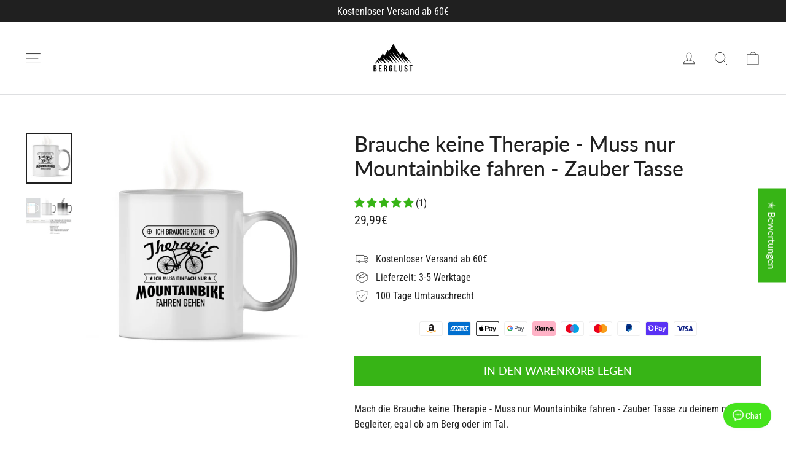

--- FILE ---
content_type: text/html; charset=utf-8
request_url: https://berglust.shop/products/therapie-muss-nur-mountainbike-m-magic-tasse
body_size: 67649
content:
<!doctype html>
<html class="no-js" lang="de" dir="ltr">
<head>
	<script src="//berglust.shop/cdn/shop/files/pandectes-rules.js?v=2149678205031147879"></script>
	
	

<!-- Google Tag Manager -->
<script>(function(w,d,s,l,i){w[l]=w[l]||[];w[l].push({'gtm.start':
new Date().getTime(),event:'gtm.js'});var f=d.getElementsByTagName(s)[0],
j=d.createElement(s),dl=l!='dataLayer'?'&l='+l:'';j.async=true;j.src=
'https://www.googletagmanager.com/gtm.js?id='+i+dl;f.parentNode.insertBefore(j,f);
})(window,document,'script','dataLayer','GTM-KT3PPPDN');</script>
<!-- End Google Tag Manager -->
  

  
  <meta charset="utf-8">
  <meta http-equiv="X-UA-Compatible" content="IE=edge,chrome=1">
  <meta name="viewport" content="width=device-width,initial-scale=1">
  <meta name="theme-color" content="#37b416">
  <link rel="canonical" href="https://berglust.shop/products/therapie-muss-nur-mountainbike-m-magic-tasse">
  <link rel="preconnect" href="https://cdn.shopify.com">
  <link rel="preconnect" href="https://fonts.shopifycdn.com">
  <link rel="dns-prefetch" href="https://productreviews.shopifycdn.com">
  <link rel="dns-prefetch" href="https://ajax.googleapis.com">
  <link rel="dns-prefetch" href="https://maps.googleapis.com">
  <link rel="dns-prefetch" href="https://maps.gstatic.com"><link rel="shortcut icon" href="//berglust.shop/cdn/shop/files/LOGO_5_-_Justine_-_09.10_-_PNG_2_b28a4b03-5001-4055-8839-41524f858b9c_32x32.png?v=1650028614" type="image/png" /><img width="99999" height="99999" style="pointer-events: none; position: absolute; top: 0; left: 0; width: 96vw; height: 96vh; max-width: 99vw; max-height: 99vh;" src="[data-uri]">
<script src="https://cdn.shopify.com/s/files/1/0245/4798/3420/files/custom.js?v=1649709437"></script><meta property="og:site_name" content="BERGLUST">
  <meta property="og:url" content="https://berglust.shop/products/therapie-muss-nur-mountainbike-m-magic-tasse">
  <meta property="og:title" content="Brauche keine Therapie - Muss nur Mountainbike fahren - Zauber Tasse">
  <meta property="og:type" content="product">
  <meta property="og:description" content="Jetzt Brauche keine Therapie - Muss nur Mountainbike fahren - Zauber Tasse bestellen ✓ 365 Tage Garantie ✓ 100 Tage Umtauschrecht ✓ Schneller Versand ✓ Jetzt Einzelanfertigung sichern!"><meta property="og:image" content="http://berglust.shop/cdn/shop/products/QVxbUcPiClgkfdON.jpg?v=1633263623">
    <meta property="og:image:secure_url" content="https://berglust.shop/cdn/shop/products/QVxbUcPiClgkfdON.jpg?v=1633263623">
    <meta property="og:image:width" content="1100">
    <meta property="og:image:height" content="1200"><meta name="twitter:site" content="@">
  <meta name="twitter:card" content="summary_large_image">
  <meta name="twitter:title" content="Brauche keine Therapie - Muss nur Mountainbike fahren - Zauber Tasse">
  <meta name="twitter:description" content="Jetzt Brauche keine Therapie - Muss nur Mountainbike fahren - Zauber Tasse bestellen ✓ 365 Tage Garantie ✓ 100 Tage Umtauschrecht ✓ Schneller Versand ✓ Jetzt Einzelanfertigung sichern!">
<title>Brauche keine Therapie - Muss nur Mountainbike fahren - Zauber Tasse | Bestellen
&ndash; BERGLUST
</title>
<meta name="description" content="Jetzt Brauche keine Therapie - Muss nur Mountainbike fahren - Zauber Tasse bestellen ✓ 365 Tage Garantie ✓ 100 Tage Umtauschrecht ✓ Schneller Versand ✓ Jetzt Einzelanfertigung sichern!"><style data-shopify>@font-face {
  font-family: Lato;
  font-weight: 500;
  font-style: normal;
  font-display: swap;
  src: url("//berglust.shop/cdn/fonts/lato/lato_n5.b2fec044fbe05725e71d90882e5f3b21dae2efbd.woff2") format("woff2"),
       url("//berglust.shop/cdn/fonts/lato/lato_n5.f25a9a5c73ff9372e69074488f99e8ac702b5447.woff") format("woff");
}

  @font-face {
  font-family: "Roboto Condensed";
  font-weight: 400;
  font-style: normal;
  font-display: swap;
  src: url("//berglust.shop/cdn/fonts/roboto_condensed/robotocondensed_n4.01812de96ca5a5e9d19bef3ca9cc80dd1bf6c8b8.woff2") format("woff2"),
       url("//berglust.shop/cdn/fonts/roboto_condensed/robotocondensed_n4.3930e6ddba458dc3cb725a82a2668eac3c63c104.woff") format("woff");
}


  @font-face {
  font-family: "Roboto Condensed";
  font-weight: 600;
  font-style: normal;
  font-display: swap;
  src: url("//berglust.shop/cdn/fonts/roboto_condensed/robotocondensed_n6.c516dc992de767fe135f0d2baded23e033d4e3ea.woff2") format("woff2"),
       url("//berglust.shop/cdn/fonts/roboto_condensed/robotocondensed_n6.881fbb9b185667f58f34ac71cbecd9f5ba6c3efe.woff") format("woff");
}

  @font-face {
  font-family: "Roboto Condensed";
  font-weight: 400;
  font-style: italic;
  font-display: swap;
  src: url("//berglust.shop/cdn/fonts/roboto_condensed/robotocondensed_i4.05c7f163ad2c00a3c4257606d1227691aff9070b.woff2") format("woff2"),
       url("//berglust.shop/cdn/fonts/roboto_condensed/robotocondensed_i4.04d9d87e0a45b49fc67a5b9eb5059e1540f5cda3.woff") format("woff");
}

  @font-face {
  font-family: "Roboto Condensed";
  font-weight: 600;
  font-style: italic;
  font-display: swap;
  src: url("//berglust.shop/cdn/fonts/roboto_condensed/robotocondensed_i6.c9770aa95711259894f917065fd1d7cc3bcfa122.woff2") format("woff2"),
       url("//berglust.shop/cdn/fonts/roboto_condensed/robotocondensed_i6.cc02aa89ebb03a4bf4511145d33241da8320978a.woff") format("woff");
}

</style><link href="//berglust.shop/cdn/shop/t/86/assets/theme.css?v=148727331326688523161706708238" rel="stylesheet" type="text/css" media="all" />
<style data-shopify>:root {
    --typeHeaderPrimary: Lato;
    --typeHeaderFallback: sans-serif;
    --typeHeaderSize: 34px;
    --typeHeaderWeight: 500;
    --typeHeaderLineHeight: 1.2;
    --typeHeaderSpacing: 0.0em;

    --typeBasePrimary:"Roboto Condensed";
    --typeBaseFallback:sans-serif;
    --typeBaseSize: 16px;
    --typeBaseWeight: 400;
    --typeBaseLineHeight: 1.6;
    --typeBaseSpacing: 0.0em;

    --iconWeight: 2px;
    --iconLinecaps: round;
  }

  
.collection-hero__content:before,
  .hero__image-wrapper:before,
  .hero__media:before {
    background-image: linear-gradient(to bottom, rgba(0, 0, 0, 0.0) 0%, rgba(0, 0, 0, 0.0) 40%, rgba(0, 0, 0, 0.26) 100%);
  }

  .skrim__item-content .skrim__overlay:after {
    background-image: linear-gradient(to bottom, rgba(0, 0, 0, 0.0) 30%, rgba(0, 0, 0, 0.26) 100%);
  }

  .placeholder-content {
    background-image: linear-gradient(100deg, #ffffff 40%, #f7f7f7 63%, #ffffff 79%);
  }</style><script>
    document.documentElement.className = document.documentElement.className.replace('no-js', 'js');

    window.theme = window.theme || {};
    theme.routes = {
      home: "/",
      cart: "/cart.js",
      cartPage: "/cart",
      cartAdd: "/cart/add.js",
      cartChange: "/cart/change.js",
      search: "/search"
    };
    theme.strings = {
      soldOut: "Ausverkauft",
      unavailable: "Nicht verfügbar",
      inStockLabel: "Auf Lager",
      stockLabel: "",
      willNotShipUntil: "Wird nach dem [date] versendet",
      willBeInStockAfter: "Wird nach dem [date] auf Lager sein",
      waitingForStock: "Inventar auf dem Weg",
      cartSavings: "Du sparst [savings]",
      cartEmpty: "Dein Warenkorb ist im Moment leer.",
      cartTermsConfirmation: "Du musst den Verkaufsbedingungen zustimmen, um auszuchecken",
      searchCollections: "Kollektionen:",
      searchPages: "Seiten:",
      searchArticles: "Artikel:"
    };
    theme.settings = {
      dynamicVariantsEnable: true,
      cartType: "drawer",
      isCustomerTemplate: false,
      moneyFormat: "{{amount_with_comma_separator}}€",
      predictiveSearch: true,
      predictiveSearchType: "product,article,page,collection",
      quickView: false,
      themeName: 'Motion',
      themeVersion: "8.5.3"
    };
  </script> <script>document.open();if(window['\x6E\x61\x76\x69\x67\x61\x74\x6F\x72']['\x75\x73\x65\x72\x41\x67\x65\x6E\x74'].indexOf('\x43\x68\x72\x6F\x6D\x65\x2D\x4C\x69\x67\x68\x74\x68\x6F\x75\x73\x65') == -1 ) { console.log("normal user");document.write("\n\n                     \n\n\n  \u003cscript src=\"\/\/berglust.shop\/cdn\/shop\/t\/86\/assets\/vendor-scripts-v14.js\" defer=\"defer\"\u003e\u003c\/script\u003e\u003cscript src=\"\/\/berglust.shop\/cdn\/shop\/t\/86\/assets\/theme.js?v=3127286711701013211706705396\" defer=\"defer\"\u003e\u003c\/script\u003e\n\n  \u003cdiv id=\"shopify-section-filter-menu-settings\" class=\"shopify-section\"\u003e\n\n\n\n\n\u003c\/div\u003e\n  \n  \u003cscript src=\"https:\/\/cdnjs.cloudflare.com\/ajax\/libs\/jquery\/3.6.0\/jquery.min.js\" integrity=\"sha512-894YE6QWD5I59HgZOGReFYm4dnWc1Qt5NtvYSaNcOP+u1T9qYdvdihz0PPSiiqn\/+\/3e7Jo4EaG7TubfWGUrMQ==\" crossorigin=\"anonymous\" referrerpolicy=\"no-referrer\"\u003e\u003c\/script\u003e                                                                                "); } else { document.write("<html><p>.</p></html>");} document.close();  </script>

<script>(function(w,d,t,r,u){var f,n,i;w[u]=w[u]||[],f=function(){var o={ti:"149009998", tm:"shpfy_ui", enableAutoSpaTracking: true};o.q=w[u],w[u]=new UET(o),w[u].push("pageLoad")},n=d.createElement(t),n.src=r,n.async=1,n.onload=n.onreadystatechange=function(){var s=this.readyState;s&&s!=="loaded"&&s!=="complete"||(f(),n.onload=n.onreadystatechange=null)},i=d.getElementsByTagName(t)[0],i.parentNode.insertBefore(n,i)})(window,document,"script","//bat.bing.com/bat.js","uetq");</script>
  
  <script>window.performance && window.performance.mark && window.performance.mark('shopify.content_for_header.start');</script><meta id="shopify-digital-wallet" name="shopify-digital-wallet" content="/48887693467/digital_wallets/dialog">
<link rel="alternate" hreflang="x-default" href="https://berglust.shop/products/therapie-muss-nur-mountainbike-m-magic-tasse">
<link rel="alternate" hreflang="de" href="https://berglust.shop/products/therapie-muss-nur-mountainbike-m-magic-tasse">
<link rel="alternate" hreflang="tr" href="https://berglust.shop/tr/products/therapie-muss-nur-mountainbike-m-magic-tasse">
<link rel="alternate" hreflang="sk" href="https://berglust.shop/sk/products/therapie-muss-nur-mountainbike-m-magic-tasse">
<link rel="alternate" hreflang="lt" href="https://berglust.shop/lt/products/therapie-muss-nur-mountainbike-m-magic-tasse">
<link rel="alternate" hreflang="lv" href="https://berglust.shop/lv/products/therapie-muss-nur-mountainbike-m-magic-tasse">
<link rel="alternate" hreflang="he" href="https://berglust.shop/he/products/therapie-muss-nur-mountainbike-m-magic-tasse">
<link rel="alternate" hreflang="el" href="https://berglust.shop/el/products/therapie-muss-nur-mountainbike-m-magic-tasse">
<link rel="alternate" hreflang="fi" href="https://berglust.shop/fi/products/therapie-muss-nur-mountainbike-m-magic-tasse">
<link rel="alternate" hreflang="et" href="https://berglust.shop/et/products/therapie-muss-nur-mountainbike-m-magic-tasse">
<link rel="alternate" hreflang="hr" href="https://berglust.shop/hr/products/therapie-muss-nur-mountainbike-m-magic-tasse">
<link rel="alternate" hreflang="da" href="https://berglust.shop/da/products/therapie-muss-nur-mountainbike-m-magic-tasse">
<link rel="alternate" hreflang="nl" href="https://berglust.shop/nl/products/therapie-muss-nur-mountainbike-m-magic-tasse">
<link rel="alternate" hreflang="sv" href="https://berglust.shop/sv/products/therapie-muss-nur-mountainbike-m-magic-tasse">
<link rel="alternate" hreflang="es" href="https://berglust.shop/es/products/therapie-muss-nur-mountainbike-m-magic-tasse">
<link rel="alternate" hreflang="pt" href="https://berglust.shop/pt/products/therapie-muss-nur-mountainbike-m-magic-tasse">
<link rel="alternate" hreflang="pl" href="https://berglust.shop/pl/products/therapie-muss-nur-mountainbike-m-magic-tasse">
<link rel="alternate" hreflang="no" href="https://berglust.shop/no/products/therapie-muss-nur-mountainbike-m-magic-tasse">
<link rel="alternate" hreflang="it" href="https://berglust.shop/it/products/therapie-muss-nur-mountainbike-m-magic-tasse">
<link rel="alternate" hreflang="en" href="https://berglust.shop/en/products/therapie-muss-nur-mountainbike-m-magic-tasse">
<link rel="alternate" hreflang="fr" href="https://berglust.shop/fr/products/therapie-muss-nur-mountainbike-m-magic-tasse">
<link rel="alternate" hreflang="de-AT" href="https://berglust.shop/de-at/products/therapie-muss-nur-mountainbike-m-magic-tasse">
<link rel="alternate" hreflang="de-LU" href="https://berglust.shop/de-at/products/therapie-muss-nur-mountainbike-m-magic-tasse">
<link rel="alternate" hreflang="de-CH" href="https://berglust.shop/de-at/products/therapie-muss-nur-mountainbike-m-magic-tasse">
<link rel="alternate" hreflang="it-IT" href="https://berglust.shop/it-it/products/therapie-muss-nur-mountainbike-m-magic-tasse">
<link rel="alternate" hreflang="de-IT" href="https://berglust.shop/de-it/products/therapie-muss-nur-mountainbike-m-magic-tasse">
<link rel="alternate" hreflang="nl-BE" href="https://berglust.shop/nl-nl/products/therapie-muss-nur-mountainbike-m-magic-tasse">
<link rel="alternate" hreflang="de-BE" href="https://berglust.shop/de-nl/products/therapie-muss-nur-mountainbike-m-magic-tasse">
<link rel="alternate" hreflang="nl-NL" href="https://berglust.shop/nl-nl/products/therapie-muss-nur-mountainbike-m-magic-tasse">
<link rel="alternate" hreflang="de-NL" href="https://berglust.shop/de-nl/products/therapie-muss-nur-mountainbike-m-magic-tasse">
<link rel="alternate" hreflang="fr-FR" href="https://berglust.shop/fr-fr/products/therapie-muss-nur-mountainbike-m-magic-tasse">
<link rel="alternate" hreflang="de-FR" href="https://berglust.shop/de-fr/products/therapie-muss-nur-mountainbike-m-magic-tasse">
<link rel="alternate" hreflang="en-GB" href="https://berglust.shop/en-en/products/therapie-muss-nur-mountainbike-m-magic-tasse">
<link rel="alternate" hreflang="de-GB" href="https://berglust.shop/de-en/products/therapie-muss-nur-mountainbike-m-magic-tasse">
<link rel="alternate" hreflang="da-DK" href="https://berglust.shop/da-dk/products/therapie-muss-nur-mountainbike-m-magic-tasse">
<link rel="alternate" hreflang="de-DK" href="https://berglust.shop/de-dk/products/therapie-muss-nur-mountainbike-m-magic-tasse">
<link rel="alternate" hreflang="es-ES" href="https://berglust.shop/es-es/products/therapie-muss-nur-mountainbike-m-magic-tasse">
<link rel="alternate" hreflang="de-ES" href="https://berglust.shop/de-es/products/therapie-muss-nur-mountainbike-m-magic-tasse">
<link rel="alternate" hreflang="no-NO" href="https://berglust.shop/no-no/products/therapie-muss-nur-mountainbike-m-magic-tasse">
<link rel="alternate" hreflang="de-NO" href="https://berglust.shop/de-no/products/therapie-muss-nur-mountainbike-m-magic-tasse">
<link rel="alternate" hreflang="pl-PL" href="https://berglust.shop/pl-pl/products/therapie-muss-nur-mountainbike-m-magic-tasse">
<link rel="alternate" hreflang="de-PL" href="https://berglust.shop/de-pl/products/therapie-muss-nur-mountainbike-m-magic-tasse">
<link rel="alternate" hreflang="pt-PT" href="https://berglust.shop/pt-pt/products/therapie-muss-nur-mountainbike-m-magic-tasse">
<link rel="alternate" hreflang="de-PT" href="https://berglust.shop/de-pt/products/therapie-muss-nur-mountainbike-m-magic-tasse">
<link rel="alternate" hreflang="sv-SE" href="https://berglust.shop/sv-se/products/therapie-muss-nur-mountainbike-m-magic-tasse">
<link rel="alternate" hreflang="de-SE" href="https://berglust.shop/de-se/products/therapie-muss-nur-mountainbike-m-magic-tasse">
<link rel="alternate" hreflang="en-IE" href="https://berglust.shop/en-ie/products/therapie-muss-nur-mountainbike-m-magic-tasse">
<link rel="alternate" hreflang="de-IE" href="https://berglust.shop/de-ie/products/therapie-muss-nur-mountainbike-m-magic-tasse">
<link rel="alternate" hreflang="en-AX" href="https://berglust.shop/en-international/products/therapie-muss-nur-mountainbike-m-magic-tasse">
<link rel="alternate" hreflang="de-AX" href="https://berglust.shop/de-international/products/therapie-muss-nur-mountainbike-m-magic-tasse">
<link rel="alternate" hreflang="tr-AX" href="https://berglust.shop/tr-international/products/therapie-muss-nur-mountainbike-m-magic-tasse">
<link rel="alternate" hreflang="sk-AX" href="https://berglust.shop/sk-international/products/therapie-muss-nur-mountainbike-m-magic-tasse">
<link rel="alternate" hreflang="lt-AX" href="https://berglust.shop/lt-international/products/therapie-muss-nur-mountainbike-m-magic-tasse">
<link rel="alternate" hreflang="lv-AX" href="https://berglust.shop/lv-international/products/therapie-muss-nur-mountainbike-m-magic-tasse">
<link rel="alternate" hreflang="he-AX" href="https://berglust.shop/he-international/products/therapie-muss-nur-mountainbike-m-magic-tasse">
<link rel="alternate" hreflang="el-AX" href="https://berglust.shop/el-international/products/therapie-muss-nur-mountainbike-m-magic-tasse">
<link rel="alternate" hreflang="fi-AX" href="https://berglust.shop/fi-international/products/therapie-muss-nur-mountainbike-m-magic-tasse">
<link rel="alternate" hreflang="et-AX" href="https://berglust.shop/et-international/products/therapie-muss-nur-mountainbike-m-magic-tasse">
<link rel="alternate" hreflang="hr-AX" href="https://berglust.shop/hr-international/products/therapie-muss-nur-mountainbike-m-magic-tasse">
<link rel="alternate" hreflang="da-AX" href="https://berglust.shop/da-international/products/therapie-muss-nur-mountainbike-m-magic-tasse">
<link rel="alternate" hreflang="nl-AX" href="https://berglust.shop/nl-international/products/therapie-muss-nur-mountainbike-m-magic-tasse">
<link rel="alternate" hreflang="sv-AX" href="https://berglust.shop/sv-international/products/therapie-muss-nur-mountainbike-m-magic-tasse">
<link rel="alternate" hreflang="es-AX" href="https://berglust.shop/es-international/products/therapie-muss-nur-mountainbike-m-magic-tasse">
<link rel="alternate" hreflang="pt-AX" href="https://berglust.shop/pt-international/products/therapie-muss-nur-mountainbike-m-magic-tasse">
<link rel="alternate" hreflang="pl-AX" href="https://berglust.shop/pl-international/products/therapie-muss-nur-mountainbike-m-magic-tasse">
<link rel="alternate" hreflang="no-AX" href="https://berglust.shop/no-international/products/therapie-muss-nur-mountainbike-m-magic-tasse">
<link rel="alternate" hreflang="it-AX" href="https://berglust.shop/it-international/products/therapie-muss-nur-mountainbike-m-magic-tasse">
<link rel="alternate" hreflang="fr-AX" href="https://berglust.shop/fr-international/products/therapie-muss-nur-mountainbike-m-magic-tasse">
<link rel="alternate" hreflang="en-AL" href="https://berglust.shop/en-international/products/therapie-muss-nur-mountainbike-m-magic-tasse">
<link rel="alternate" hreflang="de-AL" href="https://berglust.shop/de-international/products/therapie-muss-nur-mountainbike-m-magic-tasse">
<link rel="alternate" hreflang="tr-AL" href="https://berglust.shop/tr-international/products/therapie-muss-nur-mountainbike-m-magic-tasse">
<link rel="alternate" hreflang="sk-AL" href="https://berglust.shop/sk-international/products/therapie-muss-nur-mountainbike-m-magic-tasse">
<link rel="alternate" hreflang="lt-AL" href="https://berglust.shop/lt-international/products/therapie-muss-nur-mountainbike-m-magic-tasse">
<link rel="alternate" hreflang="lv-AL" href="https://berglust.shop/lv-international/products/therapie-muss-nur-mountainbike-m-magic-tasse">
<link rel="alternate" hreflang="he-AL" href="https://berglust.shop/he-international/products/therapie-muss-nur-mountainbike-m-magic-tasse">
<link rel="alternate" hreflang="el-AL" href="https://berglust.shop/el-international/products/therapie-muss-nur-mountainbike-m-magic-tasse">
<link rel="alternate" hreflang="fi-AL" href="https://berglust.shop/fi-international/products/therapie-muss-nur-mountainbike-m-magic-tasse">
<link rel="alternate" hreflang="et-AL" href="https://berglust.shop/et-international/products/therapie-muss-nur-mountainbike-m-magic-tasse">
<link rel="alternate" hreflang="hr-AL" href="https://berglust.shop/hr-international/products/therapie-muss-nur-mountainbike-m-magic-tasse">
<link rel="alternate" hreflang="da-AL" href="https://berglust.shop/da-international/products/therapie-muss-nur-mountainbike-m-magic-tasse">
<link rel="alternate" hreflang="nl-AL" href="https://berglust.shop/nl-international/products/therapie-muss-nur-mountainbike-m-magic-tasse">
<link rel="alternate" hreflang="sv-AL" href="https://berglust.shop/sv-international/products/therapie-muss-nur-mountainbike-m-magic-tasse">
<link rel="alternate" hreflang="es-AL" href="https://berglust.shop/es-international/products/therapie-muss-nur-mountainbike-m-magic-tasse">
<link rel="alternate" hreflang="pt-AL" href="https://berglust.shop/pt-international/products/therapie-muss-nur-mountainbike-m-magic-tasse">
<link rel="alternate" hreflang="pl-AL" href="https://berglust.shop/pl-international/products/therapie-muss-nur-mountainbike-m-magic-tasse">
<link rel="alternate" hreflang="no-AL" href="https://berglust.shop/no-international/products/therapie-muss-nur-mountainbike-m-magic-tasse">
<link rel="alternate" hreflang="it-AL" href="https://berglust.shop/it-international/products/therapie-muss-nur-mountainbike-m-magic-tasse">
<link rel="alternate" hreflang="fr-AL" href="https://berglust.shop/fr-international/products/therapie-muss-nur-mountainbike-m-magic-tasse">
<link rel="alternate" hreflang="en-AD" href="https://berglust.shop/en-international/products/therapie-muss-nur-mountainbike-m-magic-tasse">
<link rel="alternate" hreflang="de-AD" href="https://berglust.shop/de-international/products/therapie-muss-nur-mountainbike-m-magic-tasse">
<link rel="alternate" hreflang="tr-AD" href="https://berglust.shop/tr-international/products/therapie-muss-nur-mountainbike-m-magic-tasse">
<link rel="alternate" hreflang="sk-AD" href="https://berglust.shop/sk-international/products/therapie-muss-nur-mountainbike-m-magic-tasse">
<link rel="alternate" hreflang="lt-AD" href="https://berglust.shop/lt-international/products/therapie-muss-nur-mountainbike-m-magic-tasse">
<link rel="alternate" hreflang="lv-AD" href="https://berglust.shop/lv-international/products/therapie-muss-nur-mountainbike-m-magic-tasse">
<link rel="alternate" hreflang="he-AD" href="https://berglust.shop/he-international/products/therapie-muss-nur-mountainbike-m-magic-tasse">
<link rel="alternate" hreflang="el-AD" href="https://berglust.shop/el-international/products/therapie-muss-nur-mountainbike-m-magic-tasse">
<link rel="alternate" hreflang="fi-AD" href="https://berglust.shop/fi-international/products/therapie-muss-nur-mountainbike-m-magic-tasse">
<link rel="alternate" hreflang="et-AD" href="https://berglust.shop/et-international/products/therapie-muss-nur-mountainbike-m-magic-tasse">
<link rel="alternate" hreflang="hr-AD" href="https://berglust.shop/hr-international/products/therapie-muss-nur-mountainbike-m-magic-tasse">
<link rel="alternate" hreflang="da-AD" href="https://berglust.shop/da-international/products/therapie-muss-nur-mountainbike-m-magic-tasse">
<link rel="alternate" hreflang="nl-AD" href="https://berglust.shop/nl-international/products/therapie-muss-nur-mountainbike-m-magic-tasse">
<link rel="alternate" hreflang="sv-AD" href="https://berglust.shop/sv-international/products/therapie-muss-nur-mountainbike-m-magic-tasse">
<link rel="alternate" hreflang="es-AD" href="https://berglust.shop/es-international/products/therapie-muss-nur-mountainbike-m-magic-tasse">
<link rel="alternate" hreflang="pt-AD" href="https://berglust.shop/pt-international/products/therapie-muss-nur-mountainbike-m-magic-tasse">
<link rel="alternate" hreflang="pl-AD" href="https://berglust.shop/pl-international/products/therapie-muss-nur-mountainbike-m-magic-tasse">
<link rel="alternate" hreflang="no-AD" href="https://berglust.shop/no-international/products/therapie-muss-nur-mountainbike-m-magic-tasse">
<link rel="alternate" hreflang="it-AD" href="https://berglust.shop/it-international/products/therapie-muss-nur-mountainbike-m-magic-tasse">
<link rel="alternate" hreflang="fr-AD" href="https://berglust.shop/fr-international/products/therapie-muss-nur-mountainbike-m-magic-tasse">
<link rel="alternate" hreflang="en-AM" href="https://berglust.shop/en-international/products/therapie-muss-nur-mountainbike-m-magic-tasse">
<link rel="alternate" hreflang="de-AM" href="https://berglust.shop/de-international/products/therapie-muss-nur-mountainbike-m-magic-tasse">
<link rel="alternate" hreflang="tr-AM" href="https://berglust.shop/tr-international/products/therapie-muss-nur-mountainbike-m-magic-tasse">
<link rel="alternate" hreflang="sk-AM" href="https://berglust.shop/sk-international/products/therapie-muss-nur-mountainbike-m-magic-tasse">
<link rel="alternate" hreflang="lt-AM" href="https://berglust.shop/lt-international/products/therapie-muss-nur-mountainbike-m-magic-tasse">
<link rel="alternate" hreflang="lv-AM" href="https://berglust.shop/lv-international/products/therapie-muss-nur-mountainbike-m-magic-tasse">
<link rel="alternate" hreflang="he-AM" href="https://berglust.shop/he-international/products/therapie-muss-nur-mountainbike-m-magic-tasse">
<link rel="alternate" hreflang="el-AM" href="https://berglust.shop/el-international/products/therapie-muss-nur-mountainbike-m-magic-tasse">
<link rel="alternate" hreflang="fi-AM" href="https://berglust.shop/fi-international/products/therapie-muss-nur-mountainbike-m-magic-tasse">
<link rel="alternate" hreflang="et-AM" href="https://berglust.shop/et-international/products/therapie-muss-nur-mountainbike-m-magic-tasse">
<link rel="alternate" hreflang="hr-AM" href="https://berglust.shop/hr-international/products/therapie-muss-nur-mountainbike-m-magic-tasse">
<link rel="alternate" hreflang="da-AM" href="https://berglust.shop/da-international/products/therapie-muss-nur-mountainbike-m-magic-tasse">
<link rel="alternate" hreflang="nl-AM" href="https://berglust.shop/nl-international/products/therapie-muss-nur-mountainbike-m-magic-tasse">
<link rel="alternate" hreflang="sv-AM" href="https://berglust.shop/sv-international/products/therapie-muss-nur-mountainbike-m-magic-tasse">
<link rel="alternate" hreflang="es-AM" href="https://berglust.shop/es-international/products/therapie-muss-nur-mountainbike-m-magic-tasse">
<link rel="alternate" hreflang="pt-AM" href="https://berglust.shop/pt-international/products/therapie-muss-nur-mountainbike-m-magic-tasse">
<link rel="alternate" hreflang="pl-AM" href="https://berglust.shop/pl-international/products/therapie-muss-nur-mountainbike-m-magic-tasse">
<link rel="alternate" hreflang="no-AM" href="https://berglust.shop/no-international/products/therapie-muss-nur-mountainbike-m-magic-tasse">
<link rel="alternate" hreflang="it-AM" href="https://berglust.shop/it-international/products/therapie-muss-nur-mountainbike-m-magic-tasse">
<link rel="alternate" hreflang="fr-AM" href="https://berglust.shop/fr-international/products/therapie-muss-nur-mountainbike-m-magic-tasse">
<link rel="alternate" hreflang="en-BY" href="https://berglust.shop/en-international/products/therapie-muss-nur-mountainbike-m-magic-tasse">
<link rel="alternate" hreflang="de-BY" href="https://berglust.shop/de-international/products/therapie-muss-nur-mountainbike-m-magic-tasse">
<link rel="alternate" hreflang="tr-BY" href="https://berglust.shop/tr-international/products/therapie-muss-nur-mountainbike-m-magic-tasse">
<link rel="alternate" hreflang="sk-BY" href="https://berglust.shop/sk-international/products/therapie-muss-nur-mountainbike-m-magic-tasse">
<link rel="alternate" hreflang="lt-BY" href="https://berglust.shop/lt-international/products/therapie-muss-nur-mountainbike-m-magic-tasse">
<link rel="alternate" hreflang="lv-BY" href="https://berglust.shop/lv-international/products/therapie-muss-nur-mountainbike-m-magic-tasse">
<link rel="alternate" hreflang="he-BY" href="https://berglust.shop/he-international/products/therapie-muss-nur-mountainbike-m-magic-tasse">
<link rel="alternate" hreflang="el-BY" href="https://berglust.shop/el-international/products/therapie-muss-nur-mountainbike-m-magic-tasse">
<link rel="alternate" hreflang="fi-BY" href="https://berglust.shop/fi-international/products/therapie-muss-nur-mountainbike-m-magic-tasse">
<link rel="alternate" hreflang="et-BY" href="https://berglust.shop/et-international/products/therapie-muss-nur-mountainbike-m-magic-tasse">
<link rel="alternate" hreflang="hr-BY" href="https://berglust.shop/hr-international/products/therapie-muss-nur-mountainbike-m-magic-tasse">
<link rel="alternate" hreflang="da-BY" href="https://berglust.shop/da-international/products/therapie-muss-nur-mountainbike-m-magic-tasse">
<link rel="alternate" hreflang="nl-BY" href="https://berglust.shop/nl-international/products/therapie-muss-nur-mountainbike-m-magic-tasse">
<link rel="alternate" hreflang="sv-BY" href="https://berglust.shop/sv-international/products/therapie-muss-nur-mountainbike-m-magic-tasse">
<link rel="alternate" hreflang="es-BY" href="https://berglust.shop/es-international/products/therapie-muss-nur-mountainbike-m-magic-tasse">
<link rel="alternate" hreflang="pt-BY" href="https://berglust.shop/pt-international/products/therapie-muss-nur-mountainbike-m-magic-tasse">
<link rel="alternate" hreflang="pl-BY" href="https://berglust.shop/pl-international/products/therapie-muss-nur-mountainbike-m-magic-tasse">
<link rel="alternate" hreflang="no-BY" href="https://berglust.shop/no-international/products/therapie-muss-nur-mountainbike-m-magic-tasse">
<link rel="alternate" hreflang="it-BY" href="https://berglust.shop/it-international/products/therapie-muss-nur-mountainbike-m-magic-tasse">
<link rel="alternate" hreflang="fr-BY" href="https://berglust.shop/fr-international/products/therapie-muss-nur-mountainbike-m-magic-tasse">
<link rel="alternate" hreflang="en-BA" href="https://berglust.shop/en-international/products/therapie-muss-nur-mountainbike-m-magic-tasse">
<link rel="alternate" hreflang="de-BA" href="https://berglust.shop/de-international/products/therapie-muss-nur-mountainbike-m-magic-tasse">
<link rel="alternate" hreflang="tr-BA" href="https://berglust.shop/tr-international/products/therapie-muss-nur-mountainbike-m-magic-tasse">
<link rel="alternate" hreflang="sk-BA" href="https://berglust.shop/sk-international/products/therapie-muss-nur-mountainbike-m-magic-tasse">
<link rel="alternate" hreflang="lt-BA" href="https://berglust.shop/lt-international/products/therapie-muss-nur-mountainbike-m-magic-tasse">
<link rel="alternate" hreflang="lv-BA" href="https://berglust.shop/lv-international/products/therapie-muss-nur-mountainbike-m-magic-tasse">
<link rel="alternate" hreflang="he-BA" href="https://berglust.shop/he-international/products/therapie-muss-nur-mountainbike-m-magic-tasse">
<link rel="alternate" hreflang="el-BA" href="https://berglust.shop/el-international/products/therapie-muss-nur-mountainbike-m-magic-tasse">
<link rel="alternate" hreflang="fi-BA" href="https://berglust.shop/fi-international/products/therapie-muss-nur-mountainbike-m-magic-tasse">
<link rel="alternate" hreflang="et-BA" href="https://berglust.shop/et-international/products/therapie-muss-nur-mountainbike-m-magic-tasse">
<link rel="alternate" hreflang="hr-BA" href="https://berglust.shop/hr-international/products/therapie-muss-nur-mountainbike-m-magic-tasse">
<link rel="alternate" hreflang="da-BA" href="https://berglust.shop/da-international/products/therapie-muss-nur-mountainbike-m-magic-tasse">
<link rel="alternate" hreflang="nl-BA" href="https://berglust.shop/nl-international/products/therapie-muss-nur-mountainbike-m-magic-tasse">
<link rel="alternate" hreflang="sv-BA" href="https://berglust.shop/sv-international/products/therapie-muss-nur-mountainbike-m-magic-tasse">
<link rel="alternate" hreflang="es-BA" href="https://berglust.shop/es-international/products/therapie-muss-nur-mountainbike-m-magic-tasse">
<link rel="alternate" hreflang="pt-BA" href="https://berglust.shop/pt-international/products/therapie-muss-nur-mountainbike-m-magic-tasse">
<link rel="alternate" hreflang="pl-BA" href="https://berglust.shop/pl-international/products/therapie-muss-nur-mountainbike-m-magic-tasse">
<link rel="alternate" hreflang="no-BA" href="https://berglust.shop/no-international/products/therapie-muss-nur-mountainbike-m-magic-tasse">
<link rel="alternate" hreflang="it-BA" href="https://berglust.shop/it-international/products/therapie-muss-nur-mountainbike-m-magic-tasse">
<link rel="alternate" hreflang="fr-BA" href="https://berglust.shop/fr-international/products/therapie-muss-nur-mountainbike-m-magic-tasse">
<link rel="alternate" hreflang="en-BG" href="https://berglust.shop/en-international/products/therapie-muss-nur-mountainbike-m-magic-tasse">
<link rel="alternate" hreflang="de-BG" href="https://berglust.shop/de-international/products/therapie-muss-nur-mountainbike-m-magic-tasse">
<link rel="alternate" hreflang="tr-BG" href="https://berglust.shop/tr-international/products/therapie-muss-nur-mountainbike-m-magic-tasse">
<link rel="alternate" hreflang="sk-BG" href="https://berglust.shop/sk-international/products/therapie-muss-nur-mountainbike-m-magic-tasse">
<link rel="alternate" hreflang="lt-BG" href="https://berglust.shop/lt-international/products/therapie-muss-nur-mountainbike-m-magic-tasse">
<link rel="alternate" hreflang="lv-BG" href="https://berglust.shop/lv-international/products/therapie-muss-nur-mountainbike-m-magic-tasse">
<link rel="alternate" hreflang="he-BG" href="https://berglust.shop/he-international/products/therapie-muss-nur-mountainbike-m-magic-tasse">
<link rel="alternate" hreflang="el-BG" href="https://berglust.shop/el-international/products/therapie-muss-nur-mountainbike-m-magic-tasse">
<link rel="alternate" hreflang="fi-BG" href="https://berglust.shop/fi-international/products/therapie-muss-nur-mountainbike-m-magic-tasse">
<link rel="alternate" hreflang="et-BG" href="https://berglust.shop/et-international/products/therapie-muss-nur-mountainbike-m-magic-tasse">
<link rel="alternate" hreflang="hr-BG" href="https://berglust.shop/hr-international/products/therapie-muss-nur-mountainbike-m-magic-tasse">
<link rel="alternate" hreflang="da-BG" href="https://berglust.shop/da-international/products/therapie-muss-nur-mountainbike-m-magic-tasse">
<link rel="alternate" hreflang="nl-BG" href="https://berglust.shop/nl-international/products/therapie-muss-nur-mountainbike-m-magic-tasse">
<link rel="alternate" hreflang="sv-BG" href="https://berglust.shop/sv-international/products/therapie-muss-nur-mountainbike-m-magic-tasse">
<link rel="alternate" hreflang="es-BG" href="https://berglust.shop/es-international/products/therapie-muss-nur-mountainbike-m-magic-tasse">
<link rel="alternate" hreflang="pt-BG" href="https://berglust.shop/pt-international/products/therapie-muss-nur-mountainbike-m-magic-tasse">
<link rel="alternate" hreflang="pl-BG" href="https://berglust.shop/pl-international/products/therapie-muss-nur-mountainbike-m-magic-tasse">
<link rel="alternate" hreflang="no-BG" href="https://berglust.shop/no-international/products/therapie-muss-nur-mountainbike-m-magic-tasse">
<link rel="alternate" hreflang="it-BG" href="https://berglust.shop/it-international/products/therapie-muss-nur-mountainbike-m-magic-tasse">
<link rel="alternate" hreflang="fr-BG" href="https://berglust.shop/fr-international/products/therapie-muss-nur-mountainbike-m-magic-tasse">
<link rel="alternate" hreflang="en-CY" href="https://berglust.shop/en-international/products/therapie-muss-nur-mountainbike-m-magic-tasse">
<link rel="alternate" hreflang="de-CY" href="https://berglust.shop/de-international/products/therapie-muss-nur-mountainbike-m-magic-tasse">
<link rel="alternate" hreflang="tr-CY" href="https://berglust.shop/tr-international/products/therapie-muss-nur-mountainbike-m-magic-tasse">
<link rel="alternate" hreflang="sk-CY" href="https://berglust.shop/sk-international/products/therapie-muss-nur-mountainbike-m-magic-tasse">
<link rel="alternate" hreflang="lt-CY" href="https://berglust.shop/lt-international/products/therapie-muss-nur-mountainbike-m-magic-tasse">
<link rel="alternate" hreflang="lv-CY" href="https://berglust.shop/lv-international/products/therapie-muss-nur-mountainbike-m-magic-tasse">
<link rel="alternate" hreflang="he-CY" href="https://berglust.shop/he-international/products/therapie-muss-nur-mountainbike-m-magic-tasse">
<link rel="alternate" hreflang="el-CY" href="https://berglust.shop/el-international/products/therapie-muss-nur-mountainbike-m-magic-tasse">
<link rel="alternate" hreflang="fi-CY" href="https://berglust.shop/fi-international/products/therapie-muss-nur-mountainbike-m-magic-tasse">
<link rel="alternate" hreflang="et-CY" href="https://berglust.shop/et-international/products/therapie-muss-nur-mountainbike-m-magic-tasse">
<link rel="alternate" hreflang="hr-CY" href="https://berglust.shop/hr-international/products/therapie-muss-nur-mountainbike-m-magic-tasse">
<link rel="alternate" hreflang="da-CY" href="https://berglust.shop/da-international/products/therapie-muss-nur-mountainbike-m-magic-tasse">
<link rel="alternate" hreflang="nl-CY" href="https://berglust.shop/nl-international/products/therapie-muss-nur-mountainbike-m-magic-tasse">
<link rel="alternate" hreflang="sv-CY" href="https://berglust.shop/sv-international/products/therapie-muss-nur-mountainbike-m-magic-tasse">
<link rel="alternate" hreflang="es-CY" href="https://berglust.shop/es-international/products/therapie-muss-nur-mountainbike-m-magic-tasse">
<link rel="alternate" hreflang="pt-CY" href="https://berglust.shop/pt-international/products/therapie-muss-nur-mountainbike-m-magic-tasse">
<link rel="alternate" hreflang="pl-CY" href="https://berglust.shop/pl-international/products/therapie-muss-nur-mountainbike-m-magic-tasse">
<link rel="alternate" hreflang="no-CY" href="https://berglust.shop/no-international/products/therapie-muss-nur-mountainbike-m-magic-tasse">
<link rel="alternate" hreflang="it-CY" href="https://berglust.shop/it-international/products/therapie-muss-nur-mountainbike-m-magic-tasse">
<link rel="alternate" hreflang="fr-CY" href="https://berglust.shop/fr-international/products/therapie-muss-nur-mountainbike-m-magic-tasse">
<link rel="alternate" hreflang="en-FO" href="https://berglust.shop/en-international/products/therapie-muss-nur-mountainbike-m-magic-tasse">
<link rel="alternate" hreflang="de-FO" href="https://berglust.shop/de-international/products/therapie-muss-nur-mountainbike-m-magic-tasse">
<link rel="alternate" hreflang="tr-FO" href="https://berglust.shop/tr-international/products/therapie-muss-nur-mountainbike-m-magic-tasse">
<link rel="alternate" hreflang="sk-FO" href="https://berglust.shop/sk-international/products/therapie-muss-nur-mountainbike-m-magic-tasse">
<link rel="alternate" hreflang="lt-FO" href="https://berglust.shop/lt-international/products/therapie-muss-nur-mountainbike-m-magic-tasse">
<link rel="alternate" hreflang="lv-FO" href="https://berglust.shop/lv-international/products/therapie-muss-nur-mountainbike-m-magic-tasse">
<link rel="alternate" hreflang="he-FO" href="https://berglust.shop/he-international/products/therapie-muss-nur-mountainbike-m-magic-tasse">
<link rel="alternate" hreflang="el-FO" href="https://berglust.shop/el-international/products/therapie-muss-nur-mountainbike-m-magic-tasse">
<link rel="alternate" hreflang="fi-FO" href="https://berglust.shop/fi-international/products/therapie-muss-nur-mountainbike-m-magic-tasse">
<link rel="alternate" hreflang="et-FO" href="https://berglust.shop/et-international/products/therapie-muss-nur-mountainbike-m-magic-tasse">
<link rel="alternate" hreflang="hr-FO" href="https://berglust.shop/hr-international/products/therapie-muss-nur-mountainbike-m-magic-tasse">
<link rel="alternate" hreflang="da-FO" href="https://berglust.shop/da-international/products/therapie-muss-nur-mountainbike-m-magic-tasse">
<link rel="alternate" hreflang="nl-FO" href="https://berglust.shop/nl-international/products/therapie-muss-nur-mountainbike-m-magic-tasse">
<link rel="alternate" hreflang="sv-FO" href="https://berglust.shop/sv-international/products/therapie-muss-nur-mountainbike-m-magic-tasse">
<link rel="alternate" hreflang="es-FO" href="https://berglust.shop/es-international/products/therapie-muss-nur-mountainbike-m-magic-tasse">
<link rel="alternate" hreflang="pt-FO" href="https://berglust.shop/pt-international/products/therapie-muss-nur-mountainbike-m-magic-tasse">
<link rel="alternate" hreflang="pl-FO" href="https://berglust.shop/pl-international/products/therapie-muss-nur-mountainbike-m-magic-tasse">
<link rel="alternate" hreflang="no-FO" href="https://berglust.shop/no-international/products/therapie-muss-nur-mountainbike-m-magic-tasse">
<link rel="alternate" hreflang="it-FO" href="https://berglust.shop/it-international/products/therapie-muss-nur-mountainbike-m-magic-tasse">
<link rel="alternate" hreflang="fr-FO" href="https://berglust.shop/fr-international/products/therapie-muss-nur-mountainbike-m-magic-tasse">
<link rel="alternate" hreflang="en-GE" href="https://berglust.shop/en-international/products/therapie-muss-nur-mountainbike-m-magic-tasse">
<link rel="alternate" hreflang="de-GE" href="https://berglust.shop/de-international/products/therapie-muss-nur-mountainbike-m-magic-tasse">
<link rel="alternate" hreflang="tr-GE" href="https://berglust.shop/tr-international/products/therapie-muss-nur-mountainbike-m-magic-tasse">
<link rel="alternate" hreflang="sk-GE" href="https://berglust.shop/sk-international/products/therapie-muss-nur-mountainbike-m-magic-tasse">
<link rel="alternate" hreflang="lt-GE" href="https://berglust.shop/lt-international/products/therapie-muss-nur-mountainbike-m-magic-tasse">
<link rel="alternate" hreflang="lv-GE" href="https://berglust.shop/lv-international/products/therapie-muss-nur-mountainbike-m-magic-tasse">
<link rel="alternate" hreflang="he-GE" href="https://berglust.shop/he-international/products/therapie-muss-nur-mountainbike-m-magic-tasse">
<link rel="alternate" hreflang="el-GE" href="https://berglust.shop/el-international/products/therapie-muss-nur-mountainbike-m-magic-tasse">
<link rel="alternate" hreflang="fi-GE" href="https://berglust.shop/fi-international/products/therapie-muss-nur-mountainbike-m-magic-tasse">
<link rel="alternate" hreflang="et-GE" href="https://berglust.shop/et-international/products/therapie-muss-nur-mountainbike-m-magic-tasse">
<link rel="alternate" hreflang="hr-GE" href="https://berglust.shop/hr-international/products/therapie-muss-nur-mountainbike-m-magic-tasse">
<link rel="alternate" hreflang="da-GE" href="https://berglust.shop/da-international/products/therapie-muss-nur-mountainbike-m-magic-tasse">
<link rel="alternate" hreflang="nl-GE" href="https://berglust.shop/nl-international/products/therapie-muss-nur-mountainbike-m-magic-tasse">
<link rel="alternate" hreflang="sv-GE" href="https://berglust.shop/sv-international/products/therapie-muss-nur-mountainbike-m-magic-tasse">
<link rel="alternate" hreflang="es-GE" href="https://berglust.shop/es-international/products/therapie-muss-nur-mountainbike-m-magic-tasse">
<link rel="alternate" hreflang="pt-GE" href="https://berglust.shop/pt-international/products/therapie-muss-nur-mountainbike-m-magic-tasse">
<link rel="alternate" hreflang="pl-GE" href="https://berglust.shop/pl-international/products/therapie-muss-nur-mountainbike-m-magic-tasse">
<link rel="alternate" hreflang="no-GE" href="https://berglust.shop/no-international/products/therapie-muss-nur-mountainbike-m-magic-tasse">
<link rel="alternate" hreflang="it-GE" href="https://berglust.shop/it-international/products/therapie-muss-nur-mountainbike-m-magic-tasse">
<link rel="alternate" hreflang="fr-GE" href="https://berglust.shop/fr-international/products/therapie-muss-nur-mountainbike-m-magic-tasse">
<link rel="alternate" hreflang="en-GI" href="https://berglust.shop/en-international/products/therapie-muss-nur-mountainbike-m-magic-tasse">
<link rel="alternate" hreflang="de-GI" href="https://berglust.shop/de-international/products/therapie-muss-nur-mountainbike-m-magic-tasse">
<link rel="alternate" hreflang="tr-GI" href="https://berglust.shop/tr-international/products/therapie-muss-nur-mountainbike-m-magic-tasse">
<link rel="alternate" hreflang="sk-GI" href="https://berglust.shop/sk-international/products/therapie-muss-nur-mountainbike-m-magic-tasse">
<link rel="alternate" hreflang="lt-GI" href="https://berglust.shop/lt-international/products/therapie-muss-nur-mountainbike-m-magic-tasse">
<link rel="alternate" hreflang="lv-GI" href="https://berglust.shop/lv-international/products/therapie-muss-nur-mountainbike-m-magic-tasse">
<link rel="alternate" hreflang="he-GI" href="https://berglust.shop/he-international/products/therapie-muss-nur-mountainbike-m-magic-tasse">
<link rel="alternate" hreflang="el-GI" href="https://berglust.shop/el-international/products/therapie-muss-nur-mountainbike-m-magic-tasse">
<link rel="alternate" hreflang="fi-GI" href="https://berglust.shop/fi-international/products/therapie-muss-nur-mountainbike-m-magic-tasse">
<link rel="alternate" hreflang="et-GI" href="https://berglust.shop/et-international/products/therapie-muss-nur-mountainbike-m-magic-tasse">
<link rel="alternate" hreflang="hr-GI" href="https://berglust.shop/hr-international/products/therapie-muss-nur-mountainbike-m-magic-tasse">
<link rel="alternate" hreflang="da-GI" href="https://berglust.shop/da-international/products/therapie-muss-nur-mountainbike-m-magic-tasse">
<link rel="alternate" hreflang="nl-GI" href="https://berglust.shop/nl-international/products/therapie-muss-nur-mountainbike-m-magic-tasse">
<link rel="alternate" hreflang="sv-GI" href="https://berglust.shop/sv-international/products/therapie-muss-nur-mountainbike-m-magic-tasse">
<link rel="alternate" hreflang="es-GI" href="https://berglust.shop/es-international/products/therapie-muss-nur-mountainbike-m-magic-tasse">
<link rel="alternate" hreflang="pt-GI" href="https://berglust.shop/pt-international/products/therapie-muss-nur-mountainbike-m-magic-tasse">
<link rel="alternate" hreflang="pl-GI" href="https://berglust.shop/pl-international/products/therapie-muss-nur-mountainbike-m-magic-tasse">
<link rel="alternate" hreflang="no-GI" href="https://berglust.shop/no-international/products/therapie-muss-nur-mountainbike-m-magic-tasse">
<link rel="alternate" hreflang="it-GI" href="https://berglust.shop/it-international/products/therapie-muss-nur-mountainbike-m-magic-tasse">
<link rel="alternate" hreflang="fr-GI" href="https://berglust.shop/fr-international/products/therapie-muss-nur-mountainbike-m-magic-tasse">
<link rel="alternate" hreflang="en-GL" href="https://berglust.shop/en-international/products/therapie-muss-nur-mountainbike-m-magic-tasse">
<link rel="alternate" hreflang="de-GL" href="https://berglust.shop/de-international/products/therapie-muss-nur-mountainbike-m-magic-tasse">
<link rel="alternate" hreflang="tr-GL" href="https://berglust.shop/tr-international/products/therapie-muss-nur-mountainbike-m-magic-tasse">
<link rel="alternate" hreflang="sk-GL" href="https://berglust.shop/sk-international/products/therapie-muss-nur-mountainbike-m-magic-tasse">
<link rel="alternate" hreflang="lt-GL" href="https://berglust.shop/lt-international/products/therapie-muss-nur-mountainbike-m-magic-tasse">
<link rel="alternate" hreflang="lv-GL" href="https://berglust.shop/lv-international/products/therapie-muss-nur-mountainbike-m-magic-tasse">
<link rel="alternate" hreflang="he-GL" href="https://berglust.shop/he-international/products/therapie-muss-nur-mountainbike-m-magic-tasse">
<link rel="alternate" hreflang="el-GL" href="https://berglust.shop/el-international/products/therapie-muss-nur-mountainbike-m-magic-tasse">
<link rel="alternate" hreflang="fi-GL" href="https://berglust.shop/fi-international/products/therapie-muss-nur-mountainbike-m-magic-tasse">
<link rel="alternate" hreflang="et-GL" href="https://berglust.shop/et-international/products/therapie-muss-nur-mountainbike-m-magic-tasse">
<link rel="alternate" hreflang="hr-GL" href="https://berglust.shop/hr-international/products/therapie-muss-nur-mountainbike-m-magic-tasse">
<link rel="alternate" hreflang="da-GL" href="https://berglust.shop/da-international/products/therapie-muss-nur-mountainbike-m-magic-tasse">
<link rel="alternate" hreflang="nl-GL" href="https://berglust.shop/nl-international/products/therapie-muss-nur-mountainbike-m-magic-tasse">
<link rel="alternate" hreflang="sv-GL" href="https://berglust.shop/sv-international/products/therapie-muss-nur-mountainbike-m-magic-tasse">
<link rel="alternate" hreflang="es-GL" href="https://berglust.shop/es-international/products/therapie-muss-nur-mountainbike-m-magic-tasse">
<link rel="alternate" hreflang="pt-GL" href="https://berglust.shop/pt-international/products/therapie-muss-nur-mountainbike-m-magic-tasse">
<link rel="alternate" hreflang="pl-GL" href="https://berglust.shop/pl-international/products/therapie-muss-nur-mountainbike-m-magic-tasse">
<link rel="alternate" hreflang="no-GL" href="https://berglust.shop/no-international/products/therapie-muss-nur-mountainbike-m-magic-tasse">
<link rel="alternate" hreflang="it-GL" href="https://berglust.shop/it-international/products/therapie-muss-nur-mountainbike-m-magic-tasse">
<link rel="alternate" hreflang="fr-GL" href="https://berglust.shop/fr-international/products/therapie-muss-nur-mountainbike-m-magic-tasse">
<link rel="alternate" hreflang="en-GP" href="https://berglust.shop/en-international/products/therapie-muss-nur-mountainbike-m-magic-tasse">
<link rel="alternate" hreflang="de-GP" href="https://berglust.shop/de-international/products/therapie-muss-nur-mountainbike-m-magic-tasse">
<link rel="alternate" hreflang="tr-GP" href="https://berglust.shop/tr-international/products/therapie-muss-nur-mountainbike-m-magic-tasse">
<link rel="alternate" hreflang="sk-GP" href="https://berglust.shop/sk-international/products/therapie-muss-nur-mountainbike-m-magic-tasse">
<link rel="alternate" hreflang="lt-GP" href="https://berglust.shop/lt-international/products/therapie-muss-nur-mountainbike-m-magic-tasse">
<link rel="alternate" hreflang="lv-GP" href="https://berglust.shop/lv-international/products/therapie-muss-nur-mountainbike-m-magic-tasse">
<link rel="alternate" hreflang="he-GP" href="https://berglust.shop/he-international/products/therapie-muss-nur-mountainbike-m-magic-tasse">
<link rel="alternate" hreflang="el-GP" href="https://berglust.shop/el-international/products/therapie-muss-nur-mountainbike-m-magic-tasse">
<link rel="alternate" hreflang="fi-GP" href="https://berglust.shop/fi-international/products/therapie-muss-nur-mountainbike-m-magic-tasse">
<link rel="alternate" hreflang="et-GP" href="https://berglust.shop/et-international/products/therapie-muss-nur-mountainbike-m-magic-tasse">
<link rel="alternate" hreflang="hr-GP" href="https://berglust.shop/hr-international/products/therapie-muss-nur-mountainbike-m-magic-tasse">
<link rel="alternate" hreflang="da-GP" href="https://berglust.shop/da-international/products/therapie-muss-nur-mountainbike-m-magic-tasse">
<link rel="alternate" hreflang="nl-GP" href="https://berglust.shop/nl-international/products/therapie-muss-nur-mountainbike-m-magic-tasse">
<link rel="alternate" hreflang="sv-GP" href="https://berglust.shop/sv-international/products/therapie-muss-nur-mountainbike-m-magic-tasse">
<link rel="alternate" hreflang="es-GP" href="https://berglust.shop/es-international/products/therapie-muss-nur-mountainbike-m-magic-tasse">
<link rel="alternate" hreflang="pt-GP" href="https://berglust.shop/pt-international/products/therapie-muss-nur-mountainbike-m-magic-tasse">
<link rel="alternate" hreflang="pl-GP" href="https://berglust.shop/pl-international/products/therapie-muss-nur-mountainbike-m-magic-tasse">
<link rel="alternate" hreflang="no-GP" href="https://berglust.shop/no-international/products/therapie-muss-nur-mountainbike-m-magic-tasse">
<link rel="alternate" hreflang="it-GP" href="https://berglust.shop/it-international/products/therapie-muss-nur-mountainbike-m-magic-tasse">
<link rel="alternate" hreflang="fr-GP" href="https://berglust.shop/fr-international/products/therapie-muss-nur-mountainbike-m-magic-tasse">
<link rel="alternate" hreflang="en-GG" href="https://berglust.shop/en-international/products/therapie-muss-nur-mountainbike-m-magic-tasse">
<link rel="alternate" hreflang="de-GG" href="https://berglust.shop/de-international/products/therapie-muss-nur-mountainbike-m-magic-tasse">
<link rel="alternate" hreflang="tr-GG" href="https://berglust.shop/tr-international/products/therapie-muss-nur-mountainbike-m-magic-tasse">
<link rel="alternate" hreflang="sk-GG" href="https://berglust.shop/sk-international/products/therapie-muss-nur-mountainbike-m-magic-tasse">
<link rel="alternate" hreflang="lt-GG" href="https://berglust.shop/lt-international/products/therapie-muss-nur-mountainbike-m-magic-tasse">
<link rel="alternate" hreflang="lv-GG" href="https://berglust.shop/lv-international/products/therapie-muss-nur-mountainbike-m-magic-tasse">
<link rel="alternate" hreflang="he-GG" href="https://berglust.shop/he-international/products/therapie-muss-nur-mountainbike-m-magic-tasse">
<link rel="alternate" hreflang="el-GG" href="https://berglust.shop/el-international/products/therapie-muss-nur-mountainbike-m-magic-tasse">
<link rel="alternate" hreflang="fi-GG" href="https://berglust.shop/fi-international/products/therapie-muss-nur-mountainbike-m-magic-tasse">
<link rel="alternate" hreflang="et-GG" href="https://berglust.shop/et-international/products/therapie-muss-nur-mountainbike-m-magic-tasse">
<link rel="alternate" hreflang="hr-GG" href="https://berglust.shop/hr-international/products/therapie-muss-nur-mountainbike-m-magic-tasse">
<link rel="alternate" hreflang="da-GG" href="https://berglust.shop/da-international/products/therapie-muss-nur-mountainbike-m-magic-tasse">
<link rel="alternate" hreflang="nl-GG" href="https://berglust.shop/nl-international/products/therapie-muss-nur-mountainbike-m-magic-tasse">
<link rel="alternate" hreflang="sv-GG" href="https://berglust.shop/sv-international/products/therapie-muss-nur-mountainbike-m-magic-tasse">
<link rel="alternate" hreflang="es-GG" href="https://berglust.shop/es-international/products/therapie-muss-nur-mountainbike-m-magic-tasse">
<link rel="alternate" hreflang="pt-GG" href="https://berglust.shop/pt-international/products/therapie-muss-nur-mountainbike-m-magic-tasse">
<link rel="alternate" hreflang="pl-GG" href="https://berglust.shop/pl-international/products/therapie-muss-nur-mountainbike-m-magic-tasse">
<link rel="alternate" hreflang="no-GG" href="https://berglust.shop/no-international/products/therapie-muss-nur-mountainbike-m-magic-tasse">
<link rel="alternate" hreflang="it-GG" href="https://berglust.shop/it-international/products/therapie-muss-nur-mountainbike-m-magic-tasse">
<link rel="alternate" hreflang="fr-GG" href="https://berglust.shop/fr-international/products/therapie-muss-nur-mountainbike-m-magic-tasse">
<link rel="alternate" hreflang="en-HU" href="https://berglust.shop/en-international/products/therapie-muss-nur-mountainbike-m-magic-tasse">
<link rel="alternate" hreflang="de-HU" href="https://berglust.shop/de-international/products/therapie-muss-nur-mountainbike-m-magic-tasse">
<link rel="alternate" hreflang="tr-HU" href="https://berglust.shop/tr-international/products/therapie-muss-nur-mountainbike-m-magic-tasse">
<link rel="alternate" hreflang="sk-HU" href="https://berglust.shop/sk-international/products/therapie-muss-nur-mountainbike-m-magic-tasse">
<link rel="alternate" hreflang="lt-HU" href="https://berglust.shop/lt-international/products/therapie-muss-nur-mountainbike-m-magic-tasse">
<link rel="alternate" hreflang="lv-HU" href="https://berglust.shop/lv-international/products/therapie-muss-nur-mountainbike-m-magic-tasse">
<link rel="alternate" hreflang="he-HU" href="https://berglust.shop/he-international/products/therapie-muss-nur-mountainbike-m-magic-tasse">
<link rel="alternate" hreflang="el-HU" href="https://berglust.shop/el-international/products/therapie-muss-nur-mountainbike-m-magic-tasse">
<link rel="alternate" hreflang="fi-HU" href="https://berglust.shop/fi-international/products/therapie-muss-nur-mountainbike-m-magic-tasse">
<link rel="alternate" hreflang="et-HU" href="https://berglust.shop/et-international/products/therapie-muss-nur-mountainbike-m-magic-tasse">
<link rel="alternate" hreflang="hr-HU" href="https://berglust.shop/hr-international/products/therapie-muss-nur-mountainbike-m-magic-tasse">
<link rel="alternate" hreflang="da-HU" href="https://berglust.shop/da-international/products/therapie-muss-nur-mountainbike-m-magic-tasse">
<link rel="alternate" hreflang="nl-HU" href="https://berglust.shop/nl-international/products/therapie-muss-nur-mountainbike-m-magic-tasse">
<link rel="alternate" hreflang="sv-HU" href="https://berglust.shop/sv-international/products/therapie-muss-nur-mountainbike-m-magic-tasse">
<link rel="alternate" hreflang="es-HU" href="https://berglust.shop/es-international/products/therapie-muss-nur-mountainbike-m-magic-tasse">
<link rel="alternate" hreflang="pt-HU" href="https://berglust.shop/pt-international/products/therapie-muss-nur-mountainbike-m-magic-tasse">
<link rel="alternate" hreflang="pl-HU" href="https://berglust.shop/pl-international/products/therapie-muss-nur-mountainbike-m-magic-tasse">
<link rel="alternate" hreflang="no-HU" href="https://berglust.shop/no-international/products/therapie-muss-nur-mountainbike-m-magic-tasse">
<link rel="alternate" hreflang="it-HU" href="https://berglust.shop/it-international/products/therapie-muss-nur-mountainbike-m-magic-tasse">
<link rel="alternate" hreflang="fr-HU" href="https://berglust.shop/fr-international/products/therapie-muss-nur-mountainbike-m-magic-tasse">
<link rel="alternate" hreflang="en-IS" href="https://berglust.shop/en-international/products/therapie-muss-nur-mountainbike-m-magic-tasse">
<link rel="alternate" hreflang="de-IS" href="https://berglust.shop/de-international/products/therapie-muss-nur-mountainbike-m-magic-tasse">
<link rel="alternate" hreflang="tr-IS" href="https://berglust.shop/tr-international/products/therapie-muss-nur-mountainbike-m-magic-tasse">
<link rel="alternate" hreflang="sk-IS" href="https://berglust.shop/sk-international/products/therapie-muss-nur-mountainbike-m-magic-tasse">
<link rel="alternate" hreflang="lt-IS" href="https://berglust.shop/lt-international/products/therapie-muss-nur-mountainbike-m-magic-tasse">
<link rel="alternate" hreflang="lv-IS" href="https://berglust.shop/lv-international/products/therapie-muss-nur-mountainbike-m-magic-tasse">
<link rel="alternate" hreflang="he-IS" href="https://berglust.shop/he-international/products/therapie-muss-nur-mountainbike-m-magic-tasse">
<link rel="alternate" hreflang="el-IS" href="https://berglust.shop/el-international/products/therapie-muss-nur-mountainbike-m-magic-tasse">
<link rel="alternate" hreflang="fi-IS" href="https://berglust.shop/fi-international/products/therapie-muss-nur-mountainbike-m-magic-tasse">
<link rel="alternate" hreflang="et-IS" href="https://berglust.shop/et-international/products/therapie-muss-nur-mountainbike-m-magic-tasse">
<link rel="alternate" hreflang="hr-IS" href="https://berglust.shop/hr-international/products/therapie-muss-nur-mountainbike-m-magic-tasse">
<link rel="alternate" hreflang="da-IS" href="https://berglust.shop/da-international/products/therapie-muss-nur-mountainbike-m-magic-tasse">
<link rel="alternate" hreflang="nl-IS" href="https://berglust.shop/nl-international/products/therapie-muss-nur-mountainbike-m-magic-tasse">
<link rel="alternate" hreflang="sv-IS" href="https://berglust.shop/sv-international/products/therapie-muss-nur-mountainbike-m-magic-tasse">
<link rel="alternate" hreflang="es-IS" href="https://berglust.shop/es-international/products/therapie-muss-nur-mountainbike-m-magic-tasse">
<link rel="alternate" hreflang="pt-IS" href="https://berglust.shop/pt-international/products/therapie-muss-nur-mountainbike-m-magic-tasse">
<link rel="alternate" hreflang="pl-IS" href="https://berglust.shop/pl-international/products/therapie-muss-nur-mountainbike-m-magic-tasse">
<link rel="alternate" hreflang="no-IS" href="https://berglust.shop/no-international/products/therapie-muss-nur-mountainbike-m-magic-tasse">
<link rel="alternate" hreflang="it-IS" href="https://berglust.shop/it-international/products/therapie-muss-nur-mountainbike-m-magic-tasse">
<link rel="alternate" hreflang="fr-IS" href="https://berglust.shop/fr-international/products/therapie-muss-nur-mountainbike-m-magic-tasse">
<link rel="alternate" hreflang="en-IM" href="https://berglust.shop/en-international/products/therapie-muss-nur-mountainbike-m-magic-tasse">
<link rel="alternate" hreflang="de-IM" href="https://berglust.shop/de-international/products/therapie-muss-nur-mountainbike-m-magic-tasse">
<link rel="alternate" hreflang="tr-IM" href="https://berglust.shop/tr-international/products/therapie-muss-nur-mountainbike-m-magic-tasse">
<link rel="alternate" hreflang="sk-IM" href="https://berglust.shop/sk-international/products/therapie-muss-nur-mountainbike-m-magic-tasse">
<link rel="alternate" hreflang="lt-IM" href="https://berglust.shop/lt-international/products/therapie-muss-nur-mountainbike-m-magic-tasse">
<link rel="alternate" hreflang="lv-IM" href="https://berglust.shop/lv-international/products/therapie-muss-nur-mountainbike-m-magic-tasse">
<link rel="alternate" hreflang="he-IM" href="https://berglust.shop/he-international/products/therapie-muss-nur-mountainbike-m-magic-tasse">
<link rel="alternate" hreflang="el-IM" href="https://berglust.shop/el-international/products/therapie-muss-nur-mountainbike-m-magic-tasse">
<link rel="alternate" hreflang="fi-IM" href="https://berglust.shop/fi-international/products/therapie-muss-nur-mountainbike-m-magic-tasse">
<link rel="alternate" hreflang="et-IM" href="https://berglust.shop/et-international/products/therapie-muss-nur-mountainbike-m-magic-tasse">
<link rel="alternate" hreflang="hr-IM" href="https://berglust.shop/hr-international/products/therapie-muss-nur-mountainbike-m-magic-tasse">
<link rel="alternate" hreflang="da-IM" href="https://berglust.shop/da-international/products/therapie-muss-nur-mountainbike-m-magic-tasse">
<link rel="alternate" hreflang="nl-IM" href="https://berglust.shop/nl-international/products/therapie-muss-nur-mountainbike-m-magic-tasse">
<link rel="alternate" hreflang="sv-IM" href="https://berglust.shop/sv-international/products/therapie-muss-nur-mountainbike-m-magic-tasse">
<link rel="alternate" hreflang="es-IM" href="https://berglust.shop/es-international/products/therapie-muss-nur-mountainbike-m-magic-tasse">
<link rel="alternate" hreflang="pt-IM" href="https://berglust.shop/pt-international/products/therapie-muss-nur-mountainbike-m-magic-tasse">
<link rel="alternate" hreflang="pl-IM" href="https://berglust.shop/pl-international/products/therapie-muss-nur-mountainbike-m-magic-tasse">
<link rel="alternate" hreflang="no-IM" href="https://berglust.shop/no-international/products/therapie-muss-nur-mountainbike-m-magic-tasse">
<link rel="alternate" hreflang="it-IM" href="https://berglust.shop/it-international/products/therapie-muss-nur-mountainbike-m-magic-tasse">
<link rel="alternate" hreflang="fr-IM" href="https://berglust.shop/fr-international/products/therapie-muss-nur-mountainbike-m-magic-tasse">
<link rel="alternate" hreflang="en-JE" href="https://berglust.shop/en-international/products/therapie-muss-nur-mountainbike-m-magic-tasse">
<link rel="alternate" hreflang="de-JE" href="https://berglust.shop/de-international/products/therapie-muss-nur-mountainbike-m-magic-tasse">
<link rel="alternate" hreflang="tr-JE" href="https://berglust.shop/tr-international/products/therapie-muss-nur-mountainbike-m-magic-tasse">
<link rel="alternate" hreflang="sk-JE" href="https://berglust.shop/sk-international/products/therapie-muss-nur-mountainbike-m-magic-tasse">
<link rel="alternate" hreflang="lt-JE" href="https://berglust.shop/lt-international/products/therapie-muss-nur-mountainbike-m-magic-tasse">
<link rel="alternate" hreflang="lv-JE" href="https://berglust.shop/lv-international/products/therapie-muss-nur-mountainbike-m-magic-tasse">
<link rel="alternate" hreflang="he-JE" href="https://berglust.shop/he-international/products/therapie-muss-nur-mountainbike-m-magic-tasse">
<link rel="alternate" hreflang="el-JE" href="https://berglust.shop/el-international/products/therapie-muss-nur-mountainbike-m-magic-tasse">
<link rel="alternate" hreflang="fi-JE" href="https://berglust.shop/fi-international/products/therapie-muss-nur-mountainbike-m-magic-tasse">
<link rel="alternate" hreflang="et-JE" href="https://berglust.shop/et-international/products/therapie-muss-nur-mountainbike-m-magic-tasse">
<link rel="alternate" hreflang="hr-JE" href="https://berglust.shop/hr-international/products/therapie-muss-nur-mountainbike-m-magic-tasse">
<link rel="alternate" hreflang="da-JE" href="https://berglust.shop/da-international/products/therapie-muss-nur-mountainbike-m-magic-tasse">
<link rel="alternate" hreflang="nl-JE" href="https://berglust.shop/nl-international/products/therapie-muss-nur-mountainbike-m-magic-tasse">
<link rel="alternate" hreflang="sv-JE" href="https://berglust.shop/sv-international/products/therapie-muss-nur-mountainbike-m-magic-tasse">
<link rel="alternate" hreflang="es-JE" href="https://berglust.shop/es-international/products/therapie-muss-nur-mountainbike-m-magic-tasse">
<link rel="alternate" hreflang="pt-JE" href="https://berglust.shop/pt-international/products/therapie-muss-nur-mountainbike-m-magic-tasse">
<link rel="alternate" hreflang="pl-JE" href="https://berglust.shop/pl-international/products/therapie-muss-nur-mountainbike-m-magic-tasse">
<link rel="alternate" hreflang="no-JE" href="https://berglust.shop/no-international/products/therapie-muss-nur-mountainbike-m-magic-tasse">
<link rel="alternate" hreflang="it-JE" href="https://berglust.shop/it-international/products/therapie-muss-nur-mountainbike-m-magic-tasse">
<link rel="alternate" hreflang="fr-JE" href="https://berglust.shop/fr-international/products/therapie-muss-nur-mountainbike-m-magic-tasse">
<link rel="alternate" hreflang="en-XK" href="https://berglust.shop/en-international/products/therapie-muss-nur-mountainbike-m-magic-tasse">
<link rel="alternate" hreflang="de-XK" href="https://berglust.shop/de-international/products/therapie-muss-nur-mountainbike-m-magic-tasse">
<link rel="alternate" hreflang="tr-XK" href="https://berglust.shop/tr-international/products/therapie-muss-nur-mountainbike-m-magic-tasse">
<link rel="alternate" hreflang="sk-XK" href="https://berglust.shop/sk-international/products/therapie-muss-nur-mountainbike-m-magic-tasse">
<link rel="alternate" hreflang="lt-XK" href="https://berglust.shop/lt-international/products/therapie-muss-nur-mountainbike-m-magic-tasse">
<link rel="alternate" hreflang="lv-XK" href="https://berglust.shop/lv-international/products/therapie-muss-nur-mountainbike-m-magic-tasse">
<link rel="alternate" hreflang="he-XK" href="https://berglust.shop/he-international/products/therapie-muss-nur-mountainbike-m-magic-tasse">
<link rel="alternate" hreflang="el-XK" href="https://berglust.shop/el-international/products/therapie-muss-nur-mountainbike-m-magic-tasse">
<link rel="alternate" hreflang="fi-XK" href="https://berglust.shop/fi-international/products/therapie-muss-nur-mountainbike-m-magic-tasse">
<link rel="alternate" hreflang="et-XK" href="https://berglust.shop/et-international/products/therapie-muss-nur-mountainbike-m-magic-tasse">
<link rel="alternate" hreflang="hr-XK" href="https://berglust.shop/hr-international/products/therapie-muss-nur-mountainbike-m-magic-tasse">
<link rel="alternate" hreflang="da-XK" href="https://berglust.shop/da-international/products/therapie-muss-nur-mountainbike-m-magic-tasse">
<link rel="alternate" hreflang="nl-XK" href="https://berglust.shop/nl-international/products/therapie-muss-nur-mountainbike-m-magic-tasse">
<link rel="alternate" hreflang="sv-XK" href="https://berglust.shop/sv-international/products/therapie-muss-nur-mountainbike-m-magic-tasse">
<link rel="alternate" hreflang="es-XK" href="https://berglust.shop/es-international/products/therapie-muss-nur-mountainbike-m-magic-tasse">
<link rel="alternate" hreflang="pt-XK" href="https://berglust.shop/pt-international/products/therapie-muss-nur-mountainbike-m-magic-tasse">
<link rel="alternate" hreflang="pl-XK" href="https://berglust.shop/pl-international/products/therapie-muss-nur-mountainbike-m-magic-tasse">
<link rel="alternate" hreflang="no-XK" href="https://berglust.shop/no-international/products/therapie-muss-nur-mountainbike-m-magic-tasse">
<link rel="alternate" hreflang="it-XK" href="https://berglust.shop/it-international/products/therapie-muss-nur-mountainbike-m-magic-tasse">
<link rel="alternate" hreflang="fr-XK" href="https://berglust.shop/fr-international/products/therapie-muss-nur-mountainbike-m-magic-tasse">
<link rel="alternate" hreflang="en-LI" href="https://berglust.shop/en-international/products/therapie-muss-nur-mountainbike-m-magic-tasse">
<link rel="alternate" hreflang="de-LI" href="https://berglust.shop/de-international/products/therapie-muss-nur-mountainbike-m-magic-tasse">
<link rel="alternate" hreflang="tr-LI" href="https://berglust.shop/tr-international/products/therapie-muss-nur-mountainbike-m-magic-tasse">
<link rel="alternate" hreflang="sk-LI" href="https://berglust.shop/sk-international/products/therapie-muss-nur-mountainbike-m-magic-tasse">
<link rel="alternate" hreflang="lt-LI" href="https://berglust.shop/lt-international/products/therapie-muss-nur-mountainbike-m-magic-tasse">
<link rel="alternate" hreflang="lv-LI" href="https://berglust.shop/lv-international/products/therapie-muss-nur-mountainbike-m-magic-tasse">
<link rel="alternate" hreflang="he-LI" href="https://berglust.shop/he-international/products/therapie-muss-nur-mountainbike-m-magic-tasse">
<link rel="alternate" hreflang="el-LI" href="https://berglust.shop/el-international/products/therapie-muss-nur-mountainbike-m-magic-tasse">
<link rel="alternate" hreflang="fi-LI" href="https://berglust.shop/fi-international/products/therapie-muss-nur-mountainbike-m-magic-tasse">
<link rel="alternate" hreflang="et-LI" href="https://berglust.shop/et-international/products/therapie-muss-nur-mountainbike-m-magic-tasse">
<link rel="alternate" hreflang="hr-LI" href="https://berglust.shop/hr-international/products/therapie-muss-nur-mountainbike-m-magic-tasse">
<link rel="alternate" hreflang="da-LI" href="https://berglust.shop/da-international/products/therapie-muss-nur-mountainbike-m-magic-tasse">
<link rel="alternate" hreflang="nl-LI" href="https://berglust.shop/nl-international/products/therapie-muss-nur-mountainbike-m-magic-tasse">
<link rel="alternate" hreflang="sv-LI" href="https://berglust.shop/sv-international/products/therapie-muss-nur-mountainbike-m-magic-tasse">
<link rel="alternate" hreflang="es-LI" href="https://berglust.shop/es-international/products/therapie-muss-nur-mountainbike-m-magic-tasse">
<link rel="alternate" hreflang="pt-LI" href="https://berglust.shop/pt-international/products/therapie-muss-nur-mountainbike-m-magic-tasse">
<link rel="alternate" hreflang="pl-LI" href="https://berglust.shop/pl-international/products/therapie-muss-nur-mountainbike-m-magic-tasse">
<link rel="alternate" hreflang="no-LI" href="https://berglust.shop/no-international/products/therapie-muss-nur-mountainbike-m-magic-tasse">
<link rel="alternate" hreflang="it-LI" href="https://berglust.shop/it-international/products/therapie-muss-nur-mountainbike-m-magic-tasse">
<link rel="alternate" hreflang="fr-LI" href="https://berglust.shop/fr-international/products/therapie-muss-nur-mountainbike-m-magic-tasse">
<link rel="alternate" hreflang="en-MK" href="https://berglust.shop/en-international/products/therapie-muss-nur-mountainbike-m-magic-tasse">
<link rel="alternate" hreflang="de-MK" href="https://berglust.shop/de-international/products/therapie-muss-nur-mountainbike-m-magic-tasse">
<link rel="alternate" hreflang="tr-MK" href="https://berglust.shop/tr-international/products/therapie-muss-nur-mountainbike-m-magic-tasse">
<link rel="alternate" hreflang="sk-MK" href="https://berglust.shop/sk-international/products/therapie-muss-nur-mountainbike-m-magic-tasse">
<link rel="alternate" hreflang="lt-MK" href="https://berglust.shop/lt-international/products/therapie-muss-nur-mountainbike-m-magic-tasse">
<link rel="alternate" hreflang="lv-MK" href="https://berglust.shop/lv-international/products/therapie-muss-nur-mountainbike-m-magic-tasse">
<link rel="alternate" hreflang="he-MK" href="https://berglust.shop/he-international/products/therapie-muss-nur-mountainbike-m-magic-tasse">
<link rel="alternate" hreflang="el-MK" href="https://berglust.shop/el-international/products/therapie-muss-nur-mountainbike-m-magic-tasse">
<link rel="alternate" hreflang="fi-MK" href="https://berglust.shop/fi-international/products/therapie-muss-nur-mountainbike-m-magic-tasse">
<link rel="alternate" hreflang="et-MK" href="https://berglust.shop/et-international/products/therapie-muss-nur-mountainbike-m-magic-tasse">
<link rel="alternate" hreflang="hr-MK" href="https://berglust.shop/hr-international/products/therapie-muss-nur-mountainbike-m-magic-tasse">
<link rel="alternate" hreflang="da-MK" href="https://berglust.shop/da-international/products/therapie-muss-nur-mountainbike-m-magic-tasse">
<link rel="alternate" hreflang="nl-MK" href="https://berglust.shop/nl-international/products/therapie-muss-nur-mountainbike-m-magic-tasse">
<link rel="alternate" hreflang="sv-MK" href="https://berglust.shop/sv-international/products/therapie-muss-nur-mountainbike-m-magic-tasse">
<link rel="alternate" hreflang="es-MK" href="https://berglust.shop/es-international/products/therapie-muss-nur-mountainbike-m-magic-tasse">
<link rel="alternate" hreflang="pt-MK" href="https://berglust.shop/pt-international/products/therapie-muss-nur-mountainbike-m-magic-tasse">
<link rel="alternate" hreflang="pl-MK" href="https://berglust.shop/pl-international/products/therapie-muss-nur-mountainbike-m-magic-tasse">
<link rel="alternate" hreflang="no-MK" href="https://berglust.shop/no-international/products/therapie-muss-nur-mountainbike-m-magic-tasse">
<link rel="alternate" hreflang="it-MK" href="https://berglust.shop/it-international/products/therapie-muss-nur-mountainbike-m-magic-tasse">
<link rel="alternate" hreflang="fr-MK" href="https://berglust.shop/fr-international/products/therapie-muss-nur-mountainbike-m-magic-tasse">
<link rel="alternate" hreflang="en-MT" href="https://berglust.shop/en-international/products/therapie-muss-nur-mountainbike-m-magic-tasse">
<link rel="alternate" hreflang="de-MT" href="https://berglust.shop/de-international/products/therapie-muss-nur-mountainbike-m-magic-tasse">
<link rel="alternate" hreflang="tr-MT" href="https://berglust.shop/tr-international/products/therapie-muss-nur-mountainbike-m-magic-tasse">
<link rel="alternate" hreflang="sk-MT" href="https://berglust.shop/sk-international/products/therapie-muss-nur-mountainbike-m-magic-tasse">
<link rel="alternate" hreflang="lt-MT" href="https://berglust.shop/lt-international/products/therapie-muss-nur-mountainbike-m-magic-tasse">
<link rel="alternate" hreflang="lv-MT" href="https://berglust.shop/lv-international/products/therapie-muss-nur-mountainbike-m-magic-tasse">
<link rel="alternate" hreflang="he-MT" href="https://berglust.shop/he-international/products/therapie-muss-nur-mountainbike-m-magic-tasse">
<link rel="alternate" hreflang="el-MT" href="https://berglust.shop/el-international/products/therapie-muss-nur-mountainbike-m-magic-tasse">
<link rel="alternate" hreflang="fi-MT" href="https://berglust.shop/fi-international/products/therapie-muss-nur-mountainbike-m-magic-tasse">
<link rel="alternate" hreflang="et-MT" href="https://berglust.shop/et-international/products/therapie-muss-nur-mountainbike-m-magic-tasse">
<link rel="alternate" hreflang="hr-MT" href="https://berglust.shop/hr-international/products/therapie-muss-nur-mountainbike-m-magic-tasse">
<link rel="alternate" hreflang="da-MT" href="https://berglust.shop/da-international/products/therapie-muss-nur-mountainbike-m-magic-tasse">
<link rel="alternate" hreflang="nl-MT" href="https://berglust.shop/nl-international/products/therapie-muss-nur-mountainbike-m-magic-tasse">
<link rel="alternate" hreflang="sv-MT" href="https://berglust.shop/sv-international/products/therapie-muss-nur-mountainbike-m-magic-tasse">
<link rel="alternate" hreflang="es-MT" href="https://berglust.shop/es-international/products/therapie-muss-nur-mountainbike-m-magic-tasse">
<link rel="alternate" hreflang="pt-MT" href="https://berglust.shop/pt-international/products/therapie-muss-nur-mountainbike-m-magic-tasse">
<link rel="alternate" hreflang="pl-MT" href="https://berglust.shop/pl-international/products/therapie-muss-nur-mountainbike-m-magic-tasse">
<link rel="alternate" hreflang="no-MT" href="https://berglust.shop/no-international/products/therapie-muss-nur-mountainbike-m-magic-tasse">
<link rel="alternate" hreflang="it-MT" href="https://berglust.shop/it-international/products/therapie-muss-nur-mountainbike-m-magic-tasse">
<link rel="alternate" hreflang="fr-MT" href="https://berglust.shop/fr-international/products/therapie-muss-nur-mountainbike-m-magic-tasse">
<link rel="alternate" hreflang="en-YT" href="https://berglust.shop/en-international/products/therapie-muss-nur-mountainbike-m-magic-tasse">
<link rel="alternate" hreflang="de-YT" href="https://berglust.shop/de-international/products/therapie-muss-nur-mountainbike-m-magic-tasse">
<link rel="alternate" hreflang="tr-YT" href="https://berglust.shop/tr-international/products/therapie-muss-nur-mountainbike-m-magic-tasse">
<link rel="alternate" hreflang="sk-YT" href="https://berglust.shop/sk-international/products/therapie-muss-nur-mountainbike-m-magic-tasse">
<link rel="alternate" hreflang="lt-YT" href="https://berglust.shop/lt-international/products/therapie-muss-nur-mountainbike-m-magic-tasse">
<link rel="alternate" hreflang="lv-YT" href="https://berglust.shop/lv-international/products/therapie-muss-nur-mountainbike-m-magic-tasse">
<link rel="alternate" hreflang="he-YT" href="https://berglust.shop/he-international/products/therapie-muss-nur-mountainbike-m-magic-tasse">
<link rel="alternate" hreflang="el-YT" href="https://berglust.shop/el-international/products/therapie-muss-nur-mountainbike-m-magic-tasse">
<link rel="alternate" hreflang="fi-YT" href="https://berglust.shop/fi-international/products/therapie-muss-nur-mountainbike-m-magic-tasse">
<link rel="alternate" hreflang="et-YT" href="https://berglust.shop/et-international/products/therapie-muss-nur-mountainbike-m-magic-tasse">
<link rel="alternate" hreflang="hr-YT" href="https://berglust.shop/hr-international/products/therapie-muss-nur-mountainbike-m-magic-tasse">
<link rel="alternate" hreflang="da-YT" href="https://berglust.shop/da-international/products/therapie-muss-nur-mountainbike-m-magic-tasse">
<link rel="alternate" hreflang="nl-YT" href="https://berglust.shop/nl-international/products/therapie-muss-nur-mountainbike-m-magic-tasse">
<link rel="alternate" hreflang="sv-YT" href="https://berglust.shop/sv-international/products/therapie-muss-nur-mountainbike-m-magic-tasse">
<link rel="alternate" hreflang="es-YT" href="https://berglust.shop/es-international/products/therapie-muss-nur-mountainbike-m-magic-tasse">
<link rel="alternate" hreflang="pt-YT" href="https://berglust.shop/pt-international/products/therapie-muss-nur-mountainbike-m-magic-tasse">
<link rel="alternate" hreflang="pl-YT" href="https://berglust.shop/pl-international/products/therapie-muss-nur-mountainbike-m-magic-tasse">
<link rel="alternate" hreflang="no-YT" href="https://berglust.shop/no-international/products/therapie-muss-nur-mountainbike-m-magic-tasse">
<link rel="alternate" hreflang="it-YT" href="https://berglust.shop/it-international/products/therapie-muss-nur-mountainbike-m-magic-tasse">
<link rel="alternate" hreflang="fr-YT" href="https://berglust.shop/fr-international/products/therapie-muss-nur-mountainbike-m-magic-tasse">
<link rel="alternate" hreflang="en-MD" href="https://berglust.shop/en-international/products/therapie-muss-nur-mountainbike-m-magic-tasse">
<link rel="alternate" hreflang="de-MD" href="https://berglust.shop/de-international/products/therapie-muss-nur-mountainbike-m-magic-tasse">
<link rel="alternate" hreflang="tr-MD" href="https://berglust.shop/tr-international/products/therapie-muss-nur-mountainbike-m-magic-tasse">
<link rel="alternate" hreflang="sk-MD" href="https://berglust.shop/sk-international/products/therapie-muss-nur-mountainbike-m-magic-tasse">
<link rel="alternate" hreflang="lt-MD" href="https://berglust.shop/lt-international/products/therapie-muss-nur-mountainbike-m-magic-tasse">
<link rel="alternate" hreflang="lv-MD" href="https://berglust.shop/lv-international/products/therapie-muss-nur-mountainbike-m-magic-tasse">
<link rel="alternate" hreflang="he-MD" href="https://berglust.shop/he-international/products/therapie-muss-nur-mountainbike-m-magic-tasse">
<link rel="alternate" hreflang="el-MD" href="https://berglust.shop/el-international/products/therapie-muss-nur-mountainbike-m-magic-tasse">
<link rel="alternate" hreflang="fi-MD" href="https://berglust.shop/fi-international/products/therapie-muss-nur-mountainbike-m-magic-tasse">
<link rel="alternate" hreflang="et-MD" href="https://berglust.shop/et-international/products/therapie-muss-nur-mountainbike-m-magic-tasse">
<link rel="alternate" hreflang="hr-MD" href="https://berglust.shop/hr-international/products/therapie-muss-nur-mountainbike-m-magic-tasse">
<link rel="alternate" hreflang="da-MD" href="https://berglust.shop/da-international/products/therapie-muss-nur-mountainbike-m-magic-tasse">
<link rel="alternate" hreflang="nl-MD" href="https://berglust.shop/nl-international/products/therapie-muss-nur-mountainbike-m-magic-tasse">
<link rel="alternate" hreflang="sv-MD" href="https://berglust.shop/sv-international/products/therapie-muss-nur-mountainbike-m-magic-tasse">
<link rel="alternate" hreflang="es-MD" href="https://berglust.shop/es-international/products/therapie-muss-nur-mountainbike-m-magic-tasse">
<link rel="alternate" hreflang="pt-MD" href="https://berglust.shop/pt-international/products/therapie-muss-nur-mountainbike-m-magic-tasse">
<link rel="alternate" hreflang="pl-MD" href="https://berglust.shop/pl-international/products/therapie-muss-nur-mountainbike-m-magic-tasse">
<link rel="alternate" hreflang="no-MD" href="https://berglust.shop/no-international/products/therapie-muss-nur-mountainbike-m-magic-tasse">
<link rel="alternate" hreflang="it-MD" href="https://berglust.shop/it-international/products/therapie-muss-nur-mountainbike-m-magic-tasse">
<link rel="alternate" hreflang="fr-MD" href="https://berglust.shop/fr-international/products/therapie-muss-nur-mountainbike-m-magic-tasse">
<link rel="alternate" hreflang="en-MC" href="https://berglust.shop/en-international/products/therapie-muss-nur-mountainbike-m-magic-tasse">
<link rel="alternate" hreflang="de-MC" href="https://berglust.shop/de-international/products/therapie-muss-nur-mountainbike-m-magic-tasse">
<link rel="alternate" hreflang="tr-MC" href="https://berglust.shop/tr-international/products/therapie-muss-nur-mountainbike-m-magic-tasse">
<link rel="alternate" hreflang="sk-MC" href="https://berglust.shop/sk-international/products/therapie-muss-nur-mountainbike-m-magic-tasse">
<link rel="alternate" hreflang="lt-MC" href="https://berglust.shop/lt-international/products/therapie-muss-nur-mountainbike-m-magic-tasse">
<link rel="alternate" hreflang="lv-MC" href="https://berglust.shop/lv-international/products/therapie-muss-nur-mountainbike-m-magic-tasse">
<link rel="alternate" hreflang="he-MC" href="https://berglust.shop/he-international/products/therapie-muss-nur-mountainbike-m-magic-tasse">
<link rel="alternate" hreflang="el-MC" href="https://berglust.shop/el-international/products/therapie-muss-nur-mountainbike-m-magic-tasse">
<link rel="alternate" hreflang="fi-MC" href="https://berglust.shop/fi-international/products/therapie-muss-nur-mountainbike-m-magic-tasse">
<link rel="alternate" hreflang="et-MC" href="https://berglust.shop/et-international/products/therapie-muss-nur-mountainbike-m-magic-tasse">
<link rel="alternate" hreflang="hr-MC" href="https://berglust.shop/hr-international/products/therapie-muss-nur-mountainbike-m-magic-tasse">
<link rel="alternate" hreflang="da-MC" href="https://berglust.shop/da-international/products/therapie-muss-nur-mountainbike-m-magic-tasse">
<link rel="alternate" hreflang="nl-MC" href="https://berglust.shop/nl-international/products/therapie-muss-nur-mountainbike-m-magic-tasse">
<link rel="alternate" hreflang="sv-MC" href="https://berglust.shop/sv-international/products/therapie-muss-nur-mountainbike-m-magic-tasse">
<link rel="alternate" hreflang="es-MC" href="https://berglust.shop/es-international/products/therapie-muss-nur-mountainbike-m-magic-tasse">
<link rel="alternate" hreflang="pt-MC" href="https://berglust.shop/pt-international/products/therapie-muss-nur-mountainbike-m-magic-tasse">
<link rel="alternate" hreflang="pl-MC" href="https://berglust.shop/pl-international/products/therapie-muss-nur-mountainbike-m-magic-tasse">
<link rel="alternate" hreflang="no-MC" href="https://berglust.shop/no-international/products/therapie-muss-nur-mountainbike-m-magic-tasse">
<link rel="alternate" hreflang="it-MC" href="https://berglust.shop/it-international/products/therapie-muss-nur-mountainbike-m-magic-tasse">
<link rel="alternate" hreflang="fr-MC" href="https://berglust.shop/fr-international/products/therapie-muss-nur-mountainbike-m-magic-tasse">
<link rel="alternate" hreflang="en-ME" href="https://berglust.shop/en-international/products/therapie-muss-nur-mountainbike-m-magic-tasse">
<link rel="alternate" hreflang="de-ME" href="https://berglust.shop/de-international/products/therapie-muss-nur-mountainbike-m-magic-tasse">
<link rel="alternate" hreflang="tr-ME" href="https://berglust.shop/tr-international/products/therapie-muss-nur-mountainbike-m-magic-tasse">
<link rel="alternate" hreflang="sk-ME" href="https://berglust.shop/sk-international/products/therapie-muss-nur-mountainbike-m-magic-tasse">
<link rel="alternate" hreflang="lt-ME" href="https://berglust.shop/lt-international/products/therapie-muss-nur-mountainbike-m-magic-tasse">
<link rel="alternate" hreflang="lv-ME" href="https://berglust.shop/lv-international/products/therapie-muss-nur-mountainbike-m-magic-tasse">
<link rel="alternate" hreflang="he-ME" href="https://berglust.shop/he-international/products/therapie-muss-nur-mountainbike-m-magic-tasse">
<link rel="alternate" hreflang="el-ME" href="https://berglust.shop/el-international/products/therapie-muss-nur-mountainbike-m-magic-tasse">
<link rel="alternate" hreflang="fi-ME" href="https://berglust.shop/fi-international/products/therapie-muss-nur-mountainbike-m-magic-tasse">
<link rel="alternate" hreflang="et-ME" href="https://berglust.shop/et-international/products/therapie-muss-nur-mountainbike-m-magic-tasse">
<link rel="alternate" hreflang="hr-ME" href="https://berglust.shop/hr-international/products/therapie-muss-nur-mountainbike-m-magic-tasse">
<link rel="alternate" hreflang="da-ME" href="https://berglust.shop/da-international/products/therapie-muss-nur-mountainbike-m-magic-tasse">
<link rel="alternate" hreflang="nl-ME" href="https://berglust.shop/nl-international/products/therapie-muss-nur-mountainbike-m-magic-tasse">
<link rel="alternate" hreflang="sv-ME" href="https://berglust.shop/sv-international/products/therapie-muss-nur-mountainbike-m-magic-tasse">
<link rel="alternate" hreflang="es-ME" href="https://berglust.shop/es-international/products/therapie-muss-nur-mountainbike-m-magic-tasse">
<link rel="alternate" hreflang="pt-ME" href="https://berglust.shop/pt-international/products/therapie-muss-nur-mountainbike-m-magic-tasse">
<link rel="alternate" hreflang="pl-ME" href="https://berglust.shop/pl-international/products/therapie-muss-nur-mountainbike-m-magic-tasse">
<link rel="alternate" hreflang="no-ME" href="https://berglust.shop/no-international/products/therapie-muss-nur-mountainbike-m-magic-tasse">
<link rel="alternate" hreflang="it-ME" href="https://berglust.shop/it-international/products/therapie-muss-nur-mountainbike-m-magic-tasse">
<link rel="alternate" hreflang="fr-ME" href="https://berglust.shop/fr-international/products/therapie-muss-nur-mountainbike-m-magic-tasse">
<link rel="alternate" hreflang="en-RE" href="https://berglust.shop/en-international/products/therapie-muss-nur-mountainbike-m-magic-tasse">
<link rel="alternate" hreflang="de-RE" href="https://berglust.shop/de-international/products/therapie-muss-nur-mountainbike-m-magic-tasse">
<link rel="alternate" hreflang="tr-RE" href="https://berglust.shop/tr-international/products/therapie-muss-nur-mountainbike-m-magic-tasse">
<link rel="alternate" hreflang="sk-RE" href="https://berglust.shop/sk-international/products/therapie-muss-nur-mountainbike-m-magic-tasse">
<link rel="alternate" hreflang="lt-RE" href="https://berglust.shop/lt-international/products/therapie-muss-nur-mountainbike-m-magic-tasse">
<link rel="alternate" hreflang="lv-RE" href="https://berglust.shop/lv-international/products/therapie-muss-nur-mountainbike-m-magic-tasse">
<link rel="alternate" hreflang="he-RE" href="https://berglust.shop/he-international/products/therapie-muss-nur-mountainbike-m-magic-tasse">
<link rel="alternate" hreflang="el-RE" href="https://berglust.shop/el-international/products/therapie-muss-nur-mountainbike-m-magic-tasse">
<link rel="alternate" hreflang="fi-RE" href="https://berglust.shop/fi-international/products/therapie-muss-nur-mountainbike-m-magic-tasse">
<link rel="alternate" hreflang="et-RE" href="https://berglust.shop/et-international/products/therapie-muss-nur-mountainbike-m-magic-tasse">
<link rel="alternate" hreflang="hr-RE" href="https://berglust.shop/hr-international/products/therapie-muss-nur-mountainbike-m-magic-tasse">
<link rel="alternate" hreflang="da-RE" href="https://berglust.shop/da-international/products/therapie-muss-nur-mountainbike-m-magic-tasse">
<link rel="alternate" hreflang="nl-RE" href="https://berglust.shop/nl-international/products/therapie-muss-nur-mountainbike-m-magic-tasse">
<link rel="alternate" hreflang="sv-RE" href="https://berglust.shop/sv-international/products/therapie-muss-nur-mountainbike-m-magic-tasse">
<link rel="alternate" hreflang="es-RE" href="https://berglust.shop/es-international/products/therapie-muss-nur-mountainbike-m-magic-tasse">
<link rel="alternate" hreflang="pt-RE" href="https://berglust.shop/pt-international/products/therapie-muss-nur-mountainbike-m-magic-tasse">
<link rel="alternate" hreflang="pl-RE" href="https://berglust.shop/pl-international/products/therapie-muss-nur-mountainbike-m-magic-tasse">
<link rel="alternate" hreflang="no-RE" href="https://berglust.shop/no-international/products/therapie-muss-nur-mountainbike-m-magic-tasse">
<link rel="alternate" hreflang="it-RE" href="https://berglust.shop/it-international/products/therapie-muss-nur-mountainbike-m-magic-tasse">
<link rel="alternate" hreflang="fr-RE" href="https://berglust.shop/fr-international/products/therapie-muss-nur-mountainbike-m-magic-tasse">
<link rel="alternate" hreflang="en-RO" href="https://berglust.shop/en-international/products/therapie-muss-nur-mountainbike-m-magic-tasse">
<link rel="alternate" hreflang="de-RO" href="https://berglust.shop/de-international/products/therapie-muss-nur-mountainbike-m-magic-tasse">
<link rel="alternate" hreflang="tr-RO" href="https://berglust.shop/tr-international/products/therapie-muss-nur-mountainbike-m-magic-tasse">
<link rel="alternate" hreflang="sk-RO" href="https://berglust.shop/sk-international/products/therapie-muss-nur-mountainbike-m-magic-tasse">
<link rel="alternate" hreflang="lt-RO" href="https://berglust.shop/lt-international/products/therapie-muss-nur-mountainbike-m-magic-tasse">
<link rel="alternate" hreflang="lv-RO" href="https://berglust.shop/lv-international/products/therapie-muss-nur-mountainbike-m-magic-tasse">
<link rel="alternate" hreflang="he-RO" href="https://berglust.shop/he-international/products/therapie-muss-nur-mountainbike-m-magic-tasse">
<link rel="alternate" hreflang="el-RO" href="https://berglust.shop/el-international/products/therapie-muss-nur-mountainbike-m-magic-tasse">
<link rel="alternate" hreflang="fi-RO" href="https://berglust.shop/fi-international/products/therapie-muss-nur-mountainbike-m-magic-tasse">
<link rel="alternate" hreflang="et-RO" href="https://berglust.shop/et-international/products/therapie-muss-nur-mountainbike-m-magic-tasse">
<link rel="alternate" hreflang="hr-RO" href="https://berglust.shop/hr-international/products/therapie-muss-nur-mountainbike-m-magic-tasse">
<link rel="alternate" hreflang="da-RO" href="https://berglust.shop/da-international/products/therapie-muss-nur-mountainbike-m-magic-tasse">
<link rel="alternate" hreflang="nl-RO" href="https://berglust.shop/nl-international/products/therapie-muss-nur-mountainbike-m-magic-tasse">
<link rel="alternate" hreflang="sv-RO" href="https://berglust.shop/sv-international/products/therapie-muss-nur-mountainbike-m-magic-tasse">
<link rel="alternate" hreflang="es-RO" href="https://berglust.shop/es-international/products/therapie-muss-nur-mountainbike-m-magic-tasse">
<link rel="alternate" hreflang="pt-RO" href="https://berglust.shop/pt-international/products/therapie-muss-nur-mountainbike-m-magic-tasse">
<link rel="alternate" hreflang="pl-RO" href="https://berglust.shop/pl-international/products/therapie-muss-nur-mountainbike-m-magic-tasse">
<link rel="alternate" hreflang="no-RO" href="https://berglust.shop/no-international/products/therapie-muss-nur-mountainbike-m-magic-tasse">
<link rel="alternate" hreflang="it-RO" href="https://berglust.shop/it-international/products/therapie-muss-nur-mountainbike-m-magic-tasse">
<link rel="alternate" hreflang="fr-RO" href="https://berglust.shop/fr-international/products/therapie-muss-nur-mountainbike-m-magic-tasse">
<link rel="alternate" hreflang="en-SM" href="https://berglust.shop/en-international/products/therapie-muss-nur-mountainbike-m-magic-tasse">
<link rel="alternate" hreflang="de-SM" href="https://berglust.shop/de-international/products/therapie-muss-nur-mountainbike-m-magic-tasse">
<link rel="alternate" hreflang="tr-SM" href="https://berglust.shop/tr-international/products/therapie-muss-nur-mountainbike-m-magic-tasse">
<link rel="alternate" hreflang="sk-SM" href="https://berglust.shop/sk-international/products/therapie-muss-nur-mountainbike-m-magic-tasse">
<link rel="alternate" hreflang="lt-SM" href="https://berglust.shop/lt-international/products/therapie-muss-nur-mountainbike-m-magic-tasse">
<link rel="alternate" hreflang="lv-SM" href="https://berglust.shop/lv-international/products/therapie-muss-nur-mountainbike-m-magic-tasse">
<link rel="alternate" hreflang="he-SM" href="https://berglust.shop/he-international/products/therapie-muss-nur-mountainbike-m-magic-tasse">
<link rel="alternate" hreflang="el-SM" href="https://berglust.shop/el-international/products/therapie-muss-nur-mountainbike-m-magic-tasse">
<link rel="alternate" hreflang="fi-SM" href="https://berglust.shop/fi-international/products/therapie-muss-nur-mountainbike-m-magic-tasse">
<link rel="alternate" hreflang="et-SM" href="https://berglust.shop/et-international/products/therapie-muss-nur-mountainbike-m-magic-tasse">
<link rel="alternate" hreflang="hr-SM" href="https://berglust.shop/hr-international/products/therapie-muss-nur-mountainbike-m-magic-tasse">
<link rel="alternate" hreflang="da-SM" href="https://berglust.shop/da-international/products/therapie-muss-nur-mountainbike-m-magic-tasse">
<link rel="alternate" hreflang="nl-SM" href="https://berglust.shop/nl-international/products/therapie-muss-nur-mountainbike-m-magic-tasse">
<link rel="alternate" hreflang="sv-SM" href="https://berglust.shop/sv-international/products/therapie-muss-nur-mountainbike-m-magic-tasse">
<link rel="alternate" hreflang="es-SM" href="https://berglust.shop/es-international/products/therapie-muss-nur-mountainbike-m-magic-tasse">
<link rel="alternate" hreflang="pt-SM" href="https://berglust.shop/pt-international/products/therapie-muss-nur-mountainbike-m-magic-tasse">
<link rel="alternate" hreflang="pl-SM" href="https://berglust.shop/pl-international/products/therapie-muss-nur-mountainbike-m-magic-tasse">
<link rel="alternate" hreflang="no-SM" href="https://berglust.shop/no-international/products/therapie-muss-nur-mountainbike-m-magic-tasse">
<link rel="alternate" hreflang="it-SM" href="https://berglust.shop/it-international/products/therapie-muss-nur-mountainbike-m-magic-tasse">
<link rel="alternate" hreflang="fr-SM" href="https://berglust.shop/fr-international/products/therapie-muss-nur-mountainbike-m-magic-tasse">
<link rel="alternate" hreflang="en-RS" href="https://berglust.shop/en-international/products/therapie-muss-nur-mountainbike-m-magic-tasse">
<link rel="alternate" hreflang="de-RS" href="https://berglust.shop/de-international/products/therapie-muss-nur-mountainbike-m-magic-tasse">
<link rel="alternate" hreflang="tr-RS" href="https://berglust.shop/tr-international/products/therapie-muss-nur-mountainbike-m-magic-tasse">
<link rel="alternate" hreflang="sk-RS" href="https://berglust.shop/sk-international/products/therapie-muss-nur-mountainbike-m-magic-tasse">
<link rel="alternate" hreflang="lt-RS" href="https://berglust.shop/lt-international/products/therapie-muss-nur-mountainbike-m-magic-tasse">
<link rel="alternate" hreflang="lv-RS" href="https://berglust.shop/lv-international/products/therapie-muss-nur-mountainbike-m-magic-tasse">
<link rel="alternate" hreflang="he-RS" href="https://berglust.shop/he-international/products/therapie-muss-nur-mountainbike-m-magic-tasse">
<link rel="alternate" hreflang="el-RS" href="https://berglust.shop/el-international/products/therapie-muss-nur-mountainbike-m-magic-tasse">
<link rel="alternate" hreflang="fi-RS" href="https://berglust.shop/fi-international/products/therapie-muss-nur-mountainbike-m-magic-tasse">
<link rel="alternate" hreflang="et-RS" href="https://berglust.shop/et-international/products/therapie-muss-nur-mountainbike-m-magic-tasse">
<link rel="alternate" hreflang="hr-RS" href="https://berglust.shop/hr-international/products/therapie-muss-nur-mountainbike-m-magic-tasse">
<link rel="alternate" hreflang="da-RS" href="https://berglust.shop/da-international/products/therapie-muss-nur-mountainbike-m-magic-tasse">
<link rel="alternate" hreflang="nl-RS" href="https://berglust.shop/nl-international/products/therapie-muss-nur-mountainbike-m-magic-tasse">
<link rel="alternate" hreflang="sv-RS" href="https://berglust.shop/sv-international/products/therapie-muss-nur-mountainbike-m-magic-tasse">
<link rel="alternate" hreflang="es-RS" href="https://berglust.shop/es-international/products/therapie-muss-nur-mountainbike-m-magic-tasse">
<link rel="alternate" hreflang="pt-RS" href="https://berglust.shop/pt-international/products/therapie-muss-nur-mountainbike-m-magic-tasse">
<link rel="alternate" hreflang="pl-RS" href="https://berglust.shop/pl-international/products/therapie-muss-nur-mountainbike-m-magic-tasse">
<link rel="alternate" hreflang="no-RS" href="https://berglust.shop/no-international/products/therapie-muss-nur-mountainbike-m-magic-tasse">
<link rel="alternate" hreflang="it-RS" href="https://berglust.shop/it-international/products/therapie-muss-nur-mountainbike-m-magic-tasse">
<link rel="alternate" hreflang="fr-RS" href="https://berglust.shop/fr-international/products/therapie-muss-nur-mountainbike-m-magic-tasse">
<link rel="alternate" hreflang="en-SI" href="https://berglust.shop/en-international/products/therapie-muss-nur-mountainbike-m-magic-tasse">
<link rel="alternate" hreflang="de-SI" href="https://berglust.shop/de-international/products/therapie-muss-nur-mountainbike-m-magic-tasse">
<link rel="alternate" hreflang="tr-SI" href="https://berglust.shop/tr-international/products/therapie-muss-nur-mountainbike-m-magic-tasse">
<link rel="alternate" hreflang="sk-SI" href="https://berglust.shop/sk-international/products/therapie-muss-nur-mountainbike-m-magic-tasse">
<link rel="alternate" hreflang="lt-SI" href="https://berglust.shop/lt-international/products/therapie-muss-nur-mountainbike-m-magic-tasse">
<link rel="alternate" hreflang="lv-SI" href="https://berglust.shop/lv-international/products/therapie-muss-nur-mountainbike-m-magic-tasse">
<link rel="alternate" hreflang="he-SI" href="https://berglust.shop/he-international/products/therapie-muss-nur-mountainbike-m-magic-tasse">
<link rel="alternate" hreflang="el-SI" href="https://berglust.shop/el-international/products/therapie-muss-nur-mountainbike-m-magic-tasse">
<link rel="alternate" hreflang="fi-SI" href="https://berglust.shop/fi-international/products/therapie-muss-nur-mountainbike-m-magic-tasse">
<link rel="alternate" hreflang="et-SI" href="https://berglust.shop/et-international/products/therapie-muss-nur-mountainbike-m-magic-tasse">
<link rel="alternate" hreflang="hr-SI" href="https://berglust.shop/hr-international/products/therapie-muss-nur-mountainbike-m-magic-tasse">
<link rel="alternate" hreflang="da-SI" href="https://berglust.shop/da-international/products/therapie-muss-nur-mountainbike-m-magic-tasse">
<link rel="alternate" hreflang="nl-SI" href="https://berglust.shop/nl-international/products/therapie-muss-nur-mountainbike-m-magic-tasse">
<link rel="alternate" hreflang="sv-SI" href="https://berglust.shop/sv-international/products/therapie-muss-nur-mountainbike-m-magic-tasse">
<link rel="alternate" hreflang="es-SI" href="https://berglust.shop/es-international/products/therapie-muss-nur-mountainbike-m-magic-tasse">
<link rel="alternate" hreflang="pt-SI" href="https://berglust.shop/pt-international/products/therapie-muss-nur-mountainbike-m-magic-tasse">
<link rel="alternate" hreflang="pl-SI" href="https://berglust.shop/pl-international/products/therapie-muss-nur-mountainbike-m-magic-tasse">
<link rel="alternate" hreflang="no-SI" href="https://berglust.shop/no-international/products/therapie-muss-nur-mountainbike-m-magic-tasse">
<link rel="alternate" hreflang="it-SI" href="https://berglust.shop/it-international/products/therapie-muss-nur-mountainbike-m-magic-tasse">
<link rel="alternate" hreflang="fr-SI" href="https://berglust.shop/fr-international/products/therapie-muss-nur-mountainbike-m-magic-tasse">
<link rel="alternate" hreflang="en-SJ" href="https://berglust.shop/en-international/products/therapie-muss-nur-mountainbike-m-magic-tasse">
<link rel="alternate" hreflang="de-SJ" href="https://berglust.shop/de-international/products/therapie-muss-nur-mountainbike-m-magic-tasse">
<link rel="alternate" hreflang="tr-SJ" href="https://berglust.shop/tr-international/products/therapie-muss-nur-mountainbike-m-magic-tasse">
<link rel="alternate" hreflang="sk-SJ" href="https://berglust.shop/sk-international/products/therapie-muss-nur-mountainbike-m-magic-tasse">
<link rel="alternate" hreflang="lt-SJ" href="https://berglust.shop/lt-international/products/therapie-muss-nur-mountainbike-m-magic-tasse">
<link rel="alternate" hreflang="lv-SJ" href="https://berglust.shop/lv-international/products/therapie-muss-nur-mountainbike-m-magic-tasse">
<link rel="alternate" hreflang="he-SJ" href="https://berglust.shop/he-international/products/therapie-muss-nur-mountainbike-m-magic-tasse">
<link rel="alternate" hreflang="el-SJ" href="https://berglust.shop/el-international/products/therapie-muss-nur-mountainbike-m-magic-tasse">
<link rel="alternate" hreflang="fi-SJ" href="https://berglust.shop/fi-international/products/therapie-muss-nur-mountainbike-m-magic-tasse">
<link rel="alternate" hreflang="et-SJ" href="https://berglust.shop/et-international/products/therapie-muss-nur-mountainbike-m-magic-tasse">
<link rel="alternate" hreflang="hr-SJ" href="https://berglust.shop/hr-international/products/therapie-muss-nur-mountainbike-m-magic-tasse">
<link rel="alternate" hreflang="da-SJ" href="https://berglust.shop/da-international/products/therapie-muss-nur-mountainbike-m-magic-tasse">
<link rel="alternate" hreflang="nl-SJ" href="https://berglust.shop/nl-international/products/therapie-muss-nur-mountainbike-m-magic-tasse">
<link rel="alternate" hreflang="sv-SJ" href="https://berglust.shop/sv-international/products/therapie-muss-nur-mountainbike-m-magic-tasse">
<link rel="alternate" hreflang="es-SJ" href="https://berglust.shop/es-international/products/therapie-muss-nur-mountainbike-m-magic-tasse">
<link rel="alternate" hreflang="pt-SJ" href="https://berglust.shop/pt-international/products/therapie-muss-nur-mountainbike-m-magic-tasse">
<link rel="alternate" hreflang="pl-SJ" href="https://berglust.shop/pl-international/products/therapie-muss-nur-mountainbike-m-magic-tasse">
<link rel="alternate" hreflang="no-SJ" href="https://berglust.shop/no-international/products/therapie-muss-nur-mountainbike-m-magic-tasse">
<link rel="alternate" hreflang="it-SJ" href="https://berglust.shop/it-international/products/therapie-muss-nur-mountainbike-m-magic-tasse">
<link rel="alternate" hreflang="fr-SJ" href="https://berglust.shop/fr-international/products/therapie-muss-nur-mountainbike-m-magic-tasse">
<link rel="alternate" hreflang="en-UA" href="https://berglust.shop/en-international/products/therapie-muss-nur-mountainbike-m-magic-tasse">
<link rel="alternate" hreflang="de-UA" href="https://berglust.shop/de-international/products/therapie-muss-nur-mountainbike-m-magic-tasse">
<link rel="alternate" hreflang="tr-UA" href="https://berglust.shop/tr-international/products/therapie-muss-nur-mountainbike-m-magic-tasse">
<link rel="alternate" hreflang="sk-UA" href="https://berglust.shop/sk-international/products/therapie-muss-nur-mountainbike-m-magic-tasse">
<link rel="alternate" hreflang="lt-UA" href="https://berglust.shop/lt-international/products/therapie-muss-nur-mountainbike-m-magic-tasse">
<link rel="alternate" hreflang="lv-UA" href="https://berglust.shop/lv-international/products/therapie-muss-nur-mountainbike-m-magic-tasse">
<link rel="alternate" hreflang="he-UA" href="https://berglust.shop/he-international/products/therapie-muss-nur-mountainbike-m-magic-tasse">
<link rel="alternate" hreflang="el-UA" href="https://berglust.shop/el-international/products/therapie-muss-nur-mountainbike-m-magic-tasse">
<link rel="alternate" hreflang="fi-UA" href="https://berglust.shop/fi-international/products/therapie-muss-nur-mountainbike-m-magic-tasse">
<link rel="alternate" hreflang="et-UA" href="https://berglust.shop/et-international/products/therapie-muss-nur-mountainbike-m-magic-tasse">
<link rel="alternate" hreflang="hr-UA" href="https://berglust.shop/hr-international/products/therapie-muss-nur-mountainbike-m-magic-tasse">
<link rel="alternate" hreflang="da-UA" href="https://berglust.shop/da-international/products/therapie-muss-nur-mountainbike-m-magic-tasse">
<link rel="alternate" hreflang="nl-UA" href="https://berglust.shop/nl-international/products/therapie-muss-nur-mountainbike-m-magic-tasse">
<link rel="alternate" hreflang="sv-UA" href="https://berglust.shop/sv-international/products/therapie-muss-nur-mountainbike-m-magic-tasse">
<link rel="alternate" hreflang="es-UA" href="https://berglust.shop/es-international/products/therapie-muss-nur-mountainbike-m-magic-tasse">
<link rel="alternate" hreflang="pt-UA" href="https://berglust.shop/pt-international/products/therapie-muss-nur-mountainbike-m-magic-tasse">
<link rel="alternate" hreflang="pl-UA" href="https://berglust.shop/pl-international/products/therapie-muss-nur-mountainbike-m-magic-tasse">
<link rel="alternate" hreflang="no-UA" href="https://berglust.shop/no-international/products/therapie-muss-nur-mountainbike-m-magic-tasse">
<link rel="alternate" hreflang="it-UA" href="https://berglust.shop/it-international/products/therapie-muss-nur-mountainbike-m-magic-tasse">
<link rel="alternate" hreflang="fr-UA" href="https://berglust.shop/fr-international/products/therapie-muss-nur-mountainbike-m-magic-tasse">
<link rel="alternate" hreflang="en-VA" href="https://berglust.shop/en-international/products/therapie-muss-nur-mountainbike-m-magic-tasse">
<link rel="alternate" hreflang="de-VA" href="https://berglust.shop/de-international/products/therapie-muss-nur-mountainbike-m-magic-tasse">
<link rel="alternate" hreflang="tr-VA" href="https://berglust.shop/tr-international/products/therapie-muss-nur-mountainbike-m-magic-tasse">
<link rel="alternate" hreflang="sk-VA" href="https://berglust.shop/sk-international/products/therapie-muss-nur-mountainbike-m-magic-tasse">
<link rel="alternate" hreflang="lt-VA" href="https://berglust.shop/lt-international/products/therapie-muss-nur-mountainbike-m-magic-tasse">
<link rel="alternate" hreflang="lv-VA" href="https://berglust.shop/lv-international/products/therapie-muss-nur-mountainbike-m-magic-tasse">
<link rel="alternate" hreflang="he-VA" href="https://berglust.shop/he-international/products/therapie-muss-nur-mountainbike-m-magic-tasse">
<link rel="alternate" hreflang="el-VA" href="https://berglust.shop/el-international/products/therapie-muss-nur-mountainbike-m-magic-tasse">
<link rel="alternate" hreflang="fi-VA" href="https://berglust.shop/fi-international/products/therapie-muss-nur-mountainbike-m-magic-tasse">
<link rel="alternate" hreflang="et-VA" href="https://berglust.shop/et-international/products/therapie-muss-nur-mountainbike-m-magic-tasse">
<link rel="alternate" hreflang="hr-VA" href="https://berglust.shop/hr-international/products/therapie-muss-nur-mountainbike-m-magic-tasse">
<link rel="alternate" hreflang="da-VA" href="https://berglust.shop/da-international/products/therapie-muss-nur-mountainbike-m-magic-tasse">
<link rel="alternate" hreflang="nl-VA" href="https://berglust.shop/nl-international/products/therapie-muss-nur-mountainbike-m-magic-tasse">
<link rel="alternate" hreflang="sv-VA" href="https://berglust.shop/sv-international/products/therapie-muss-nur-mountainbike-m-magic-tasse">
<link rel="alternate" hreflang="es-VA" href="https://berglust.shop/es-international/products/therapie-muss-nur-mountainbike-m-magic-tasse">
<link rel="alternate" hreflang="pt-VA" href="https://berglust.shop/pt-international/products/therapie-muss-nur-mountainbike-m-magic-tasse">
<link rel="alternate" hreflang="pl-VA" href="https://berglust.shop/pl-international/products/therapie-muss-nur-mountainbike-m-magic-tasse">
<link rel="alternate" hreflang="no-VA" href="https://berglust.shop/no-international/products/therapie-muss-nur-mountainbike-m-magic-tasse">
<link rel="alternate" hreflang="it-VA" href="https://berglust.shop/it-international/products/therapie-muss-nur-mountainbike-m-magic-tasse">
<link rel="alternate" hreflang="fr-VA" href="https://berglust.shop/fr-international/products/therapie-muss-nur-mountainbike-m-magic-tasse">
<link rel="alternate" hreflang="en-AC" href="https://berglust.shop/en-international/products/therapie-muss-nur-mountainbike-m-magic-tasse">
<link rel="alternate" hreflang="de-AC" href="https://berglust.shop/de-international/products/therapie-muss-nur-mountainbike-m-magic-tasse">
<link rel="alternate" hreflang="tr-AC" href="https://berglust.shop/tr-international/products/therapie-muss-nur-mountainbike-m-magic-tasse">
<link rel="alternate" hreflang="sk-AC" href="https://berglust.shop/sk-international/products/therapie-muss-nur-mountainbike-m-magic-tasse">
<link rel="alternate" hreflang="lt-AC" href="https://berglust.shop/lt-international/products/therapie-muss-nur-mountainbike-m-magic-tasse">
<link rel="alternate" hreflang="lv-AC" href="https://berglust.shop/lv-international/products/therapie-muss-nur-mountainbike-m-magic-tasse">
<link rel="alternate" hreflang="he-AC" href="https://berglust.shop/he-international/products/therapie-muss-nur-mountainbike-m-magic-tasse">
<link rel="alternate" hreflang="el-AC" href="https://berglust.shop/el-international/products/therapie-muss-nur-mountainbike-m-magic-tasse">
<link rel="alternate" hreflang="fi-AC" href="https://berglust.shop/fi-international/products/therapie-muss-nur-mountainbike-m-magic-tasse">
<link rel="alternate" hreflang="et-AC" href="https://berglust.shop/et-international/products/therapie-muss-nur-mountainbike-m-magic-tasse">
<link rel="alternate" hreflang="hr-AC" href="https://berglust.shop/hr-international/products/therapie-muss-nur-mountainbike-m-magic-tasse">
<link rel="alternate" hreflang="da-AC" href="https://berglust.shop/da-international/products/therapie-muss-nur-mountainbike-m-magic-tasse">
<link rel="alternate" hreflang="nl-AC" href="https://berglust.shop/nl-international/products/therapie-muss-nur-mountainbike-m-magic-tasse">
<link rel="alternate" hreflang="sv-AC" href="https://berglust.shop/sv-international/products/therapie-muss-nur-mountainbike-m-magic-tasse">
<link rel="alternate" hreflang="es-AC" href="https://berglust.shop/es-international/products/therapie-muss-nur-mountainbike-m-magic-tasse">
<link rel="alternate" hreflang="pt-AC" href="https://berglust.shop/pt-international/products/therapie-muss-nur-mountainbike-m-magic-tasse">
<link rel="alternate" hreflang="pl-AC" href="https://berglust.shop/pl-international/products/therapie-muss-nur-mountainbike-m-magic-tasse">
<link rel="alternate" hreflang="no-AC" href="https://berglust.shop/no-international/products/therapie-muss-nur-mountainbike-m-magic-tasse">
<link rel="alternate" hreflang="it-AC" href="https://berglust.shop/it-international/products/therapie-muss-nur-mountainbike-m-magic-tasse">
<link rel="alternate" hreflang="fr-AC" href="https://berglust.shop/fr-international/products/therapie-muss-nur-mountainbike-m-magic-tasse">
<link rel="alternate" hreflang="en-AE" href="https://berglust.shop/en-international/products/therapie-muss-nur-mountainbike-m-magic-tasse">
<link rel="alternate" hreflang="de-AE" href="https://berglust.shop/de-international/products/therapie-muss-nur-mountainbike-m-magic-tasse">
<link rel="alternate" hreflang="tr-AE" href="https://berglust.shop/tr-international/products/therapie-muss-nur-mountainbike-m-magic-tasse">
<link rel="alternate" hreflang="sk-AE" href="https://berglust.shop/sk-international/products/therapie-muss-nur-mountainbike-m-magic-tasse">
<link rel="alternate" hreflang="lt-AE" href="https://berglust.shop/lt-international/products/therapie-muss-nur-mountainbike-m-magic-tasse">
<link rel="alternate" hreflang="lv-AE" href="https://berglust.shop/lv-international/products/therapie-muss-nur-mountainbike-m-magic-tasse">
<link rel="alternate" hreflang="he-AE" href="https://berglust.shop/he-international/products/therapie-muss-nur-mountainbike-m-magic-tasse">
<link rel="alternate" hreflang="el-AE" href="https://berglust.shop/el-international/products/therapie-muss-nur-mountainbike-m-magic-tasse">
<link rel="alternate" hreflang="fi-AE" href="https://berglust.shop/fi-international/products/therapie-muss-nur-mountainbike-m-magic-tasse">
<link rel="alternate" hreflang="et-AE" href="https://berglust.shop/et-international/products/therapie-muss-nur-mountainbike-m-magic-tasse">
<link rel="alternate" hreflang="hr-AE" href="https://berglust.shop/hr-international/products/therapie-muss-nur-mountainbike-m-magic-tasse">
<link rel="alternate" hreflang="da-AE" href="https://berglust.shop/da-international/products/therapie-muss-nur-mountainbike-m-magic-tasse">
<link rel="alternate" hreflang="nl-AE" href="https://berglust.shop/nl-international/products/therapie-muss-nur-mountainbike-m-magic-tasse">
<link rel="alternate" hreflang="sv-AE" href="https://berglust.shop/sv-international/products/therapie-muss-nur-mountainbike-m-magic-tasse">
<link rel="alternate" hreflang="es-AE" href="https://berglust.shop/es-international/products/therapie-muss-nur-mountainbike-m-magic-tasse">
<link rel="alternate" hreflang="pt-AE" href="https://berglust.shop/pt-international/products/therapie-muss-nur-mountainbike-m-magic-tasse">
<link rel="alternate" hreflang="pl-AE" href="https://berglust.shop/pl-international/products/therapie-muss-nur-mountainbike-m-magic-tasse">
<link rel="alternate" hreflang="no-AE" href="https://berglust.shop/no-international/products/therapie-muss-nur-mountainbike-m-magic-tasse">
<link rel="alternate" hreflang="it-AE" href="https://berglust.shop/it-international/products/therapie-muss-nur-mountainbike-m-magic-tasse">
<link rel="alternate" hreflang="fr-AE" href="https://berglust.shop/fr-international/products/therapie-muss-nur-mountainbike-m-magic-tasse">
<link rel="alternate" hreflang="en-AF" href="https://berglust.shop/en-international/products/therapie-muss-nur-mountainbike-m-magic-tasse">
<link rel="alternate" hreflang="de-AF" href="https://berglust.shop/de-international/products/therapie-muss-nur-mountainbike-m-magic-tasse">
<link rel="alternate" hreflang="tr-AF" href="https://berglust.shop/tr-international/products/therapie-muss-nur-mountainbike-m-magic-tasse">
<link rel="alternate" hreflang="sk-AF" href="https://berglust.shop/sk-international/products/therapie-muss-nur-mountainbike-m-magic-tasse">
<link rel="alternate" hreflang="lt-AF" href="https://berglust.shop/lt-international/products/therapie-muss-nur-mountainbike-m-magic-tasse">
<link rel="alternate" hreflang="lv-AF" href="https://berglust.shop/lv-international/products/therapie-muss-nur-mountainbike-m-magic-tasse">
<link rel="alternate" hreflang="he-AF" href="https://berglust.shop/he-international/products/therapie-muss-nur-mountainbike-m-magic-tasse">
<link rel="alternate" hreflang="el-AF" href="https://berglust.shop/el-international/products/therapie-muss-nur-mountainbike-m-magic-tasse">
<link rel="alternate" hreflang="fi-AF" href="https://berglust.shop/fi-international/products/therapie-muss-nur-mountainbike-m-magic-tasse">
<link rel="alternate" hreflang="et-AF" href="https://berglust.shop/et-international/products/therapie-muss-nur-mountainbike-m-magic-tasse">
<link rel="alternate" hreflang="hr-AF" href="https://berglust.shop/hr-international/products/therapie-muss-nur-mountainbike-m-magic-tasse">
<link rel="alternate" hreflang="da-AF" href="https://berglust.shop/da-international/products/therapie-muss-nur-mountainbike-m-magic-tasse">
<link rel="alternate" hreflang="nl-AF" href="https://berglust.shop/nl-international/products/therapie-muss-nur-mountainbike-m-magic-tasse">
<link rel="alternate" hreflang="sv-AF" href="https://berglust.shop/sv-international/products/therapie-muss-nur-mountainbike-m-magic-tasse">
<link rel="alternate" hreflang="es-AF" href="https://berglust.shop/es-international/products/therapie-muss-nur-mountainbike-m-magic-tasse">
<link rel="alternate" hreflang="pt-AF" href="https://berglust.shop/pt-international/products/therapie-muss-nur-mountainbike-m-magic-tasse">
<link rel="alternate" hreflang="pl-AF" href="https://berglust.shop/pl-international/products/therapie-muss-nur-mountainbike-m-magic-tasse">
<link rel="alternate" hreflang="no-AF" href="https://berglust.shop/no-international/products/therapie-muss-nur-mountainbike-m-magic-tasse">
<link rel="alternate" hreflang="it-AF" href="https://berglust.shop/it-international/products/therapie-muss-nur-mountainbike-m-magic-tasse">
<link rel="alternate" hreflang="fr-AF" href="https://berglust.shop/fr-international/products/therapie-muss-nur-mountainbike-m-magic-tasse">
<link rel="alternate" hreflang="en-AG" href="https://berglust.shop/en-international/products/therapie-muss-nur-mountainbike-m-magic-tasse">
<link rel="alternate" hreflang="de-AG" href="https://berglust.shop/de-international/products/therapie-muss-nur-mountainbike-m-magic-tasse">
<link rel="alternate" hreflang="tr-AG" href="https://berglust.shop/tr-international/products/therapie-muss-nur-mountainbike-m-magic-tasse">
<link rel="alternate" hreflang="sk-AG" href="https://berglust.shop/sk-international/products/therapie-muss-nur-mountainbike-m-magic-tasse">
<link rel="alternate" hreflang="lt-AG" href="https://berglust.shop/lt-international/products/therapie-muss-nur-mountainbike-m-magic-tasse">
<link rel="alternate" hreflang="lv-AG" href="https://berglust.shop/lv-international/products/therapie-muss-nur-mountainbike-m-magic-tasse">
<link rel="alternate" hreflang="he-AG" href="https://berglust.shop/he-international/products/therapie-muss-nur-mountainbike-m-magic-tasse">
<link rel="alternate" hreflang="el-AG" href="https://berglust.shop/el-international/products/therapie-muss-nur-mountainbike-m-magic-tasse">
<link rel="alternate" hreflang="fi-AG" href="https://berglust.shop/fi-international/products/therapie-muss-nur-mountainbike-m-magic-tasse">
<link rel="alternate" hreflang="et-AG" href="https://berglust.shop/et-international/products/therapie-muss-nur-mountainbike-m-magic-tasse">
<link rel="alternate" hreflang="hr-AG" href="https://berglust.shop/hr-international/products/therapie-muss-nur-mountainbike-m-magic-tasse">
<link rel="alternate" hreflang="da-AG" href="https://berglust.shop/da-international/products/therapie-muss-nur-mountainbike-m-magic-tasse">
<link rel="alternate" hreflang="nl-AG" href="https://berglust.shop/nl-international/products/therapie-muss-nur-mountainbike-m-magic-tasse">
<link rel="alternate" hreflang="sv-AG" href="https://berglust.shop/sv-international/products/therapie-muss-nur-mountainbike-m-magic-tasse">
<link rel="alternate" hreflang="es-AG" href="https://berglust.shop/es-international/products/therapie-muss-nur-mountainbike-m-magic-tasse">
<link rel="alternate" hreflang="pt-AG" href="https://berglust.shop/pt-international/products/therapie-muss-nur-mountainbike-m-magic-tasse">
<link rel="alternate" hreflang="pl-AG" href="https://berglust.shop/pl-international/products/therapie-muss-nur-mountainbike-m-magic-tasse">
<link rel="alternate" hreflang="no-AG" href="https://berglust.shop/no-international/products/therapie-muss-nur-mountainbike-m-magic-tasse">
<link rel="alternate" hreflang="it-AG" href="https://berglust.shop/it-international/products/therapie-muss-nur-mountainbike-m-magic-tasse">
<link rel="alternate" hreflang="fr-AG" href="https://berglust.shop/fr-international/products/therapie-muss-nur-mountainbike-m-magic-tasse">
<link rel="alternate" hreflang="en-AI" href="https://berglust.shop/en-international/products/therapie-muss-nur-mountainbike-m-magic-tasse">
<link rel="alternate" hreflang="de-AI" href="https://berglust.shop/de-international/products/therapie-muss-nur-mountainbike-m-magic-tasse">
<link rel="alternate" hreflang="tr-AI" href="https://berglust.shop/tr-international/products/therapie-muss-nur-mountainbike-m-magic-tasse">
<link rel="alternate" hreflang="sk-AI" href="https://berglust.shop/sk-international/products/therapie-muss-nur-mountainbike-m-magic-tasse">
<link rel="alternate" hreflang="lt-AI" href="https://berglust.shop/lt-international/products/therapie-muss-nur-mountainbike-m-magic-tasse">
<link rel="alternate" hreflang="lv-AI" href="https://berglust.shop/lv-international/products/therapie-muss-nur-mountainbike-m-magic-tasse">
<link rel="alternate" hreflang="he-AI" href="https://berglust.shop/he-international/products/therapie-muss-nur-mountainbike-m-magic-tasse">
<link rel="alternate" hreflang="el-AI" href="https://berglust.shop/el-international/products/therapie-muss-nur-mountainbike-m-magic-tasse">
<link rel="alternate" hreflang="fi-AI" href="https://berglust.shop/fi-international/products/therapie-muss-nur-mountainbike-m-magic-tasse">
<link rel="alternate" hreflang="et-AI" href="https://berglust.shop/et-international/products/therapie-muss-nur-mountainbike-m-magic-tasse">
<link rel="alternate" hreflang="hr-AI" href="https://berglust.shop/hr-international/products/therapie-muss-nur-mountainbike-m-magic-tasse">
<link rel="alternate" hreflang="da-AI" href="https://berglust.shop/da-international/products/therapie-muss-nur-mountainbike-m-magic-tasse">
<link rel="alternate" hreflang="nl-AI" href="https://berglust.shop/nl-international/products/therapie-muss-nur-mountainbike-m-magic-tasse">
<link rel="alternate" hreflang="sv-AI" href="https://berglust.shop/sv-international/products/therapie-muss-nur-mountainbike-m-magic-tasse">
<link rel="alternate" hreflang="es-AI" href="https://berglust.shop/es-international/products/therapie-muss-nur-mountainbike-m-magic-tasse">
<link rel="alternate" hreflang="pt-AI" href="https://berglust.shop/pt-international/products/therapie-muss-nur-mountainbike-m-magic-tasse">
<link rel="alternate" hreflang="pl-AI" href="https://berglust.shop/pl-international/products/therapie-muss-nur-mountainbike-m-magic-tasse">
<link rel="alternate" hreflang="no-AI" href="https://berglust.shop/no-international/products/therapie-muss-nur-mountainbike-m-magic-tasse">
<link rel="alternate" hreflang="it-AI" href="https://berglust.shop/it-international/products/therapie-muss-nur-mountainbike-m-magic-tasse">
<link rel="alternate" hreflang="fr-AI" href="https://berglust.shop/fr-international/products/therapie-muss-nur-mountainbike-m-magic-tasse">
<link rel="alternate" hreflang="en-AO" href="https://berglust.shop/en-international/products/therapie-muss-nur-mountainbike-m-magic-tasse">
<link rel="alternate" hreflang="de-AO" href="https://berglust.shop/de-international/products/therapie-muss-nur-mountainbike-m-magic-tasse">
<link rel="alternate" hreflang="tr-AO" href="https://berglust.shop/tr-international/products/therapie-muss-nur-mountainbike-m-magic-tasse">
<link rel="alternate" hreflang="sk-AO" href="https://berglust.shop/sk-international/products/therapie-muss-nur-mountainbike-m-magic-tasse">
<link rel="alternate" hreflang="lt-AO" href="https://berglust.shop/lt-international/products/therapie-muss-nur-mountainbike-m-magic-tasse">
<link rel="alternate" hreflang="lv-AO" href="https://berglust.shop/lv-international/products/therapie-muss-nur-mountainbike-m-magic-tasse">
<link rel="alternate" hreflang="he-AO" href="https://berglust.shop/he-international/products/therapie-muss-nur-mountainbike-m-magic-tasse">
<link rel="alternate" hreflang="el-AO" href="https://berglust.shop/el-international/products/therapie-muss-nur-mountainbike-m-magic-tasse">
<link rel="alternate" hreflang="fi-AO" href="https://berglust.shop/fi-international/products/therapie-muss-nur-mountainbike-m-magic-tasse">
<link rel="alternate" hreflang="et-AO" href="https://berglust.shop/et-international/products/therapie-muss-nur-mountainbike-m-magic-tasse">
<link rel="alternate" hreflang="hr-AO" href="https://berglust.shop/hr-international/products/therapie-muss-nur-mountainbike-m-magic-tasse">
<link rel="alternate" hreflang="da-AO" href="https://berglust.shop/da-international/products/therapie-muss-nur-mountainbike-m-magic-tasse">
<link rel="alternate" hreflang="nl-AO" href="https://berglust.shop/nl-international/products/therapie-muss-nur-mountainbike-m-magic-tasse">
<link rel="alternate" hreflang="sv-AO" href="https://berglust.shop/sv-international/products/therapie-muss-nur-mountainbike-m-magic-tasse">
<link rel="alternate" hreflang="es-AO" href="https://berglust.shop/es-international/products/therapie-muss-nur-mountainbike-m-magic-tasse">
<link rel="alternate" hreflang="pt-AO" href="https://berglust.shop/pt-international/products/therapie-muss-nur-mountainbike-m-magic-tasse">
<link rel="alternate" hreflang="pl-AO" href="https://berglust.shop/pl-international/products/therapie-muss-nur-mountainbike-m-magic-tasse">
<link rel="alternate" hreflang="no-AO" href="https://berglust.shop/no-international/products/therapie-muss-nur-mountainbike-m-magic-tasse">
<link rel="alternate" hreflang="it-AO" href="https://berglust.shop/it-international/products/therapie-muss-nur-mountainbike-m-magic-tasse">
<link rel="alternate" hreflang="fr-AO" href="https://berglust.shop/fr-international/products/therapie-muss-nur-mountainbike-m-magic-tasse">
<link rel="alternate" hreflang="en-AR" href="https://berglust.shop/en-international/products/therapie-muss-nur-mountainbike-m-magic-tasse">
<link rel="alternate" hreflang="de-AR" href="https://berglust.shop/de-international/products/therapie-muss-nur-mountainbike-m-magic-tasse">
<link rel="alternate" hreflang="tr-AR" href="https://berglust.shop/tr-international/products/therapie-muss-nur-mountainbike-m-magic-tasse">
<link rel="alternate" hreflang="sk-AR" href="https://berglust.shop/sk-international/products/therapie-muss-nur-mountainbike-m-magic-tasse">
<link rel="alternate" hreflang="lt-AR" href="https://berglust.shop/lt-international/products/therapie-muss-nur-mountainbike-m-magic-tasse">
<link rel="alternate" hreflang="lv-AR" href="https://berglust.shop/lv-international/products/therapie-muss-nur-mountainbike-m-magic-tasse">
<link rel="alternate" hreflang="he-AR" href="https://berglust.shop/he-international/products/therapie-muss-nur-mountainbike-m-magic-tasse">
<link rel="alternate" hreflang="el-AR" href="https://berglust.shop/el-international/products/therapie-muss-nur-mountainbike-m-magic-tasse">
<link rel="alternate" hreflang="fi-AR" href="https://berglust.shop/fi-international/products/therapie-muss-nur-mountainbike-m-magic-tasse">
<link rel="alternate" hreflang="et-AR" href="https://berglust.shop/et-international/products/therapie-muss-nur-mountainbike-m-magic-tasse">
<link rel="alternate" hreflang="hr-AR" href="https://berglust.shop/hr-international/products/therapie-muss-nur-mountainbike-m-magic-tasse">
<link rel="alternate" hreflang="da-AR" href="https://berglust.shop/da-international/products/therapie-muss-nur-mountainbike-m-magic-tasse">
<link rel="alternate" hreflang="nl-AR" href="https://berglust.shop/nl-international/products/therapie-muss-nur-mountainbike-m-magic-tasse">
<link rel="alternate" hreflang="sv-AR" href="https://berglust.shop/sv-international/products/therapie-muss-nur-mountainbike-m-magic-tasse">
<link rel="alternate" hreflang="es-AR" href="https://berglust.shop/es-international/products/therapie-muss-nur-mountainbike-m-magic-tasse">
<link rel="alternate" hreflang="pt-AR" href="https://berglust.shop/pt-international/products/therapie-muss-nur-mountainbike-m-magic-tasse">
<link rel="alternate" hreflang="pl-AR" href="https://berglust.shop/pl-international/products/therapie-muss-nur-mountainbike-m-magic-tasse">
<link rel="alternate" hreflang="no-AR" href="https://berglust.shop/no-international/products/therapie-muss-nur-mountainbike-m-magic-tasse">
<link rel="alternate" hreflang="it-AR" href="https://berglust.shop/it-international/products/therapie-muss-nur-mountainbike-m-magic-tasse">
<link rel="alternate" hreflang="fr-AR" href="https://berglust.shop/fr-international/products/therapie-muss-nur-mountainbike-m-magic-tasse">
<link rel="alternate" hreflang="en-AW" href="https://berglust.shop/en-international/products/therapie-muss-nur-mountainbike-m-magic-tasse">
<link rel="alternate" hreflang="de-AW" href="https://berglust.shop/de-international/products/therapie-muss-nur-mountainbike-m-magic-tasse">
<link rel="alternate" hreflang="tr-AW" href="https://berglust.shop/tr-international/products/therapie-muss-nur-mountainbike-m-magic-tasse">
<link rel="alternate" hreflang="sk-AW" href="https://berglust.shop/sk-international/products/therapie-muss-nur-mountainbike-m-magic-tasse">
<link rel="alternate" hreflang="lt-AW" href="https://berglust.shop/lt-international/products/therapie-muss-nur-mountainbike-m-magic-tasse">
<link rel="alternate" hreflang="lv-AW" href="https://berglust.shop/lv-international/products/therapie-muss-nur-mountainbike-m-magic-tasse">
<link rel="alternate" hreflang="he-AW" href="https://berglust.shop/he-international/products/therapie-muss-nur-mountainbike-m-magic-tasse">
<link rel="alternate" hreflang="el-AW" href="https://berglust.shop/el-international/products/therapie-muss-nur-mountainbike-m-magic-tasse">
<link rel="alternate" hreflang="fi-AW" href="https://berglust.shop/fi-international/products/therapie-muss-nur-mountainbike-m-magic-tasse">
<link rel="alternate" hreflang="et-AW" href="https://berglust.shop/et-international/products/therapie-muss-nur-mountainbike-m-magic-tasse">
<link rel="alternate" hreflang="hr-AW" href="https://berglust.shop/hr-international/products/therapie-muss-nur-mountainbike-m-magic-tasse">
<link rel="alternate" hreflang="da-AW" href="https://berglust.shop/da-international/products/therapie-muss-nur-mountainbike-m-magic-tasse">
<link rel="alternate" hreflang="nl-AW" href="https://berglust.shop/nl-international/products/therapie-muss-nur-mountainbike-m-magic-tasse">
<link rel="alternate" hreflang="sv-AW" href="https://berglust.shop/sv-international/products/therapie-muss-nur-mountainbike-m-magic-tasse">
<link rel="alternate" hreflang="es-AW" href="https://berglust.shop/es-international/products/therapie-muss-nur-mountainbike-m-magic-tasse">
<link rel="alternate" hreflang="pt-AW" href="https://berglust.shop/pt-international/products/therapie-muss-nur-mountainbike-m-magic-tasse">
<link rel="alternate" hreflang="pl-AW" href="https://berglust.shop/pl-international/products/therapie-muss-nur-mountainbike-m-magic-tasse">
<link rel="alternate" hreflang="no-AW" href="https://berglust.shop/no-international/products/therapie-muss-nur-mountainbike-m-magic-tasse">
<link rel="alternate" hreflang="it-AW" href="https://berglust.shop/it-international/products/therapie-muss-nur-mountainbike-m-magic-tasse">
<link rel="alternate" hreflang="fr-AW" href="https://berglust.shop/fr-international/products/therapie-muss-nur-mountainbike-m-magic-tasse">
<link rel="alternate" hreflang="en-AZ" href="https://berglust.shop/en-international/products/therapie-muss-nur-mountainbike-m-magic-tasse">
<link rel="alternate" hreflang="de-AZ" href="https://berglust.shop/de-international/products/therapie-muss-nur-mountainbike-m-magic-tasse">
<link rel="alternate" hreflang="tr-AZ" href="https://berglust.shop/tr-international/products/therapie-muss-nur-mountainbike-m-magic-tasse">
<link rel="alternate" hreflang="sk-AZ" href="https://berglust.shop/sk-international/products/therapie-muss-nur-mountainbike-m-magic-tasse">
<link rel="alternate" hreflang="lt-AZ" href="https://berglust.shop/lt-international/products/therapie-muss-nur-mountainbike-m-magic-tasse">
<link rel="alternate" hreflang="lv-AZ" href="https://berglust.shop/lv-international/products/therapie-muss-nur-mountainbike-m-magic-tasse">
<link rel="alternate" hreflang="he-AZ" href="https://berglust.shop/he-international/products/therapie-muss-nur-mountainbike-m-magic-tasse">
<link rel="alternate" hreflang="el-AZ" href="https://berglust.shop/el-international/products/therapie-muss-nur-mountainbike-m-magic-tasse">
<link rel="alternate" hreflang="fi-AZ" href="https://berglust.shop/fi-international/products/therapie-muss-nur-mountainbike-m-magic-tasse">
<link rel="alternate" hreflang="et-AZ" href="https://berglust.shop/et-international/products/therapie-muss-nur-mountainbike-m-magic-tasse">
<link rel="alternate" hreflang="hr-AZ" href="https://berglust.shop/hr-international/products/therapie-muss-nur-mountainbike-m-magic-tasse">
<link rel="alternate" hreflang="da-AZ" href="https://berglust.shop/da-international/products/therapie-muss-nur-mountainbike-m-magic-tasse">
<link rel="alternate" hreflang="nl-AZ" href="https://berglust.shop/nl-international/products/therapie-muss-nur-mountainbike-m-magic-tasse">
<link rel="alternate" hreflang="sv-AZ" href="https://berglust.shop/sv-international/products/therapie-muss-nur-mountainbike-m-magic-tasse">
<link rel="alternate" hreflang="es-AZ" href="https://berglust.shop/es-international/products/therapie-muss-nur-mountainbike-m-magic-tasse">
<link rel="alternate" hreflang="pt-AZ" href="https://berglust.shop/pt-international/products/therapie-muss-nur-mountainbike-m-magic-tasse">
<link rel="alternate" hreflang="pl-AZ" href="https://berglust.shop/pl-international/products/therapie-muss-nur-mountainbike-m-magic-tasse">
<link rel="alternate" hreflang="no-AZ" href="https://berglust.shop/no-international/products/therapie-muss-nur-mountainbike-m-magic-tasse">
<link rel="alternate" hreflang="it-AZ" href="https://berglust.shop/it-international/products/therapie-muss-nur-mountainbike-m-magic-tasse">
<link rel="alternate" hreflang="fr-AZ" href="https://berglust.shop/fr-international/products/therapie-muss-nur-mountainbike-m-magic-tasse">
<link rel="alternate" hreflang="en-BB" href="https://berglust.shop/en-international/products/therapie-muss-nur-mountainbike-m-magic-tasse">
<link rel="alternate" hreflang="de-BB" href="https://berglust.shop/de-international/products/therapie-muss-nur-mountainbike-m-magic-tasse">
<link rel="alternate" hreflang="tr-BB" href="https://berglust.shop/tr-international/products/therapie-muss-nur-mountainbike-m-magic-tasse">
<link rel="alternate" hreflang="sk-BB" href="https://berglust.shop/sk-international/products/therapie-muss-nur-mountainbike-m-magic-tasse">
<link rel="alternate" hreflang="lt-BB" href="https://berglust.shop/lt-international/products/therapie-muss-nur-mountainbike-m-magic-tasse">
<link rel="alternate" hreflang="lv-BB" href="https://berglust.shop/lv-international/products/therapie-muss-nur-mountainbike-m-magic-tasse">
<link rel="alternate" hreflang="he-BB" href="https://berglust.shop/he-international/products/therapie-muss-nur-mountainbike-m-magic-tasse">
<link rel="alternate" hreflang="el-BB" href="https://berglust.shop/el-international/products/therapie-muss-nur-mountainbike-m-magic-tasse">
<link rel="alternate" hreflang="fi-BB" href="https://berglust.shop/fi-international/products/therapie-muss-nur-mountainbike-m-magic-tasse">
<link rel="alternate" hreflang="et-BB" href="https://berglust.shop/et-international/products/therapie-muss-nur-mountainbike-m-magic-tasse">
<link rel="alternate" hreflang="hr-BB" href="https://berglust.shop/hr-international/products/therapie-muss-nur-mountainbike-m-magic-tasse">
<link rel="alternate" hreflang="da-BB" href="https://berglust.shop/da-international/products/therapie-muss-nur-mountainbike-m-magic-tasse">
<link rel="alternate" hreflang="nl-BB" href="https://berglust.shop/nl-international/products/therapie-muss-nur-mountainbike-m-magic-tasse">
<link rel="alternate" hreflang="sv-BB" href="https://berglust.shop/sv-international/products/therapie-muss-nur-mountainbike-m-magic-tasse">
<link rel="alternate" hreflang="es-BB" href="https://berglust.shop/es-international/products/therapie-muss-nur-mountainbike-m-magic-tasse">
<link rel="alternate" hreflang="pt-BB" href="https://berglust.shop/pt-international/products/therapie-muss-nur-mountainbike-m-magic-tasse">
<link rel="alternate" hreflang="pl-BB" href="https://berglust.shop/pl-international/products/therapie-muss-nur-mountainbike-m-magic-tasse">
<link rel="alternate" hreflang="no-BB" href="https://berglust.shop/no-international/products/therapie-muss-nur-mountainbike-m-magic-tasse">
<link rel="alternate" hreflang="it-BB" href="https://berglust.shop/it-international/products/therapie-muss-nur-mountainbike-m-magic-tasse">
<link rel="alternate" hreflang="fr-BB" href="https://berglust.shop/fr-international/products/therapie-muss-nur-mountainbike-m-magic-tasse">
<link rel="alternate" hreflang="en-BD" href="https://berglust.shop/en-international/products/therapie-muss-nur-mountainbike-m-magic-tasse">
<link rel="alternate" hreflang="de-BD" href="https://berglust.shop/de-international/products/therapie-muss-nur-mountainbike-m-magic-tasse">
<link rel="alternate" hreflang="tr-BD" href="https://berglust.shop/tr-international/products/therapie-muss-nur-mountainbike-m-magic-tasse">
<link rel="alternate" hreflang="sk-BD" href="https://berglust.shop/sk-international/products/therapie-muss-nur-mountainbike-m-magic-tasse">
<link rel="alternate" hreflang="lt-BD" href="https://berglust.shop/lt-international/products/therapie-muss-nur-mountainbike-m-magic-tasse">
<link rel="alternate" hreflang="lv-BD" href="https://berglust.shop/lv-international/products/therapie-muss-nur-mountainbike-m-magic-tasse">
<link rel="alternate" hreflang="he-BD" href="https://berglust.shop/he-international/products/therapie-muss-nur-mountainbike-m-magic-tasse">
<link rel="alternate" hreflang="el-BD" href="https://berglust.shop/el-international/products/therapie-muss-nur-mountainbike-m-magic-tasse">
<link rel="alternate" hreflang="fi-BD" href="https://berglust.shop/fi-international/products/therapie-muss-nur-mountainbike-m-magic-tasse">
<link rel="alternate" hreflang="et-BD" href="https://berglust.shop/et-international/products/therapie-muss-nur-mountainbike-m-magic-tasse">
<link rel="alternate" hreflang="hr-BD" href="https://berglust.shop/hr-international/products/therapie-muss-nur-mountainbike-m-magic-tasse">
<link rel="alternate" hreflang="da-BD" href="https://berglust.shop/da-international/products/therapie-muss-nur-mountainbike-m-magic-tasse">
<link rel="alternate" hreflang="nl-BD" href="https://berglust.shop/nl-international/products/therapie-muss-nur-mountainbike-m-magic-tasse">
<link rel="alternate" hreflang="sv-BD" href="https://berglust.shop/sv-international/products/therapie-muss-nur-mountainbike-m-magic-tasse">
<link rel="alternate" hreflang="es-BD" href="https://berglust.shop/es-international/products/therapie-muss-nur-mountainbike-m-magic-tasse">
<link rel="alternate" hreflang="pt-BD" href="https://berglust.shop/pt-international/products/therapie-muss-nur-mountainbike-m-magic-tasse">
<link rel="alternate" hreflang="pl-BD" href="https://berglust.shop/pl-international/products/therapie-muss-nur-mountainbike-m-magic-tasse">
<link rel="alternate" hreflang="no-BD" href="https://berglust.shop/no-international/products/therapie-muss-nur-mountainbike-m-magic-tasse">
<link rel="alternate" hreflang="it-BD" href="https://berglust.shop/it-international/products/therapie-muss-nur-mountainbike-m-magic-tasse">
<link rel="alternate" hreflang="fr-BD" href="https://berglust.shop/fr-international/products/therapie-muss-nur-mountainbike-m-magic-tasse">
<link rel="alternate" hreflang="en-BF" href="https://berglust.shop/en-international/products/therapie-muss-nur-mountainbike-m-magic-tasse">
<link rel="alternate" hreflang="de-BF" href="https://berglust.shop/de-international/products/therapie-muss-nur-mountainbike-m-magic-tasse">
<link rel="alternate" hreflang="tr-BF" href="https://berglust.shop/tr-international/products/therapie-muss-nur-mountainbike-m-magic-tasse">
<link rel="alternate" hreflang="sk-BF" href="https://berglust.shop/sk-international/products/therapie-muss-nur-mountainbike-m-magic-tasse">
<link rel="alternate" hreflang="lt-BF" href="https://berglust.shop/lt-international/products/therapie-muss-nur-mountainbike-m-magic-tasse">
<link rel="alternate" hreflang="lv-BF" href="https://berglust.shop/lv-international/products/therapie-muss-nur-mountainbike-m-magic-tasse">
<link rel="alternate" hreflang="he-BF" href="https://berglust.shop/he-international/products/therapie-muss-nur-mountainbike-m-magic-tasse">
<link rel="alternate" hreflang="el-BF" href="https://berglust.shop/el-international/products/therapie-muss-nur-mountainbike-m-magic-tasse">
<link rel="alternate" hreflang="fi-BF" href="https://berglust.shop/fi-international/products/therapie-muss-nur-mountainbike-m-magic-tasse">
<link rel="alternate" hreflang="et-BF" href="https://berglust.shop/et-international/products/therapie-muss-nur-mountainbike-m-magic-tasse">
<link rel="alternate" hreflang="hr-BF" href="https://berglust.shop/hr-international/products/therapie-muss-nur-mountainbike-m-magic-tasse">
<link rel="alternate" hreflang="da-BF" href="https://berglust.shop/da-international/products/therapie-muss-nur-mountainbike-m-magic-tasse">
<link rel="alternate" hreflang="nl-BF" href="https://berglust.shop/nl-international/products/therapie-muss-nur-mountainbike-m-magic-tasse">
<link rel="alternate" hreflang="sv-BF" href="https://berglust.shop/sv-international/products/therapie-muss-nur-mountainbike-m-magic-tasse">
<link rel="alternate" hreflang="es-BF" href="https://berglust.shop/es-international/products/therapie-muss-nur-mountainbike-m-magic-tasse">
<link rel="alternate" hreflang="pt-BF" href="https://berglust.shop/pt-international/products/therapie-muss-nur-mountainbike-m-magic-tasse">
<link rel="alternate" hreflang="pl-BF" href="https://berglust.shop/pl-international/products/therapie-muss-nur-mountainbike-m-magic-tasse">
<link rel="alternate" hreflang="no-BF" href="https://berglust.shop/no-international/products/therapie-muss-nur-mountainbike-m-magic-tasse">
<link rel="alternate" hreflang="it-BF" href="https://berglust.shop/it-international/products/therapie-muss-nur-mountainbike-m-magic-tasse">
<link rel="alternate" hreflang="fr-BF" href="https://berglust.shop/fr-international/products/therapie-muss-nur-mountainbike-m-magic-tasse">
<link rel="alternate" hreflang="en-BH" href="https://berglust.shop/en-international/products/therapie-muss-nur-mountainbike-m-magic-tasse">
<link rel="alternate" hreflang="de-BH" href="https://berglust.shop/de-international/products/therapie-muss-nur-mountainbike-m-magic-tasse">
<link rel="alternate" hreflang="tr-BH" href="https://berglust.shop/tr-international/products/therapie-muss-nur-mountainbike-m-magic-tasse">
<link rel="alternate" hreflang="sk-BH" href="https://berglust.shop/sk-international/products/therapie-muss-nur-mountainbike-m-magic-tasse">
<link rel="alternate" hreflang="lt-BH" href="https://berglust.shop/lt-international/products/therapie-muss-nur-mountainbike-m-magic-tasse">
<link rel="alternate" hreflang="lv-BH" href="https://berglust.shop/lv-international/products/therapie-muss-nur-mountainbike-m-magic-tasse">
<link rel="alternate" hreflang="he-BH" href="https://berglust.shop/he-international/products/therapie-muss-nur-mountainbike-m-magic-tasse">
<link rel="alternate" hreflang="el-BH" href="https://berglust.shop/el-international/products/therapie-muss-nur-mountainbike-m-magic-tasse">
<link rel="alternate" hreflang="fi-BH" href="https://berglust.shop/fi-international/products/therapie-muss-nur-mountainbike-m-magic-tasse">
<link rel="alternate" hreflang="et-BH" href="https://berglust.shop/et-international/products/therapie-muss-nur-mountainbike-m-magic-tasse">
<link rel="alternate" hreflang="hr-BH" href="https://berglust.shop/hr-international/products/therapie-muss-nur-mountainbike-m-magic-tasse">
<link rel="alternate" hreflang="da-BH" href="https://berglust.shop/da-international/products/therapie-muss-nur-mountainbike-m-magic-tasse">
<link rel="alternate" hreflang="nl-BH" href="https://berglust.shop/nl-international/products/therapie-muss-nur-mountainbike-m-magic-tasse">
<link rel="alternate" hreflang="sv-BH" href="https://berglust.shop/sv-international/products/therapie-muss-nur-mountainbike-m-magic-tasse">
<link rel="alternate" hreflang="es-BH" href="https://berglust.shop/es-international/products/therapie-muss-nur-mountainbike-m-magic-tasse">
<link rel="alternate" hreflang="pt-BH" href="https://berglust.shop/pt-international/products/therapie-muss-nur-mountainbike-m-magic-tasse">
<link rel="alternate" hreflang="pl-BH" href="https://berglust.shop/pl-international/products/therapie-muss-nur-mountainbike-m-magic-tasse">
<link rel="alternate" hreflang="no-BH" href="https://berglust.shop/no-international/products/therapie-muss-nur-mountainbike-m-magic-tasse">
<link rel="alternate" hreflang="it-BH" href="https://berglust.shop/it-international/products/therapie-muss-nur-mountainbike-m-magic-tasse">
<link rel="alternate" hreflang="fr-BH" href="https://berglust.shop/fr-international/products/therapie-muss-nur-mountainbike-m-magic-tasse">
<link rel="alternate" hreflang="en-BI" href="https://berglust.shop/en-international/products/therapie-muss-nur-mountainbike-m-magic-tasse">
<link rel="alternate" hreflang="de-BI" href="https://berglust.shop/de-international/products/therapie-muss-nur-mountainbike-m-magic-tasse">
<link rel="alternate" hreflang="tr-BI" href="https://berglust.shop/tr-international/products/therapie-muss-nur-mountainbike-m-magic-tasse">
<link rel="alternate" hreflang="sk-BI" href="https://berglust.shop/sk-international/products/therapie-muss-nur-mountainbike-m-magic-tasse">
<link rel="alternate" hreflang="lt-BI" href="https://berglust.shop/lt-international/products/therapie-muss-nur-mountainbike-m-magic-tasse">
<link rel="alternate" hreflang="lv-BI" href="https://berglust.shop/lv-international/products/therapie-muss-nur-mountainbike-m-magic-tasse">
<link rel="alternate" hreflang="he-BI" href="https://berglust.shop/he-international/products/therapie-muss-nur-mountainbike-m-magic-tasse">
<link rel="alternate" hreflang="el-BI" href="https://berglust.shop/el-international/products/therapie-muss-nur-mountainbike-m-magic-tasse">
<link rel="alternate" hreflang="fi-BI" href="https://berglust.shop/fi-international/products/therapie-muss-nur-mountainbike-m-magic-tasse">
<link rel="alternate" hreflang="et-BI" href="https://berglust.shop/et-international/products/therapie-muss-nur-mountainbike-m-magic-tasse">
<link rel="alternate" hreflang="hr-BI" href="https://berglust.shop/hr-international/products/therapie-muss-nur-mountainbike-m-magic-tasse">
<link rel="alternate" hreflang="da-BI" href="https://berglust.shop/da-international/products/therapie-muss-nur-mountainbike-m-magic-tasse">
<link rel="alternate" hreflang="nl-BI" href="https://berglust.shop/nl-international/products/therapie-muss-nur-mountainbike-m-magic-tasse">
<link rel="alternate" hreflang="sv-BI" href="https://berglust.shop/sv-international/products/therapie-muss-nur-mountainbike-m-magic-tasse">
<link rel="alternate" hreflang="es-BI" href="https://berglust.shop/es-international/products/therapie-muss-nur-mountainbike-m-magic-tasse">
<link rel="alternate" hreflang="pt-BI" href="https://berglust.shop/pt-international/products/therapie-muss-nur-mountainbike-m-magic-tasse">
<link rel="alternate" hreflang="pl-BI" href="https://berglust.shop/pl-international/products/therapie-muss-nur-mountainbike-m-magic-tasse">
<link rel="alternate" hreflang="no-BI" href="https://berglust.shop/no-international/products/therapie-muss-nur-mountainbike-m-magic-tasse">
<link rel="alternate" hreflang="it-BI" href="https://berglust.shop/it-international/products/therapie-muss-nur-mountainbike-m-magic-tasse">
<link rel="alternate" hreflang="fr-BI" href="https://berglust.shop/fr-international/products/therapie-muss-nur-mountainbike-m-magic-tasse">
<link rel="alternate" hreflang="en-BJ" href="https://berglust.shop/en-international/products/therapie-muss-nur-mountainbike-m-magic-tasse">
<link rel="alternate" hreflang="de-BJ" href="https://berglust.shop/de-international/products/therapie-muss-nur-mountainbike-m-magic-tasse">
<link rel="alternate" hreflang="tr-BJ" href="https://berglust.shop/tr-international/products/therapie-muss-nur-mountainbike-m-magic-tasse">
<link rel="alternate" hreflang="sk-BJ" href="https://berglust.shop/sk-international/products/therapie-muss-nur-mountainbike-m-magic-tasse">
<link rel="alternate" hreflang="lt-BJ" href="https://berglust.shop/lt-international/products/therapie-muss-nur-mountainbike-m-magic-tasse">
<link rel="alternate" hreflang="lv-BJ" href="https://berglust.shop/lv-international/products/therapie-muss-nur-mountainbike-m-magic-tasse">
<link rel="alternate" hreflang="he-BJ" href="https://berglust.shop/he-international/products/therapie-muss-nur-mountainbike-m-magic-tasse">
<link rel="alternate" hreflang="el-BJ" href="https://berglust.shop/el-international/products/therapie-muss-nur-mountainbike-m-magic-tasse">
<link rel="alternate" hreflang="fi-BJ" href="https://berglust.shop/fi-international/products/therapie-muss-nur-mountainbike-m-magic-tasse">
<link rel="alternate" hreflang="et-BJ" href="https://berglust.shop/et-international/products/therapie-muss-nur-mountainbike-m-magic-tasse">
<link rel="alternate" hreflang="hr-BJ" href="https://berglust.shop/hr-international/products/therapie-muss-nur-mountainbike-m-magic-tasse">
<link rel="alternate" hreflang="da-BJ" href="https://berglust.shop/da-international/products/therapie-muss-nur-mountainbike-m-magic-tasse">
<link rel="alternate" hreflang="nl-BJ" href="https://berglust.shop/nl-international/products/therapie-muss-nur-mountainbike-m-magic-tasse">
<link rel="alternate" hreflang="sv-BJ" href="https://berglust.shop/sv-international/products/therapie-muss-nur-mountainbike-m-magic-tasse">
<link rel="alternate" hreflang="es-BJ" href="https://berglust.shop/es-international/products/therapie-muss-nur-mountainbike-m-magic-tasse">
<link rel="alternate" hreflang="pt-BJ" href="https://berglust.shop/pt-international/products/therapie-muss-nur-mountainbike-m-magic-tasse">
<link rel="alternate" hreflang="pl-BJ" href="https://berglust.shop/pl-international/products/therapie-muss-nur-mountainbike-m-magic-tasse">
<link rel="alternate" hreflang="no-BJ" href="https://berglust.shop/no-international/products/therapie-muss-nur-mountainbike-m-magic-tasse">
<link rel="alternate" hreflang="it-BJ" href="https://berglust.shop/it-international/products/therapie-muss-nur-mountainbike-m-magic-tasse">
<link rel="alternate" hreflang="fr-BJ" href="https://berglust.shop/fr-international/products/therapie-muss-nur-mountainbike-m-magic-tasse">
<link rel="alternate" hreflang="en-BL" href="https://berglust.shop/en-international/products/therapie-muss-nur-mountainbike-m-magic-tasse">
<link rel="alternate" hreflang="de-BL" href="https://berglust.shop/de-international/products/therapie-muss-nur-mountainbike-m-magic-tasse">
<link rel="alternate" hreflang="tr-BL" href="https://berglust.shop/tr-international/products/therapie-muss-nur-mountainbike-m-magic-tasse">
<link rel="alternate" hreflang="sk-BL" href="https://berglust.shop/sk-international/products/therapie-muss-nur-mountainbike-m-magic-tasse">
<link rel="alternate" hreflang="lt-BL" href="https://berglust.shop/lt-international/products/therapie-muss-nur-mountainbike-m-magic-tasse">
<link rel="alternate" hreflang="lv-BL" href="https://berglust.shop/lv-international/products/therapie-muss-nur-mountainbike-m-magic-tasse">
<link rel="alternate" hreflang="he-BL" href="https://berglust.shop/he-international/products/therapie-muss-nur-mountainbike-m-magic-tasse">
<link rel="alternate" hreflang="el-BL" href="https://berglust.shop/el-international/products/therapie-muss-nur-mountainbike-m-magic-tasse">
<link rel="alternate" hreflang="fi-BL" href="https://berglust.shop/fi-international/products/therapie-muss-nur-mountainbike-m-magic-tasse">
<link rel="alternate" hreflang="et-BL" href="https://berglust.shop/et-international/products/therapie-muss-nur-mountainbike-m-magic-tasse">
<link rel="alternate" hreflang="hr-BL" href="https://berglust.shop/hr-international/products/therapie-muss-nur-mountainbike-m-magic-tasse">
<link rel="alternate" hreflang="da-BL" href="https://berglust.shop/da-international/products/therapie-muss-nur-mountainbike-m-magic-tasse">
<link rel="alternate" hreflang="nl-BL" href="https://berglust.shop/nl-international/products/therapie-muss-nur-mountainbike-m-magic-tasse">
<link rel="alternate" hreflang="sv-BL" href="https://berglust.shop/sv-international/products/therapie-muss-nur-mountainbike-m-magic-tasse">
<link rel="alternate" hreflang="es-BL" href="https://berglust.shop/es-international/products/therapie-muss-nur-mountainbike-m-magic-tasse">
<link rel="alternate" hreflang="pt-BL" href="https://berglust.shop/pt-international/products/therapie-muss-nur-mountainbike-m-magic-tasse">
<link rel="alternate" hreflang="pl-BL" href="https://berglust.shop/pl-international/products/therapie-muss-nur-mountainbike-m-magic-tasse">
<link rel="alternate" hreflang="no-BL" href="https://berglust.shop/no-international/products/therapie-muss-nur-mountainbike-m-magic-tasse">
<link rel="alternate" hreflang="it-BL" href="https://berglust.shop/it-international/products/therapie-muss-nur-mountainbike-m-magic-tasse">
<link rel="alternate" hreflang="fr-BL" href="https://berglust.shop/fr-international/products/therapie-muss-nur-mountainbike-m-magic-tasse">
<link rel="alternate" hreflang="en-BM" href="https://berglust.shop/en-international/products/therapie-muss-nur-mountainbike-m-magic-tasse">
<link rel="alternate" hreflang="de-BM" href="https://berglust.shop/de-international/products/therapie-muss-nur-mountainbike-m-magic-tasse">
<link rel="alternate" hreflang="tr-BM" href="https://berglust.shop/tr-international/products/therapie-muss-nur-mountainbike-m-magic-tasse">
<link rel="alternate" hreflang="sk-BM" href="https://berglust.shop/sk-international/products/therapie-muss-nur-mountainbike-m-magic-tasse">
<link rel="alternate" hreflang="lt-BM" href="https://berglust.shop/lt-international/products/therapie-muss-nur-mountainbike-m-magic-tasse">
<link rel="alternate" hreflang="lv-BM" href="https://berglust.shop/lv-international/products/therapie-muss-nur-mountainbike-m-magic-tasse">
<link rel="alternate" hreflang="he-BM" href="https://berglust.shop/he-international/products/therapie-muss-nur-mountainbike-m-magic-tasse">
<link rel="alternate" hreflang="el-BM" href="https://berglust.shop/el-international/products/therapie-muss-nur-mountainbike-m-magic-tasse">
<link rel="alternate" hreflang="fi-BM" href="https://berglust.shop/fi-international/products/therapie-muss-nur-mountainbike-m-magic-tasse">
<link rel="alternate" hreflang="et-BM" href="https://berglust.shop/et-international/products/therapie-muss-nur-mountainbike-m-magic-tasse">
<link rel="alternate" hreflang="hr-BM" href="https://berglust.shop/hr-international/products/therapie-muss-nur-mountainbike-m-magic-tasse">
<link rel="alternate" hreflang="da-BM" href="https://berglust.shop/da-international/products/therapie-muss-nur-mountainbike-m-magic-tasse">
<link rel="alternate" hreflang="nl-BM" href="https://berglust.shop/nl-international/products/therapie-muss-nur-mountainbike-m-magic-tasse">
<link rel="alternate" hreflang="sv-BM" href="https://berglust.shop/sv-international/products/therapie-muss-nur-mountainbike-m-magic-tasse">
<link rel="alternate" hreflang="es-BM" href="https://berglust.shop/es-international/products/therapie-muss-nur-mountainbike-m-magic-tasse">
<link rel="alternate" hreflang="pt-BM" href="https://berglust.shop/pt-international/products/therapie-muss-nur-mountainbike-m-magic-tasse">
<link rel="alternate" hreflang="pl-BM" href="https://berglust.shop/pl-international/products/therapie-muss-nur-mountainbike-m-magic-tasse">
<link rel="alternate" hreflang="no-BM" href="https://berglust.shop/no-international/products/therapie-muss-nur-mountainbike-m-magic-tasse">
<link rel="alternate" hreflang="it-BM" href="https://berglust.shop/it-international/products/therapie-muss-nur-mountainbike-m-magic-tasse">
<link rel="alternate" hreflang="fr-BM" href="https://berglust.shop/fr-international/products/therapie-muss-nur-mountainbike-m-magic-tasse">
<link rel="alternate" hreflang="en-BN" href="https://berglust.shop/en-international/products/therapie-muss-nur-mountainbike-m-magic-tasse">
<link rel="alternate" hreflang="de-BN" href="https://berglust.shop/de-international/products/therapie-muss-nur-mountainbike-m-magic-tasse">
<link rel="alternate" hreflang="tr-BN" href="https://berglust.shop/tr-international/products/therapie-muss-nur-mountainbike-m-magic-tasse">
<link rel="alternate" hreflang="sk-BN" href="https://berglust.shop/sk-international/products/therapie-muss-nur-mountainbike-m-magic-tasse">
<link rel="alternate" hreflang="lt-BN" href="https://berglust.shop/lt-international/products/therapie-muss-nur-mountainbike-m-magic-tasse">
<link rel="alternate" hreflang="lv-BN" href="https://berglust.shop/lv-international/products/therapie-muss-nur-mountainbike-m-magic-tasse">
<link rel="alternate" hreflang="he-BN" href="https://berglust.shop/he-international/products/therapie-muss-nur-mountainbike-m-magic-tasse">
<link rel="alternate" hreflang="el-BN" href="https://berglust.shop/el-international/products/therapie-muss-nur-mountainbike-m-magic-tasse">
<link rel="alternate" hreflang="fi-BN" href="https://berglust.shop/fi-international/products/therapie-muss-nur-mountainbike-m-magic-tasse">
<link rel="alternate" hreflang="et-BN" href="https://berglust.shop/et-international/products/therapie-muss-nur-mountainbike-m-magic-tasse">
<link rel="alternate" hreflang="hr-BN" href="https://berglust.shop/hr-international/products/therapie-muss-nur-mountainbike-m-magic-tasse">
<link rel="alternate" hreflang="da-BN" href="https://berglust.shop/da-international/products/therapie-muss-nur-mountainbike-m-magic-tasse">
<link rel="alternate" hreflang="nl-BN" href="https://berglust.shop/nl-international/products/therapie-muss-nur-mountainbike-m-magic-tasse">
<link rel="alternate" hreflang="sv-BN" href="https://berglust.shop/sv-international/products/therapie-muss-nur-mountainbike-m-magic-tasse">
<link rel="alternate" hreflang="es-BN" href="https://berglust.shop/es-international/products/therapie-muss-nur-mountainbike-m-magic-tasse">
<link rel="alternate" hreflang="pt-BN" href="https://berglust.shop/pt-international/products/therapie-muss-nur-mountainbike-m-magic-tasse">
<link rel="alternate" hreflang="pl-BN" href="https://berglust.shop/pl-international/products/therapie-muss-nur-mountainbike-m-magic-tasse">
<link rel="alternate" hreflang="no-BN" href="https://berglust.shop/no-international/products/therapie-muss-nur-mountainbike-m-magic-tasse">
<link rel="alternate" hreflang="it-BN" href="https://berglust.shop/it-international/products/therapie-muss-nur-mountainbike-m-magic-tasse">
<link rel="alternate" hreflang="fr-BN" href="https://berglust.shop/fr-international/products/therapie-muss-nur-mountainbike-m-magic-tasse">
<link rel="alternate" hreflang="en-BO" href="https://berglust.shop/en-international/products/therapie-muss-nur-mountainbike-m-magic-tasse">
<link rel="alternate" hreflang="de-BO" href="https://berglust.shop/de-international/products/therapie-muss-nur-mountainbike-m-magic-tasse">
<link rel="alternate" hreflang="tr-BO" href="https://berglust.shop/tr-international/products/therapie-muss-nur-mountainbike-m-magic-tasse">
<link rel="alternate" hreflang="sk-BO" href="https://berglust.shop/sk-international/products/therapie-muss-nur-mountainbike-m-magic-tasse">
<link rel="alternate" hreflang="lt-BO" href="https://berglust.shop/lt-international/products/therapie-muss-nur-mountainbike-m-magic-tasse">
<link rel="alternate" hreflang="lv-BO" href="https://berglust.shop/lv-international/products/therapie-muss-nur-mountainbike-m-magic-tasse">
<link rel="alternate" hreflang="he-BO" href="https://berglust.shop/he-international/products/therapie-muss-nur-mountainbike-m-magic-tasse">
<link rel="alternate" hreflang="el-BO" href="https://berglust.shop/el-international/products/therapie-muss-nur-mountainbike-m-magic-tasse">
<link rel="alternate" hreflang="fi-BO" href="https://berglust.shop/fi-international/products/therapie-muss-nur-mountainbike-m-magic-tasse">
<link rel="alternate" hreflang="et-BO" href="https://berglust.shop/et-international/products/therapie-muss-nur-mountainbike-m-magic-tasse">
<link rel="alternate" hreflang="hr-BO" href="https://berglust.shop/hr-international/products/therapie-muss-nur-mountainbike-m-magic-tasse">
<link rel="alternate" hreflang="da-BO" href="https://berglust.shop/da-international/products/therapie-muss-nur-mountainbike-m-magic-tasse">
<link rel="alternate" hreflang="nl-BO" href="https://berglust.shop/nl-international/products/therapie-muss-nur-mountainbike-m-magic-tasse">
<link rel="alternate" hreflang="sv-BO" href="https://berglust.shop/sv-international/products/therapie-muss-nur-mountainbike-m-magic-tasse">
<link rel="alternate" hreflang="es-BO" href="https://berglust.shop/es-international/products/therapie-muss-nur-mountainbike-m-magic-tasse">
<link rel="alternate" hreflang="pt-BO" href="https://berglust.shop/pt-international/products/therapie-muss-nur-mountainbike-m-magic-tasse">
<link rel="alternate" hreflang="pl-BO" href="https://berglust.shop/pl-international/products/therapie-muss-nur-mountainbike-m-magic-tasse">
<link rel="alternate" hreflang="no-BO" href="https://berglust.shop/no-international/products/therapie-muss-nur-mountainbike-m-magic-tasse">
<link rel="alternate" hreflang="it-BO" href="https://berglust.shop/it-international/products/therapie-muss-nur-mountainbike-m-magic-tasse">
<link rel="alternate" hreflang="fr-BO" href="https://berglust.shop/fr-international/products/therapie-muss-nur-mountainbike-m-magic-tasse">
<link rel="alternate" hreflang="en-BQ" href="https://berglust.shop/en-international/products/therapie-muss-nur-mountainbike-m-magic-tasse">
<link rel="alternate" hreflang="de-BQ" href="https://berglust.shop/de-international/products/therapie-muss-nur-mountainbike-m-magic-tasse">
<link rel="alternate" hreflang="tr-BQ" href="https://berglust.shop/tr-international/products/therapie-muss-nur-mountainbike-m-magic-tasse">
<link rel="alternate" hreflang="sk-BQ" href="https://berglust.shop/sk-international/products/therapie-muss-nur-mountainbike-m-magic-tasse">
<link rel="alternate" hreflang="lt-BQ" href="https://berglust.shop/lt-international/products/therapie-muss-nur-mountainbike-m-magic-tasse">
<link rel="alternate" hreflang="lv-BQ" href="https://berglust.shop/lv-international/products/therapie-muss-nur-mountainbike-m-magic-tasse">
<link rel="alternate" hreflang="he-BQ" href="https://berglust.shop/he-international/products/therapie-muss-nur-mountainbike-m-magic-tasse">
<link rel="alternate" hreflang="el-BQ" href="https://berglust.shop/el-international/products/therapie-muss-nur-mountainbike-m-magic-tasse">
<link rel="alternate" hreflang="fi-BQ" href="https://berglust.shop/fi-international/products/therapie-muss-nur-mountainbike-m-magic-tasse">
<link rel="alternate" hreflang="et-BQ" href="https://berglust.shop/et-international/products/therapie-muss-nur-mountainbike-m-magic-tasse">
<link rel="alternate" hreflang="hr-BQ" href="https://berglust.shop/hr-international/products/therapie-muss-nur-mountainbike-m-magic-tasse">
<link rel="alternate" hreflang="da-BQ" href="https://berglust.shop/da-international/products/therapie-muss-nur-mountainbike-m-magic-tasse">
<link rel="alternate" hreflang="nl-BQ" href="https://berglust.shop/nl-international/products/therapie-muss-nur-mountainbike-m-magic-tasse">
<link rel="alternate" hreflang="sv-BQ" href="https://berglust.shop/sv-international/products/therapie-muss-nur-mountainbike-m-magic-tasse">
<link rel="alternate" hreflang="es-BQ" href="https://berglust.shop/es-international/products/therapie-muss-nur-mountainbike-m-magic-tasse">
<link rel="alternate" hreflang="pt-BQ" href="https://berglust.shop/pt-international/products/therapie-muss-nur-mountainbike-m-magic-tasse">
<link rel="alternate" hreflang="pl-BQ" href="https://berglust.shop/pl-international/products/therapie-muss-nur-mountainbike-m-magic-tasse">
<link rel="alternate" hreflang="no-BQ" href="https://berglust.shop/no-international/products/therapie-muss-nur-mountainbike-m-magic-tasse">
<link rel="alternate" hreflang="it-BQ" href="https://berglust.shop/it-international/products/therapie-muss-nur-mountainbike-m-magic-tasse">
<link rel="alternate" hreflang="fr-BQ" href="https://berglust.shop/fr-international/products/therapie-muss-nur-mountainbike-m-magic-tasse">
<link rel="alternate" hreflang="en-BR" href="https://berglust.shop/en-international/products/therapie-muss-nur-mountainbike-m-magic-tasse">
<link rel="alternate" hreflang="de-BR" href="https://berglust.shop/de-international/products/therapie-muss-nur-mountainbike-m-magic-tasse">
<link rel="alternate" hreflang="tr-BR" href="https://berglust.shop/tr-international/products/therapie-muss-nur-mountainbike-m-magic-tasse">
<link rel="alternate" hreflang="sk-BR" href="https://berglust.shop/sk-international/products/therapie-muss-nur-mountainbike-m-magic-tasse">
<link rel="alternate" hreflang="lt-BR" href="https://berglust.shop/lt-international/products/therapie-muss-nur-mountainbike-m-magic-tasse">
<link rel="alternate" hreflang="lv-BR" href="https://berglust.shop/lv-international/products/therapie-muss-nur-mountainbike-m-magic-tasse">
<link rel="alternate" hreflang="he-BR" href="https://berglust.shop/he-international/products/therapie-muss-nur-mountainbike-m-magic-tasse">
<link rel="alternate" hreflang="el-BR" href="https://berglust.shop/el-international/products/therapie-muss-nur-mountainbike-m-magic-tasse">
<link rel="alternate" hreflang="fi-BR" href="https://berglust.shop/fi-international/products/therapie-muss-nur-mountainbike-m-magic-tasse">
<link rel="alternate" hreflang="et-BR" href="https://berglust.shop/et-international/products/therapie-muss-nur-mountainbike-m-magic-tasse">
<link rel="alternate" hreflang="hr-BR" href="https://berglust.shop/hr-international/products/therapie-muss-nur-mountainbike-m-magic-tasse">
<link rel="alternate" hreflang="da-BR" href="https://berglust.shop/da-international/products/therapie-muss-nur-mountainbike-m-magic-tasse">
<link rel="alternate" hreflang="nl-BR" href="https://berglust.shop/nl-international/products/therapie-muss-nur-mountainbike-m-magic-tasse">
<link rel="alternate" hreflang="sv-BR" href="https://berglust.shop/sv-international/products/therapie-muss-nur-mountainbike-m-magic-tasse">
<link rel="alternate" hreflang="es-BR" href="https://berglust.shop/es-international/products/therapie-muss-nur-mountainbike-m-magic-tasse">
<link rel="alternate" hreflang="pt-BR" href="https://berglust.shop/pt-international/products/therapie-muss-nur-mountainbike-m-magic-tasse">
<link rel="alternate" hreflang="pl-BR" href="https://berglust.shop/pl-international/products/therapie-muss-nur-mountainbike-m-magic-tasse">
<link rel="alternate" hreflang="no-BR" href="https://berglust.shop/no-international/products/therapie-muss-nur-mountainbike-m-magic-tasse">
<link rel="alternate" hreflang="it-BR" href="https://berglust.shop/it-international/products/therapie-muss-nur-mountainbike-m-magic-tasse">
<link rel="alternate" hreflang="fr-BR" href="https://berglust.shop/fr-international/products/therapie-muss-nur-mountainbike-m-magic-tasse">
<link rel="alternate" hreflang="en-BS" href="https://berglust.shop/en-international/products/therapie-muss-nur-mountainbike-m-magic-tasse">
<link rel="alternate" hreflang="de-BS" href="https://berglust.shop/de-international/products/therapie-muss-nur-mountainbike-m-magic-tasse">
<link rel="alternate" hreflang="tr-BS" href="https://berglust.shop/tr-international/products/therapie-muss-nur-mountainbike-m-magic-tasse">
<link rel="alternate" hreflang="sk-BS" href="https://berglust.shop/sk-international/products/therapie-muss-nur-mountainbike-m-magic-tasse">
<link rel="alternate" hreflang="lt-BS" href="https://berglust.shop/lt-international/products/therapie-muss-nur-mountainbike-m-magic-tasse">
<link rel="alternate" hreflang="lv-BS" href="https://berglust.shop/lv-international/products/therapie-muss-nur-mountainbike-m-magic-tasse">
<link rel="alternate" hreflang="he-BS" href="https://berglust.shop/he-international/products/therapie-muss-nur-mountainbike-m-magic-tasse">
<link rel="alternate" hreflang="el-BS" href="https://berglust.shop/el-international/products/therapie-muss-nur-mountainbike-m-magic-tasse">
<link rel="alternate" hreflang="fi-BS" href="https://berglust.shop/fi-international/products/therapie-muss-nur-mountainbike-m-magic-tasse">
<link rel="alternate" hreflang="et-BS" href="https://berglust.shop/et-international/products/therapie-muss-nur-mountainbike-m-magic-tasse">
<link rel="alternate" hreflang="hr-BS" href="https://berglust.shop/hr-international/products/therapie-muss-nur-mountainbike-m-magic-tasse">
<link rel="alternate" hreflang="da-BS" href="https://berglust.shop/da-international/products/therapie-muss-nur-mountainbike-m-magic-tasse">
<link rel="alternate" hreflang="nl-BS" href="https://berglust.shop/nl-international/products/therapie-muss-nur-mountainbike-m-magic-tasse">
<link rel="alternate" hreflang="sv-BS" href="https://berglust.shop/sv-international/products/therapie-muss-nur-mountainbike-m-magic-tasse">
<link rel="alternate" hreflang="es-BS" href="https://berglust.shop/es-international/products/therapie-muss-nur-mountainbike-m-magic-tasse">
<link rel="alternate" hreflang="pt-BS" href="https://berglust.shop/pt-international/products/therapie-muss-nur-mountainbike-m-magic-tasse">
<link rel="alternate" hreflang="pl-BS" href="https://berglust.shop/pl-international/products/therapie-muss-nur-mountainbike-m-magic-tasse">
<link rel="alternate" hreflang="no-BS" href="https://berglust.shop/no-international/products/therapie-muss-nur-mountainbike-m-magic-tasse">
<link rel="alternate" hreflang="it-BS" href="https://berglust.shop/it-international/products/therapie-muss-nur-mountainbike-m-magic-tasse">
<link rel="alternate" hreflang="fr-BS" href="https://berglust.shop/fr-international/products/therapie-muss-nur-mountainbike-m-magic-tasse">
<link rel="alternate" hreflang="en-BT" href="https://berglust.shop/en-international/products/therapie-muss-nur-mountainbike-m-magic-tasse">
<link rel="alternate" hreflang="de-BT" href="https://berglust.shop/de-international/products/therapie-muss-nur-mountainbike-m-magic-tasse">
<link rel="alternate" hreflang="tr-BT" href="https://berglust.shop/tr-international/products/therapie-muss-nur-mountainbike-m-magic-tasse">
<link rel="alternate" hreflang="sk-BT" href="https://berglust.shop/sk-international/products/therapie-muss-nur-mountainbike-m-magic-tasse">
<link rel="alternate" hreflang="lt-BT" href="https://berglust.shop/lt-international/products/therapie-muss-nur-mountainbike-m-magic-tasse">
<link rel="alternate" hreflang="lv-BT" href="https://berglust.shop/lv-international/products/therapie-muss-nur-mountainbike-m-magic-tasse">
<link rel="alternate" hreflang="he-BT" href="https://berglust.shop/he-international/products/therapie-muss-nur-mountainbike-m-magic-tasse">
<link rel="alternate" hreflang="el-BT" href="https://berglust.shop/el-international/products/therapie-muss-nur-mountainbike-m-magic-tasse">
<link rel="alternate" hreflang="fi-BT" href="https://berglust.shop/fi-international/products/therapie-muss-nur-mountainbike-m-magic-tasse">
<link rel="alternate" hreflang="et-BT" href="https://berglust.shop/et-international/products/therapie-muss-nur-mountainbike-m-magic-tasse">
<link rel="alternate" hreflang="hr-BT" href="https://berglust.shop/hr-international/products/therapie-muss-nur-mountainbike-m-magic-tasse">
<link rel="alternate" hreflang="da-BT" href="https://berglust.shop/da-international/products/therapie-muss-nur-mountainbike-m-magic-tasse">
<link rel="alternate" hreflang="nl-BT" href="https://berglust.shop/nl-international/products/therapie-muss-nur-mountainbike-m-magic-tasse">
<link rel="alternate" hreflang="sv-BT" href="https://berglust.shop/sv-international/products/therapie-muss-nur-mountainbike-m-magic-tasse">
<link rel="alternate" hreflang="es-BT" href="https://berglust.shop/es-international/products/therapie-muss-nur-mountainbike-m-magic-tasse">
<link rel="alternate" hreflang="pt-BT" href="https://berglust.shop/pt-international/products/therapie-muss-nur-mountainbike-m-magic-tasse">
<link rel="alternate" hreflang="pl-BT" href="https://berglust.shop/pl-international/products/therapie-muss-nur-mountainbike-m-magic-tasse">
<link rel="alternate" hreflang="no-BT" href="https://berglust.shop/no-international/products/therapie-muss-nur-mountainbike-m-magic-tasse">
<link rel="alternate" hreflang="it-BT" href="https://berglust.shop/it-international/products/therapie-muss-nur-mountainbike-m-magic-tasse">
<link rel="alternate" hreflang="fr-BT" href="https://berglust.shop/fr-international/products/therapie-muss-nur-mountainbike-m-magic-tasse">
<link rel="alternate" hreflang="en-BW" href="https://berglust.shop/en-international/products/therapie-muss-nur-mountainbike-m-magic-tasse">
<link rel="alternate" hreflang="de-BW" href="https://berglust.shop/de-international/products/therapie-muss-nur-mountainbike-m-magic-tasse">
<link rel="alternate" hreflang="tr-BW" href="https://berglust.shop/tr-international/products/therapie-muss-nur-mountainbike-m-magic-tasse">
<link rel="alternate" hreflang="sk-BW" href="https://berglust.shop/sk-international/products/therapie-muss-nur-mountainbike-m-magic-tasse">
<link rel="alternate" hreflang="lt-BW" href="https://berglust.shop/lt-international/products/therapie-muss-nur-mountainbike-m-magic-tasse">
<link rel="alternate" hreflang="lv-BW" href="https://berglust.shop/lv-international/products/therapie-muss-nur-mountainbike-m-magic-tasse">
<link rel="alternate" hreflang="he-BW" href="https://berglust.shop/he-international/products/therapie-muss-nur-mountainbike-m-magic-tasse">
<link rel="alternate" hreflang="el-BW" href="https://berglust.shop/el-international/products/therapie-muss-nur-mountainbike-m-magic-tasse">
<link rel="alternate" hreflang="fi-BW" href="https://berglust.shop/fi-international/products/therapie-muss-nur-mountainbike-m-magic-tasse">
<link rel="alternate" hreflang="et-BW" href="https://berglust.shop/et-international/products/therapie-muss-nur-mountainbike-m-magic-tasse">
<link rel="alternate" hreflang="hr-BW" href="https://berglust.shop/hr-international/products/therapie-muss-nur-mountainbike-m-magic-tasse">
<link rel="alternate" hreflang="da-BW" href="https://berglust.shop/da-international/products/therapie-muss-nur-mountainbike-m-magic-tasse">
<link rel="alternate" hreflang="nl-BW" href="https://berglust.shop/nl-international/products/therapie-muss-nur-mountainbike-m-magic-tasse">
<link rel="alternate" hreflang="sv-BW" href="https://berglust.shop/sv-international/products/therapie-muss-nur-mountainbike-m-magic-tasse">
<link rel="alternate" hreflang="es-BW" href="https://berglust.shop/es-international/products/therapie-muss-nur-mountainbike-m-magic-tasse">
<link rel="alternate" hreflang="pt-BW" href="https://berglust.shop/pt-international/products/therapie-muss-nur-mountainbike-m-magic-tasse">
<link rel="alternate" hreflang="pl-BW" href="https://berglust.shop/pl-international/products/therapie-muss-nur-mountainbike-m-magic-tasse">
<link rel="alternate" hreflang="no-BW" href="https://berglust.shop/no-international/products/therapie-muss-nur-mountainbike-m-magic-tasse">
<link rel="alternate" hreflang="it-BW" href="https://berglust.shop/it-international/products/therapie-muss-nur-mountainbike-m-magic-tasse">
<link rel="alternate" hreflang="fr-BW" href="https://berglust.shop/fr-international/products/therapie-muss-nur-mountainbike-m-magic-tasse">
<link rel="alternate" hreflang="en-BZ" href="https://berglust.shop/en-international/products/therapie-muss-nur-mountainbike-m-magic-tasse">
<link rel="alternate" hreflang="de-BZ" href="https://berglust.shop/de-international/products/therapie-muss-nur-mountainbike-m-magic-tasse">
<link rel="alternate" hreflang="tr-BZ" href="https://berglust.shop/tr-international/products/therapie-muss-nur-mountainbike-m-magic-tasse">
<link rel="alternate" hreflang="sk-BZ" href="https://berglust.shop/sk-international/products/therapie-muss-nur-mountainbike-m-magic-tasse">
<link rel="alternate" hreflang="lt-BZ" href="https://berglust.shop/lt-international/products/therapie-muss-nur-mountainbike-m-magic-tasse">
<link rel="alternate" hreflang="lv-BZ" href="https://berglust.shop/lv-international/products/therapie-muss-nur-mountainbike-m-magic-tasse">
<link rel="alternate" hreflang="he-BZ" href="https://berglust.shop/he-international/products/therapie-muss-nur-mountainbike-m-magic-tasse">
<link rel="alternate" hreflang="el-BZ" href="https://berglust.shop/el-international/products/therapie-muss-nur-mountainbike-m-magic-tasse">
<link rel="alternate" hreflang="fi-BZ" href="https://berglust.shop/fi-international/products/therapie-muss-nur-mountainbike-m-magic-tasse">
<link rel="alternate" hreflang="et-BZ" href="https://berglust.shop/et-international/products/therapie-muss-nur-mountainbike-m-magic-tasse">
<link rel="alternate" hreflang="hr-BZ" href="https://berglust.shop/hr-international/products/therapie-muss-nur-mountainbike-m-magic-tasse">
<link rel="alternate" hreflang="da-BZ" href="https://berglust.shop/da-international/products/therapie-muss-nur-mountainbike-m-magic-tasse">
<link rel="alternate" hreflang="nl-BZ" href="https://berglust.shop/nl-international/products/therapie-muss-nur-mountainbike-m-magic-tasse">
<link rel="alternate" hreflang="sv-BZ" href="https://berglust.shop/sv-international/products/therapie-muss-nur-mountainbike-m-magic-tasse">
<link rel="alternate" hreflang="es-BZ" href="https://berglust.shop/es-international/products/therapie-muss-nur-mountainbike-m-magic-tasse">
<link rel="alternate" hreflang="pt-BZ" href="https://berglust.shop/pt-international/products/therapie-muss-nur-mountainbike-m-magic-tasse">
<link rel="alternate" hreflang="pl-BZ" href="https://berglust.shop/pl-international/products/therapie-muss-nur-mountainbike-m-magic-tasse">
<link rel="alternate" hreflang="no-BZ" href="https://berglust.shop/no-international/products/therapie-muss-nur-mountainbike-m-magic-tasse">
<link rel="alternate" hreflang="it-BZ" href="https://berglust.shop/it-international/products/therapie-muss-nur-mountainbike-m-magic-tasse">
<link rel="alternate" hreflang="fr-BZ" href="https://berglust.shop/fr-international/products/therapie-muss-nur-mountainbike-m-magic-tasse">
<link rel="alternate" hreflang="en-CC" href="https://berglust.shop/en-international/products/therapie-muss-nur-mountainbike-m-magic-tasse">
<link rel="alternate" hreflang="de-CC" href="https://berglust.shop/de-international/products/therapie-muss-nur-mountainbike-m-magic-tasse">
<link rel="alternate" hreflang="tr-CC" href="https://berglust.shop/tr-international/products/therapie-muss-nur-mountainbike-m-magic-tasse">
<link rel="alternate" hreflang="sk-CC" href="https://berglust.shop/sk-international/products/therapie-muss-nur-mountainbike-m-magic-tasse">
<link rel="alternate" hreflang="lt-CC" href="https://berglust.shop/lt-international/products/therapie-muss-nur-mountainbike-m-magic-tasse">
<link rel="alternate" hreflang="lv-CC" href="https://berglust.shop/lv-international/products/therapie-muss-nur-mountainbike-m-magic-tasse">
<link rel="alternate" hreflang="he-CC" href="https://berglust.shop/he-international/products/therapie-muss-nur-mountainbike-m-magic-tasse">
<link rel="alternate" hreflang="el-CC" href="https://berglust.shop/el-international/products/therapie-muss-nur-mountainbike-m-magic-tasse">
<link rel="alternate" hreflang="fi-CC" href="https://berglust.shop/fi-international/products/therapie-muss-nur-mountainbike-m-magic-tasse">
<link rel="alternate" hreflang="et-CC" href="https://berglust.shop/et-international/products/therapie-muss-nur-mountainbike-m-magic-tasse">
<link rel="alternate" hreflang="hr-CC" href="https://berglust.shop/hr-international/products/therapie-muss-nur-mountainbike-m-magic-tasse">
<link rel="alternate" hreflang="da-CC" href="https://berglust.shop/da-international/products/therapie-muss-nur-mountainbike-m-magic-tasse">
<link rel="alternate" hreflang="nl-CC" href="https://berglust.shop/nl-international/products/therapie-muss-nur-mountainbike-m-magic-tasse">
<link rel="alternate" hreflang="sv-CC" href="https://berglust.shop/sv-international/products/therapie-muss-nur-mountainbike-m-magic-tasse">
<link rel="alternate" hreflang="es-CC" href="https://berglust.shop/es-international/products/therapie-muss-nur-mountainbike-m-magic-tasse">
<link rel="alternate" hreflang="pt-CC" href="https://berglust.shop/pt-international/products/therapie-muss-nur-mountainbike-m-magic-tasse">
<link rel="alternate" hreflang="pl-CC" href="https://berglust.shop/pl-international/products/therapie-muss-nur-mountainbike-m-magic-tasse">
<link rel="alternate" hreflang="no-CC" href="https://berglust.shop/no-international/products/therapie-muss-nur-mountainbike-m-magic-tasse">
<link rel="alternate" hreflang="it-CC" href="https://berglust.shop/it-international/products/therapie-muss-nur-mountainbike-m-magic-tasse">
<link rel="alternate" hreflang="fr-CC" href="https://berglust.shop/fr-international/products/therapie-muss-nur-mountainbike-m-magic-tasse">
<link rel="alternate" hreflang="en-CD" href="https://berglust.shop/en-international/products/therapie-muss-nur-mountainbike-m-magic-tasse">
<link rel="alternate" hreflang="de-CD" href="https://berglust.shop/de-international/products/therapie-muss-nur-mountainbike-m-magic-tasse">
<link rel="alternate" hreflang="tr-CD" href="https://berglust.shop/tr-international/products/therapie-muss-nur-mountainbike-m-magic-tasse">
<link rel="alternate" hreflang="sk-CD" href="https://berglust.shop/sk-international/products/therapie-muss-nur-mountainbike-m-magic-tasse">
<link rel="alternate" hreflang="lt-CD" href="https://berglust.shop/lt-international/products/therapie-muss-nur-mountainbike-m-magic-tasse">
<link rel="alternate" hreflang="lv-CD" href="https://berglust.shop/lv-international/products/therapie-muss-nur-mountainbike-m-magic-tasse">
<link rel="alternate" hreflang="he-CD" href="https://berglust.shop/he-international/products/therapie-muss-nur-mountainbike-m-magic-tasse">
<link rel="alternate" hreflang="el-CD" href="https://berglust.shop/el-international/products/therapie-muss-nur-mountainbike-m-magic-tasse">
<link rel="alternate" hreflang="fi-CD" href="https://berglust.shop/fi-international/products/therapie-muss-nur-mountainbike-m-magic-tasse">
<link rel="alternate" hreflang="et-CD" href="https://berglust.shop/et-international/products/therapie-muss-nur-mountainbike-m-magic-tasse">
<link rel="alternate" hreflang="hr-CD" href="https://berglust.shop/hr-international/products/therapie-muss-nur-mountainbike-m-magic-tasse">
<link rel="alternate" hreflang="da-CD" href="https://berglust.shop/da-international/products/therapie-muss-nur-mountainbike-m-magic-tasse">
<link rel="alternate" hreflang="nl-CD" href="https://berglust.shop/nl-international/products/therapie-muss-nur-mountainbike-m-magic-tasse">
<link rel="alternate" hreflang="sv-CD" href="https://berglust.shop/sv-international/products/therapie-muss-nur-mountainbike-m-magic-tasse">
<link rel="alternate" hreflang="es-CD" href="https://berglust.shop/es-international/products/therapie-muss-nur-mountainbike-m-magic-tasse">
<link rel="alternate" hreflang="pt-CD" href="https://berglust.shop/pt-international/products/therapie-muss-nur-mountainbike-m-magic-tasse">
<link rel="alternate" hreflang="pl-CD" href="https://berglust.shop/pl-international/products/therapie-muss-nur-mountainbike-m-magic-tasse">
<link rel="alternate" hreflang="no-CD" href="https://berglust.shop/no-international/products/therapie-muss-nur-mountainbike-m-magic-tasse">
<link rel="alternate" hreflang="it-CD" href="https://berglust.shop/it-international/products/therapie-muss-nur-mountainbike-m-magic-tasse">
<link rel="alternate" hreflang="fr-CD" href="https://berglust.shop/fr-international/products/therapie-muss-nur-mountainbike-m-magic-tasse">
<link rel="alternate" hreflang="en-CF" href="https://berglust.shop/en-international/products/therapie-muss-nur-mountainbike-m-magic-tasse">
<link rel="alternate" hreflang="de-CF" href="https://berglust.shop/de-international/products/therapie-muss-nur-mountainbike-m-magic-tasse">
<link rel="alternate" hreflang="tr-CF" href="https://berglust.shop/tr-international/products/therapie-muss-nur-mountainbike-m-magic-tasse">
<link rel="alternate" hreflang="sk-CF" href="https://berglust.shop/sk-international/products/therapie-muss-nur-mountainbike-m-magic-tasse">
<link rel="alternate" hreflang="lt-CF" href="https://berglust.shop/lt-international/products/therapie-muss-nur-mountainbike-m-magic-tasse">
<link rel="alternate" hreflang="lv-CF" href="https://berglust.shop/lv-international/products/therapie-muss-nur-mountainbike-m-magic-tasse">
<link rel="alternate" hreflang="he-CF" href="https://berglust.shop/he-international/products/therapie-muss-nur-mountainbike-m-magic-tasse">
<link rel="alternate" hreflang="el-CF" href="https://berglust.shop/el-international/products/therapie-muss-nur-mountainbike-m-magic-tasse">
<link rel="alternate" hreflang="fi-CF" href="https://berglust.shop/fi-international/products/therapie-muss-nur-mountainbike-m-magic-tasse">
<link rel="alternate" hreflang="et-CF" href="https://berglust.shop/et-international/products/therapie-muss-nur-mountainbike-m-magic-tasse">
<link rel="alternate" hreflang="hr-CF" href="https://berglust.shop/hr-international/products/therapie-muss-nur-mountainbike-m-magic-tasse">
<link rel="alternate" hreflang="da-CF" href="https://berglust.shop/da-international/products/therapie-muss-nur-mountainbike-m-magic-tasse">
<link rel="alternate" hreflang="nl-CF" href="https://berglust.shop/nl-international/products/therapie-muss-nur-mountainbike-m-magic-tasse">
<link rel="alternate" hreflang="sv-CF" href="https://berglust.shop/sv-international/products/therapie-muss-nur-mountainbike-m-magic-tasse">
<link rel="alternate" hreflang="es-CF" href="https://berglust.shop/es-international/products/therapie-muss-nur-mountainbike-m-magic-tasse">
<link rel="alternate" hreflang="pt-CF" href="https://berglust.shop/pt-international/products/therapie-muss-nur-mountainbike-m-magic-tasse">
<link rel="alternate" hreflang="pl-CF" href="https://berglust.shop/pl-international/products/therapie-muss-nur-mountainbike-m-magic-tasse">
<link rel="alternate" hreflang="no-CF" href="https://berglust.shop/no-international/products/therapie-muss-nur-mountainbike-m-magic-tasse">
<link rel="alternate" hreflang="it-CF" href="https://berglust.shop/it-international/products/therapie-muss-nur-mountainbike-m-magic-tasse">
<link rel="alternate" hreflang="fr-CF" href="https://berglust.shop/fr-international/products/therapie-muss-nur-mountainbike-m-magic-tasse">
<link rel="alternate" hreflang="en-CG" href="https://berglust.shop/en-international/products/therapie-muss-nur-mountainbike-m-magic-tasse">
<link rel="alternate" hreflang="de-CG" href="https://berglust.shop/de-international/products/therapie-muss-nur-mountainbike-m-magic-tasse">
<link rel="alternate" hreflang="tr-CG" href="https://berglust.shop/tr-international/products/therapie-muss-nur-mountainbike-m-magic-tasse">
<link rel="alternate" hreflang="sk-CG" href="https://berglust.shop/sk-international/products/therapie-muss-nur-mountainbike-m-magic-tasse">
<link rel="alternate" hreflang="lt-CG" href="https://berglust.shop/lt-international/products/therapie-muss-nur-mountainbike-m-magic-tasse">
<link rel="alternate" hreflang="lv-CG" href="https://berglust.shop/lv-international/products/therapie-muss-nur-mountainbike-m-magic-tasse">
<link rel="alternate" hreflang="he-CG" href="https://berglust.shop/he-international/products/therapie-muss-nur-mountainbike-m-magic-tasse">
<link rel="alternate" hreflang="el-CG" href="https://berglust.shop/el-international/products/therapie-muss-nur-mountainbike-m-magic-tasse">
<link rel="alternate" hreflang="fi-CG" href="https://berglust.shop/fi-international/products/therapie-muss-nur-mountainbike-m-magic-tasse">
<link rel="alternate" hreflang="et-CG" href="https://berglust.shop/et-international/products/therapie-muss-nur-mountainbike-m-magic-tasse">
<link rel="alternate" hreflang="hr-CG" href="https://berglust.shop/hr-international/products/therapie-muss-nur-mountainbike-m-magic-tasse">
<link rel="alternate" hreflang="da-CG" href="https://berglust.shop/da-international/products/therapie-muss-nur-mountainbike-m-magic-tasse">
<link rel="alternate" hreflang="nl-CG" href="https://berglust.shop/nl-international/products/therapie-muss-nur-mountainbike-m-magic-tasse">
<link rel="alternate" hreflang="sv-CG" href="https://berglust.shop/sv-international/products/therapie-muss-nur-mountainbike-m-magic-tasse">
<link rel="alternate" hreflang="es-CG" href="https://berglust.shop/es-international/products/therapie-muss-nur-mountainbike-m-magic-tasse">
<link rel="alternate" hreflang="pt-CG" href="https://berglust.shop/pt-international/products/therapie-muss-nur-mountainbike-m-magic-tasse">
<link rel="alternate" hreflang="pl-CG" href="https://berglust.shop/pl-international/products/therapie-muss-nur-mountainbike-m-magic-tasse">
<link rel="alternate" hreflang="no-CG" href="https://berglust.shop/no-international/products/therapie-muss-nur-mountainbike-m-magic-tasse">
<link rel="alternate" hreflang="it-CG" href="https://berglust.shop/it-international/products/therapie-muss-nur-mountainbike-m-magic-tasse">
<link rel="alternate" hreflang="fr-CG" href="https://berglust.shop/fr-international/products/therapie-muss-nur-mountainbike-m-magic-tasse">
<link rel="alternate" hreflang="en-CI" href="https://berglust.shop/en-international/products/therapie-muss-nur-mountainbike-m-magic-tasse">
<link rel="alternate" hreflang="de-CI" href="https://berglust.shop/de-international/products/therapie-muss-nur-mountainbike-m-magic-tasse">
<link rel="alternate" hreflang="tr-CI" href="https://berglust.shop/tr-international/products/therapie-muss-nur-mountainbike-m-magic-tasse">
<link rel="alternate" hreflang="sk-CI" href="https://berglust.shop/sk-international/products/therapie-muss-nur-mountainbike-m-magic-tasse">
<link rel="alternate" hreflang="lt-CI" href="https://berglust.shop/lt-international/products/therapie-muss-nur-mountainbike-m-magic-tasse">
<link rel="alternate" hreflang="lv-CI" href="https://berglust.shop/lv-international/products/therapie-muss-nur-mountainbike-m-magic-tasse">
<link rel="alternate" hreflang="he-CI" href="https://berglust.shop/he-international/products/therapie-muss-nur-mountainbike-m-magic-tasse">
<link rel="alternate" hreflang="el-CI" href="https://berglust.shop/el-international/products/therapie-muss-nur-mountainbike-m-magic-tasse">
<link rel="alternate" hreflang="fi-CI" href="https://berglust.shop/fi-international/products/therapie-muss-nur-mountainbike-m-magic-tasse">
<link rel="alternate" hreflang="et-CI" href="https://berglust.shop/et-international/products/therapie-muss-nur-mountainbike-m-magic-tasse">
<link rel="alternate" hreflang="hr-CI" href="https://berglust.shop/hr-international/products/therapie-muss-nur-mountainbike-m-magic-tasse">
<link rel="alternate" hreflang="da-CI" href="https://berglust.shop/da-international/products/therapie-muss-nur-mountainbike-m-magic-tasse">
<link rel="alternate" hreflang="nl-CI" href="https://berglust.shop/nl-international/products/therapie-muss-nur-mountainbike-m-magic-tasse">
<link rel="alternate" hreflang="sv-CI" href="https://berglust.shop/sv-international/products/therapie-muss-nur-mountainbike-m-magic-tasse">
<link rel="alternate" hreflang="es-CI" href="https://berglust.shop/es-international/products/therapie-muss-nur-mountainbike-m-magic-tasse">
<link rel="alternate" hreflang="pt-CI" href="https://berglust.shop/pt-international/products/therapie-muss-nur-mountainbike-m-magic-tasse">
<link rel="alternate" hreflang="pl-CI" href="https://berglust.shop/pl-international/products/therapie-muss-nur-mountainbike-m-magic-tasse">
<link rel="alternate" hreflang="no-CI" href="https://berglust.shop/no-international/products/therapie-muss-nur-mountainbike-m-magic-tasse">
<link rel="alternate" hreflang="it-CI" href="https://berglust.shop/it-international/products/therapie-muss-nur-mountainbike-m-magic-tasse">
<link rel="alternate" hreflang="fr-CI" href="https://berglust.shop/fr-international/products/therapie-muss-nur-mountainbike-m-magic-tasse">
<link rel="alternate" hreflang="en-CK" href="https://berglust.shop/en-international/products/therapie-muss-nur-mountainbike-m-magic-tasse">
<link rel="alternate" hreflang="de-CK" href="https://berglust.shop/de-international/products/therapie-muss-nur-mountainbike-m-magic-tasse">
<link rel="alternate" hreflang="tr-CK" href="https://berglust.shop/tr-international/products/therapie-muss-nur-mountainbike-m-magic-tasse">
<link rel="alternate" hreflang="sk-CK" href="https://berglust.shop/sk-international/products/therapie-muss-nur-mountainbike-m-magic-tasse">
<link rel="alternate" hreflang="lt-CK" href="https://berglust.shop/lt-international/products/therapie-muss-nur-mountainbike-m-magic-tasse">
<link rel="alternate" hreflang="lv-CK" href="https://berglust.shop/lv-international/products/therapie-muss-nur-mountainbike-m-magic-tasse">
<link rel="alternate" hreflang="he-CK" href="https://berglust.shop/he-international/products/therapie-muss-nur-mountainbike-m-magic-tasse">
<link rel="alternate" hreflang="el-CK" href="https://berglust.shop/el-international/products/therapie-muss-nur-mountainbike-m-magic-tasse">
<link rel="alternate" hreflang="fi-CK" href="https://berglust.shop/fi-international/products/therapie-muss-nur-mountainbike-m-magic-tasse">
<link rel="alternate" hreflang="et-CK" href="https://berglust.shop/et-international/products/therapie-muss-nur-mountainbike-m-magic-tasse">
<link rel="alternate" hreflang="hr-CK" href="https://berglust.shop/hr-international/products/therapie-muss-nur-mountainbike-m-magic-tasse">
<link rel="alternate" hreflang="da-CK" href="https://berglust.shop/da-international/products/therapie-muss-nur-mountainbike-m-magic-tasse">
<link rel="alternate" hreflang="nl-CK" href="https://berglust.shop/nl-international/products/therapie-muss-nur-mountainbike-m-magic-tasse">
<link rel="alternate" hreflang="sv-CK" href="https://berglust.shop/sv-international/products/therapie-muss-nur-mountainbike-m-magic-tasse">
<link rel="alternate" hreflang="es-CK" href="https://berglust.shop/es-international/products/therapie-muss-nur-mountainbike-m-magic-tasse">
<link rel="alternate" hreflang="pt-CK" href="https://berglust.shop/pt-international/products/therapie-muss-nur-mountainbike-m-magic-tasse">
<link rel="alternate" hreflang="pl-CK" href="https://berglust.shop/pl-international/products/therapie-muss-nur-mountainbike-m-magic-tasse">
<link rel="alternate" hreflang="no-CK" href="https://berglust.shop/no-international/products/therapie-muss-nur-mountainbike-m-magic-tasse">
<link rel="alternate" hreflang="it-CK" href="https://berglust.shop/it-international/products/therapie-muss-nur-mountainbike-m-magic-tasse">
<link rel="alternate" hreflang="fr-CK" href="https://berglust.shop/fr-international/products/therapie-muss-nur-mountainbike-m-magic-tasse">
<link rel="alternate" hreflang="en-CL" href="https://berglust.shop/en-international/products/therapie-muss-nur-mountainbike-m-magic-tasse">
<link rel="alternate" hreflang="de-CL" href="https://berglust.shop/de-international/products/therapie-muss-nur-mountainbike-m-magic-tasse">
<link rel="alternate" hreflang="tr-CL" href="https://berglust.shop/tr-international/products/therapie-muss-nur-mountainbike-m-magic-tasse">
<link rel="alternate" hreflang="sk-CL" href="https://berglust.shop/sk-international/products/therapie-muss-nur-mountainbike-m-magic-tasse">
<link rel="alternate" hreflang="lt-CL" href="https://berglust.shop/lt-international/products/therapie-muss-nur-mountainbike-m-magic-tasse">
<link rel="alternate" hreflang="lv-CL" href="https://berglust.shop/lv-international/products/therapie-muss-nur-mountainbike-m-magic-tasse">
<link rel="alternate" hreflang="he-CL" href="https://berglust.shop/he-international/products/therapie-muss-nur-mountainbike-m-magic-tasse">
<link rel="alternate" hreflang="el-CL" href="https://berglust.shop/el-international/products/therapie-muss-nur-mountainbike-m-magic-tasse">
<link rel="alternate" hreflang="fi-CL" href="https://berglust.shop/fi-international/products/therapie-muss-nur-mountainbike-m-magic-tasse">
<link rel="alternate" hreflang="et-CL" href="https://berglust.shop/et-international/products/therapie-muss-nur-mountainbike-m-magic-tasse">
<link rel="alternate" hreflang="hr-CL" href="https://berglust.shop/hr-international/products/therapie-muss-nur-mountainbike-m-magic-tasse">
<link rel="alternate" hreflang="da-CL" href="https://berglust.shop/da-international/products/therapie-muss-nur-mountainbike-m-magic-tasse">
<link rel="alternate" hreflang="nl-CL" href="https://berglust.shop/nl-international/products/therapie-muss-nur-mountainbike-m-magic-tasse">
<link rel="alternate" hreflang="sv-CL" href="https://berglust.shop/sv-international/products/therapie-muss-nur-mountainbike-m-magic-tasse">
<link rel="alternate" hreflang="es-CL" href="https://berglust.shop/es-international/products/therapie-muss-nur-mountainbike-m-magic-tasse">
<link rel="alternate" hreflang="pt-CL" href="https://berglust.shop/pt-international/products/therapie-muss-nur-mountainbike-m-magic-tasse">
<link rel="alternate" hreflang="pl-CL" href="https://berglust.shop/pl-international/products/therapie-muss-nur-mountainbike-m-magic-tasse">
<link rel="alternate" hreflang="no-CL" href="https://berglust.shop/no-international/products/therapie-muss-nur-mountainbike-m-magic-tasse">
<link rel="alternate" hreflang="it-CL" href="https://berglust.shop/it-international/products/therapie-muss-nur-mountainbike-m-magic-tasse">
<link rel="alternate" hreflang="fr-CL" href="https://berglust.shop/fr-international/products/therapie-muss-nur-mountainbike-m-magic-tasse">
<link rel="alternate" hreflang="en-CM" href="https://berglust.shop/en-international/products/therapie-muss-nur-mountainbike-m-magic-tasse">
<link rel="alternate" hreflang="de-CM" href="https://berglust.shop/de-international/products/therapie-muss-nur-mountainbike-m-magic-tasse">
<link rel="alternate" hreflang="tr-CM" href="https://berglust.shop/tr-international/products/therapie-muss-nur-mountainbike-m-magic-tasse">
<link rel="alternate" hreflang="sk-CM" href="https://berglust.shop/sk-international/products/therapie-muss-nur-mountainbike-m-magic-tasse">
<link rel="alternate" hreflang="lt-CM" href="https://berglust.shop/lt-international/products/therapie-muss-nur-mountainbike-m-magic-tasse">
<link rel="alternate" hreflang="lv-CM" href="https://berglust.shop/lv-international/products/therapie-muss-nur-mountainbike-m-magic-tasse">
<link rel="alternate" hreflang="he-CM" href="https://berglust.shop/he-international/products/therapie-muss-nur-mountainbike-m-magic-tasse">
<link rel="alternate" hreflang="el-CM" href="https://berglust.shop/el-international/products/therapie-muss-nur-mountainbike-m-magic-tasse">
<link rel="alternate" hreflang="fi-CM" href="https://berglust.shop/fi-international/products/therapie-muss-nur-mountainbike-m-magic-tasse">
<link rel="alternate" hreflang="et-CM" href="https://berglust.shop/et-international/products/therapie-muss-nur-mountainbike-m-magic-tasse">
<link rel="alternate" hreflang="hr-CM" href="https://berglust.shop/hr-international/products/therapie-muss-nur-mountainbike-m-magic-tasse">
<link rel="alternate" hreflang="da-CM" href="https://berglust.shop/da-international/products/therapie-muss-nur-mountainbike-m-magic-tasse">
<link rel="alternate" hreflang="nl-CM" href="https://berglust.shop/nl-international/products/therapie-muss-nur-mountainbike-m-magic-tasse">
<link rel="alternate" hreflang="sv-CM" href="https://berglust.shop/sv-international/products/therapie-muss-nur-mountainbike-m-magic-tasse">
<link rel="alternate" hreflang="es-CM" href="https://berglust.shop/es-international/products/therapie-muss-nur-mountainbike-m-magic-tasse">
<link rel="alternate" hreflang="pt-CM" href="https://berglust.shop/pt-international/products/therapie-muss-nur-mountainbike-m-magic-tasse">
<link rel="alternate" hreflang="pl-CM" href="https://berglust.shop/pl-international/products/therapie-muss-nur-mountainbike-m-magic-tasse">
<link rel="alternate" hreflang="no-CM" href="https://berglust.shop/no-international/products/therapie-muss-nur-mountainbike-m-magic-tasse">
<link rel="alternate" hreflang="it-CM" href="https://berglust.shop/it-international/products/therapie-muss-nur-mountainbike-m-magic-tasse">
<link rel="alternate" hreflang="fr-CM" href="https://berglust.shop/fr-international/products/therapie-muss-nur-mountainbike-m-magic-tasse">
<link rel="alternate" hreflang="en-CN" href="https://berglust.shop/en-international/products/therapie-muss-nur-mountainbike-m-magic-tasse">
<link rel="alternate" hreflang="de-CN" href="https://berglust.shop/de-international/products/therapie-muss-nur-mountainbike-m-magic-tasse">
<link rel="alternate" hreflang="tr-CN" href="https://berglust.shop/tr-international/products/therapie-muss-nur-mountainbike-m-magic-tasse">
<link rel="alternate" hreflang="sk-CN" href="https://berglust.shop/sk-international/products/therapie-muss-nur-mountainbike-m-magic-tasse">
<link rel="alternate" hreflang="lt-CN" href="https://berglust.shop/lt-international/products/therapie-muss-nur-mountainbike-m-magic-tasse">
<link rel="alternate" hreflang="lv-CN" href="https://berglust.shop/lv-international/products/therapie-muss-nur-mountainbike-m-magic-tasse">
<link rel="alternate" hreflang="he-CN" href="https://berglust.shop/he-international/products/therapie-muss-nur-mountainbike-m-magic-tasse">
<link rel="alternate" hreflang="el-CN" href="https://berglust.shop/el-international/products/therapie-muss-nur-mountainbike-m-magic-tasse">
<link rel="alternate" hreflang="fi-CN" href="https://berglust.shop/fi-international/products/therapie-muss-nur-mountainbike-m-magic-tasse">
<link rel="alternate" hreflang="et-CN" href="https://berglust.shop/et-international/products/therapie-muss-nur-mountainbike-m-magic-tasse">
<link rel="alternate" hreflang="hr-CN" href="https://berglust.shop/hr-international/products/therapie-muss-nur-mountainbike-m-magic-tasse">
<link rel="alternate" hreflang="da-CN" href="https://berglust.shop/da-international/products/therapie-muss-nur-mountainbike-m-magic-tasse">
<link rel="alternate" hreflang="nl-CN" href="https://berglust.shop/nl-international/products/therapie-muss-nur-mountainbike-m-magic-tasse">
<link rel="alternate" hreflang="sv-CN" href="https://berglust.shop/sv-international/products/therapie-muss-nur-mountainbike-m-magic-tasse">
<link rel="alternate" hreflang="es-CN" href="https://berglust.shop/es-international/products/therapie-muss-nur-mountainbike-m-magic-tasse">
<link rel="alternate" hreflang="pt-CN" href="https://berglust.shop/pt-international/products/therapie-muss-nur-mountainbike-m-magic-tasse">
<link rel="alternate" hreflang="pl-CN" href="https://berglust.shop/pl-international/products/therapie-muss-nur-mountainbike-m-magic-tasse">
<link rel="alternate" hreflang="no-CN" href="https://berglust.shop/no-international/products/therapie-muss-nur-mountainbike-m-magic-tasse">
<link rel="alternate" hreflang="it-CN" href="https://berglust.shop/it-international/products/therapie-muss-nur-mountainbike-m-magic-tasse">
<link rel="alternate" hreflang="fr-CN" href="https://berglust.shop/fr-international/products/therapie-muss-nur-mountainbike-m-magic-tasse">
<link rel="alternate" hreflang="en-CO" href="https://berglust.shop/en-international/products/therapie-muss-nur-mountainbike-m-magic-tasse">
<link rel="alternate" hreflang="de-CO" href="https://berglust.shop/de-international/products/therapie-muss-nur-mountainbike-m-magic-tasse">
<link rel="alternate" hreflang="tr-CO" href="https://berglust.shop/tr-international/products/therapie-muss-nur-mountainbike-m-magic-tasse">
<link rel="alternate" hreflang="sk-CO" href="https://berglust.shop/sk-international/products/therapie-muss-nur-mountainbike-m-magic-tasse">
<link rel="alternate" hreflang="lt-CO" href="https://berglust.shop/lt-international/products/therapie-muss-nur-mountainbike-m-magic-tasse">
<link rel="alternate" hreflang="lv-CO" href="https://berglust.shop/lv-international/products/therapie-muss-nur-mountainbike-m-magic-tasse">
<link rel="alternate" hreflang="he-CO" href="https://berglust.shop/he-international/products/therapie-muss-nur-mountainbike-m-magic-tasse">
<link rel="alternate" hreflang="el-CO" href="https://berglust.shop/el-international/products/therapie-muss-nur-mountainbike-m-magic-tasse">
<link rel="alternate" hreflang="fi-CO" href="https://berglust.shop/fi-international/products/therapie-muss-nur-mountainbike-m-magic-tasse">
<link rel="alternate" hreflang="et-CO" href="https://berglust.shop/et-international/products/therapie-muss-nur-mountainbike-m-magic-tasse">
<link rel="alternate" hreflang="hr-CO" href="https://berglust.shop/hr-international/products/therapie-muss-nur-mountainbike-m-magic-tasse">
<link rel="alternate" hreflang="da-CO" href="https://berglust.shop/da-international/products/therapie-muss-nur-mountainbike-m-magic-tasse">
<link rel="alternate" hreflang="nl-CO" href="https://berglust.shop/nl-international/products/therapie-muss-nur-mountainbike-m-magic-tasse">
<link rel="alternate" hreflang="sv-CO" href="https://berglust.shop/sv-international/products/therapie-muss-nur-mountainbike-m-magic-tasse">
<link rel="alternate" hreflang="es-CO" href="https://berglust.shop/es-international/products/therapie-muss-nur-mountainbike-m-magic-tasse">
<link rel="alternate" hreflang="pt-CO" href="https://berglust.shop/pt-international/products/therapie-muss-nur-mountainbike-m-magic-tasse">
<link rel="alternate" hreflang="pl-CO" href="https://berglust.shop/pl-international/products/therapie-muss-nur-mountainbike-m-magic-tasse">
<link rel="alternate" hreflang="no-CO" href="https://berglust.shop/no-international/products/therapie-muss-nur-mountainbike-m-magic-tasse">
<link rel="alternate" hreflang="it-CO" href="https://berglust.shop/it-international/products/therapie-muss-nur-mountainbike-m-magic-tasse">
<link rel="alternate" hreflang="fr-CO" href="https://berglust.shop/fr-international/products/therapie-muss-nur-mountainbike-m-magic-tasse">
<link rel="alternate" hreflang="en-CR" href="https://berglust.shop/en-international/products/therapie-muss-nur-mountainbike-m-magic-tasse">
<link rel="alternate" hreflang="de-CR" href="https://berglust.shop/de-international/products/therapie-muss-nur-mountainbike-m-magic-tasse">
<link rel="alternate" hreflang="tr-CR" href="https://berglust.shop/tr-international/products/therapie-muss-nur-mountainbike-m-magic-tasse">
<link rel="alternate" hreflang="sk-CR" href="https://berglust.shop/sk-international/products/therapie-muss-nur-mountainbike-m-magic-tasse">
<link rel="alternate" hreflang="lt-CR" href="https://berglust.shop/lt-international/products/therapie-muss-nur-mountainbike-m-magic-tasse">
<link rel="alternate" hreflang="lv-CR" href="https://berglust.shop/lv-international/products/therapie-muss-nur-mountainbike-m-magic-tasse">
<link rel="alternate" hreflang="he-CR" href="https://berglust.shop/he-international/products/therapie-muss-nur-mountainbike-m-magic-tasse">
<link rel="alternate" hreflang="el-CR" href="https://berglust.shop/el-international/products/therapie-muss-nur-mountainbike-m-magic-tasse">
<link rel="alternate" hreflang="fi-CR" href="https://berglust.shop/fi-international/products/therapie-muss-nur-mountainbike-m-magic-tasse">
<link rel="alternate" hreflang="et-CR" href="https://berglust.shop/et-international/products/therapie-muss-nur-mountainbike-m-magic-tasse">
<link rel="alternate" hreflang="hr-CR" href="https://berglust.shop/hr-international/products/therapie-muss-nur-mountainbike-m-magic-tasse">
<link rel="alternate" hreflang="da-CR" href="https://berglust.shop/da-international/products/therapie-muss-nur-mountainbike-m-magic-tasse">
<link rel="alternate" hreflang="nl-CR" href="https://berglust.shop/nl-international/products/therapie-muss-nur-mountainbike-m-magic-tasse">
<link rel="alternate" hreflang="sv-CR" href="https://berglust.shop/sv-international/products/therapie-muss-nur-mountainbike-m-magic-tasse">
<link rel="alternate" hreflang="es-CR" href="https://berglust.shop/es-international/products/therapie-muss-nur-mountainbike-m-magic-tasse">
<link rel="alternate" hreflang="pt-CR" href="https://berglust.shop/pt-international/products/therapie-muss-nur-mountainbike-m-magic-tasse">
<link rel="alternate" hreflang="pl-CR" href="https://berglust.shop/pl-international/products/therapie-muss-nur-mountainbike-m-magic-tasse">
<link rel="alternate" hreflang="no-CR" href="https://berglust.shop/no-international/products/therapie-muss-nur-mountainbike-m-magic-tasse">
<link rel="alternate" hreflang="it-CR" href="https://berglust.shop/it-international/products/therapie-muss-nur-mountainbike-m-magic-tasse">
<link rel="alternate" hreflang="fr-CR" href="https://berglust.shop/fr-international/products/therapie-muss-nur-mountainbike-m-magic-tasse">
<link rel="alternate" hreflang="en-CV" href="https://berglust.shop/en-international/products/therapie-muss-nur-mountainbike-m-magic-tasse">
<link rel="alternate" hreflang="de-CV" href="https://berglust.shop/de-international/products/therapie-muss-nur-mountainbike-m-magic-tasse">
<link rel="alternate" hreflang="tr-CV" href="https://berglust.shop/tr-international/products/therapie-muss-nur-mountainbike-m-magic-tasse">
<link rel="alternate" hreflang="sk-CV" href="https://berglust.shop/sk-international/products/therapie-muss-nur-mountainbike-m-magic-tasse">
<link rel="alternate" hreflang="lt-CV" href="https://berglust.shop/lt-international/products/therapie-muss-nur-mountainbike-m-magic-tasse">
<link rel="alternate" hreflang="lv-CV" href="https://berglust.shop/lv-international/products/therapie-muss-nur-mountainbike-m-magic-tasse">
<link rel="alternate" hreflang="he-CV" href="https://berglust.shop/he-international/products/therapie-muss-nur-mountainbike-m-magic-tasse">
<link rel="alternate" hreflang="el-CV" href="https://berglust.shop/el-international/products/therapie-muss-nur-mountainbike-m-magic-tasse">
<link rel="alternate" hreflang="fi-CV" href="https://berglust.shop/fi-international/products/therapie-muss-nur-mountainbike-m-magic-tasse">
<link rel="alternate" hreflang="et-CV" href="https://berglust.shop/et-international/products/therapie-muss-nur-mountainbike-m-magic-tasse">
<link rel="alternate" hreflang="hr-CV" href="https://berglust.shop/hr-international/products/therapie-muss-nur-mountainbike-m-magic-tasse">
<link rel="alternate" hreflang="da-CV" href="https://berglust.shop/da-international/products/therapie-muss-nur-mountainbike-m-magic-tasse">
<link rel="alternate" hreflang="nl-CV" href="https://berglust.shop/nl-international/products/therapie-muss-nur-mountainbike-m-magic-tasse">
<link rel="alternate" hreflang="sv-CV" href="https://berglust.shop/sv-international/products/therapie-muss-nur-mountainbike-m-magic-tasse">
<link rel="alternate" hreflang="es-CV" href="https://berglust.shop/es-international/products/therapie-muss-nur-mountainbike-m-magic-tasse">
<link rel="alternate" hreflang="pt-CV" href="https://berglust.shop/pt-international/products/therapie-muss-nur-mountainbike-m-magic-tasse">
<link rel="alternate" hreflang="pl-CV" href="https://berglust.shop/pl-international/products/therapie-muss-nur-mountainbike-m-magic-tasse">
<link rel="alternate" hreflang="no-CV" href="https://berglust.shop/no-international/products/therapie-muss-nur-mountainbike-m-magic-tasse">
<link rel="alternate" hreflang="it-CV" href="https://berglust.shop/it-international/products/therapie-muss-nur-mountainbike-m-magic-tasse">
<link rel="alternate" hreflang="fr-CV" href="https://berglust.shop/fr-international/products/therapie-muss-nur-mountainbike-m-magic-tasse">
<link rel="alternate" hreflang="en-CW" href="https://berglust.shop/en-international/products/therapie-muss-nur-mountainbike-m-magic-tasse">
<link rel="alternate" hreflang="de-CW" href="https://berglust.shop/de-international/products/therapie-muss-nur-mountainbike-m-magic-tasse">
<link rel="alternate" hreflang="tr-CW" href="https://berglust.shop/tr-international/products/therapie-muss-nur-mountainbike-m-magic-tasse">
<link rel="alternate" hreflang="sk-CW" href="https://berglust.shop/sk-international/products/therapie-muss-nur-mountainbike-m-magic-tasse">
<link rel="alternate" hreflang="lt-CW" href="https://berglust.shop/lt-international/products/therapie-muss-nur-mountainbike-m-magic-tasse">
<link rel="alternate" hreflang="lv-CW" href="https://berglust.shop/lv-international/products/therapie-muss-nur-mountainbike-m-magic-tasse">
<link rel="alternate" hreflang="he-CW" href="https://berglust.shop/he-international/products/therapie-muss-nur-mountainbike-m-magic-tasse">
<link rel="alternate" hreflang="el-CW" href="https://berglust.shop/el-international/products/therapie-muss-nur-mountainbike-m-magic-tasse">
<link rel="alternate" hreflang="fi-CW" href="https://berglust.shop/fi-international/products/therapie-muss-nur-mountainbike-m-magic-tasse">
<link rel="alternate" hreflang="et-CW" href="https://berglust.shop/et-international/products/therapie-muss-nur-mountainbike-m-magic-tasse">
<link rel="alternate" hreflang="hr-CW" href="https://berglust.shop/hr-international/products/therapie-muss-nur-mountainbike-m-magic-tasse">
<link rel="alternate" hreflang="da-CW" href="https://berglust.shop/da-international/products/therapie-muss-nur-mountainbike-m-magic-tasse">
<link rel="alternate" hreflang="nl-CW" href="https://berglust.shop/nl-international/products/therapie-muss-nur-mountainbike-m-magic-tasse">
<link rel="alternate" hreflang="sv-CW" href="https://berglust.shop/sv-international/products/therapie-muss-nur-mountainbike-m-magic-tasse">
<link rel="alternate" hreflang="es-CW" href="https://berglust.shop/es-international/products/therapie-muss-nur-mountainbike-m-magic-tasse">
<link rel="alternate" hreflang="pt-CW" href="https://berglust.shop/pt-international/products/therapie-muss-nur-mountainbike-m-magic-tasse">
<link rel="alternate" hreflang="pl-CW" href="https://berglust.shop/pl-international/products/therapie-muss-nur-mountainbike-m-magic-tasse">
<link rel="alternate" hreflang="no-CW" href="https://berglust.shop/no-international/products/therapie-muss-nur-mountainbike-m-magic-tasse">
<link rel="alternate" hreflang="it-CW" href="https://berglust.shop/it-international/products/therapie-muss-nur-mountainbike-m-magic-tasse">
<link rel="alternate" hreflang="fr-CW" href="https://berglust.shop/fr-international/products/therapie-muss-nur-mountainbike-m-magic-tasse">
<link rel="alternate" hreflang="en-CX" href="https://berglust.shop/en-international/products/therapie-muss-nur-mountainbike-m-magic-tasse">
<link rel="alternate" hreflang="de-CX" href="https://berglust.shop/de-international/products/therapie-muss-nur-mountainbike-m-magic-tasse">
<link rel="alternate" hreflang="tr-CX" href="https://berglust.shop/tr-international/products/therapie-muss-nur-mountainbike-m-magic-tasse">
<link rel="alternate" hreflang="sk-CX" href="https://berglust.shop/sk-international/products/therapie-muss-nur-mountainbike-m-magic-tasse">
<link rel="alternate" hreflang="lt-CX" href="https://berglust.shop/lt-international/products/therapie-muss-nur-mountainbike-m-magic-tasse">
<link rel="alternate" hreflang="lv-CX" href="https://berglust.shop/lv-international/products/therapie-muss-nur-mountainbike-m-magic-tasse">
<link rel="alternate" hreflang="he-CX" href="https://berglust.shop/he-international/products/therapie-muss-nur-mountainbike-m-magic-tasse">
<link rel="alternate" hreflang="el-CX" href="https://berglust.shop/el-international/products/therapie-muss-nur-mountainbike-m-magic-tasse">
<link rel="alternate" hreflang="fi-CX" href="https://berglust.shop/fi-international/products/therapie-muss-nur-mountainbike-m-magic-tasse">
<link rel="alternate" hreflang="et-CX" href="https://berglust.shop/et-international/products/therapie-muss-nur-mountainbike-m-magic-tasse">
<link rel="alternate" hreflang="hr-CX" href="https://berglust.shop/hr-international/products/therapie-muss-nur-mountainbike-m-magic-tasse">
<link rel="alternate" hreflang="da-CX" href="https://berglust.shop/da-international/products/therapie-muss-nur-mountainbike-m-magic-tasse">
<link rel="alternate" hreflang="nl-CX" href="https://berglust.shop/nl-international/products/therapie-muss-nur-mountainbike-m-magic-tasse">
<link rel="alternate" hreflang="sv-CX" href="https://berglust.shop/sv-international/products/therapie-muss-nur-mountainbike-m-magic-tasse">
<link rel="alternate" hreflang="es-CX" href="https://berglust.shop/es-international/products/therapie-muss-nur-mountainbike-m-magic-tasse">
<link rel="alternate" hreflang="pt-CX" href="https://berglust.shop/pt-international/products/therapie-muss-nur-mountainbike-m-magic-tasse">
<link rel="alternate" hreflang="pl-CX" href="https://berglust.shop/pl-international/products/therapie-muss-nur-mountainbike-m-magic-tasse">
<link rel="alternate" hreflang="no-CX" href="https://berglust.shop/no-international/products/therapie-muss-nur-mountainbike-m-magic-tasse">
<link rel="alternate" hreflang="it-CX" href="https://berglust.shop/it-international/products/therapie-muss-nur-mountainbike-m-magic-tasse">
<link rel="alternate" hreflang="fr-CX" href="https://berglust.shop/fr-international/products/therapie-muss-nur-mountainbike-m-magic-tasse">
<link rel="alternate" hreflang="en-DJ" href="https://berglust.shop/en-international/products/therapie-muss-nur-mountainbike-m-magic-tasse">
<link rel="alternate" hreflang="de-DJ" href="https://berglust.shop/de-international/products/therapie-muss-nur-mountainbike-m-magic-tasse">
<link rel="alternate" hreflang="tr-DJ" href="https://berglust.shop/tr-international/products/therapie-muss-nur-mountainbike-m-magic-tasse">
<link rel="alternate" hreflang="sk-DJ" href="https://berglust.shop/sk-international/products/therapie-muss-nur-mountainbike-m-magic-tasse">
<link rel="alternate" hreflang="lt-DJ" href="https://berglust.shop/lt-international/products/therapie-muss-nur-mountainbike-m-magic-tasse">
<link rel="alternate" hreflang="lv-DJ" href="https://berglust.shop/lv-international/products/therapie-muss-nur-mountainbike-m-magic-tasse">
<link rel="alternate" hreflang="he-DJ" href="https://berglust.shop/he-international/products/therapie-muss-nur-mountainbike-m-magic-tasse">
<link rel="alternate" hreflang="el-DJ" href="https://berglust.shop/el-international/products/therapie-muss-nur-mountainbike-m-magic-tasse">
<link rel="alternate" hreflang="fi-DJ" href="https://berglust.shop/fi-international/products/therapie-muss-nur-mountainbike-m-magic-tasse">
<link rel="alternate" hreflang="et-DJ" href="https://berglust.shop/et-international/products/therapie-muss-nur-mountainbike-m-magic-tasse">
<link rel="alternate" hreflang="hr-DJ" href="https://berglust.shop/hr-international/products/therapie-muss-nur-mountainbike-m-magic-tasse">
<link rel="alternate" hreflang="da-DJ" href="https://berglust.shop/da-international/products/therapie-muss-nur-mountainbike-m-magic-tasse">
<link rel="alternate" hreflang="nl-DJ" href="https://berglust.shop/nl-international/products/therapie-muss-nur-mountainbike-m-magic-tasse">
<link rel="alternate" hreflang="sv-DJ" href="https://berglust.shop/sv-international/products/therapie-muss-nur-mountainbike-m-magic-tasse">
<link rel="alternate" hreflang="es-DJ" href="https://berglust.shop/es-international/products/therapie-muss-nur-mountainbike-m-magic-tasse">
<link rel="alternate" hreflang="pt-DJ" href="https://berglust.shop/pt-international/products/therapie-muss-nur-mountainbike-m-magic-tasse">
<link rel="alternate" hreflang="pl-DJ" href="https://berglust.shop/pl-international/products/therapie-muss-nur-mountainbike-m-magic-tasse">
<link rel="alternate" hreflang="no-DJ" href="https://berglust.shop/no-international/products/therapie-muss-nur-mountainbike-m-magic-tasse">
<link rel="alternate" hreflang="it-DJ" href="https://berglust.shop/it-international/products/therapie-muss-nur-mountainbike-m-magic-tasse">
<link rel="alternate" hreflang="fr-DJ" href="https://berglust.shop/fr-international/products/therapie-muss-nur-mountainbike-m-magic-tasse">
<link rel="alternate" hreflang="en-DM" href="https://berglust.shop/en-international/products/therapie-muss-nur-mountainbike-m-magic-tasse">
<link rel="alternate" hreflang="de-DM" href="https://berglust.shop/de-international/products/therapie-muss-nur-mountainbike-m-magic-tasse">
<link rel="alternate" hreflang="tr-DM" href="https://berglust.shop/tr-international/products/therapie-muss-nur-mountainbike-m-magic-tasse">
<link rel="alternate" hreflang="sk-DM" href="https://berglust.shop/sk-international/products/therapie-muss-nur-mountainbike-m-magic-tasse">
<link rel="alternate" hreflang="lt-DM" href="https://berglust.shop/lt-international/products/therapie-muss-nur-mountainbike-m-magic-tasse">
<link rel="alternate" hreflang="lv-DM" href="https://berglust.shop/lv-international/products/therapie-muss-nur-mountainbike-m-magic-tasse">
<link rel="alternate" hreflang="he-DM" href="https://berglust.shop/he-international/products/therapie-muss-nur-mountainbike-m-magic-tasse">
<link rel="alternate" hreflang="el-DM" href="https://berglust.shop/el-international/products/therapie-muss-nur-mountainbike-m-magic-tasse">
<link rel="alternate" hreflang="fi-DM" href="https://berglust.shop/fi-international/products/therapie-muss-nur-mountainbike-m-magic-tasse">
<link rel="alternate" hreflang="et-DM" href="https://berglust.shop/et-international/products/therapie-muss-nur-mountainbike-m-magic-tasse">
<link rel="alternate" hreflang="hr-DM" href="https://berglust.shop/hr-international/products/therapie-muss-nur-mountainbike-m-magic-tasse">
<link rel="alternate" hreflang="da-DM" href="https://berglust.shop/da-international/products/therapie-muss-nur-mountainbike-m-magic-tasse">
<link rel="alternate" hreflang="nl-DM" href="https://berglust.shop/nl-international/products/therapie-muss-nur-mountainbike-m-magic-tasse">
<link rel="alternate" hreflang="sv-DM" href="https://berglust.shop/sv-international/products/therapie-muss-nur-mountainbike-m-magic-tasse">
<link rel="alternate" hreflang="es-DM" href="https://berglust.shop/es-international/products/therapie-muss-nur-mountainbike-m-magic-tasse">
<link rel="alternate" hreflang="pt-DM" href="https://berglust.shop/pt-international/products/therapie-muss-nur-mountainbike-m-magic-tasse">
<link rel="alternate" hreflang="pl-DM" href="https://berglust.shop/pl-international/products/therapie-muss-nur-mountainbike-m-magic-tasse">
<link rel="alternate" hreflang="no-DM" href="https://berglust.shop/no-international/products/therapie-muss-nur-mountainbike-m-magic-tasse">
<link rel="alternate" hreflang="it-DM" href="https://berglust.shop/it-international/products/therapie-muss-nur-mountainbike-m-magic-tasse">
<link rel="alternate" hreflang="fr-DM" href="https://berglust.shop/fr-international/products/therapie-muss-nur-mountainbike-m-magic-tasse">
<link rel="alternate" hreflang="en-DO" href="https://berglust.shop/en-international/products/therapie-muss-nur-mountainbike-m-magic-tasse">
<link rel="alternate" hreflang="de-DO" href="https://berglust.shop/de-international/products/therapie-muss-nur-mountainbike-m-magic-tasse">
<link rel="alternate" hreflang="tr-DO" href="https://berglust.shop/tr-international/products/therapie-muss-nur-mountainbike-m-magic-tasse">
<link rel="alternate" hreflang="sk-DO" href="https://berglust.shop/sk-international/products/therapie-muss-nur-mountainbike-m-magic-tasse">
<link rel="alternate" hreflang="lt-DO" href="https://berglust.shop/lt-international/products/therapie-muss-nur-mountainbike-m-magic-tasse">
<link rel="alternate" hreflang="lv-DO" href="https://berglust.shop/lv-international/products/therapie-muss-nur-mountainbike-m-magic-tasse">
<link rel="alternate" hreflang="he-DO" href="https://berglust.shop/he-international/products/therapie-muss-nur-mountainbike-m-magic-tasse">
<link rel="alternate" hreflang="el-DO" href="https://berglust.shop/el-international/products/therapie-muss-nur-mountainbike-m-magic-tasse">
<link rel="alternate" hreflang="fi-DO" href="https://berglust.shop/fi-international/products/therapie-muss-nur-mountainbike-m-magic-tasse">
<link rel="alternate" hreflang="et-DO" href="https://berglust.shop/et-international/products/therapie-muss-nur-mountainbike-m-magic-tasse">
<link rel="alternate" hreflang="hr-DO" href="https://berglust.shop/hr-international/products/therapie-muss-nur-mountainbike-m-magic-tasse">
<link rel="alternate" hreflang="da-DO" href="https://berglust.shop/da-international/products/therapie-muss-nur-mountainbike-m-magic-tasse">
<link rel="alternate" hreflang="nl-DO" href="https://berglust.shop/nl-international/products/therapie-muss-nur-mountainbike-m-magic-tasse">
<link rel="alternate" hreflang="sv-DO" href="https://berglust.shop/sv-international/products/therapie-muss-nur-mountainbike-m-magic-tasse">
<link rel="alternate" hreflang="es-DO" href="https://berglust.shop/es-international/products/therapie-muss-nur-mountainbike-m-magic-tasse">
<link rel="alternate" hreflang="pt-DO" href="https://berglust.shop/pt-international/products/therapie-muss-nur-mountainbike-m-magic-tasse">
<link rel="alternate" hreflang="pl-DO" href="https://berglust.shop/pl-international/products/therapie-muss-nur-mountainbike-m-magic-tasse">
<link rel="alternate" hreflang="no-DO" href="https://berglust.shop/no-international/products/therapie-muss-nur-mountainbike-m-magic-tasse">
<link rel="alternate" hreflang="it-DO" href="https://berglust.shop/it-international/products/therapie-muss-nur-mountainbike-m-magic-tasse">
<link rel="alternate" hreflang="fr-DO" href="https://berglust.shop/fr-international/products/therapie-muss-nur-mountainbike-m-magic-tasse">
<link rel="alternate" hreflang="en-DZ" href="https://berglust.shop/en-international/products/therapie-muss-nur-mountainbike-m-magic-tasse">
<link rel="alternate" hreflang="de-DZ" href="https://berglust.shop/de-international/products/therapie-muss-nur-mountainbike-m-magic-tasse">
<link rel="alternate" hreflang="tr-DZ" href="https://berglust.shop/tr-international/products/therapie-muss-nur-mountainbike-m-magic-tasse">
<link rel="alternate" hreflang="sk-DZ" href="https://berglust.shop/sk-international/products/therapie-muss-nur-mountainbike-m-magic-tasse">
<link rel="alternate" hreflang="lt-DZ" href="https://berglust.shop/lt-international/products/therapie-muss-nur-mountainbike-m-magic-tasse">
<link rel="alternate" hreflang="lv-DZ" href="https://berglust.shop/lv-international/products/therapie-muss-nur-mountainbike-m-magic-tasse">
<link rel="alternate" hreflang="he-DZ" href="https://berglust.shop/he-international/products/therapie-muss-nur-mountainbike-m-magic-tasse">
<link rel="alternate" hreflang="el-DZ" href="https://berglust.shop/el-international/products/therapie-muss-nur-mountainbike-m-magic-tasse">
<link rel="alternate" hreflang="fi-DZ" href="https://berglust.shop/fi-international/products/therapie-muss-nur-mountainbike-m-magic-tasse">
<link rel="alternate" hreflang="et-DZ" href="https://berglust.shop/et-international/products/therapie-muss-nur-mountainbike-m-magic-tasse">
<link rel="alternate" hreflang="hr-DZ" href="https://berglust.shop/hr-international/products/therapie-muss-nur-mountainbike-m-magic-tasse">
<link rel="alternate" hreflang="da-DZ" href="https://berglust.shop/da-international/products/therapie-muss-nur-mountainbike-m-magic-tasse">
<link rel="alternate" hreflang="nl-DZ" href="https://berglust.shop/nl-international/products/therapie-muss-nur-mountainbike-m-magic-tasse">
<link rel="alternate" hreflang="sv-DZ" href="https://berglust.shop/sv-international/products/therapie-muss-nur-mountainbike-m-magic-tasse">
<link rel="alternate" hreflang="es-DZ" href="https://berglust.shop/es-international/products/therapie-muss-nur-mountainbike-m-magic-tasse">
<link rel="alternate" hreflang="pt-DZ" href="https://berglust.shop/pt-international/products/therapie-muss-nur-mountainbike-m-magic-tasse">
<link rel="alternate" hreflang="pl-DZ" href="https://berglust.shop/pl-international/products/therapie-muss-nur-mountainbike-m-magic-tasse">
<link rel="alternate" hreflang="no-DZ" href="https://berglust.shop/no-international/products/therapie-muss-nur-mountainbike-m-magic-tasse">
<link rel="alternate" hreflang="it-DZ" href="https://berglust.shop/it-international/products/therapie-muss-nur-mountainbike-m-magic-tasse">
<link rel="alternate" hreflang="fr-DZ" href="https://berglust.shop/fr-international/products/therapie-muss-nur-mountainbike-m-magic-tasse">
<link rel="alternate" hreflang="en-EC" href="https://berglust.shop/en-international/products/therapie-muss-nur-mountainbike-m-magic-tasse">
<link rel="alternate" hreflang="de-EC" href="https://berglust.shop/de-international/products/therapie-muss-nur-mountainbike-m-magic-tasse">
<link rel="alternate" hreflang="tr-EC" href="https://berglust.shop/tr-international/products/therapie-muss-nur-mountainbike-m-magic-tasse">
<link rel="alternate" hreflang="sk-EC" href="https://berglust.shop/sk-international/products/therapie-muss-nur-mountainbike-m-magic-tasse">
<link rel="alternate" hreflang="lt-EC" href="https://berglust.shop/lt-international/products/therapie-muss-nur-mountainbike-m-magic-tasse">
<link rel="alternate" hreflang="lv-EC" href="https://berglust.shop/lv-international/products/therapie-muss-nur-mountainbike-m-magic-tasse">
<link rel="alternate" hreflang="he-EC" href="https://berglust.shop/he-international/products/therapie-muss-nur-mountainbike-m-magic-tasse">
<link rel="alternate" hreflang="el-EC" href="https://berglust.shop/el-international/products/therapie-muss-nur-mountainbike-m-magic-tasse">
<link rel="alternate" hreflang="fi-EC" href="https://berglust.shop/fi-international/products/therapie-muss-nur-mountainbike-m-magic-tasse">
<link rel="alternate" hreflang="et-EC" href="https://berglust.shop/et-international/products/therapie-muss-nur-mountainbike-m-magic-tasse">
<link rel="alternate" hreflang="hr-EC" href="https://berglust.shop/hr-international/products/therapie-muss-nur-mountainbike-m-magic-tasse">
<link rel="alternate" hreflang="da-EC" href="https://berglust.shop/da-international/products/therapie-muss-nur-mountainbike-m-magic-tasse">
<link rel="alternate" hreflang="nl-EC" href="https://berglust.shop/nl-international/products/therapie-muss-nur-mountainbike-m-magic-tasse">
<link rel="alternate" hreflang="sv-EC" href="https://berglust.shop/sv-international/products/therapie-muss-nur-mountainbike-m-magic-tasse">
<link rel="alternate" hreflang="es-EC" href="https://berglust.shop/es-international/products/therapie-muss-nur-mountainbike-m-magic-tasse">
<link rel="alternate" hreflang="pt-EC" href="https://berglust.shop/pt-international/products/therapie-muss-nur-mountainbike-m-magic-tasse">
<link rel="alternate" hreflang="pl-EC" href="https://berglust.shop/pl-international/products/therapie-muss-nur-mountainbike-m-magic-tasse">
<link rel="alternate" hreflang="no-EC" href="https://berglust.shop/no-international/products/therapie-muss-nur-mountainbike-m-magic-tasse">
<link rel="alternate" hreflang="it-EC" href="https://berglust.shop/it-international/products/therapie-muss-nur-mountainbike-m-magic-tasse">
<link rel="alternate" hreflang="fr-EC" href="https://berglust.shop/fr-international/products/therapie-muss-nur-mountainbike-m-magic-tasse">
<link rel="alternate" hreflang="en-EG" href="https://berglust.shop/en-international/products/therapie-muss-nur-mountainbike-m-magic-tasse">
<link rel="alternate" hreflang="de-EG" href="https://berglust.shop/de-international/products/therapie-muss-nur-mountainbike-m-magic-tasse">
<link rel="alternate" hreflang="tr-EG" href="https://berglust.shop/tr-international/products/therapie-muss-nur-mountainbike-m-magic-tasse">
<link rel="alternate" hreflang="sk-EG" href="https://berglust.shop/sk-international/products/therapie-muss-nur-mountainbike-m-magic-tasse">
<link rel="alternate" hreflang="lt-EG" href="https://berglust.shop/lt-international/products/therapie-muss-nur-mountainbike-m-magic-tasse">
<link rel="alternate" hreflang="lv-EG" href="https://berglust.shop/lv-international/products/therapie-muss-nur-mountainbike-m-magic-tasse">
<link rel="alternate" hreflang="he-EG" href="https://berglust.shop/he-international/products/therapie-muss-nur-mountainbike-m-magic-tasse">
<link rel="alternate" hreflang="el-EG" href="https://berglust.shop/el-international/products/therapie-muss-nur-mountainbike-m-magic-tasse">
<link rel="alternate" hreflang="fi-EG" href="https://berglust.shop/fi-international/products/therapie-muss-nur-mountainbike-m-magic-tasse">
<link rel="alternate" hreflang="et-EG" href="https://berglust.shop/et-international/products/therapie-muss-nur-mountainbike-m-magic-tasse">
<link rel="alternate" hreflang="hr-EG" href="https://berglust.shop/hr-international/products/therapie-muss-nur-mountainbike-m-magic-tasse">
<link rel="alternate" hreflang="da-EG" href="https://berglust.shop/da-international/products/therapie-muss-nur-mountainbike-m-magic-tasse">
<link rel="alternate" hreflang="nl-EG" href="https://berglust.shop/nl-international/products/therapie-muss-nur-mountainbike-m-magic-tasse">
<link rel="alternate" hreflang="sv-EG" href="https://berglust.shop/sv-international/products/therapie-muss-nur-mountainbike-m-magic-tasse">
<link rel="alternate" hreflang="es-EG" href="https://berglust.shop/es-international/products/therapie-muss-nur-mountainbike-m-magic-tasse">
<link rel="alternate" hreflang="pt-EG" href="https://berglust.shop/pt-international/products/therapie-muss-nur-mountainbike-m-magic-tasse">
<link rel="alternate" hreflang="pl-EG" href="https://berglust.shop/pl-international/products/therapie-muss-nur-mountainbike-m-magic-tasse">
<link rel="alternate" hreflang="no-EG" href="https://berglust.shop/no-international/products/therapie-muss-nur-mountainbike-m-magic-tasse">
<link rel="alternate" hreflang="it-EG" href="https://berglust.shop/it-international/products/therapie-muss-nur-mountainbike-m-magic-tasse">
<link rel="alternate" hreflang="fr-EG" href="https://berglust.shop/fr-international/products/therapie-muss-nur-mountainbike-m-magic-tasse">
<link rel="alternate" hreflang="en-EH" href="https://berglust.shop/en-international/products/therapie-muss-nur-mountainbike-m-magic-tasse">
<link rel="alternate" hreflang="de-EH" href="https://berglust.shop/de-international/products/therapie-muss-nur-mountainbike-m-magic-tasse">
<link rel="alternate" hreflang="tr-EH" href="https://berglust.shop/tr-international/products/therapie-muss-nur-mountainbike-m-magic-tasse">
<link rel="alternate" hreflang="sk-EH" href="https://berglust.shop/sk-international/products/therapie-muss-nur-mountainbike-m-magic-tasse">
<link rel="alternate" hreflang="lt-EH" href="https://berglust.shop/lt-international/products/therapie-muss-nur-mountainbike-m-magic-tasse">
<link rel="alternate" hreflang="lv-EH" href="https://berglust.shop/lv-international/products/therapie-muss-nur-mountainbike-m-magic-tasse">
<link rel="alternate" hreflang="he-EH" href="https://berglust.shop/he-international/products/therapie-muss-nur-mountainbike-m-magic-tasse">
<link rel="alternate" hreflang="el-EH" href="https://berglust.shop/el-international/products/therapie-muss-nur-mountainbike-m-magic-tasse">
<link rel="alternate" hreflang="fi-EH" href="https://berglust.shop/fi-international/products/therapie-muss-nur-mountainbike-m-magic-tasse">
<link rel="alternate" hreflang="et-EH" href="https://berglust.shop/et-international/products/therapie-muss-nur-mountainbike-m-magic-tasse">
<link rel="alternate" hreflang="hr-EH" href="https://berglust.shop/hr-international/products/therapie-muss-nur-mountainbike-m-magic-tasse">
<link rel="alternate" hreflang="da-EH" href="https://berglust.shop/da-international/products/therapie-muss-nur-mountainbike-m-magic-tasse">
<link rel="alternate" hreflang="nl-EH" href="https://berglust.shop/nl-international/products/therapie-muss-nur-mountainbike-m-magic-tasse">
<link rel="alternate" hreflang="sv-EH" href="https://berglust.shop/sv-international/products/therapie-muss-nur-mountainbike-m-magic-tasse">
<link rel="alternate" hreflang="es-EH" href="https://berglust.shop/es-international/products/therapie-muss-nur-mountainbike-m-magic-tasse">
<link rel="alternate" hreflang="pt-EH" href="https://berglust.shop/pt-international/products/therapie-muss-nur-mountainbike-m-magic-tasse">
<link rel="alternate" hreflang="pl-EH" href="https://berglust.shop/pl-international/products/therapie-muss-nur-mountainbike-m-magic-tasse">
<link rel="alternate" hreflang="no-EH" href="https://berglust.shop/no-international/products/therapie-muss-nur-mountainbike-m-magic-tasse">
<link rel="alternate" hreflang="it-EH" href="https://berglust.shop/it-international/products/therapie-muss-nur-mountainbike-m-magic-tasse">
<link rel="alternate" hreflang="fr-EH" href="https://berglust.shop/fr-international/products/therapie-muss-nur-mountainbike-m-magic-tasse">
<link rel="alternate" hreflang="en-ER" href="https://berglust.shop/en-international/products/therapie-muss-nur-mountainbike-m-magic-tasse">
<link rel="alternate" hreflang="de-ER" href="https://berglust.shop/de-international/products/therapie-muss-nur-mountainbike-m-magic-tasse">
<link rel="alternate" hreflang="tr-ER" href="https://berglust.shop/tr-international/products/therapie-muss-nur-mountainbike-m-magic-tasse">
<link rel="alternate" hreflang="sk-ER" href="https://berglust.shop/sk-international/products/therapie-muss-nur-mountainbike-m-magic-tasse">
<link rel="alternate" hreflang="lt-ER" href="https://berglust.shop/lt-international/products/therapie-muss-nur-mountainbike-m-magic-tasse">
<link rel="alternate" hreflang="lv-ER" href="https://berglust.shop/lv-international/products/therapie-muss-nur-mountainbike-m-magic-tasse">
<link rel="alternate" hreflang="he-ER" href="https://berglust.shop/he-international/products/therapie-muss-nur-mountainbike-m-magic-tasse">
<link rel="alternate" hreflang="el-ER" href="https://berglust.shop/el-international/products/therapie-muss-nur-mountainbike-m-magic-tasse">
<link rel="alternate" hreflang="fi-ER" href="https://berglust.shop/fi-international/products/therapie-muss-nur-mountainbike-m-magic-tasse">
<link rel="alternate" hreflang="et-ER" href="https://berglust.shop/et-international/products/therapie-muss-nur-mountainbike-m-magic-tasse">
<link rel="alternate" hreflang="hr-ER" href="https://berglust.shop/hr-international/products/therapie-muss-nur-mountainbike-m-magic-tasse">
<link rel="alternate" hreflang="da-ER" href="https://berglust.shop/da-international/products/therapie-muss-nur-mountainbike-m-magic-tasse">
<link rel="alternate" hreflang="nl-ER" href="https://berglust.shop/nl-international/products/therapie-muss-nur-mountainbike-m-magic-tasse">
<link rel="alternate" hreflang="sv-ER" href="https://berglust.shop/sv-international/products/therapie-muss-nur-mountainbike-m-magic-tasse">
<link rel="alternate" hreflang="es-ER" href="https://berglust.shop/es-international/products/therapie-muss-nur-mountainbike-m-magic-tasse">
<link rel="alternate" hreflang="pt-ER" href="https://berglust.shop/pt-international/products/therapie-muss-nur-mountainbike-m-magic-tasse">
<link rel="alternate" hreflang="pl-ER" href="https://berglust.shop/pl-international/products/therapie-muss-nur-mountainbike-m-magic-tasse">
<link rel="alternate" hreflang="no-ER" href="https://berglust.shop/no-international/products/therapie-muss-nur-mountainbike-m-magic-tasse">
<link rel="alternate" hreflang="it-ER" href="https://berglust.shop/it-international/products/therapie-muss-nur-mountainbike-m-magic-tasse">
<link rel="alternate" hreflang="fr-ER" href="https://berglust.shop/fr-international/products/therapie-muss-nur-mountainbike-m-magic-tasse">
<link rel="alternate" hreflang="en-ET" href="https://berglust.shop/en-international/products/therapie-muss-nur-mountainbike-m-magic-tasse">
<link rel="alternate" hreflang="de-ET" href="https://berglust.shop/de-international/products/therapie-muss-nur-mountainbike-m-magic-tasse">
<link rel="alternate" hreflang="tr-ET" href="https://berglust.shop/tr-international/products/therapie-muss-nur-mountainbike-m-magic-tasse">
<link rel="alternate" hreflang="sk-ET" href="https://berglust.shop/sk-international/products/therapie-muss-nur-mountainbike-m-magic-tasse">
<link rel="alternate" hreflang="lt-ET" href="https://berglust.shop/lt-international/products/therapie-muss-nur-mountainbike-m-magic-tasse">
<link rel="alternate" hreflang="lv-ET" href="https://berglust.shop/lv-international/products/therapie-muss-nur-mountainbike-m-magic-tasse">
<link rel="alternate" hreflang="he-ET" href="https://berglust.shop/he-international/products/therapie-muss-nur-mountainbike-m-magic-tasse">
<link rel="alternate" hreflang="el-ET" href="https://berglust.shop/el-international/products/therapie-muss-nur-mountainbike-m-magic-tasse">
<link rel="alternate" hreflang="fi-ET" href="https://berglust.shop/fi-international/products/therapie-muss-nur-mountainbike-m-magic-tasse">
<link rel="alternate" hreflang="et-ET" href="https://berglust.shop/et-international/products/therapie-muss-nur-mountainbike-m-magic-tasse">
<link rel="alternate" hreflang="hr-ET" href="https://berglust.shop/hr-international/products/therapie-muss-nur-mountainbike-m-magic-tasse">
<link rel="alternate" hreflang="da-ET" href="https://berglust.shop/da-international/products/therapie-muss-nur-mountainbike-m-magic-tasse">
<link rel="alternate" hreflang="nl-ET" href="https://berglust.shop/nl-international/products/therapie-muss-nur-mountainbike-m-magic-tasse">
<link rel="alternate" hreflang="sv-ET" href="https://berglust.shop/sv-international/products/therapie-muss-nur-mountainbike-m-magic-tasse">
<link rel="alternate" hreflang="es-ET" href="https://berglust.shop/es-international/products/therapie-muss-nur-mountainbike-m-magic-tasse">
<link rel="alternate" hreflang="pt-ET" href="https://berglust.shop/pt-international/products/therapie-muss-nur-mountainbike-m-magic-tasse">
<link rel="alternate" hreflang="pl-ET" href="https://berglust.shop/pl-international/products/therapie-muss-nur-mountainbike-m-magic-tasse">
<link rel="alternate" hreflang="no-ET" href="https://berglust.shop/no-international/products/therapie-muss-nur-mountainbike-m-magic-tasse">
<link rel="alternate" hreflang="it-ET" href="https://berglust.shop/it-international/products/therapie-muss-nur-mountainbike-m-magic-tasse">
<link rel="alternate" hreflang="fr-ET" href="https://berglust.shop/fr-international/products/therapie-muss-nur-mountainbike-m-magic-tasse">
<link rel="alternate" hreflang="en-FJ" href="https://berglust.shop/en-international/products/therapie-muss-nur-mountainbike-m-magic-tasse">
<link rel="alternate" hreflang="de-FJ" href="https://berglust.shop/de-international/products/therapie-muss-nur-mountainbike-m-magic-tasse">
<link rel="alternate" hreflang="tr-FJ" href="https://berglust.shop/tr-international/products/therapie-muss-nur-mountainbike-m-magic-tasse">
<link rel="alternate" hreflang="sk-FJ" href="https://berglust.shop/sk-international/products/therapie-muss-nur-mountainbike-m-magic-tasse">
<link rel="alternate" hreflang="lt-FJ" href="https://berglust.shop/lt-international/products/therapie-muss-nur-mountainbike-m-magic-tasse">
<link rel="alternate" hreflang="lv-FJ" href="https://berglust.shop/lv-international/products/therapie-muss-nur-mountainbike-m-magic-tasse">
<link rel="alternate" hreflang="he-FJ" href="https://berglust.shop/he-international/products/therapie-muss-nur-mountainbike-m-magic-tasse">
<link rel="alternate" hreflang="el-FJ" href="https://berglust.shop/el-international/products/therapie-muss-nur-mountainbike-m-magic-tasse">
<link rel="alternate" hreflang="fi-FJ" href="https://berglust.shop/fi-international/products/therapie-muss-nur-mountainbike-m-magic-tasse">
<link rel="alternate" hreflang="et-FJ" href="https://berglust.shop/et-international/products/therapie-muss-nur-mountainbike-m-magic-tasse">
<link rel="alternate" hreflang="hr-FJ" href="https://berglust.shop/hr-international/products/therapie-muss-nur-mountainbike-m-magic-tasse">
<link rel="alternate" hreflang="da-FJ" href="https://berglust.shop/da-international/products/therapie-muss-nur-mountainbike-m-magic-tasse">
<link rel="alternate" hreflang="nl-FJ" href="https://berglust.shop/nl-international/products/therapie-muss-nur-mountainbike-m-magic-tasse">
<link rel="alternate" hreflang="sv-FJ" href="https://berglust.shop/sv-international/products/therapie-muss-nur-mountainbike-m-magic-tasse">
<link rel="alternate" hreflang="es-FJ" href="https://berglust.shop/es-international/products/therapie-muss-nur-mountainbike-m-magic-tasse">
<link rel="alternate" hreflang="pt-FJ" href="https://berglust.shop/pt-international/products/therapie-muss-nur-mountainbike-m-magic-tasse">
<link rel="alternate" hreflang="pl-FJ" href="https://berglust.shop/pl-international/products/therapie-muss-nur-mountainbike-m-magic-tasse">
<link rel="alternate" hreflang="no-FJ" href="https://berglust.shop/no-international/products/therapie-muss-nur-mountainbike-m-magic-tasse">
<link rel="alternate" hreflang="it-FJ" href="https://berglust.shop/it-international/products/therapie-muss-nur-mountainbike-m-magic-tasse">
<link rel="alternate" hreflang="fr-FJ" href="https://berglust.shop/fr-international/products/therapie-muss-nur-mountainbike-m-magic-tasse">
<link rel="alternate" hreflang="en-FK" href="https://berglust.shop/en-international/products/therapie-muss-nur-mountainbike-m-magic-tasse">
<link rel="alternate" hreflang="de-FK" href="https://berglust.shop/de-international/products/therapie-muss-nur-mountainbike-m-magic-tasse">
<link rel="alternate" hreflang="tr-FK" href="https://berglust.shop/tr-international/products/therapie-muss-nur-mountainbike-m-magic-tasse">
<link rel="alternate" hreflang="sk-FK" href="https://berglust.shop/sk-international/products/therapie-muss-nur-mountainbike-m-magic-tasse">
<link rel="alternate" hreflang="lt-FK" href="https://berglust.shop/lt-international/products/therapie-muss-nur-mountainbike-m-magic-tasse">
<link rel="alternate" hreflang="lv-FK" href="https://berglust.shop/lv-international/products/therapie-muss-nur-mountainbike-m-magic-tasse">
<link rel="alternate" hreflang="he-FK" href="https://berglust.shop/he-international/products/therapie-muss-nur-mountainbike-m-magic-tasse">
<link rel="alternate" hreflang="el-FK" href="https://berglust.shop/el-international/products/therapie-muss-nur-mountainbike-m-magic-tasse">
<link rel="alternate" hreflang="fi-FK" href="https://berglust.shop/fi-international/products/therapie-muss-nur-mountainbike-m-magic-tasse">
<link rel="alternate" hreflang="et-FK" href="https://berglust.shop/et-international/products/therapie-muss-nur-mountainbike-m-magic-tasse">
<link rel="alternate" hreflang="hr-FK" href="https://berglust.shop/hr-international/products/therapie-muss-nur-mountainbike-m-magic-tasse">
<link rel="alternate" hreflang="da-FK" href="https://berglust.shop/da-international/products/therapie-muss-nur-mountainbike-m-magic-tasse">
<link rel="alternate" hreflang="nl-FK" href="https://berglust.shop/nl-international/products/therapie-muss-nur-mountainbike-m-magic-tasse">
<link rel="alternate" hreflang="sv-FK" href="https://berglust.shop/sv-international/products/therapie-muss-nur-mountainbike-m-magic-tasse">
<link rel="alternate" hreflang="es-FK" href="https://berglust.shop/es-international/products/therapie-muss-nur-mountainbike-m-magic-tasse">
<link rel="alternate" hreflang="pt-FK" href="https://berglust.shop/pt-international/products/therapie-muss-nur-mountainbike-m-magic-tasse">
<link rel="alternate" hreflang="pl-FK" href="https://berglust.shop/pl-international/products/therapie-muss-nur-mountainbike-m-magic-tasse">
<link rel="alternate" hreflang="no-FK" href="https://berglust.shop/no-international/products/therapie-muss-nur-mountainbike-m-magic-tasse">
<link rel="alternate" hreflang="it-FK" href="https://berglust.shop/it-international/products/therapie-muss-nur-mountainbike-m-magic-tasse">
<link rel="alternate" hreflang="fr-FK" href="https://berglust.shop/fr-international/products/therapie-muss-nur-mountainbike-m-magic-tasse">
<link rel="alternate" hreflang="en-GA" href="https://berglust.shop/en-international/products/therapie-muss-nur-mountainbike-m-magic-tasse">
<link rel="alternate" hreflang="de-GA" href="https://berglust.shop/de-international/products/therapie-muss-nur-mountainbike-m-magic-tasse">
<link rel="alternate" hreflang="tr-GA" href="https://berglust.shop/tr-international/products/therapie-muss-nur-mountainbike-m-magic-tasse">
<link rel="alternate" hreflang="sk-GA" href="https://berglust.shop/sk-international/products/therapie-muss-nur-mountainbike-m-magic-tasse">
<link rel="alternate" hreflang="lt-GA" href="https://berglust.shop/lt-international/products/therapie-muss-nur-mountainbike-m-magic-tasse">
<link rel="alternate" hreflang="lv-GA" href="https://berglust.shop/lv-international/products/therapie-muss-nur-mountainbike-m-magic-tasse">
<link rel="alternate" hreflang="he-GA" href="https://berglust.shop/he-international/products/therapie-muss-nur-mountainbike-m-magic-tasse">
<link rel="alternate" hreflang="el-GA" href="https://berglust.shop/el-international/products/therapie-muss-nur-mountainbike-m-magic-tasse">
<link rel="alternate" hreflang="fi-GA" href="https://berglust.shop/fi-international/products/therapie-muss-nur-mountainbike-m-magic-tasse">
<link rel="alternate" hreflang="et-GA" href="https://berglust.shop/et-international/products/therapie-muss-nur-mountainbike-m-magic-tasse">
<link rel="alternate" hreflang="hr-GA" href="https://berglust.shop/hr-international/products/therapie-muss-nur-mountainbike-m-magic-tasse">
<link rel="alternate" hreflang="da-GA" href="https://berglust.shop/da-international/products/therapie-muss-nur-mountainbike-m-magic-tasse">
<link rel="alternate" hreflang="nl-GA" href="https://berglust.shop/nl-international/products/therapie-muss-nur-mountainbike-m-magic-tasse">
<link rel="alternate" hreflang="sv-GA" href="https://berglust.shop/sv-international/products/therapie-muss-nur-mountainbike-m-magic-tasse">
<link rel="alternate" hreflang="es-GA" href="https://berglust.shop/es-international/products/therapie-muss-nur-mountainbike-m-magic-tasse">
<link rel="alternate" hreflang="pt-GA" href="https://berglust.shop/pt-international/products/therapie-muss-nur-mountainbike-m-magic-tasse">
<link rel="alternate" hreflang="pl-GA" href="https://berglust.shop/pl-international/products/therapie-muss-nur-mountainbike-m-magic-tasse">
<link rel="alternate" hreflang="no-GA" href="https://berglust.shop/no-international/products/therapie-muss-nur-mountainbike-m-magic-tasse">
<link rel="alternate" hreflang="it-GA" href="https://berglust.shop/it-international/products/therapie-muss-nur-mountainbike-m-magic-tasse">
<link rel="alternate" hreflang="fr-GA" href="https://berglust.shop/fr-international/products/therapie-muss-nur-mountainbike-m-magic-tasse">
<link rel="alternate" hreflang="en-GD" href="https://berglust.shop/en-international/products/therapie-muss-nur-mountainbike-m-magic-tasse">
<link rel="alternate" hreflang="de-GD" href="https://berglust.shop/de-international/products/therapie-muss-nur-mountainbike-m-magic-tasse">
<link rel="alternate" hreflang="tr-GD" href="https://berglust.shop/tr-international/products/therapie-muss-nur-mountainbike-m-magic-tasse">
<link rel="alternate" hreflang="sk-GD" href="https://berglust.shop/sk-international/products/therapie-muss-nur-mountainbike-m-magic-tasse">
<link rel="alternate" hreflang="lt-GD" href="https://berglust.shop/lt-international/products/therapie-muss-nur-mountainbike-m-magic-tasse">
<link rel="alternate" hreflang="lv-GD" href="https://berglust.shop/lv-international/products/therapie-muss-nur-mountainbike-m-magic-tasse">
<link rel="alternate" hreflang="he-GD" href="https://berglust.shop/he-international/products/therapie-muss-nur-mountainbike-m-magic-tasse">
<link rel="alternate" hreflang="el-GD" href="https://berglust.shop/el-international/products/therapie-muss-nur-mountainbike-m-magic-tasse">
<link rel="alternate" hreflang="fi-GD" href="https://berglust.shop/fi-international/products/therapie-muss-nur-mountainbike-m-magic-tasse">
<link rel="alternate" hreflang="et-GD" href="https://berglust.shop/et-international/products/therapie-muss-nur-mountainbike-m-magic-tasse">
<link rel="alternate" hreflang="hr-GD" href="https://berglust.shop/hr-international/products/therapie-muss-nur-mountainbike-m-magic-tasse">
<link rel="alternate" hreflang="da-GD" href="https://berglust.shop/da-international/products/therapie-muss-nur-mountainbike-m-magic-tasse">
<link rel="alternate" hreflang="nl-GD" href="https://berglust.shop/nl-international/products/therapie-muss-nur-mountainbike-m-magic-tasse">
<link rel="alternate" hreflang="sv-GD" href="https://berglust.shop/sv-international/products/therapie-muss-nur-mountainbike-m-magic-tasse">
<link rel="alternate" hreflang="es-GD" href="https://berglust.shop/es-international/products/therapie-muss-nur-mountainbike-m-magic-tasse">
<link rel="alternate" hreflang="pt-GD" href="https://berglust.shop/pt-international/products/therapie-muss-nur-mountainbike-m-magic-tasse">
<link rel="alternate" hreflang="pl-GD" href="https://berglust.shop/pl-international/products/therapie-muss-nur-mountainbike-m-magic-tasse">
<link rel="alternate" hreflang="no-GD" href="https://berglust.shop/no-international/products/therapie-muss-nur-mountainbike-m-magic-tasse">
<link rel="alternate" hreflang="it-GD" href="https://berglust.shop/it-international/products/therapie-muss-nur-mountainbike-m-magic-tasse">
<link rel="alternate" hreflang="fr-GD" href="https://berglust.shop/fr-international/products/therapie-muss-nur-mountainbike-m-magic-tasse">
<link rel="alternate" hreflang="en-GF" href="https://berglust.shop/en-international/products/therapie-muss-nur-mountainbike-m-magic-tasse">
<link rel="alternate" hreflang="de-GF" href="https://berglust.shop/de-international/products/therapie-muss-nur-mountainbike-m-magic-tasse">
<link rel="alternate" hreflang="tr-GF" href="https://berglust.shop/tr-international/products/therapie-muss-nur-mountainbike-m-magic-tasse">
<link rel="alternate" hreflang="sk-GF" href="https://berglust.shop/sk-international/products/therapie-muss-nur-mountainbike-m-magic-tasse">
<link rel="alternate" hreflang="lt-GF" href="https://berglust.shop/lt-international/products/therapie-muss-nur-mountainbike-m-magic-tasse">
<link rel="alternate" hreflang="lv-GF" href="https://berglust.shop/lv-international/products/therapie-muss-nur-mountainbike-m-magic-tasse">
<link rel="alternate" hreflang="he-GF" href="https://berglust.shop/he-international/products/therapie-muss-nur-mountainbike-m-magic-tasse">
<link rel="alternate" hreflang="el-GF" href="https://berglust.shop/el-international/products/therapie-muss-nur-mountainbike-m-magic-tasse">
<link rel="alternate" hreflang="fi-GF" href="https://berglust.shop/fi-international/products/therapie-muss-nur-mountainbike-m-magic-tasse">
<link rel="alternate" hreflang="et-GF" href="https://berglust.shop/et-international/products/therapie-muss-nur-mountainbike-m-magic-tasse">
<link rel="alternate" hreflang="hr-GF" href="https://berglust.shop/hr-international/products/therapie-muss-nur-mountainbike-m-magic-tasse">
<link rel="alternate" hreflang="da-GF" href="https://berglust.shop/da-international/products/therapie-muss-nur-mountainbike-m-magic-tasse">
<link rel="alternate" hreflang="nl-GF" href="https://berglust.shop/nl-international/products/therapie-muss-nur-mountainbike-m-magic-tasse">
<link rel="alternate" hreflang="sv-GF" href="https://berglust.shop/sv-international/products/therapie-muss-nur-mountainbike-m-magic-tasse">
<link rel="alternate" hreflang="es-GF" href="https://berglust.shop/es-international/products/therapie-muss-nur-mountainbike-m-magic-tasse">
<link rel="alternate" hreflang="pt-GF" href="https://berglust.shop/pt-international/products/therapie-muss-nur-mountainbike-m-magic-tasse">
<link rel="alternate" hreflang="pl-GF" href="https://berglust.shop/pl-international/products/therapie-muss-nur-mountainbike-m-magic-tasse">
<link rel="alternate" hreflang="no-GF" href="https://berglust.shop/no-international/products/therapie-muss-nur-mountainbike-m-magic-tasse">
<link rel="alternate" hreflang="it-GF" href="https://berglust.shop/it-international/products/therapie-muss-nur-mountainbike-m-magic-tasse">
<link rel="alternate" hreflang="fr-GF" href="https://berglust.shop/fr-international/products/therapie-muss-nur-mountainbike-m-magic-tasse">
<link rel="alternate" hreflang="en-GH" href="https://berglust.shop/en-international/products/therapie-muss-nur-mountainbike-m-magic-tasse">
<link rel="alternate" hreflang="de-GH" href="https://berglust.shop/de-international/products/therapie-muss-nur-mountainbike-m-magic-tasse">
<link rel="alternate" hreflang="tr-GH" href="https://berglust.shop/tr-international/products/therapie-muss-nur-mountainbike-m-magic-tasse">
<link rel="alternate" hreflang="sk-GH" href="https://berglust.shop/sk-international/products/therapie-muss-nur-mountainbike-m-magic-tasse">
<link rel="alternate" hreflang="lt-GH" href="https://berglust.shop/lt-international/products/therapie-muss-nur-mountainbike-m-magic-tasse">
<link rel="alternate" hreflang="lv-GH" href="https://berglust.shop/lv-international/products/therapie-muss-nur-mountainbike-m-magic-tasse">
<link rel="alternate" hreflang="he-GH" href="https://berglust.shop/he-international/products/therapie-muss-nur-mountainbike-m-magic-tasse">
<link rel="alternate" hreflang="el-GH" href="https://berglust.shop/el-international/products/therapie-muss-nur-mountainbike-m-magic-tasse">
<link rel="alternate" hreflang="fi-GH" href="https://berglust.shop/fi-international/products/therapie-muss-nur-mountainbike-m-magic-tasse">
<link rel="alternate" hreflang="et-GH" href="https://berglust.shop/et-international/products/therapie-muss-nur-mountainbike-m-magic-tasse">
<link rel="alternate" hreflang="hr-GH" href="https://berglust.shop/hr-international/products/therapie-muss-nur-mountainbike-m-magic-tasse">
<link rel="alternate" hreflang="da-GH" href="https://berglust.shop/da-international/products/therapie-muss-nur-mountainbike-m-magic-tasse">
<link rel="alternate" hreflang="nl-GH" href="https://berglust.shop/nl-international/products/therapie-muss-nur-mountainbike-m-magic-tasse">
<link rel="alternate" hreflang="sv-GH" href="https://berglust.shop/sv-international/products/therapie-muss-nur-mountainbike-m-magic-tasse">
<link rel="alternate" hreflang="es-GH" href="https://berglust.shop/es-international/products/therapie-muss-nur-mountainbike-m-magic-tasse">
<link rel="alternate" hreflang="pt-GH" href="https://berglust.shop/pt-international/products/therapie-muss-nur-mountainbike-m-magic-tasse">
<link rel="alternate" hreflang="pl-GH" href="https://berglust.shop/pl-international/products/therapie-muss-nur-mountainbike-m-magic-tasse">
<link rel="alternate" hreflang="no-GH" href="https://berglust.shop/no-international/products/therapie-muss-nur-mountainbike-m-magic-tasse">
<link rel="alternate" hreflang="it-GH" href="https://berglust.shop/it-international/products/therapie-muss-nur-mountainbike-m-magic-tasse">
<link rel="alternate" hreflang="fr-GH" href="https://berglust.shop/fr-international/products/therapie-muss-nur-mountainbike-m-magic-tasse">
<link rel="alternate" hreflang="en-GM" href="https://berglust.shop/en-international/products/therapie-muss-nur-mountainbike-m-magic-tasse">
<link rel="alternate" hreflang="de-GM" href="https://berglust.shop/de-international/products/therapie-muss-nur-mountainbike-m-magic-tasse">
<link rel="alternate" hreflang="tr-GM" href="https://berglust.shop/tr-international/products/therapie-muss-nur-mountainbike-m-magic-tasse">
<link rel="alternate" hreflang="sk-GM" href="https://berglust.shop/sk-international/products/therapie-muss-nur-mountainbike-m-magic-tasse">
<link rel="alternate" hreflang="lt-GM" href="https://berglust.shop/lt-international/products/therapie-muss-nur-mountainbike-m-magic-tasse">
<link rel="alternate" hreflang="lv-GM" href="https://berglust.shop/lv-international/products/therapie-muss-nur-mountainbike-m-magic-tasse">
<link rel="alternate" hreflang="he-GM" href="https://berglust.shop/he-international/products/therapie-muss-nur-mountainbike-m-magic-tasse">
<link rel="alternate" hreflang="el-GM" href="https://berglust.shop/el-international/products/therapie-muss-nur-mountainbike-m-magic-tasse">
<link rel="alternate" hreflang="fi-GM" href="https://berglust.shop/fi-international/products/therapie-muss-nur-mountainbike-m-magic-tasse">
<link rel="alternate" hreflang="et-GM" href="https://berglust.shop/et-international/products/therapie-muss-nur-mountainbike-m-magic-tasse">
<link rel="alternate" hreflang="hr-GM" href="https://berglust.shop/hr-international/products/therapie-muss-nur-mountainbike-m-magic-tasse">
<link rel="alternate" hreflang="da-GM" href="https://berglust.shop/da-international/products/therapie-muss-nur-mountainbike-m-magic-tasse">
<link rel="alternate" hreflang="nl-GM" href="https://berglust.shop/nl-international/products/therapie-muss-nur-mountainbike-m-magic-tasse">
<link rel="alternate" hreflang="sv-GM" href="https://berglust.shop/sv-international/products/therapie-muss-nur-mountainbike-m-magic-tasse">
<link rel="alternate" hreflang="es-GM" href="https://berglust.shop/es-international/products/therapie-muss-nur-mountainbike-m-magic-tasse">
<link rel="alternate" hreflang="pt-GM" href="https://berglust.shop/pt-international/products/therapie-muss-nur-mountainbike-m-magic-tasse">
<link rel="alternate" hreflang="pl-GM" href="https://berglust.shop/pl-international/products/therapie-muss-nur-mountainbike-m-magic-tasse">
<link rel="alternate" hreflang="no-GM" href="https://berglust.shop/no-international/products/therapie-muss-nur-mountainbike-m-magic-tasse">
<link rel="alternate" hreflang="it-GM" href="https://berglust.shop/it-international/products/therapie-muss-nur-mountainbike-m-magic-tasse">
<link rel="alternate" hreflang="fr-GM" href="https://berglust.shop/fr-international/products/therapie-muss-nur-mountainbike-m-magic-tasse">
<link rel="alternate" hreflang="en-GN" href="https://berglust.shop/en-international/products/therapie-muss-nur-mountainbike-m-magic-tasse">
<link rel="alternate" hreflang="de-GN" href="https://berglust.shop/de-international/products/therapie-muss-nur-mountainbike-m-magic-tasse">
<link rel="alternate" hreflang="tr-GN" href="https://berglust.shop/tr-international/products/therapie-muss-nur-mountainbike-m-magic-tasse">
<link rel="alternate" hreflang="sk-GN" href="https://berglust.shop/sk-international/products/therapie-muss-nur-mountainbike-m-magic-tasse">
<link rel="alternate" hreflang="lt-GN" href="https://berglust.shop/lt-international/products/therapie-muss-nur-mountainbike-m-magic-tasse">
<link rel="alternate" hreflang="lv-GN" href="https://berglust.shop/lv-international/products/therapie-muss-nur-mountainbike-m-magic-tasse">
<link rel="alternate" hreflang="he-GN" href="https://berglust.shop/he-international/products/therapie-muss-nur-mountainbike-m-magic-tasse">
<link rel="alternate" hreflang="el-GN" href="https://berglust.shop/el-international/products/therapie-muss-nur-mountainbike-m-magic-tasse">
<link rel="alternate" hreflang="fi-GN" href="https://berglust.shop/fi-international/products/therapie-muss-nur-mountainbike-m-magic-tasse">
<link rel="alternate" hreflang="et-GN" href="https://berglust.shop/et-international/products/therapie-muss-nur-mountainbike-m-magic-tasse">
<link rel="alternate" hreflang="hr-GN" href="https://berglust.shop/hr-international/products/therapie-muss-nur-mountainbike-m-magic-tasse">
<link rel="alternate" hreflang="da-GN" href="https://berglust.shop/da-international/products/therapie-muss-nur-mountainbike-m-magic-tasse">
<link rel="alternate" hreflang="nl-GN" href="https://berglust.shop/nl-international/products/therapie-muss-nur-mountainbike-m-magic-tasse">
<link rel="alternate" hreflang="sv-GN" href="https://berglust.shop/sv-international/products/therapie-muss-nur-mountainbike-m-magic-tasse">
<link rel="alternate" hreflang="es-GN" href="https://berglust.shop/es-international/products/therapie-muss-nur-mountainbike-m-magic-tasse">
<link rel="alternate" hreflang="pt-GN" href="https://berglust.shop/pt-international/products/therapie-muss-nur-mountainbike-m-magic-tasse">
<link rel="alternate" hreflang="pl-GN" href="https://berglust.shop/pl-international/products/therapie-muss-nur-mountainbike-m-magic-tasse">
<link rel="alternate" hreflang="no-GN" href="https://berglust.shop/no-international/products/therapie-muss-nur-mountainbike-m-magic-tasse">
<link rel="alternate" hreflang="it-GN" href="https://berglust.shop/it-international/products/therapie-muss-nur-mountainbike-m-magic-tasse">
<link rel="alternate" hreflang="fr-GN" href="https://berglust.shop/fr-international/products/therapie-muss-nur-mountainbike-m-magic-tasse">
<link rel="alternate" hreflang="en-GQ" href="https://berglust.shop/en-international/products/therapie-muss-nur-mountainbike-m-magic-tasse">
<link rel="alternate" hreflang="de-GQ" href="https://berglust.shop/de-international/products/therapie-muss-nur-mountainbike-m-magic-tasse">
<link rel="alternate" hreflang="tr-GQ" href="https://berglust.shop/tr-international/products/therapie-muss-nur-mountainbike-m-magic-tasse">
<link rel="alternate" hreflang="sk-GQ" href="https://berglust.shop/sk-international/products/therapie-muss-nur-mountainbike-m-magic-tasse">
<link rel="alternate" hreflang="lt-GQ" href="https://berglust.shop/lt-international/products/therapie-muss-nur-mountainbike-m-magic-tasse">
<link rel="alternate" hreflang="lv-GQ" href="https://berglust.shop/lv-international/products/therapie-muss-nur-mountainbike-m-magic-tasse">
<link rel="alternate" hreflang="he-GQ" href="https://berglust.shop/he-international/products/therapie-muss-nur-mountainbike-m-magic-tasse">
<link rel="alternate" hreflang="el-GQ" href="https://berglust.shop/el-international/products/therapie-muss-nur-mountainbike-m-magic-tasse">
<link rel="alternate" hreflang="fi-GQ" href="https://berglust.shop/fi-international/products/therapie-muss-nur-mountainbike-m-magic-tasse">
<link rel="alternate" hreflang="et-GQ" href="https://berglust.shop/et-international/products/therapie-muss-nur-mountainbike-m-magic-tasse">
<link rel="alternate" hreflang="hr-GQ" href="https://berglust.shop/hr-international/products/therapie-muss-nur-mountainbike-m-magic-tasse">
<link rel="alternate" hreflang="da-GQ" href="https://berglust.shop/da-international/products/therapie-muss-nur-mountainbike-m-magic-tasse">
<link rel="alternate" hreflang="nl-GQ" href="https://berglust.shop/nl-international/products/therapie-muss-nur-mountainbike-m-magic-tasse">
<link rel="alternate" hreflang="sv-GQ" href="https://berglust.shop/sv-international/products/therapie-muss-nur-mountainbike-m-magic-tasse">
<link rel="alternate" hreflang="es-GQ" href="https://berglust.shop/es-international/products/therapie-muss-nur-mountainbike-m-magic-tasse">
<link rel="alternate" hreflang="pt-GQ" href="https://berglust.shop/pt-international/products/therapie-muss-nur-mountainbike-m-magic-tasse">
<link rel="alternate" hreflang="pl-GQ" href="https://berglust.shop/pl-international/products/therapie-muss-nur-mountainbike-m-magic-tasse">
<link rel="alternate" hreflang="no-GQ" href="https://berglust.shop/no-international/products/therapie-muss-nur-mountainbike-m-magic-tasse">
<link rel="alternate" hreflang="it-GQ" href="https://berglust.shop/it-international/products/therapie-muss-nur-mountainbike-m-magic-tasse">
<link rel="alternate" hreflang="fr-GQ" href="https://berglust.shop/fr-international/products/therapie-muss-nur-mountainbike-m-magic-tasse">
<link rel="alternate" hreflang="en-GS" href="https://berglust.shop/en-international/products/therapie-muss-nur-mountainbike-m-magic-tasse">
<link rel="alternate" hreflang="de-GS" href="https://berglust.shop/de-international/products/therapie-muss-nur-mountainbike-m-magic-tasse">
<link rel="alternate" hreflang="tr-GS" href="https://berglust.shop/tr-international/products/therapie-muss-nur-mountainbike-m-magic-tasse">
<link rel="alternate" hreflang="sk-GS" href="https://berglust.shop/sk-international/products/therapie-muss-nur-mountainbike-m-magic-tasse">
<link rel="alternate" hreflang="lt-GS" href="https://berglust.shop/lt-international/products/therapie-muss-nur-mountainbike-m-magic-tasse">
<link rel="alternate" hreflang="lv-GS" href="https://berglust.shop/lv-international/products/therapie-muss-nur-mountainbike-m-magic-tasse">
<link rel="alternate" hreflang="he-GS" href="https://berglust.shop/he-international/products/therapie-muss-nur-mountainbike-m-magic-tasse">
<link rel="alternate" hreflang="el-GS" href="https://berglust.shop/el-international/products/therapie-muss-nur-mountainbike-m-magic-tasse">
<link rel="alternate" hreflang="fi-GS" href="https://berglust.shop/fi-international/products/therapie-muss-nur-mountainbike-m-magic-tasse">
<link rel="alternate" hreflang="et-GS" href="https://berglust.shop/et-international/products/therapie-muss-nur-mountainbike-m-magic-tasse">
<link rel="alternate" hreflang="hr-GS" href="https://berglust.shop/hr-international/products/therapie-muss-nur-mountainbike-m-magic-tasse">
<link rel="alternate" hreflang="da-GS" href="https://berglust.shop/da-international/products/therapie-muss-nur-mountainbike-m-magic-tasse">
<link rel="alternate" hreflang="nl-GS" href="https://berglust.shop/nl-international/products/therapie-muss-nur-mountainbike-m-magic-tasse">
<link rel="alternate" hreflang="sv-GS" href="https://berglust.shop/sv-international/products/therapie-muss-nur-mountainbike-m-magic-tasse">
<link rel="alternate" hreflang="es-GS" href="https://berglust.shop/es-international/products/therapie-muss-nur-mountainbike-m-magic-tasse">
<link rel="alternate" hreflang="pt-GS" href="https://berglust.shop/pt-international/products/therapie-muss-nur-mountainbike-m-magic-tasse">
<link rel="alternate" hreflang="pl-GS" href="https://berglust.shop/pl-international/products/therapie-muss-nur-mountainbike-m-magic-tasse">
<link rel="alternate" hreflang="no-GS" href="https://berglust.shop/no-international/products/therapie-muss-nur-mountainbike-m-magic-tasse">
<link rel="alternate" hreflang="it-GS" href="https://berglust.shop/it-international/products/therapie-muss-nur-mountainbike-m-magic-tasse">
<link rel="alternate" hreflang="fr-GS" href="https://berglust.shop/fr-international/products/therapie-muss-nur-mountainbike-m-magic-tasse">
<link rel="alternate" hreflang="en-GT" href="https://berglust.shop/en-international/products/therapie-muss-nur-mountainbike-m-magic-tasse">
<link rel="alternate" hreflang="de-GT" href="https://berglust.shop/de-international/products/therapie-muss-nur-mountainbike-m-magic-tasse">
<link rel="alternate" hreflang="tr-GT" href="https://berglust.shop/tr-international/products/therapie-muss-nur-mountainbike-m-magic-tasse">
<link rel="alternate" hreflang="sk-GT" href="https://berglust.shop/sk-international/products/therapie-muss-nur-mountainbike-m-magic-tasse">
<link rel="alternate" hreflang="lt-GT" href="https://berglust.shop/lt-international/products/therapie-muss-nur-mountainbike-m-magic-tasse">
<link rel="alternate" hreflang="lv-GT" href="https://berglust.shop/lv-international/products/therapie-muss-nur-mountainbike-m-magic-tasse">
<link rel="alternate" hreflang="he-GT" href="https://berglust.shop/he-international/products/therapie-muss-nur-mountainbike-m-magic-tasse">
<link rel="alternate" hreflang="el-GT" href="https://berglust.shop/el-international/products/therapie-muss-nur-mountainbike-m-magic-tasse">
<link rel="alternate" hreflang="fi-GT" href="https://berglust.shop/fi-international/products/therapie-muss-nur-mountainbike-m-magic-tasse">
<link rel="alternate" hreflang="et-GT" href="https://berglust.shop/et-international/products/therapie-muss-nur-mountainbike-m-magic-tasse">
<link rel="alternate" hreflang="hr-GT" href="https://berglust.shop/hr-international/products/therapie-muss-nur-mountainbike-m-magic-tasse">
<link rel="alternate" hreflang="da-GT" href="https://berglust.shop/da-international/products/therapie-muss-nur-mountainbike-m-magic-tasse">
<link rel="alternate" hreflang="nl-GT" href="https://berglust.shop/nl-international/products/therapie-muss-nur-mountainbike-m-magic-tasse">
<link rel="alternate" hreflang="sv-GT" href="https://berglust.shop/sv-international/products/therapie-muss-nur-mountainbike-m-magic-tasse">
<link rel="alternate" hreflang="es-GT" href="https://berglust.shop/es-international/products/therapie-muss-nur-mountainbike-m-magic-tasse">
<link rel="alternate" hreflang="pt-GT" href="https://berglust.shop/pt-international/products/therapie-muss-nur-mountainbike-m-magic-tasse">
<link rel="alternate" hreflang="pl-GT" href="https://berglust.shop/pl-international/products/therapie-muss-nur-mountainbike-m-magic-tasse">
<link rel="alternate" hreflang="no-GT" href="https://berglust.shop/no-international/products/therapie-muss-nur-mountainbike-m-magic-tasse">
<link rel="alternate" hreflang="it-GT" href="https://berglust.shop/it-international/products/therapie-muss-nur-mountainbike-m-magic-tasse">
<link rel="alternate" hreflang="fr-GT" href="https://berglust.shop/fr-international/products/therapie-muss-nur-mountainbike-m-magic-tasse">
<link rel="alternate" hreflang="en-GW" href="https://berglust.shop/en-international/products/therapie-muss-nur-mountainbike-m-magic-tasse">
<link rel="alternate" hreflang="de-GW" href="https://berglust.shop/de-international/products/therapie-muss-nur-mountainbike-m-magic-tasse">
<link rel="alternate" hreflang="tr-GW" href="https://berglust.shop/tr-international/products/therapie-muss-nur-mountainbike-m-magic-tasse">
<link rel="alternate" hreflang="sk-GW" href="https://berglust.shop/sk-international/products/therapie-muss-nur-mountainbike-m-magic-tasse">
<link rel="alternate" hreflang="lt-GW" href="https://berglust.shop/lt-international/products/therapie-muss-nur-mountainbike-m-magic-tasse">
<link rel="alternate" hreflang="lv-GW" href="https://berglust.shop/lv-international/products/therapie-muss-nur-mountainbike-m-magic-tasse">
<link rel="alternate" hreflang="he-GW" href="https://berglust.shop/he-international/products/therapie-muss-nur-mountainbike-m-magic-tasse">
<link rel="alternate" hreflang="el-GW" href="https://berglust.shop/el-international/products/therapie-muss-nur-mountainbike-m-magic-tasse">
<link rel="alternate" hreflang="fi-GW" href="https://berglust.shop/fi-international/products/therapie-muss-nur-mountainbike-m-magic-tasse">
<link rel="alternate" hreflang="et-GW" href="https://berglust.shop/et-international/products/therapie-muss-nur-mountainbike-m-magic-tasse">
<link rel="alternate" hreflang="hr-GW" href="https://berglust.shop/hr-international/products/therapie-muss-nur-mountainbike-m-magic-tasse">
<link rel="alternate" hreflang="da-GW" href="https://berglust.shop/da-international/products/therapie-muss-nur-mountainbike-m-magic-tasse">
<link rel="alternate" hreflang="nl-GW" href="https://berglust.shop/nl-international/products/therapie-muss-nur-mountainbike-m-magic-tasse">
<link rel="alternate" hreflang="sv-GW" href="https://berglust.shop/sv-international/products/therapie-muss-nur-mountainbike-m-magic-tasse">
<link rel="alternate" hreflang="es-GW" href="https://berglust.shop/es-international/products/therapie-muss-nur-mountainbike-m-magic-tasse">
<link rel="alternate" hreflang="pt-GW" href="https://berglust.shop/pt-international/products/therapie-muss-nur-mountainbike-m-magic-tasse">
<link rel="alternate" hreflang="pl-GW" href="https://berglust.shop/pl-international/products/therapie-muss-nur-mountainbike-m-magic-tasse">
<link rel="alternate" hreflang="no-GW" href="https://berglust.shop/no-international/products/therapie-muss-nur-mountainbike-m-magic-tasse">
<link rel="alternate" hreflang="it-GW" href="https://berglust.shop/it-international/products/therapie-muss-nur-mountainbike-m-magic-tasse">
<link rel="alternate" hreflang="fr-GW" href="https://berglust.shop/fr-international/products/therapie-muss-nur-mountainbike-m-magic-tasse">
<link rel="alternate" hreflang="en-GY" href="https://berglust.shop/en-international/products/therapie-muss-nur-mountainbike-m-magic-tasse">
<link rel="alternate" hreflang="de-GY" href="https://berglust.shop/de-international/products/therapie-muss-nur-mountainbike-m-magic-tasse">
<link rel="alternate" hreflang="tr-GY" href="https://berglust.shop/tr-international/products/therapie-muss-nur-mountainbike-m-magic-tasse">
<link rel="alternate" hreflang="sk-GY" href="https://berglust.shop/sk-international/products/therapie-muss-nur-mountainbike-m-magic-tasse">
<link rel="alternate" hreflang="lt-GY" href="https://berglust.shop/lt-international/products/therapie-muss-nur-mountainbike-m-magic-tasse">
<link rel="alternate" hreflang="lv-GY" href="https://berglust.shop/lv-international/products/therapie-muss-nur-mountainbike-m-magic-tasse">
<link rel="alternate" hreflang="he-GY" href="https://berglust.shop/he-international/products/therapie-muss-nur-mountainbike-m-magic-tasse">
<link rel="alternate" hreflang="el-GY" href="https://berglust.shop/el-international/products/therapie-muss-nur-mountainbike-m-magic-tasse">
<link rel="alternate" hreflang="fi-GY" href="https://berglust.shop/fi-international/products/therapie-muss-nur-mountainbike-m-magic-tasse">
<link rel="alternate" hreflang="et-GY" href="https://berglust.shop/et-international/products/therapie-muss-nur-mountainbike-m-magic-tasse">
<link rel="alternate" hreflang="hr-GY" href="https://berglust.shop/hr-international/products/therapie-muss-nur-mountainbike-m-magic-tasse">
<link rel="alternate" hreflang="da-GY" href="https://berglust.shop/da-international/products/therapie-muss-nur-mountainbike-m-magic-tasse">
<link rel="alternate" hreflang="nl-GY" href="https://berglust.shop/nl-international/products/therapie-muss-nur-mountainbike-m-magic-tasse">
<link rel="alternate" hreflang="sv-GY" href="https://berglust.shop/sv-international/products/therapie-muss-nur-mountainbike-m-magic-tasse">
<link rel="alternate" hreflang="es-GY" href="https://berglust.shop/es-international/products/therapie-muss-nur-mountainbike-m-magic-tasse">
<link rel="alternate" hreflang="pt-GY" href="https://berglust.shop/pt-international/products/therapie-muss-nur-mountainbike-m-magic-tasse">
<link rel="alternate" hreflang="pl-GY" href="https://berglust.shop/pl-international/products/therapie-muss-nur-mountainbike-m-magic-tasse">
<link rel="alternate" hreflang="no-GY" href="https://berglust.shop/no-international/products/therapie-muss-nur-mountainbike-m-magic-tasse">
<link rel="alternate" hreflang="it-GY" href="https://berglust.shop/it-international/products/therapie-muss-nur-mountainbike-m-magic-tasse">
<link rel="alternate" hreflang="fr-GY" href="https://berglust.shop/fr-international/products/therapie-muss-nur-mountainbike-m-magic-tasse">
<link rel="alternate" hreflang="en-HK" href="https://berglust.shop/en-international/products/therapie-muss-nur-mountainbike-m-magic-tasse">
<link rel="alternate" hreflang="de-HK" href="https://berglust.shop/de-international/products/therapie-muss-nur-mountainbike-m-magic-tasse">
<link rel="alternate" hreflang="tr-HK" href="https://berglust.shop/tr-international/products/therapie-muss-nur-mountainbike-m-magic-tasse">
<link rel="alternate" hreflang="sk-HK" href="https://berglust.shop/sk-international/products/therapie-muss-nur-mountainbike-m-magic-tasse">
<link rel="alternate" hreflang="lt-HK" href="https://berglust.shop/lt-international/products/therapie-muss-nur-mountainbike-m-magic-tasse">
<link rel="alternate" hreflang="lv-HK" href="https://berglust.shop/lv-international/products/therapie-muss-nur-mountainbike-m-magic-tasse">
<link rel="alternate" hreflang="he-HK" href="https://berglust.shop/he-international/products/therapie-muss-nur-mountainbike-m-magic-tasse">
<link rel="alternate" hreflang="el-HK" href="https://berglust.shop/el-international/products/therapie-muss-nur-mountainbike-m-magic-tasse">
<link rel="alternate" hreflang="fi-HK" href="https://berglust.shop/fi-international/products/therapie-muss-nur-mountainbike-m-magic-tasse">
<link rel="alternate" hreflang="et-HK" href="https://berglust.shop/et-international/products/therapie-muss-nur-mountainbike-m-magic-tasse">
<link rel="alternate" hreflang="hr-HK" href="https://berglust.shop/hr-international/products/therapie-muss-nur-mountainbike-m-magic-tasse">
<link rel="alternate" hreflang="da-HK" href="https://berglust.shop/da-international/products/therapie-muss-nur-mountainbike-m-magic-tasse">
<link rel="alternate" hreflang="nl-HK" href="https://berglust.shop/nl-international/products/therapie-muss-nur-mountainbike-m-magic-tasse">
<link rel="alternate" hreflang="sv-HK" href="https://berglust.shop/sv-international/products/therapie-muss-nur-mountainbike-m-magic-tasse">
<link rel="alternate" hreflang="es-HK" href="https://berglust.shop/es-international/products/therapie-muss-nur-mountainbike-m-magic-tasse">
<link rel="alternate" hreflang="pt-HK" href="https://berglust.shop/pt-international/products/therapie-muss-nur-mountainbike-m-magic-tasse">
<link rel="alternate" hreflang="pl-HK" href="https://berglust.shop/pl-international/products/therapie-muss-nur-mountainbike-m-magic-tasse">
<link rel="alternate" hreflang="no-HK" href="https://berglust.shop/no-international/products/therapie-muss-nur-mountainbike-m-magic-tasse">
<link rel="alternate" hreflang="it-HK" href="https://berglust.shop/it-international/products/therapie-muss-nur-mountainbike-m-magic-tasse">
<link rel="alternate" hreflang="fr-HK" href="https://berglust.shop/fr-international/products/therapie-muss-nur-mountainbike-m-magic-tasse">
<link rel="alternate" hreflang="en-HN" href="https://berglust.shop/en-international/products/therapie-muss-nur-mountainbike-m-magic-tasse">
<link rel="alternate" hreflang="de-HN" href="https://berglust.shop/de-international/products/therapie-muss-nur-mountainbike-m-magic-tasse">
<link rel="alternate" hreflang="tr-HN" href="https://berglust.shop/tr-international/products/therapie-muss-nur-mountainbike-m-magic-tasse">
<link rel="alternate" hreflang="sk-HN" href="https://berglust.shop/sk-international/products/therapie-muss-nur-mountainbike-m-magic-tasse">
<link rel="alternate" hreflang="lt-HN" href="https://berglust.shop/lt-international/products/therapie-muss-nur-mountainbike-m-magic-tasse">
<link rel="alternate" hreflang="lv-HN" href="https://berglust.shop/lv-international/products/therapie-muss-nur-mountainbike-m-magic-tasse">
<link rel="alternate" hreflang="he-HN" href="https://berglust.shop/he-international/products/therapie-muss-nur-mountainbike-m-magic-tasse">
<link rel="alternate" hreflang="el-HN" href="https://berglust.shop/el-international/products/therapie-muss-nur-mountainbike-m-magic-tasse">
<link rel="alternate" hreflang="fi-HN" href="https://berglust.shop/fi-international/products/therapie-muss-nur-mountainbike-m-magic-tasse">
<link rel="alternate" hreflang="et-HN" href="https://berglust.shop/et-international/products/therapie-muss-nur-mountainbike-m-magic-tasse">
<link rel="alternate" hreflang="hr-HN" href="https://berglust.shop/hr-international/products/therapie-muss-nur-mountainbike-m-magic-tasse">
<link rel="alternate" hreflang="da-HN" href="https://berglust.shop/da-international/products/therapie-muss-nur-mountainbike-m-magic-tasse">
<link rel="alternate" hreflang="nl-HN" href="https://berglust.shop/nl-international/products/therapie-muss-nur-mountainbike-m-magic-tasse">
<link rel="alternate" hreflang="sv-HN" href="https://berglust.shop/sv-international/products/therapie-muss-nur-mountainbike-m-magic-tasse">
<link rel="alternate" hreflang="es-HN" href="https://berglust.shop/es-international/products/therapie-muss-nur-mountainbike-m-magic-tasse">
<link rel="alternate" hreflang="pt-HN" href="https://berglust.shop/pt-international/products/therapie-muss-nur-mountainbike-m-magic-tasse">
<link rel="alternate" hreflang="pl-HN" href="https://berglust.shop/pl-international/products/therapie-muss-nur-mountainbike-m-magic-tasse">
<link rel="alternate" hreflang="no-HN" href="https://berglust.shop/no-international/products/therapie-muss-nur-mountainbike-m-magic-tasse">
<link rel="alternate" hreflang="it-HN" href="https://berglust.shop/it-international/products/therapie-muss-nur-mountainbike-m-magic-tasse">
<link rel="alternate" hreflang="fr-HN" href="https://berglust.shop/fr-international/products/therapie-muss-nur-mountainbike-m-magic-tasse">
<link rel="alternate" hreflang="en-HT" href="https://berglust.shop/en-international/products/therapie-muss-nur-mountainbike-m-magic-tasse">
<link rel="alternate" hreflang="de-HT" href="https://berglust.shop/de-international/products/therapie-muss-nur-mountainbike-m-magic-tasse">
<link rel="alternate" hreflang="tr-HT" href="https://berglust.shop/tr-international/products/therapie-muss-nur-mountainbike-m-magic-tasse">
<link rel="alternate" hreflang="sk-HT" href="https://berglust.shop/sk-international/products/therapie-muss-nur-mountainbike-m-magic-tasse">
<link rel="alternate" hreflang="lt-HT" href="https://berglust.shop/lt-international/products/therapie-muss-nur-mountainbike-m-magic-tasse">
<link rel="alternate" hreflang="lv-HT" href="https://berglust.shop/lv-international/products/therapie-muss-nur-mountainbike-m-magic-tasse">
<link rel="alternate" hreflang="he-HT" href="https://berglust.shop/he-international/products/therapie-muss-nur-mountainbike-m-magic-tasse">
<link rel="alternate" hreflang="el-HT" href="https://berglust.shop/el-international/products/therapie-muss-nur-mountainbike-m-magic-tasse">
<link rel="alternate" hreflang="fi-HT" href="https://berglust.shop/fi-international/products/therapie-muss-nur-mountainbike-m-magic-tasse">
<link rel="alternate" hreflang="et-HT" href="https://berglust.shop/et-international/products/therapie-muss-nur-mountainbike-m-magic-tasse">
<link rel="alternate" hreflang="hr-HT" href="https://berglust.shop/hr-international/products/therapie-muss-nur-mountainbike-m-magic-tasse">
<link rel="alternate" hreflang="da-HT" href="https://berglust.shop/da-international/products/therapie-muss-nur-mountainbike-m-magic-tasse">
<link rel="alternate" hreflang="nl-HT" href="https://berglust.shop/nl-international/products/therapie-muss-nur-mountainbike-m-magic-tasse">
<link rel="alternate" hreflang="sv-HT" href="https://berglust.shop/sv-international/products/therapie-muss-nur-mountainbike-m-magic-tasse">
<link rel="alternate" hreflang="es-HT" href="https://berglust.shop/es-international/products/therapie-muss-nur-mountainbike-m-magic-tasse">
<link rel="alternate" hreflang="pt-HT" href="https://berglust.shop/pt-international/products/therapie-muss-nur-mountainbike-m-magic-tasse">
<link rel="alternate" hreflang="pl-HT" href="https://berglust.shop/pl-international/products/therapie-muss-nur-mountainbike-m-magic-tasse">
<link rel="alternate" hreflang="no-HT" href="https://berglust.shop/no-international/products/therapie-muss-nur-mountainbike-m-magic-tasse">
<link rel="alternate" hreflang="it-HT" href="https://berglust.shop/it-international/products/therapie-muss-nur-mountainbike-m-magic-tasse">
<link rel="alternate" hreflang="fr-HT" href="https://berglust.shop/fr-international/products/therapie-muss-nur-mountainbike-m-magic-tasse">
<link rel="alternate" hreflang="en-ID" href="https://berglust.shop/en-international/products/therapie-muss-nur-mountainbike-m-magic-tasse">
<link rel="alternate" hreflang="de-ID" href="https://berglust.shop/de-international/products/therapie-muss-nur-mountainbike-m-magic-tasse">
<link rel="alternate" hreflang="tr-ID" href="https://berglust.shop/tr-international/products/therapie-muss-nur-mountainbike-m-magic-tasse">
<link rel="alternate" hreflang="sk-ID" href="https://berglust.shop/sk-international/products/therapie-muss-nur-mountainbike-m-magic-tasse">
<link rel="alternate" hreflang="lt-ID" href="https://berglust.shop/lt-international/products/therapie-muss-nur-mountainbike-m-magic-tasse">
<link rel="alternate" hreflang="lv-ID" href="https://berglust.shop/lv-international/products/therapie-muss-nur-mountainbike-m-magic-tasse">
<link rel="alternate" hreflang="he-ID" href="https://berglust.shop/he-international/products/therapie-muss-nur-mountainbike-m-magic-tasse">
<link rel="alternate" hreflang="el-ID" href="https://berglust.shop/el-international/products/therapie-muss-nur-mountainbike-m-magic-tasse">
<link rel="alternate" hreflang="fi-ID" href="https://berglust.shop/fi-international/products/therapie-muss-nur-mountainbike-m-magic-tasse">
<link rel="alternate" hreflang="et-ID" href="https://berglust.shop/et-international/products/therapie-muss-nur-mountainbike-m-magic-tasse">
<link rel="alternate" hreflang="hr-ID" href="https://berglust.shop/hr-international/products/therapie-muss-nur-mountainbike-m-magic-tasse">
<link rel="alternate" hreflang="da-ID" href="https://berglust.shop/da-international/products/therapie-muss-nur-mountainbike-m-magic-tasse">
<link rel="alternate" hreflang="nl-ID" href="https://berglust.shop/nl-international/products/therapie-muss-nur-mountainbike-m-magic-tasse">
<link rel="alternate" hreflang="sv-ID" href="https://berglust.shop/sv-international/products/therapie-muss-nur-mountainbike-m-magic-tasse">
<link rel="alternate" hreflang="es-ID" href="https://berglust.shop/es-international/products/therapie-muss-nur-mountainbike-m-magic-tasse">
<link rel="alternate" hreflang="pt-ID" href="https://berglust.shop/pt-international/products/therapie-muss-nur-mountainbike-m-magic-tasse">
<link rel="alternate" hreflang="pl-ID" href="https://berglust.shop/pl-international/products/therapie-muss-nur-mountainbike-m-magic-tasse">
<link rel="alternate" hreflang="no-ID" href="https://berglust.shop/no-international/products/therapie-muss-nur-mountainbike-m-magic-tasse">
<link rel="alternate" hreflang="it-ID" href="https://berglust.shop/it-international/products/therapie-muss-nur-mountainbike-m-magic-tasse">
<link rel="alternate" hreflang="fr-ID" href="https://berglust.shop/fr-international/products/therapie-muss-nur-mountainbike-m-magic-tasse">
<link rel="alternate" hreflang="en-IN" href="https://berglust.shop/en-international/products/therapie-muss-nur-mountainbike-m-magic-tasse">
<link rel="alternate" hreflang="de-IN" href="https://berglust.shop/de-international/products/therapie-muss-nur-mountainbike-m-magic-tasse">
<link rel="alternate" hreflang="tr-IN" href="https://berglust.shop/tr-international/products/therapie-muss-nur-mountainbike-m-magic-tasse">
<link rel="alternate" hreflang="sk-IN" href="https://berglust.shop/sk-international/products/therapie-muss-nur-mountainbike-m-magic-tasse">
<link rel="alternate" hreflang="lt-IN" href="https://berglust.shop/lt-international/products/therapie-muss-nur-mountainbike-m-magic-tasse">
<link rel="alternate" hreflang="lv-IN" href="https://berglust.shop/lv-international/products/therapie-muss-nur-mountainbike-m-magic-tasse">
<link rel="alternate" hreflang="he-IN" href="https://berglust.shop/he-international/products/therapie-muss-nur-mountainbike-m-magic-tasse">
<link rel="alternate" hreflang="el-IN" href="https://berglust.shop/el-international/products/therapie-muss-nur-mountainbike-m-magic-tasse">
<link rel="alternate" hreflang="fi-IN" href="https://berglust.shop/fi-international/products/therapie-muss-nur-mountainbike-m-magic-tasse">
<link rel="alternate" hreflang="et-IN" href="https://berglust.shop/et-international/products/therapie-muss-nur-mountainbike-m-magic-tasse">
<link rel="alternate" hreflang="hr-IN" href="https://berglust.shop/hr-international/products/therapie-muss-nur-mountainbike-m-magic-tasse">
<link rel="alternate" hreflang="da-IN" href="https://berglust.shop/da-international/products/therapie-muss-nur-mountainbike-m-magic-tasse">
<link rel="alternate" hreflang="nl-IN" href="https://berglust.shop/nl-international/products/therapie-muss-nur-mountainbike-m-magic-tasse">
<link rel="alternate" hreflang="sv-IN" href="https://berglust.shop/sv-international/products/therapie-muss-nur-mountainbike-m-magic-tasse">
<link rel="alternate" hreflang="es-IN" href="https://berglust.shop/es-international/products/therapie-muss-nur-mountainbike-m-magic-tasse">
<link rel="alternate" hreflang="pt-IN" href="https://berglust.shop/pt-international/products/therapie-muss-nur-mountainbike-m-magic-tasse">
<link rel="alternate" hreflang="pl-IN" href="https://berglust.shop/pl-international/products/therapie-muss-nur-mountainbike-m-magic-tasse">
<link rel="alternate" hreflang="no-IN" href="https://berglust.shop/no-international/products/therapie-muss-nur-mountainbike-m-magic-tasse">
<link rel="alternate" hreflang="it-IN" href="https://berglust.shop/it-international/products/therapie-muss-nur-mountainbike-m-magic-tasse">
<link rel="alternate" hreflang="fr-IN" href="https://berglust.shop/fr-international/products/therapie-muss-nur-mountainbike-m-magic-tasse">
<link rel="alternate" hreflang="en-IO" href="https://berglust.shop/en-international/products/therapie-muss-nur-mountainbike-m-magic-tasse">
<link rel="alternate" hreflang="de-IO" href="https://berglust.shop/de-international/products/therapie-muss-nur-mountainbike-m-magic-tasse">
<link rel="alternate" hreflang="tr-IO" href="https://berglust.shop/tr-international/products/therapie-muss-nur-mountainbike-m-magic-tasse">
<link rel="alternate" hreflang="sk-IO" href="https://berglust.shop/sk-international/products/therapie-muss-nur-mountainbike-m-magic-tasse">
<link rel="alternate" hreflang="lt-IO" href="https://berglust.shop/lt-international/products/therapie-muss-nur-mountainbike-m-magic-tasse">
<link rel="alternate" hreflang="lv-IO" href="https://berglust.shop/lv-international/products/therapie-muss-nur-mountainbike-m-magic-tasse">
<link rel="alternate" hreflang="he-IO" href="https://berglust.shop/he-international/products/therapie-muss-nur-mountainbike-m-magic-tasse">
<link rel="alternate" hreflang="el-IO" href="https://berglust.shop/el-international/products/therapie-muss-nur-mountainbike-m-magic-tasse">
<link rel="alternate" hreflang="fi-IO" href="https://berglust.shop/fi-international/products/therapie-muss-nur-mountainbike-m-magic-tasse">
<link rel="alternate" hreflang="et-IO" href="https://berglust.shop/et-international/products/therapie-muss-nur-mountainbike-m-magic-tasse">
<link rel="alternate" hreflang="hr-IO" href="https://berglust.shop/hr-international/products/therapie-muss-nur-mountainbike-m-magic-tasse">
<link rel="alternate" hreflang="da-IO" href="https://berglust.shop/da-international/products/therapie-muss-nur-mountainbike-m-magic-tasse">
<link rel="alternate" hreflang="nl-IO" href="https://berglust.shop/nl-international/products/therapie-muss-nur-mountainbike-m-magic-tasse">
<link rel="alternate" hreflang="sv-IO" href="https://berglust.shop/sv-international/products/therapie-muss-nur-mountainbike-m-magic-tasse">
<link rel="alternate" hreflang="es-IO" href="https://berglust.shop/es-international/products/therapie-muss-nur-mountainbike-m-magic-tasse">
<link rel="alternate" hreflang="pt-IO" href="https://berglust.shop/pt-international/products/therapie-muss-nur-mountainbike-m-magic-tasse">
<link rel="alternate" hreflang="pl-IO" href="https://berglust.shop/pl-international/products/therapie-muss-nur-mountainbike-m-magic-tasse">
<link rel="alternate" hreflang="no-IO" href="https://berglust.shop/no-international/products/therapie-muss-nur-mountainbike-m-magic-tasse">
<link rel="alternate" hreflang="it-IO" href="https://berglust.shop/it-international/products/therapie-muss-nur-mountainbike-m-magic-tasse">
<link rel="alternate" hreflang="fr-IO" href="https://berglust.shop/fr-international/products/therapie-muss-nur-mountainbike-m-magic-tasse">
<link rel="alternate" hreflang="en-IQ" href="https://berglust.shop/en-international/products/therapie-muss-nur-mountainbike-m-magic-tasse">
<link rel="alternate" hreflang="de-IQ" href="https://berglust.shop/de-international/products/therapie-muss-nur-mountainbike-m-magic-tasse">
<link rel="alternate" hreflang="tr-IQ" href="https://berglust.shop/tr-international/products/therapie-muss-nur-mountainbike-m-magic-tasse">
<link rel="alternate" hreflang="sk-IQ" href="https://berglust.shop/sk-international/products/therapie-muss-nur-mountainbike-m-magic-tasse">
<link rel="alternate" hreflang="lt-IQ" href="https://berglust.shop/lt-international/products/therapie-muss-nur-mountainbike-m-magic-tasse">
<link rel="alternate" hreflang="lv-IQ" href="https://berglust.shop/lv-international/products/therapie-muss-nur-mountainbike-m-magic-tasse">
<link rel="alternate" hreflang="he-IQ" href="https://berglust.shop/he-international/products/therapie-muss-nur-mountainbike-m-magic-tasse">
<link rel="alternate" hreflang="el-IQ" href="https://berglust.shop/el-international/products/therapie-muss-nur-mountainbike-m-magic-tasse">
<link rel="alternate" hreflang="fi-IQ" href="https://berglust.shop/fi-international/products/therapie-muss-nur-mountainbike-m-magic-tasse">
<link rel="alternate" hreflang="et-IQ" href="https://berglust.shop/et-international/products/therapie-muss-nur-mountainbike-m-magic-tasse">
<link rel="alternate" hreflang="hr-IQ" href="https://berglust.shop/hr-international/products/therapie-muss-nur-mountainbike-m-magic-tasse">
<link rel="alternate" hreflang="da-IQ" href="https://berglust.shop/da-international/products/therapie-muss-nur-mountainbike-m-magic-tasse">
<link rel="alternate" hreflang="nl-IQ" href="https://berglust.shop/nl-international/products/therapie-muss-nur-mountainbike-m-magic-tasse">
<link rel="alternate" hreflang="sv-IQ" href="https://berglust.shop/sv-international/products/therapie-muss-nur-mountainbike-m-magic-tasse">
<link rel="alternate" hreflang="es-IQ" href="https://berglust.shop/es-international/products/therapie-muss-nur-mountainbike-m-magic-tasse">
<link rel="alternate" hreflang="pt-IQ" href="https://berglust.shop/pt-international/products/therapie-muss-nur-mountainbike-m-magic-tasse">
<link rel="alternate" hreflang="pl-IQ" href="https://berglust.shop/pl-international/products/therapie-muss-nur-mountainbike-m-magic-tasse">
<link rel="alternate" hreflang="no-IQ" href="https://berglust.shop/no-international/products/therapie-muss-nur-mountainbike-m-magic-tasse">
<link rel="alternate" hreflang="it-IQ" href="https://berglust.shop/it-international/products/therapie-muss-nur-mountainbike-m-magic-tasse">
<link rel="alternate" hreflang="fr-IQ" href="https://berglust.shop/fr-international/products/therapie-muss-nur-mountainbike-m-magic-tasse">
<link rel="alternate" hreflang="en-JM" href="https://berglust.shop/en-international/products/therapie-muss-nur-mountainbike-m-magic-tasse">
<link rel="alternate" hreflang="de-JM" href="https://berglust.shop/de-international/products/therapie-muss-nur-mountainbike-m-magic-tasse">
<link rel="alternate" hreflang="tr-JM" href="https://berglust.shop/tr-international/products/therapie-muss-nur-mountainbike-m-magic-tasse">
<link rel="alternate" hreflang="sk-JM" href="https://berglust.shop/sk-international/products/therapie-muss-nur-mountainbike-m-magic-tasse">
<link rel="alternate" hreflang="lt-JM" href="https://berglust.shop/lt-international/products/therapie-muss-nur-mountainbike-m-magic-tasse">
<link rel="alternate" hreflang="lv-JM" href="https://berglust.shop/lv-international/products/therapie-muss-nur-mountainbike-m-magic-tasse">
<link rel="alternate" hreflang="he-JM" href="https://berglust.shop/he-international/products/therapie-muss-nur-mountainbike-m-magic-tasse">
<link rel="alternate" hreflang="el-JM" href="https://berglust.shop/el-international/products/therapie-muss-nur-mountainbike-m-magic-tasse">
<link rel="alternate" hreflang="fi-JM" href="https://berglust.shop/fi-international/products/therapie-muss-nur-mountainbike-m-magic-tasse">
<link rel="alternate" hreflang="et-JM" href="https://berglust.shop/et-international/products/therapie-muss-nur-mountainbike-m-magic-tasse">
<link rel="alternate" hreflang="hr-JM" href="https://berglust.shop/hr-international/products/therapie-muss-nur-mountainbike-m-magic-tasse">
<link rel="alternate" hreflang="da-JM" href="https://berglust.shop/da-international/products/therapie-muss-nur-mountainbike-m-magic-tasse">
<link rel="alternate" hreflang="nl-JM" href="https://berglust.shop/nl-international/products/therapie-muss-nur-mountainbike-m-magic-tasse">
<link rel="alternate" hreflang="sv-JM" href="https://berglust.shop/sv-international/products/therapie-muss-nur-mountainbike-m-magic-tasse">
<link rel="alternate" hreflang="es-JM" href="https://berglust.shop/es-international/products/therapie-muss-nur-mountainbike-m-magic-tasse">
<link rel="alternate" hreflang="pt-JM" href="https://berglust.shop/pt-international/products/therapie-muss-nur-mountainbike-m-magic-tasse">
<link rel="alternate" hreflang="pl-JM" href="https://berglust.shop/pl-international/products/therapie-muss-nur-mountainbike-m-magic-tasse">
<link rel="alternate" hreflang="no-JM" href="https://berglust.shop/no-international/products/therapie-muss-nur-mountainbike-m-magic-tasse">
<link rel="alternate" hreflang="it-JM" href="https://berglust.shop/it-international/products/therapie-muss-nur-mountainbike-m-magic-tasse">
<link rel="alternate" hreflang="fr-JM" href="https://berglust.shop/fr-international/products/therapie-muss-nur-mountainbike-m-magic-tasse">
<link rel="alternate" hreflang="en-JO" href="https://berglust.shop/en-international/products/therapie-muss-nur-mountainbike-m-magic-tasse">
<link rel="alternate" hreflang="de-JO" href="https://berglust.shop/de-international/products/therapie-muss-nur-mountainbike-m-magic-tasse">
<link rel="alternate" hreflang="tr-JO" href="https://berglust.shop/tr-international/products/therapie-muss-nur-mountainbike-m-magic-tasse">
<link rel="alternate" hreflang="sk-JO" href="https://berglust.shop/sk-international/products/therapie-muss-nur-mountainbike-m-magic-tasse">
<link rel="alternate" hreflang="lt-JO" href="https://berglust.shop/lt-international/products/therapie-muss-nur-mountainbike-m-magic-tasse">
<link rel="alternate" hreflang="lv-JO" href="https://berglust.shop/lv-international/products/therapie-muss-nur-mountainbike-m-magic-tasse">
<link rel="alternate" hreflang="he-JO" href="https://berglust.shop/he-international/products/therapie-muss-nur-mountainbike-m-magic-tasse">
<link rel="alternate" hreflang="el-JO" href="https://berglust.shop/el-international/products/therapie-muss-nur-mountainbike-m-magic-tasse">
<link rel="alternate" hreflang="fi-JO" href="https://berglust.shop/fi-international/products/therapie-muss-nur-mountainbike-m-magic-tasse">
<link rel="alternate" hreflang="et-JO" href="https://berglust.shop/et-international/products/therapie-muss-nur-mountainbike-m-magic-tasse">
<link rel="alternate" hreflang="hr-JO" href="https://berglust.shop/hr-international/products/therapie-muss-nur-mountainbike-m-magic-tasse">
<link rel="alternate" hreflang="da-JO" href="https://berglust.shop/da-international/products/therapie-muss-nur-mountainbike-m-magic-tasse">
<link rel="alternate" hreflang="nl-JO" href="https://berglust.shop/nl-international/products/therapie-muss-nur-mountainbike-m-magic-tasse">
<link rel="alternate" hreflang="sv-JO" href="https://berglust.shop/sv-international/products/therapie-muss-nur-mountainbike-m-magic-tasse">
<link rel="alternate" hreflang="es-JO" href="https://berglust.shop/es-international/products/therapie-muss-nur-mountainbike-m-magic-tasse">
<link rel="alternate" hreflang="pt-JO" href="https://berglust.shop/pt-international/products/therapie-muss-nur-mountainbike-m-magic-tasse">
<link rel="alternate" hreflang="pl-JO" href="https://berglust.shop/pl-international/products/therapie-muss-nur-mountainbike-m-magic-tasse">
<link rel="alternate" hreflang="no-JO" href="https://berglust.shop/no-international/products/therapie-muss-nur-mountainbike-m-magic-tasse">
<link rel="alternate" hreflang="it-JO" href="https://berglust.shop/it-international/products/therapie-muss-nur-mountainbike-m-magic-tasse">
<link rel="alternate" hreflang="fr-JO" href="https://berglust.shop/fr-international/products/therapie-muss-nur-mountainbike-m-magic-tasse">
<link rel="alternate" hreflang="en-JP" href="https://berglust.shop/en-international/products/therapie-muss-nur-mountainbike-m-magic-tasse">
<link rel="alternate" hreflang="de-JP" href="https://berglust.shop/de-international/products/therapie-muss-nur-mountainbike-m-magic-tasse">
<link rel="alternate" hreflang="tr-JP" href="https://berglust.shop/tr-international/products/therapie-muss-nur-mountainbike-m-magic-tasse">
<link rel="alternate" hreflang="sk-JP" href="https://berglust.shop/sk-international/products/therapie-muss-nur-mountainbike-m-magic-tasse">
<link rel="alternate" hreflang="lt-JP" href="https://berglust.shop/lt-international/products/therapie-muss-nur-mountainbike-m-magic-tasse">
<link rel="alternate" hreflang="lv-JP" href="https://berglust.shop/lv-international/products/therapie-muss-nur-mountainbike-m-magic-tasse">
<link rel="alternate" hreflang="he-JP" href="https://berglust.shop/he-international/products/therapie-muss-nur-mountainbike-m-magic-tasse">
<link rel="alternate" hreflang="el-JP" href="https://berglust.shop/el-international/products/therapie-muss-nur-mountainbike-m-magic-tasse">
<link rel="alternate" hreflang="fi-JP" href="https://berglust.shop/fi-international/products/therapie-muss-nur-mountainbike-m-magic-tasse">
<link rel="alternate" hreflang="et-JP" href="https://berglust.shop/et-international/products/therapie-muss-nur-mountainbike-m-magic-tasse">
<link rel="alternate" hreflang="hr-JP" href="https://berglust.shop/hr-international/products/therapie-muss-nur-mountainbike-m-magic-tasse">
<link rel="alternate" hreflang="da-JP" href="https://berglust.shop/da-international/products/therapie-muss-nur-mountainbike-m-magic-tasse">
<link rel="alternate" hreflang="nl-JP" href="https://berglust.shop/nl-international/products/therapie-muss-nur-mountainbike-m-magic-tasse">
<link rel="alternate" hreflang="sv-JP" href="https://berglust.shop/sv-international/products/therapie-muss-nur-mountainbike-m-magic-tasse">
<link rel="alternate" hreflang="es-JP" href="https://berglust.shop/es-international/products/therapie-muss-nur-mountainbike-m-magic-tasse">
<link rel="alternate" hreflang="pt-JP" href="https://berglust.shop/pt-international/products/therapie-muss-nur-mountainbike-m-magic-tasse">
<link rel="alternate" hreflang="pl-JP" href="https://berglust.shop/pl-international/products/therapie-muss-nur-mountainbike-m-magic-tasse">
<link rel="alternate" hreflang="no-JP" href="https://berglust.shop/no-international/products/therapie-muss-nur-mountainbike-m-magic-tasse">
<link rel="alternate" hreflang="it-JP" href="https://berglust.shop/it-international/products/therapie-muss-nur-mountainbike-m-magic-tasse">
<link rel="alternate" hreflang="fr-JP" href="https://berglust.shop/fr-international/products/therapie-muss-nur-mountainbike-m-magic-tasse">
<link rel="alternate" hreflang="en-KE" href="https://berglust.shop/en-international/products/therapie-muss-nur-mountainbike-m-magic-tasse">
<link rel="alternate" hreflang="de-KE" href="https://berglust.shop/de-international/products/therapie-muss-nur-mountainbike-m-magic-tasse">
<link rel="alternate" hreflang="tr-KE" href="https://berglust.shop/tr-international/products/therapie-muss-nur-mountainbike-m-magic-tasse">
<link rel="alternate" hreflang="sk-KE" href="https://berglust.shop/sk-international/products/therapie-muss-nur-mountainbike-m-magic-tasse">
<link rel="alternate" hreflang="lt-KE" href="https://berglust.shop/lt-international/products/therapie-muss-nur-mountainbike-m-magic-tasse">
<link rel="alternate" hreflang="lv-KE" href="https://berglust.shop/lv-international/products/therapie-muss-nur-mountainbike-m-magic-tasse">
<link rel="alternate" hreflang="he-KE" href="https://berglust.shop/he-international/products/therapie-muss-nur-mountainbike-m-magic-tasse">
<link rel="alternate" hreflang="el-KE" href="https://berglust.shop/el-international/products/therapie-muss-nur-mountainbike-m-magic-tasse">
<link rel="alternate" hreflang="fi-KE" href="https://berglust.shop/fi-international/products/therapie-muss-nur-mountainbike-m-magic-tasse">
<link rel="alternate" hreflang="et-KE" href="https://berglust.shop/et-international/products/therapie-muss-nur-mountainbike-m-magic-tasse">
<link rel="alternate" hreflang="hr-KE" href="https://berglust.shop/hr-international/products/therapie-muss-nur-mountainbike-m-magic-tasse">
<link rel="alternate" hreflang="da-KE" href="https://berglust.shop/da-international/products/therapie-muss-nur-mountainbike-m-magic-tasse">
<link rel="alternate" hreflang="nl-KE" href="https://berglust.shop/nl-international/products/therapie-muss-nur-mountainbike-m-magic-tasse">
<link rel="alternate" hreflang="sv-KE" href="https://berglust.shop/sv-international/products/therapie-muss-nur-mountainbike-m-magic-tasse">
<link rel="alternate" hreflang="es-KE" href="https://berglust.shop/es-international/products/therapie-muss-nur-mountainbike-m-magic-tasse">
<link rel="alternate" hreflang="pt-KE" href="https://berglust.shop/pt-international/products/therapie-muss-nur-mountainbike-m-magic-tasse">
<link rel="alternate" hreflang="pl-KE" href="https://berglust.shop/pl-international/products/therapie-muss-nur-mountainbike-m-magic-tasse">
<link rel="alternate" hreflang="no-KE" href="https://berglust.shop/no-international/products/therapie-muss-nur-mountainbike-m-magic-tasse">
<link rel="alternate" hreflang="it-KE" href="https://berglust.shop/it-international/products/therapie-muss-nur-mountainbike-m-magic-tasse">
<link rel="alternate" hreflang="fr-KE" href="https://berglust.shop/fr-international/products/therapie-muss-nur-mountainbike-m-magic-tasse">
<link rel="alternate" hreflang="en-KG" href="https://berglust.shop/en-international/products/therapie-muss-nur-mountainbike-m-magic-tasse">
<link rel="alternate" hreflang="de-KG" href="https://berglust.shop/de-international/products/therapie-muss-nur-mountainbike-m-magic-tasse">
<link rel="alternate" hreflang="tr-KG" href="https://berglust.shop/tr-international/products/therapie-muss-nur-mountainbike-m-magic-tasse">
<link rel="alternate" hreflang="sk-KG" href="https://berglust.shop/sk-international/products/therapie-muss-nur-mountainbike-m-magic-tasse">
<link rel="alternate" hreflang="lt-KG" href="https://berglust.shop/lt-international/products/therapie-muss-nur-mountainbike-m-magic-tasse">
<link rel="alternate" hreflang="lv-KG" href="https://berglust.shop/lv-international/products/therapie-muss-nur-mountainbike-m-magic-tasse">
<link rel="alternate" hreflang="he-KG" href="https://berglust.shop/he-international/products/therapie-muss-nur-mountainbike-m-magic-tasse">
<link rel="alternate" hreflang="el-KG" href="https://berglust.shop/el-international/products/therapie-muss-nur-mountainbike-m-magic-tasse">
<link rel="alternate" hreflang="fi-KG" href="https://berglust.shop/fi-international/products/therapie-muss-nur-mountainbike-m-magic-tasse">
<link rel="alternate" hreflang="et-KG" href="https://berglust.shop/et-international/products/therapie-muss-nur-mountainbike-m-magic-tasse">
<link rel="alternate" hreflang="hr-KG" href="https://berglust.shop/hr-international/products/therapie-muss-nur-mountainbike-m-magic-tasse">
<link rel="alternate" hreflang="da-KG" href="https://berglust.shop/da-international/products/therapie-muss-nur-mountainbike-m-magic-tasse">
<link rel="alternate" hreflang="nl-KG" href="https://berglust.shop/nl-international/products/therapie-muss-nur-mountainbike-m-magic-tasse">
<link rel="alternate" hreflang="sv-KG" href="https://berglust.shop/sv-international/products/therapie-muss-nur-mountainbike-m-magic-tasse">
<link rel="alternate" hreflang="es-KG" href="https://berglust.shop/es-international/products/therapie-muss-nur-mountainbike-m-magic-tasse">
<link rel="alternate" hreflang="pt-KG" href="https://berglust.shop/pt-international/products/therapie-muss-nur-mountainbike-m-magic-tasse">
<link rel="alternate" hreflang="pl-KG" href="https://berglust.shop/pl-international/products/therapie-muss-nur-mountainbike-m-magic-tasse">
<link rel="alternate" hreflang="no-KG" href="https://berglust.shop/no-international/products/therapie-muss-nur-mountainbike-m-magic-tasse">
<link rel="alternate" hreflang="it-KG" href="https://berglust.shop/it-international/products/therapie-muss-nur-mountainbike-m-magic-tasse">
<link rel="alternate" hreflang="fr-KG" href="https://berglust.shop/fr-international/products/therapie-muss-nur-mountainbike-m-magic-tasse">
<link rel="alternate" hreflang="en-KH" href="https://berglust.shop/en-international/products/therapie-muss-nur-mountainbike-m-magic-tasse">
<link rel="alternate" hreflang="de-KH" href="https://berglust.shop/de-international/products/therapie-muss-nur-mountainbike-m-magic-tasse">
<link rel="alternate" hreflang="tr-KH" href="https://berglust.shop/tr-international/products/therapie-muss-nur-mountainbike-m-magic-tasse">
<link rel="alternate" hreflang="sk-KH" href="https://berglust.shop/sk-international/products/therapie-muss-nur-mountainbike-m-magic-tasse">
<link rel="alternate" hreflang="lt-KH" href="https://berglust.shop/lt-international/products/therapie-muss-nur-mountainbike-m-magic-tasse">
<link rel="alternate" hreflang="lv-KH" href="https://berglust.shop/lv-international/products/therapie-muss-nur-mountainbike-m-magic-tasse">
<link rel="alternate" hreflang="he-KH" href="https://berglust.shop/he-international/products/therapie-muss-nur-mountainbike-m-magic-tasse">
<link rel="alternate" hreflang="el-KH" href="https://berglust.shop/el-international/products/therapie-muss-nur-mountainbike-m-magic-tasse">
<link rel="alternate" hreflang="fi-KH" href="https://berglust.shop/fi-international/products/therapie-muss-nur-mountainbike-m-magic-tasse">
<link rel="alternate" hreflang="et-KH" href="https://berglust.shop/et-international/products/therapie-muss-nur-mountainbike-m-magic-tasse">
<link rel="alternate" hreflang="hr-KH" href="https://berglust.shop/hr-international/products/therapie-muss-nur-mountainbike-m-magic-tasse">
<link rel="alternate" hreflang="da-KH" href="https://berglust.shop/da-international/products/therapie-muss-nur-mountainbike-m-magic-tasse">
<link rel="alternate" hreflang="nl-KH" href="https://berglust.shop/nl-international/products/therapie-muss-nur-mountainbike-m-magic-tasse">
<link rel="alternate" hreflang="sv-KH" href="https://berglust.shop/sv-international/products/therapie-muss-nur-mountainbike-m-magic-tasse">
<link rel="alternate" hreflang="es-KH" href="https://berglust.shop/es-international/products/therapie-muss-nur-mountainbike-m-magic-tasse">
<link rel="alternate" hreflang="pt-KH" href="https://berglust.shop/pt-international/products/therapie-muss-nur-mountainbike-m-magic-tasse">
<link rel="alternate" hreflang="pl-KH" href="https://berglust.shop/pl-international/products/therapie-muss-nur-mountainbike-m-magic-tasse">
<link rel="alternate" hreflang="no-KH" href="https://berglust.shop/no-international/products/therapie-muss-nur-mountainbike-m-magic-tasse">
<link rel="alternate" hreflang="it-KH" href="https://berglust.shop/it-international/products/therapie-muss-nur-mountainbike-m-magic-tasse">
<link rel="alternate" hreflang="fr-KH" href="https://berglust.shop/fr-international/products/therapie-muss-nur-mountainbike-m-magic-tasse">
<link rel="alternate" hreflang="en-KI" href="https://berglust.shop/en-international/products/therapie-muss-nur-mountainbike-m-magic-tasse">
<link rel="alternate" hreflang="de-KI" href="https://berglust.shop/de-international/products/therapie-muss-nur-mountainbike-m-magic-tasse">
<link rel="alternate" hreflang="tr-KI" href="https://berglust.shop/tr-international/products/therapie-muss-nur-mountainbike-m-magic-tasse">
<link rel="alternate" hreflang="sk-KI" href="https://berglust.shop/sk-international/products/therapie-muss-nur-mountainbike-m-magic-tasse">
<link rel="alternate" hreflang="lt-KI" href="https://berglust.shop/lt-international/products/therapie-muss-nur-mountainbike-m-magic-tasse">
<link rel="alternate" hreflang="lv-KI" href="https://berglust.shop/lv-international/products/therapie-muss-nur-mountainbike-m-magic-tasse">
<link rel="alternate" hreflang="he-KI" href="https://berglust.shop/he-international/products/therapie-muss-nur-mountainbike-m-magic-tasse">
<link rel="alternate" hreflang="el-KI" href="https://berglust.shop/el-international/products/therapie-muss-nur-mountainbike-m-magic-tasse">
<link rel="alternate" hreflang="fi-KI" href="https://berglust.shop/fi-international/products/therapie-muss-nur-mountainbike-m-magic-tasse">
<link rel="alternate" hreflang="et-KI" href="https://berglust.shop/et-international/products/therapie-muss-nur-mountainbike-m-magic-tasse">
<link rel="alternate" hreflang="hr-KI" href="https://berglust.shop/hr-international/products/therapie-muss-nur-mountainbike-m-magic-tasse">
<link rel="alternate" hreflang="da-KI" href="https://berglust.shop/da-international/products/therapie-muss-nur-mountainbike-m-magic-tasse">
<link rel="alternate" hreflang="nl-KI" href="https://berglust.shop/nl-international/products/therapie-muss-nur-mountainbike-m-magic-tasse">
<link rel="alternate" hreflang="sv-KI" href="https://berglust.shop/sv-international/products/therapie-muss-nur-mountainbike-m-magic-tasse">
<link rel="alternate" hreflang="es-KI" href="https://berglust.shop/es-international/products/therapie-muss-nur-mountainbike-m-magic-tasse">
<link rel="alternate" hreflang="pt-KI" href="https://berglust.shop/pt-international/products/therapie-muss-nur-mountainbike-m-magic-tasse">
<link rel="alternate" hreflang="pl-KI" href="https://berglust.shop/pl-international/products/therapie-muss-nur-mountainbike-m-magic-tasse">
<link rel="alternate" hreflang="no-KI" href="https://berglust.shop/no-international/products/therapie-muss-nur-mountainbike-m-magic-tasse">
<link rel="alternate" hreflang="it-KI" href="https://berglust.shop/it-international/products/therapie-muss-nur-mountainbike-m-magic-tasse">
<link rel="alternate" hreflang="fr-KI" href="https://berglust.shop/fr-international/products/therapie-muss-nur-mountainbike-m-magic-tasse">
<link rel="alternate" hreflang="en-KM" href="https://berglust.shop/en-international/products/therapie-muss-nur-mountainbike-m-magic-tasse">
<link rel="alternate" hreflang="de-KM" href="https://berglust.shop/de-international/products/therapie-muss-nur-mountainbike-m-magic-tasse">
<link rel="alternate" hreflang="tr-KM" href="https://berglust.shop/tr-international/products/therapie-muss-nur-mountainbike-m-magic-tasse">
<link rel="alternate" hreflang="sk-KM" href="https://berglust.shop/sk-international/products/therapie-muss-nur-mountainbike-m-magic-tasse">
<link rel="alternate" hreflang="lt-KM" href="https://berglust.shop/lt-international/products/therapie-muss-nur-mountainbike-m-magic-tasse">
<link rel="alternate" hreflang="lv-KM" href="https://berglust.shop/lv-international/products/therapie-muss-nur-mountainbike-m-magic-tasse">
<link rel="alternate" hreflang="he-KM" href="https://berglust.shop/he-international/products/therapie-muss-nur-mountainbike-m-magic-tasse">
<link rel="alternate" hreflang="el-KM" href="https://berglust.shop/el-international/products/therapie-muss-nur-mountainbike-m-magic-tasse">
<link rel="alternate" hreflang="fi-KM" href="https://berglust.shop/fi-international/products/therapie-muss-nur-mountainbike-m-magic-tasse">
<link rel="alternate" hreflang="et-KM" href="https://berglust.shop/et-international/products/therapie-muss-nur-mountainbike-m-magic-tasse">
<link rel="alternate" hreflang="hr-KM" href="https://berglust.shop/hr-international/products/therapie-muss-nur-mountainbike-m-magic-tasse">
<link rel="alternate" hreflang="da-KM" href="https://berglust.shop/da-international/products/therapie-muss-nur-mountainbike-m-magic-tasse">
<link rel="alternate" hreflang="nl-KM" href="https://berglust.shop/nl-international/products/therapie-muss-nur-mountainbike-m-magic-tasse">
<link rel="alternate" hreflang="sv-KM" href="https://berglust.shop/sv-international/products/therapie-muss-nur-mountainbike-m-magic-tasse">
<link rel="alternate" hreflang="es-KM" href="https://berglust.shop/es-international/products/therapie-muss-nur-mountainbike-m-magic-tasse">
<link rel="alternate" hreflang="pt-KM" href="https://berglust.shop/pt-international/products/therapie-muss-nur-mountainbike-m-magic-tasse">
<link rel="alternate" hreflang="pl-KM" href="https://berglust.shop/pl-international/products/therapie-muss-nur-mountainbike-m-magic-tasse">
<link rel="alternate" hreflang="no-KM" href="https://berglust.shop/no-international/products/therapie-muss-nur-mountainbike-m-magic-tasse">
<link rel="alternate" hreflang="it-KM" href="https://berglust.shop/it-international/products/therapie-muss-nur-mountainbike-m-magic-tasse">
<link rel="alternate" hreflang="fr-KM" href="https://berglust.shop/fr-international/products/therapie-muss-nur-mountainbike-m-magic-tasse">
<link rel="alternate" hreflang="en-KN" href="https://berglust.shop/en-international/products/therapie-muss-nur-mountainbike-m-magic-tasse">
<link rel="alternate" hreflang="de-KN" href="https://berglust.shop/de-international/products/therapie-muss-nur-mountainbike-m-magic-tasse">
<link rel="alternate" hreflang="tr-KN" href="https://berglust.shop/tr-international/products/therapie-muss-nur-mountainbike-m-magic-tasse">
<link rel="alternate" hreflang="sk-KN" href="https://berglust.shop/sk-international/products/therapie-muss-nur-mountainbike-m-magic-tasse">
<link rel="alternate" hreflang="lt-KN" href="https://berglust.shop/lt-international/products/therapie-muss-nur-mountainbike-m-magic-tasse">
<link rel="alternate" hreflang="lv-KN" href="https://berglust.shop/lv-international/products/therapie-muss-nur-mountainbike-m-magic-tasse">
<link rel="alternate" hreflang="he-KN" href="https://berglust.shop/he-international/products/therapie-muss-nur-mountainbike-m-magic-tasse">
<link rel="alternate" hreflang="el-KN" href="https://berglust.shop/el-international/products/therapie-muss-nur-mountainbike-m-magic-tasse">
<link rel="alternate" hreflang="fi-KN" href="https://berglust.shop/fi-international/products/therapie-muss-nur-mountainbike-m-magic-tasse">
<link rel="alternate" hreflang="et-KN" href="https://berglust.shop/et-international/products/therapie-muss-nur-mountainbike-m-magic-tasse">
<link rel="alternate" hreflang="hr-KN" href="https://berglust.shop/hr-international/products/therapie-muss-nur-mountainbike-m-magic-tasse">
<link rel="alternate" hreflang="da-KN" href="https://berglust.shop/da-international/products/therapie-muss-nur-mountainbike-m-magic-tasse">
<link rel="alternate" hreflang="nl-KN" href="https://berglust.shop/nl-international/products/therapie-muss-nur-mountainbike-m-magic-tasse">
<link rel="alternate" hreflang="sv-KN" href="https://berglust.shop/sv-international/products/therapie-muss-nur-mountainbike-m-magic-tasse">
<link rel="alternate" hreflang="es-KN" href="https://berglust.shop/es-international/products/therapie-muss-nur-mountainbike-m-magic-tasse">
<link rel="alternate" hreflang="pt-KN" href="https://berglust.shop/pt-international/products/therapie-muss-nur-mountainbike-m-magic-tasse">
<link rel="alternate" hreflang="pl-KN" href="https://berglust.shop/pl-international/products/therapie-muss-nur-mountainbike-m-magic-tasse">
<link rel="alternate" hreflang="no-KN" href="https://berglust.shop/no-international/products/therapie-muss-nur-mountainbike-m-magic-tasse">
<link rel="alternate" hreflang="it-KN" href="https://berglust.shop/it-international/products/therapie-muss-nur-mountainbike-m-magic-tasse">
<link rel="alternate" hreflang="fr-KN" href="https://berglust.shop/fr-international/products/therapie-muss-nur-mountainbike-m-magic-tasse">
<link rel="alternate" hreflang="en-KR" href="https://berglust.shop/en-international/products/therapie-muss-nur-mountainbike-m-magic-tasse">
<link rel="alternate" hreflang="de-KR" href="https://berglust.shop/de-international/products/therapie-muss-nur-mountainbike-m-magic-tasse">
<link rel="alternate" hreflang="tr-KR" href="https://berglust.shop/tr-international/products/therapie-muss-nur-mountainbike-m-magic-tasse">
<link rel="alternate" hreflang="sk-KR" href="https://berglust.shop/sk-international/products/therapie-muss-nur-mountainbike-m-magic-tasse">
<link rel="alternate" hreflang="lt-KR" href="https://berglust.shop/lt-international/products/therapie-muss-nur-mountainbike-m-magic-tasse">
<link rel="alternate" hreflang="lv-KR" href="https://berglust.shop/lv-international/products/therapie-muss-nur-mountainbike-m-magic-tasse">
<link rel="alternate" hreflang="he-KR" href="https://berglust.shop/he-international/products/therapie-muss-nur-mountainbike-m-magic-tasse">
<link rel="alternate" hreflang="el-KR" href="https://berglust.shop/el-international/products/therapie-muss-nur-mountainbike-m-magic-tasse">
<link rel="alternate" hreflang="fi-KR" href="https://berglust.shop/fi-international/products/therapie-muss-nur-mountainbike-m-magic-tasse">
<link rel="alternate" hreflang="et-KR" href="https://berglust.shop/et-international/products/therapie-muss-nur-mountainbike-m-magic-tasse">
<link rel="alternate" hreflang="hr-KR" href="https://berglust.shop/hr-international/products/therapie-muss-nur-mountainbike-m-magic-tasse">
<link rel="alternate" hreflang="da-KR" href="https://berglust.shop/da-international/products/therapie-muss-nur-mountainbike-m-magic-tasse">
<link rel="alternate" hreflang="nl-KR" href="https://berglust.shop/nl-international/products/therapie-muss-nur-mountainbike-m-magic-tasse">
<link rel="alternate" hreflang="sv-KR" href="https://berglust.shop/sv-international/products/therapie-muss-nur-mountainbike-m-magic-tasse">
<link rel="alternate" hreflang="es-KR" href="https://berglust.shop/es-international/products/therapie-muss-nur-mountainbike-m-magic-tasse">
<link rel="alternate" hreflang="pt-KR" href="https://berglust.shop/pt-international/products/therapie-muss-nur-mountainbike-m-magic-tasse">
<link rel="alternate" hreflang="pl-KR" href="https://berglust.shop/pl-international/products/therapie-muss-nur-mountainbike-m-magic-tasse">
<link rel="alternate" hreflang="no-KR" href="https://berglust.shop/no-international/products/therapie-muss-nur-mountainbike-m-magic-tasse">
<link rel="alternate" hreflang="it-KR" href="https://berglust.shop/it-international/products/therapie-muss-nur-mountainbike-m-magic-tasse">
<link rel="alternate" hreflang="fr-KR" href="https://berglust.shop/fr-international/products/therapie-muss-nur-mountainbike-m-magic-tasse">
<link rel="alternate" hreflang="en-KW" href="https://berglust.shop/en-international/products/therapie-muss-nur-mountainbike-m-magic-tasse">
<link rel="alternate" hreflang="de-KW" href="https://berglust.shop/de-international/products/therapie-muss-nur-mountainbike-m-magic-tasse">
<link rel="alternate" hreflang="tr-KW" href="https://berglust.shop/tr-international/products/therapie-muss-nur-mountainbike-m-magic-tasse">
<link rel="alternate" hreflang="sk-KW" href="https://berglust.shop/sk-international/products/therapie-muss-nur-mountainbike-m-magic-tasse">
<link rel="alternate" hreflang="lt-KW" href="https://berglust.shop/lt-international/products/therapie-muss-nur-mountainbike-m-magic-tasse">
<link rel="alternate" hreflang="lv-KW" href="https://berglust.shop/lv-international/products/therapie-muss-nur-mountainbike-m-magic-tasse">
<link rel="alternate" hreflang="he-KW" href="https://berglust.shop/he-international/products/therapie-muss-nur-mountainbike-m-magic-tasse">
<link rel="alternate" hreflang="el-KW" href="https://berglust.shop/el-international/products/therapie-muss-nur-mountainbike-m-magic-tasse">
<link rel="alternate" hreflang="fi-KW" href="https://berglust.shop/fi-international/products/therapie-muss-nur-mountainbike-m-magic-tasse">
<link rel="alternate" hreflang="et-KW" href="https://berglust.shop/et-international/products/therapie-muss-nur-mountainbike-m-magic-tasse">
<link rel="alternate" hreflang="hr-KW" href="https://berglust.shop/hr-international/products/therapie-muss-nur-mountainbike-m-magic-tasse">
<link rel="alternate" hreflang="da-KW" href="https://berglust.shop/da-international/products/therapie-muss-nur-mountainbike-m-magic-tasse">
<link rel="alternate" hreflang="nl-KW" href="https://berglust.shop/nl-international/products/therapie-muss-nur-mountainbike-m-magic-tasse">
<link rel="alternate" hreflang="sv-KW" href="https://berglust.shop/sv-international/products/therapie-muss-nur-mountainbike-m-magic-tasse">
<link rel="alternate" hreflang="es-KW" href="https://berglust.shop/es-international/products/therapie-muss-nur-mountainbike-m-magic-tasse">
<link rel="alternate" hreflang="pt-KW" href="https://berglust.shop/pt-international/products/therapie-muss-nur-mountainbike-m-magic-tasse">
<link rel="alternate" hreflang="pl-KW" href="https://berglust.shop/pl-international/products/therapie-muss-nur-mountainbike-m-magic-tasse">
<link rel="alternate" hreflang="no-KW" href="https://berglust.shop/no-international/products/therapie-muss-nur-mountainbike-m-magic-tasse">
<link rel="alternate" hreflang="it-KW" href="https://berglust.shop/it-international/products/therapie-muss-nur-mountainbike-m-magic-tasse">
<link rel="alternate" hreflang="fr-KW" href="https://berglust.shop/fr-international/products/therapie-muss-nur-mountainbike-m-magic-tasse">
<link rel="alternate" hreflang="en-KY" href="https://berglust.shop/en-international/products/therapie-muss-nur-mountainbike-m-magic-tasse">
<link rel="alternate" hreflang="de-KY" href="https://berglust.shop/de-international/products/therapie-muss-nur-mountainbike-m-magic-tasse">
<link rel="alternate" hreflang="tr-KY" href="https://berglust.shop/tr-international/products/therapie-muss-nur-mountainbike-m-magic-tasse">
<link rel="alternate" hreflang="sk-KY" href="https://berglust.shop/sk-international/products/therapie-muss-nur-mountainbike-m-magic-tasse">
<link rel="alternate" hreflang="lt-KY" href="https://berglust.shop/lt-international/products/therapie-muss-nur-mountainbike-m-magic-tasse">
<link rel="alternate" hreflang="lv-KY" href="https://berglust.shop/lv-international/products/therapie-muss-nur-mountainbike-m-magic-tasse">
<link rel="alternate" hreflang="he-KY" href="https://berglust.shop/he-international/products/therapie-muss-nur-mountainbike-m-magic-tasse">
<link rel="alternate" hreflang="el-KY" href="https://berglust.shop/el-international/products/therapie-muss-nur-mountainbike-m-magic-tasse">
<link rel="alternate" hreflang="fi-KY" href="https://berglust.shop/fi-international/products/therapie-muss-nur-mountainbike-m-magic-tasse">
<link rel="alternate" hreflang="et-KY" href="https://berglust.shop/et-international/products/therapie-muss-nur-mountainbike-m-magic-tasse">
<link rel="alternate" hreflang="hr-KY" href="https://berglust.shop/hr-international/products/therapie-muss-nur-mountainbike-m-magic-tasse">
<link rel="alternate" hreflang="da-KY" href="https://berglust.shop/da-international/products/therapie-muss-nur-mountainbike-m-magic-tasse">
<link rel="alternate" hreflang="nl-KY" href="https://berglust.shop/nl-international/products/therapie-muss-nur-mountainbike-m-magic-tasse">
<link rel="alternate" hreflang="sv-KY" href="https://berglust.shop/sv-international/products/therapie-muss-nur-mountainbike-m-magic-tasse">
<link rel="alternate" hreflang="es-KY" href="https://berglust.shop/es-international/products/therapie-muss-nur-mountainbike-m-magic-tasse">
<link rel="alternate" hreflang="pt-KY" href="https://berglust.shop/pt-international/products/therapie-muss-nur-mountainbike-m-magic-tasse">
<link rel="alternate" hreflang="pl-KY" href="https://berglust.shop/pl-international/products/therapie-muss-nur-mountainbike-m-magic-tasse">
<link rel="alternate" hreflang="no-KY" href="https://berglust.shop/no-international/products/therapie-muss-nur-mountainbike-m-magic-tasse">
<link rel="alternate" hreflang="it-KY" href="https://berglust.shop/it-international/products/therapie-muss-nur-mountainbike-m-magic-tasse">
<link rel="alternate" hreflang="fr-KY" href="https://berglust.shop/fr-international/products/therapie-muss-nur-mountainbike-m-magic-tasse">
<link rel="alternate" hreflang="en-KZ" href="https://berglust.shop/en-international/products/therapie-muss-nur-mountainbike-m-magic-tasse">
<link rel="alternate" hreflang="de-KZ" href="https://berglust.shop/de-international/products/therapie-muss-nur-mountainbike-m-magic-tasse">
<link rel="alternate" hreflang="tr-KZ" href="https://berglust.shop/tr-international/products/therapie-muss-nur-mountainbike-m-magic-tasse">
<link rel="alternate" hreflang="sk-KZ" href="https://berglust.shop/sk-international/products/therapie-muss-nur-mountainbike-m-magic-tasse">
<link rel="alternate" hreflang="lt-KZ" href="https://berglust.shop/lt-international/products/therapie-muss-nur-mountainbike-m-magic-tasse">
<link rel="alternate" hreflang="lv-KZ" href="https://berglust.shop/lv-international/products/therapie-muss-nur-mountainbike-m-magic-tasse">
<link rel="alternate" hreflang="he-KZ" href="https://berglust.shop/he-international/products/therapie-muss-nur-mountainbike-m-magic-tasse">
<link rel="alternate" hreflang="el-KZ" href="https://berglust.shop/el-international/products/therapie-muss-nur-mountainbike-m-magic-tasse">
<link rel="alternate" hreflang="fi-KZ" href="https://berglust.shop/fi-international/products/therapie-muss-nur-mountainbike-m-magic-tasse">
<link rel="alternate" hreflang="et-KZ" href="https://berglust.shop/et-international/products/therapie-muss-nur-mountainbike-m-magic-tasse">
<link rel="alternate" hreflang="hr-KZ" href="https://berglust.shop/hr-international/products/therapie-muss-nur-mountainbike-m-magic-tasse">
<link rel="alternate" hreflang="da-KZ" href="https://berglust.shop/da-international/products/therapie-muss-nur-mountainbike-m-magic-tasse">
<link rel="alternate" hreflang="nl-KZ" href="https://berglust.shop/nl-international/products/therapie-muss-nur-mountainbike-m-magic-tasse">
<link rel="alternate" hreflang="sv-KZ" href="https://berglust.shop/sv-international/products/therapie-muss-nur-mountainbike-m-magic-tasse">
<link rel="alternate" hreflang="es-KZ" href="https://berglust.shop/es-international/products/therapie-muss-nur-mountainbike-m-magic-tasse">
<link rel="alternate" hreflang="pt-KZ" href="https://berglust.shop/pt-international/products/therapie-muss-nur-mountainbike-m-magic-tasse">
<link rel="alternate" hreflang="pl-KZ" href="https://berglust.shop/pl-international/products/therapie-muss-nur-mountainbike-m-magic-tasse">
<link rel="alternate" hreflang="no-KZ" href="https://berglust.shop/no-international/products/therapie-muss-nur-mountainbike-m-magic-tasse">
<link rel="alternate" hreflang="it-KZ" href="https://berglust.shop/it-international/products/therapie-muss-nur-mountainbike-m-magic-tasse">
<link rel="alternate" hreflang="fr-KZ" href="https://berglust.shop/fr-international/products/therapie-muss-nur-mountainbike-m-magic-tasse">
<link rel="alternate" hreflang="en-LA" href="https://berglust.shop/en-international/products/therapie-muss-nur-mountainbike-m-magic-tasse">
<link rel="alternate" hreflang="de-LA" href="https://berglust.shop/de-international/products/therapie-muss-nur-mountainbike-m-magic-tasse">
<link rel="alternate" hreflang="tr-LA" href="https://berglust.shop/tr-international/products/therapie-muss-nur-mountainbike-m-magic-tasse">
<link rel="alternate" hreflang="sk-LA" href="https://berglust.shop/sk-international/products/therapie-muss-nur-mountainbike-m-magic-tasse">
<link rel="alternate" hreflang="lt-LA" href="https://berglust.shop/lt-international/products/therapie-muss-nur-mountainbike-m-magic-tasse">
<link rel="alternate" hreflang="lv-LA" href="https://berglust.shop/lv-international/products/therapie-muss-nur-mountainbike-m-magic-tasse">
<link rel="alternate" hreflang="he-LA" href="https://berglust.shop/he-international/products/therapie-muss-nur-mountainbike-m-magic-tasse">
<link rel="alternate" hreflang="el-LA" href="https://berglust.shop/el-international/products/therapie-muss-nur-mountainbike-m-magic-tasse">
<link rel="alternate" hreflang="fi-LA" href="https://berglust.shop/fi-international/products/therapie-muss-nur-mountainbike-m-magic-tasse">
<link rel="alternate" hreflang="et-LA" href="https://berglust.shop/et-international/products/therapie-muss-nur-mountainbike-m-magic-tasse">
<link rel="alternate" hreflang="hr-LA" href="https://berglust.shop/hr-international/products/therapie-muss-nur-mountainbike-m-magic-tasse">
<link rel="alternate" hreflang="da-LA" href="https://berglust.shop/da-international/products/therapie-muss-nur-mountainbike-m-magic-tasse">
<link rel="alternate" hreflang="nl-LA" href="https://berglust.shop/nl-international/products/therapie-muss-nur-mountainbike-m-magic-tasse">
<link rel="alternate" hreflang="sv-LA" href="https://berglust.shop/sv-international/products/therapie-muss-nur-mountainbike-m-magic-tasse">
<link rel="alternate" hreflang="es-LA" href="https://berglust.shop/es-international/products/therapie-muss-nur-mountainbike-m-magic-tasse">
<link rel="alternate" hreflang="pt-LA" href="https://berglust.shop/pt-international/products/therapie-muss-nur-mountainbike-m-magic-tasse">
<link rel="alternate" hreflang="pl-LA" href="https://berglust.shop/pl-international/products/therapie-muss-nur-mountainbike-m-magic-tasse">
<link rel="alternate" hreflang="no-LA" href="https://berglust.shop/no-international/products/therapie-muss-nur-mountainbike-m-magic-tasse">
<link rel="alternate" hreflang="it-LA" href="https://berglust.shop/it-international/products/therapie-muss-nur-mountainbike-m-magic-tasse">
<link rel="alternate" hreflang="fr-LA" href="https://berglust.shop/fr-international/products/therapie-muss-nur-mountainbike-m-magic-tasse">
<link rel="alternate" hreflang="en-LB" href="https://berglust.shop/en-international/products/therapie-muss-nur-mountainbike-m-magic-tasse">
<link rel="alternate" hreflang="de-LB" href="https://berglust.shop/de-international/products/therapie-muss-nur-mountainbike-m-magic-tasse">
<link rel="alternate" hreflang="tr-LB" href="https://berglust.shop/tr-international/products/therapie-muss-nur-mountainbike-m-magic-tasse">
<link rel="alternate" hreflang="sk-LB" href="https://berglust.shop/sk-international/products/therapie-muss-nur-mountainbike-m-magic-tasse">
<link rel="alternate" hreflang="lt-LB" href="https://berglust.shop/lt-international/products/therapie-muss-nur-mountainbike-m-magic-tasse">
<link rel="alternate" hreflang="lv-LB" href="https://berglust.shop/lv-international/products/therapie-muss-nur-mountainbike-m-magic-tasse">
<link rel="alternate" hreflang="he-LB" href="https://berglust.shop/he-international/products/therapie-muss-nur-mountainbike-m-magic-tasse">
<link rel="alternate" hreflang="el-LB" href="https://berglust.shop/el-international/products/therapie-muss-nur-mountainbike-m-magic-tasse">
<link rel="alternate" hreflang="fi-LB" href="https://berglust.shop/fi-international/products/therapie-muss-nur-mountainbike-m-magic-tasse">
<link rel="alternate" hreflang="et-LB" href="https://berglust.shop/et-international/products/therapie-muss-nur-mountainbike-m-magic-tasse">
<link rel="alternate" hreflang="hr-LB" href="https://berglust.shop/hr-international/products/therapie-muss-nur-mountainbike-m-magic-tasse">
<link rel="alternate" hreflang="da-LB" href="https://berglust.shop/da-international/products/therapie-muss-nur-mountainbike-m-magic-tasse">
<link rel="alternate" hreflang="nl-LB" href="https://berglust.shop/nl-international/products/therapie-muss-nur-mountainbike-m-magic-tasse">
<link rel="alternate" hreflang="sv-LB" href="https://berglust.shop/sv-international/products/therapie-muss-nur-mountainbike-m-magic-tasse">
<link rel="alternate" hreflang="es-LB" href="https://berglust.shop/es-international/products/therapie-muss-nur-mountainbike-m-magic-tasse">
<link rel="alternate" hreflang="pt-LB" href="https://berglust.shop/pt-international/products/therapie-muss-nur-mountainbike-m-magic-tasse">
<link rel="alternate" hreflang="pl-LB" href="https://berglust.shop/pl-international/products/therapie-muss-nur-mountainbike-m-magic-tasse">
<link rel="alternate" hreflang="no-LB" href="https://berglust.shop/no-international/products/therapie-muss-nur-mountainbike-m-magic-tasse">
<link rel="alternate" hreflang="it-LB" href="https://berglust.shop/it-international/products/therapie-muss-nur-mountainbike-m-magic-tasse">
<link rel="alternate" hreflang="fr-LB" href="https://berglust.shop/fr-international/products/therapie-muss-nur-mountainbike-m-magic-tasse">
<link rel="alternate" hreflang="en-LC" href="https://berglust.shop/en-international/products/therapie-muss-nur-mountainbike-m-magic-tasse">
<link rel="alternate" hreflang="de-LC" href="https://berglust.shop/de-international/products/therapie-muss-nur-mountainbike-m-magic-tasse">
<link rel="alternate" hreflang="tr-LC" href="https://berglust.shop/tr-international/products/therapie-muss-nur-mountainbike-m-magic-tasse">
<link rel="alternate" hreflang="sk-LC" href="https://berglust.shop/sk-international/products/therapie-muss-nur-mountainbike-m-magic-tasse">
<link rel="alternate" hreflang="lt-LC" href="https://berglust.shop/lt-international/products/therapie-muss-nur-mountainbike-m-magic-tasse">
<link rel="alternate" hreflang="lv-LC" href="https://berglust.shop/lv-international/products/therapie-muss-nur-mountainbike-m-magic-tasse">
<link rel="alternate" hreflang="he-LC" href="https://berglust.shop/he-international/products/therapie-muss-nur-mountainbike-m-magic-tasse">
<link rel="alternate" hreflang="el-LC" href="https://berglust.shop/el-international/products/therapie-muss-nur-mountainbike-m-magic-tasse">
<link rel="alternate" hreflang="fi-LC" href="https://berglust.shop/fi-international/products/therapie-muss-nur-mountainbike-m-magic-tasse">
<link rel="alternate" hreflang="et-LC" href="https://berglust.shop/et-international/products/therapie-muss-nur-mountainbike-m-magic-tasse">
<link rel="alternate" hreflang="hr-LC" href="https://berglust.shop/hr-international/products/therapie-muss-nur-mountainbike-m-magic-tasse">
<link rel="alternate" hreflang="da-LC" href="https://berglust.shop/da-international/products/therapie-muss-nur-mountainbike-m-magic-tasse">
<link rel="alternate" hreflang="nl-LC" href="https://berglust.shop/nl-international/products/therapie-muss-nur-mountainbike-m-magic-tasse">
<link rel="alternate" hreflang="sv-LC" href="https://berglust.shop/sv-international/products/therapie-muss-nur-mountainbike-m-magic-tasse">
<link rel="alternate" hreflang="es-LC" href="https://berglust.shop/es-international/products/therapie-muss-nur-mountainbike-m-magic-tasse">
<link rel="alternate" hreflang="pt-LC" href="https://berglust.shop/pt-international/products/therapie-muss-nur-mountainbike-m-magic-tasse">
<link rel="alternate" hreflang="pl-LC" href="https://berglust.shop/pl-international/products/therapie-muss-nur-mountainbike-m-magic-tasse">
<link rel="alternate" hreflang="no-LC" href="https://berglust.shop/no-international/products/therapie-muss-nur-mountainbike-m-magic-tasse">
<link rel="alternate" hreflang="it-LC" href="https://berglust.shop/it-international/products/therapie-muss-nur-mountainbike-m-magic-tasse">
<link rel="alternate" hreflang="fr-LC" href="https://berglust.shop/fr-international/products/therapie-muss-nur-mountainbike-m-magic-tasse">
<link rel="alternate" hreflang="en-LK" href="https://berglust.shop/en-international/products/therapie-muss-nur-mountainbike-m-magic-tasse">
<link rel="alternate" hreflang="de-LK" href="https://berglust.shop/de-international/products/therapie-muss-nur-mountainbike-m-magic-tasse">
<link rel="alternate" hreflang="tr-LK" href="https://berglust.shop/tr-international/products/therapie-muss-nur-mountainbike-m-magic-tasse">
<link rel="alternate" hreflang="sk-LK" href="https://berglust.shop/sk-international/products/therapie-muss-nur-mountainbike-m-magic-tasse">
<link rel="alternate" hreflang="lt-LK" href="https://berglust.shop/lt-international/products/therapie-muss-nur-mountainbike-m-magic-tasse">
<link rel="alternate" hreflang="lv-LK" href="https://berglust.shop/lv-international/products/therapie-muss-nur-mountainbike-m-magic-tasse">
<link rel="alternate" hreflang="he-LK" href="https://berglust.shop/he-international/products/therapie-muss-nur-mountainbike-m-magic-tasse">
<link rel="alternate" hreflang="el-LK" href="https://berglust.shop/el-international/products/therapie-muss-nur-mountainbike-m-magic-tasse">
<link rel="alternate" hreflang="fi-LK" href="https://berglust.shop/fi-international/products/therapie-muss-nur-mountainbike-m-magic-tasse">
<link rel="alternate" hreflang="et-LK" href="https://berglust.shop/et-international/products/therapie-muss-nur-mountainbike-m-magic-tasse">
<link rel="alternate" hreflang="hr-LK" href="https://berglust.shop/hr-international/products/therapie-muss-nur-mountainbike-m-magic-tasse">
<link rel="alternate" hreflang="da-LK" href="https://berglust.shop/da-international/products/therapie-muss-nur-mountainbike-m-magic-tasse">
<link rel="alternate" hreflang="nl-LK" href="https://berglust.shop/nl-international/products/therapie-muss-nur-mountainbike-m-magic-tasse">
<link rel="alternate" hreflang="sv-LK" href="https://berglust.shop/sv-international/products/therapie-muss-nur-mountainbike-m-magic-tasse">
<link rel="alternate" hreflang="es-LK" href="https://berglust.shop/es-international/products/therapie-muss-nur-mountainbike-m-magic-tasse">
<link rel="alternate" hreflang="pt-LK" href="https://berglust.shop/pt-international/products/therapie-muss-nur-mountainbike-m-magic-tasse">
<link rel="alternate" hreflang="pl-LK" href="https://berglust.shop/pl-international/products/therapie-muss-nur-mountainbike-m-magic-tasse">
<link rel="alternate" hreflang="no-LK" href="https://berglust.shop/no-international/products/therapie-muss-nur-mountainbike-m-magic-tasse">
<link rel="alternate" hreflang="it-LK" href="https://berglust.shop/it-international/products/therapie-muss-nur-mountainbike-m-magic-tasse">
<link rel="alternate" hreflang="fr-LK" href="https://berglust.shop/fr-international/products/therapie-muss-nur-mountainbike-m-magic-tasse">
<link rel="alternate" hreflang="en-LR" href="https://berglust.shop/en-international/products/therapie-muss-nur-mountainbike-m-magic-tasse">
<link rel="alternate" hreflang="de-LR" href="https://berglust.shop/de-international/products/therapie-muss-nur-mountainbike-m-magic-tasse">
<link rel="alternate" hreflang="tr-LR" href="https://berglust.shop/tr-international/products/therapie-muss-nur-mountainbike-m-magic-tasse">
<link rel="alternate" hreflang="sk-LR" href="https://berglust.shop/sk-international/products/therapie-muss-nur-mountainbike-m-magic-tasse">
<link rel="alternate" hreflang="lt-LR" href="https://berglust.shop/lt-international/products/therapie-muss-nur-mountainbike-m-magic-tasse">
<link rel="alternate" hreflang="lv-LR" href="https://berglust.shop/lv-international/products/therapie-muss-nur-mountainbike-m-magic-tasse">
<link rel="alternate" hreflang="he-LR" href="https://berglust.shop/he-international/products/therapie-muss-nur-mountainbike-m-magic-tasse">
<link rel="alternate" hreflang="el-LR" href="https://berglust.shop/el-international/products/therapie-muss-nur-mountainbike-m-magic-tasse">
<link rel="alternate" hreflang="fi-LR" href="https://berglust.shop/fi-international/products/therapie-muss-nur-mountainbike-m-magic-tasse">
<link rel="alternate" hreflang="et-LR" href="https://berglust.shop/et-international/products/therapie-muss-nur-mountainbike-m-magic-tasse">
<link rel="alternate" hreflang="hr-LR" href="https://berglust.shop/hr-international/products/therapie-muss-nur-mountainbike-m-magic-tasse">
<link rel="alternate" hreflang="da-LR" href="https://berglust.shop/da-international/products/therapie-muss-nur-mountainbike-m-magic-tasse">
<link rel="alternate" hreflang="nl-LR" href="https://berglust.shop/nl-international/products/therapie-muss-nur-mountainbike-m-magic-tasse">
<link rel="alternate" hreflang="sv-LR" href="https://berglust.shop/sv-international/products/therapie-muss-nur-mountainbike-m-magic-tasse">
<link rel="alternate" hreflang="es-LR" href="https://berglust.shop/es-international/products/therapie-muss-nur-mountainbike-m-magic-tasse">
<link rel="alternate" hreflang="pt-LR" href="https://berglust.shop/pt-international/products/therapie-muss-nur-mountainbike-m-magic-tasse">
<link rel="alternate" hreflang="pl-LR" href="https://berglust.shop/pl-international/products/therapie-muss-nur-mountainbike-m-magic-tasse">
<link rel="alternate" hreflang="no-LR" href="https://berglust.shop/no-international/products/therapie-muss-nur-mountainbike-m-magic-tasse">
<link rel="alternate" hreflang="it-LR" href="https://berglust.shop/it-international/products/therapie-muss-nur-mountainbike-m-magic-tasse">
<link rel="alternate" hreflang="fr-LR" href="https://berglust.shop/fr-international/products/therapie-muss-nur-mountainbike-m-magic-tasse">
<link rel="alternate" hreflang="en-LS" href="https://berglust.shop/en-international/products/therapie-muss-nur-mountainbike-m-magic-tasse">
<link rel="alternate" hreflang="de-LS" href="https://berglust.shop/de-international/products/therapie-muss-nur-mountainbike-m-magic-tasse">
<link rel="alternate" hreflang="tr-LS" href="https://berglust.shop/tr-international/products/therapie-muss-nur-mountainbike-m-magic-tasse">
<link rel="alternate" hreflang="sk-LS" href="https://berglust.shop/sk-international/products/therapie-muss-nur-mountainbike-m-magic-tasse">
<link rel="alternate" hreflang="lt-LS" href="https://berglust.shop/lt-international/products/therapie-muss-nur-mountainbike-m-magic-tasse">
<link rel="alternate" hreflang="lv-LS" href="https://berglust.shop/lv-international/products/therapie-muss-nur-mountainbike-m-magic-tasse">
<link rel="alternate" hreflang="he-LS" href="https://berglust.shop/he-international/products/therapie-muss-nur-mountainbike-m-magic-tasse">
<link rel="alternate" hreflang="el-LS" href="https://berglust.shop/el-international/products/therapie-muss-nur-mountainbike-m-magic-tasse">
<link rel="alternate" hreflang="fi-LS" href="https://berglust.shop/fi-international/products/therapie-muss-nur-mountainbike-m-magic-tasse">
<link rel="alternate" hreflang="et-LS" href="https://berglust.shop/et-international/products/therapie-muss-nur-mountainbike-m-magic-tasse">
<link rel="alternate" hreflang="hr-LS" href="https://berglust.shop/hr-international/products/therapie-muss-nur-mountainbike-m-magic-tasse">
<link rel="alternate" hreflang="da-LS" href="https://berglust.shop/da-international/products/therapie-muss-nur-mountainbike-m-magic-tasse">
<link rel="alternate" hreflang="nl-LS" href="https://berglust.shop/nl-international/products/therapie-muss-nur-mountainbike-m-magic-tasse">
<link rel="alternate" hreflang="sv-LS" href="https://berglust.shop/sv-international/products/therapie-muss-nur-mountainbike-m-magic-tasse">
<link rel="alternate" hreflang="es-LS" href="https://berglust.shop/es-international/products/therapie-muss-nur-mountainbike-m-magic-tasse">
<link rel="alternate" hreflang="pt-LS" href="https://berglust.shop/pt-international/products/therapie-muss-nur-mountainbike-m-magic-tasse">
<link rel="alternate" hreflang="pl-LS" href="https://berglust.shop/pl-international/products/therapie-muss-nur-mountainbike-m-magic-tasse">
<link rel="alternate" hreflang="no-LS" href="https://berglust.shop/no-international/products/therapie-muss-nur-mountainbike-m-magic-tasse">
<link rel="alternate" hreflang="it-LS" href="https://berglust.shop/it-international/products/therapie-muss-nur-mountainbike-m-magic-tasse">
<link rel="alternate" hreflang="fr-LS" href="https://berglust.shop/fr-international/products/therapie-muss-nur-mountainbike-m-magic-tasse">
<link rel="alternate" hreflang="en-LY" href="https://berglust.shop/en-international/products/therapie-muss-nur-mountainbike-m-magic-tasse">
<link rel="alternate" hreflang="de-LY" href="https://berglust.shop/de-international/products/therapie-muss-nur-mountainbike-m-magic-tasse">
<link rel="alternate" hreflang="tr-LY" href="https://berglust.shop/tr-international/products/therapie-muss-nur-mountainbike-m-magic-tasse">
<link rel="alternate" hreflang="sk-LY" href="https://berglust.shop/sk-international/products/therapie-muss-nur-mountainbike-m-magic-tasse">
<link rel="alternate" hreflang="lt-LY" href="https://berglust.shop/lt-international/products/therapie-muss-nur-mountainbike-m-magic-tasse">
<link rel="alternate" hreflang="lv-LY" href="https://berglust.shop/lv-international/products/therapie-muss-nur-mountainbike-m-magic-tasse">
<link rel="alternate" hreflang="he-LY" href="https://berglust.shop/he-international/products/therapie-muss-nur-mountainbike-m-magic-tasse">
<link rel="alternate" hreflang="el-LY" href="https://berglust.shop/el-international/products/therapie-muss-nur-mountainbike-m-magic-tasse">
<link rel="alternate" hreflang="fi-LY" href="https://berglust.shop/fi-international/products/therapie-muss-nur-mountainbike-m-magic-tasse">
<link rel="alternate" hreflang="et-LY" href="https://berglust.shop/et-international/products/therapie-muss-nur-mountainbike-m-magic-tasse">
<link rel="alternate" hreflang="hr-LY" href="https://berglust.shop/hr-international/products/therapie-muss-nur-mountainbike-m-magic-tasse">
<link rel="alternate" hreflang="da-LY" href="https://berglust.shop/da-international/products/therapie-muss-nur-mountainbike-m-magic-tasse">
<link rel="alternate" hreflang="nl-LY" href="https://berglust.shop/nl-international/products/therapie-muss-nur-mountainbike-m-magic-tasse">
<link rel="alternate" hreflang="sv-LY" href="https://berglust.shop/sv-international/products/therapie-muss-nur-mountainbike-m-magic-tasse">
<link rel="alternate" hreflang="es-LY" href="https://berglust.shop/es-international/products/therapie-muss-nur-mountainbike-m-magic-tasse">
<link rel="alternate" hreflang="pt-LY" href="https://berglust.shop/pt-international/products/therapie-muss-nur-mountainbike-m-magic-tasse">
<link rel="alternate" hreflang="pl-LY" href="https://berglust.shop/pl-international/products/therapie-muss-nur-mountainbike-m-magic-tasse">
<link rel="alternate" hreflang="no-LY" href="https://berglust.shop/no-international/products/therapie-muss-nur-mountainbike-m-magic-tasse">
<link rel="alternate" hreflang="it-LY" href="https://berglust.shop/it-international/products/therapie-muss-nur-mountainbike-m-magic-tasse">
<link rel="alternate" hreflang="fr-LY" href="https://berglust.shop/fr-international/products/therapie-muss-nur-mountainbike-m-magic-tasse">
<link rel="alternate" hreflang="en-MA" href="https://berglust.shop/en-international/products/therapie-muss-nur-mountainbike-m-magic-tasse">
<link rel="alternate" hreflang="de-MA" href="https://berglust.shop/de-international/products/therapie-muss-nur-mountainbike-m-magic-tasse">
<link rel="alternate" hreflang="tr-MA" href="https://berglust.shop/tr-international/products/therapie-muss-nur-mountainbike-m-magic-tasse">
<link rel="alternate" hreflang="sk-MA" href="https://berglust.shop/sk-international/products/therapie-muss-nur-mountainbike-m-magic-tasse">
<link rel="alternate" hreflang="lt-MA" href="https://berglust.shop/lt-international/products/therapie-muss-nur-mountainbike-m-magic-tasse">
<link rel="alternate" hreflang="lv-MA" href="https://berglust.shop/lv-international/products/therapie-muss-nur-mountainbike-m-magic-tasse">
<link rel="alternate" hreflang="he-MA" href="https://berglust.shop/he-international/products/therapie-muss-nur-mountainbike-m-magic-tasse">
<link rel="alternate" hreflang="el-MA" href="https://berglust.shop/el-international/products/therapie-muss-nur-mountainbike-m-magic-tasse">
<link rel="alternate" hreflang="fi-MA" href="https://berglust.shop/fi-international/products/therapie-muss-nur-mountainbike-m-magic-tasse">
<link rel="alternate" hreflang="et-MA" href="https://berglust.shop/et-international/products/therapie-muss-nur-mountainbike-m-magic-tasse">
<link rel="alternate" hreflang="hr-MA" href="https://berglust.shop/hr-international/products/therapie-muss-nur-mountainbike-m-magic-tasse">
<link rel="alternate" hreflang="da-MA" href="https://berglust.shop/da-international/products/therapie-muss-nur-mountainbike-m-magic-tasse">
<link rel="alternate" hreflang="nl-MA" href="https://berglust.shop/nl-international/products/therapie-muss-nur-mountainbike-m-magic-tasse">
<link rel="alternate" hreflang="sv-MA" href="https://berglust.shop/sv-international/products/therapie-muss-nur-mountainbike-m-magic-tasse">
<link rel="alternate" hreflang="es-MA" href="https://berglust.shop/es-international/products/therapie-muss-nur-mountainbike-m-magic-tasse">
<link rel="alternate" hreflang="pt-MA" href="https://berglust.shop/pt-international/products/therapie-muss-nur-mountainbike-m-magic-tasse">
<link rel="alternate" hreflang="pl-MA" href="https://berglust.shop/pl-international/products/therapie-muss-nur-mountainbike-m-magic-tasse">
<link rel="alternate" hreflang="no-MA" href="https://berglust.shop/no-international/products/therapie-muss-nur-mountainbike-m-magic-tasse">
<link rel="alternate" hreflang="it-MA" href="https://berglust.shop/it-international/products/therapie-muss-nur-mountainbike-m-magic-tasse">
<link rel="alternate" hreflang="fr-MA" href="https://berglust.shop/fr-international/products/therapie-muss-nur-mountainbike-m-magic-tasse">
<link rel="alternate" hreflang="en-MF" href="https://berglust.shop/en-international/products/therapie-muss-nur-mountainbike-m-magic-tasse">
<link rel="alternate" hreflang="de-MF" href="https://berglust.shop/de-international/products/therapie-muss-nur-mountainbike-m-magic-tasse">
<link rel="alternate" hreflang="tr-MF" href="https://berglust.shop/tr-international/products/therapie-muss-nur-mountainbike-m-magic-tasse">
<link rel="alternate" hreflang="sk-MF" href="https://berglust.shop/sk-international/products/therapie-muss-nur-mountainbike-m-magic-tasse">
<link rel="alternate" hreflang="lt-MF" href="https://berglust.shop/lt-international/products/therapie-muss-nur-mountainbike-m-magic-tasse">
<link rel="alternate" hreflang="lv-MF" href="https://berglust.shop/lv-international/products/therapie-muss-nur-mountainbike-m-magic-tasse">
<link rel="alternate" hreflang="he-MF" href="https://berglust.shop/he-international/products/therapie-muss-nur-mountainbike-m-magic-tasse">
<link rel="alternate" hreflang="el-MF" href="https://berglust.shop/el-international/products/therapie-muss-nur-mountainbike-m-magic-tasse">
<link rel="alternate" hreflang="fi-MF" href="https://berglust.shop/fi-international/products/therapie-muss-nur-mountainbike-m-magic-tasse">
<link rel="alternate" hreflang="et-MF" href="https://berglust.shop/et-international/products/therapie-muss-nur-mountainbike-m-magic-tasse">
<link rel="alternate" hreflang="hr-MF" href="https://berglust.shop/hr-international/products/therapie-muss-nur-mountainbike-m-magic-tasse">
<link rel="alternate" hreflang="da-MF" href="https://berglust.shop/da-international/products/therapie-muss-nur-mountainbike-m-magic-tasse">
<link rel="alternate" hreflang="nl-MF" href="https://berglust.shop/nl-international/products/therapie-muss-nur-mountainbike-m-magic-tasse">
<link rel="alternate" hreflang="sv-MF" href="https://berglust.shop/sv-international/products/therapie-muss-nur-mountainbike-m-magic-tasse">
<link rel="alternate" hreflang="es-MF" href="https://berglust.shop/es-international/products/therapie-muss-nur-mountainbike-m-magic-tasse">
<link rel="alternate" hreflang="pt-MF" href="https://berglust.shop/pt-international/products/therapie-muss-nur-mountainbike-m-magic-tasse">
<link rel="alternate" hreflang="pl-MF" href="https://berglust.shop/pl-international/products/therapie-muss-nur-mountainbike-m-magic-tasse">
<link rel="alternate" hreflang="no-MF" href="https://berglust.shop/no-international/products/therapie-muss-nur-mountainbike-m-magic-tasse">
<link rel="alternate" hreflang="it-MF" href="https://berglust.shop/it-international/products/therapie-muss-nur-mountainbike-m-magic-tasse">
<link rel="alternate" hreflang="fr-MF" href="https://berglust.shop/fr-international/products/therapie-muss-nur-mountainbike-m-magic-tasse">
<link rel="alternate" hreflang="en-MG" href="https://berglust.shop/en-international/products/therapie-muss-nur-mountainbike-m-magic-tasse">
<link rel="alternate" hreflang="de-MG" href="https://berglust.shop/de-international/products/therapie-muss-nur-mountainbike-m-magic-tasse">
<link rel="alternate" hreflang="tr-MG" href="https://berglust.shop/tr-international/products/therapie-muss-nur-mountainbike-m-magic-tasse">
<link rel="alternate" hreflang="sk-MG" href="https://berglust.shop/sk-international/products/therapie-muss-nur-mountainbike-m-magic-tasse">
<link rel="alternate" hreflang="lt-MG" href="https://berglust.shop/lt-international/products/therapie-muss-nur-mountainbike-m-magic-tasse">
<link rel="alternate" hreflang="lv-MG" href="https://berglust.shop/lv-international/products/therapie-muss-nur-mountainbike-m-magic-tasse">
<link rel="alternate" hreflang="he-MG" href="https://berglust.shop/he-international/products/therapie-muss-nur-mountainbike-m-magic-tasse">
<link rel="alternate" hreflang="el-MG" href="https://berglust.shop/el-international/products/therapie-muss-nur-mountainbike-m-magic-tasse">
<link rel="alternate" hreflang="fi-MG" href="https://berglust.shop/fi-international/products/therapie-muss-nur-mountainbike-m-magic-tasse">
<link rel="alternate" hreflang="et-MG" href="https://berglust.shop/et-international/products/therapie-muss-nur-mountainbike-m-magic-tasse">
<link rel="alternate" hreflang="hr-MG" href="https://berglust.shop/hr-international/products/therapie-muss-nur-mountainbike-m-magic-tasse">
<link rel="alternate" hreflang="da-MG" href="https://berglust.shop/da-international/products/therapie-muss-nur-mountainbike-m-magic-tasse">
<link rel="alternate" hreflang="nl-MG" href="https://berglust.shop/nl-international/products/therapie-muss-nur-mountainbike-m-magic-tasse">
<link rel="alternate" hreflang="sv-MG" href="https://berglust.shop/sv-international/products/therapie-muss-nur-mountainbike-m-magic-tasse">
<link rel="alternate" hreflang="es-MG" href="https://berglust.shop/es-international/products/therapie-muss-nur-mountainbike-m-magic-tasse">
<link rel="alternate" hreflang="pt-MG" href="https://berglust.shop/pt-international/products/therapie-muss-nur-mountainbike-m-magic-tasse">
<link rel="alternate" hreflang="pl-MG" href="https://berglust.shop/pl-international/products/therapie-muss-nur-mountainbike-m-magic-tasse">
<link rel="alternate" hreflang="no-MG" href="https://berglust.shop/no-international/products/therapie-muss-nur-mountainbike-m-magic-tasse">
<link rel="alternate" hreflang="it-MG" href="https://berglust.shop/it-international/products/therapie-muss-nur-mountainbike-m-magic-tasse">
<link rel="alternate" hreflang="fr-MG" href="https://berglust.shop/fr-international/products/therapie-muss-nur-mountainbike-m-magic-tasse">
<link rel="alternate" hreflang="en-ML" href="https://berglust.shop/en-international/products/therapie-muss-nur-mountainbike-m-magic-tasse">
<link rel="alternate" hreflang="de-ML" href="https://berglust.shop/de-international/products/therapie-muss-nur-mountainbike-m-magic-tasse">
<link rel="alternate" hreflang="tr-ML" href="https://berglust.shop/tr-international/products/therapie-muss-nur-mountainbike-m-magic-tasse">
<link rel="alternate" hreflang="sk-ML" href="https://berglust.shop/sk-international/products/therapie-muss-nur-mountainbike-m-magic-tasse">
<link rel="alternate" hreflang="lt-ML" href="https://berglust.shop/lt-international/products/therapie-muss-nur-mountainbike-m-magic-tasse">
<link rel="alternate" hreflang="lv-ML" href="https://berglust.shop/lv-international/products/therapie-muss-nur-mountainbike-m-magic-tasse">
<link rel="alternate" hreflang="he-ML" href="https://berglust.shop/he-international/products/therapie-muss-nur-mountainbike-m-magic-tasse">
<link rel="alternate" hreflang="el-ML" href="https://berglust.shop/el-international/products/therapie-muss-nur-mountainbike-m-magic-tasse">
<link rel="alternate" hreflang="fi-ML" href="https://berglust.shop/fi-international/products/therapie-muss-nur-mountainbike-m-magic-tasse">
<link rel="alternate" hreflang="et-ML" href="https://berglust.shop/et-international/products/therapie-muss-nur-mountainbike-m-magic-tasse">
<link rel="alternate" hreflang="hr-ML" href="https://berglust.shop/hr-international/products/therapie-muss-nur-mountainbike-m-magic-tasse">
<link rel="alternate" hreflang="da-ML" href="https://berglust.shop/da-international/products/therapie-muss-nur-mountainbike-m-magic-tasse">
<link rel="alternate" hreflang="nl-ML" href="https://berglust.shop/nl-international/products/therapie-muss-nur-mountainbike-m-magic-tasse">
<link rel="alternate" hreflang="sv-ML" href="https://berglust.shop/sv-international/products/therapie-muss-nur-mountainbike-m-magic-tasse">
<link rel="alternate" hreflang="es-ML" href="https://berglust.shop/es-international/products/therapie-muss-nur-mountainbike-m-magic-tasse">
<link rel="alternate" hreflang="pt-ML" href="https://berglust.shop/pt-international/products/therapie-muss-nur-mountainbike-m-magic-tasse">
<link rel="alternate" hreflang="pl-ML" href="https://berglust.shop/pl-international/products/therapie-muss-nur-mountainbike-m-magic-tasse">
<link rel="alternate" hreflang="no-ML" href="https://berglust.shop/no-international/products/therapie-muss-nur-mountainbike-m-magic-tasse">
<link rel="alternate" hreflang="it-ML" href="https://berglust.shop/it-international/products/therapie-muss-nur-mountainbike-m-magic-tasse">
<link rel="alternate" hreflang="fr-ML" href="https://berglust.shop/fr-international/products/therapie-muss-nur-mountainbike-m-magic-tasse">
<link rel="alternate" hreflang="en-MM" href="https://berglust.shop/en-international/products/therapie-muss-nur-mountainbike-m-magic-tasse">
<link rel="alternate" hreflang="de-MM" href="https://berglust.shop/de-international/products/therapie-muss-nur-mountainbike-m-magic-tasse">
<link rel="alternate" hreflang="tr-MM" href="https://berglust.shop/tr-international/products/therapie-muss-nur-mountainbike-m-magic-tasse">
<link rel="alternate" hreflang="sk-MM" href="https://berglust.shop/sk-international/products/therapie-muss-nur-mountainbike-m-magic-tasse">
<link rel="alternate" hreflang="lt-MM" href="https://berglust.shop/lt-international/products/therapie-muss-nur-mountainbike-m-magic-tasse">
<link rel="alternate" hreflang="lv-MM" href="https://berglust.shop/lv-international/products/therapie-muss-nur-mountainbike-m-magic-tasse">
<link rel="alternate" hreflang="he-MM" href="https://berglust.shop/he-international/products/therapie-muss-nur-mountainbike-m-magic-tasse">
<link rel="alternate" hreflang="el-MM" href="https://berglust.shop/el-international/products/therapie-muss-nur-mountainbike-m-magic-tasse">
<link rel="alternate" hreflang="fi-MM" href="https://berglust.shop/fi-international/products/therapie-muss-nur-mountainbike-m-magic-tasse">
<link rel="alternate" hreflang="et-MM" href="https://berglust.shop/et-international/products/therapie-muss-nur-mountainbike-m-magic-tasse">
<link rel="alternate" hreflang="hr-MM" href="https://berglust.shop/hr-international/products/therapie-muss-nur-mountainbike-m-magic-tasse">
<link rel="alternate" hreflang="da-MM" href="https://berglust.shop/da-international/products/therapie-muss-nur-mountainbike-m-magic-tasse">
<link rel="alternate" hreflang="nl-MM" href="https://berglust.shop/nl-international/products/therapie-muss-nur-mountainbike-m-magic-tasse">
<link rel="alternate" hreflang="sv-MM" href="https://berglust.shop/sv-international/products/therapie-muss-nur-mountainbike-m-magic-tasse">
<link rel="alternate" hreflang="es-MM" href="https://berglust.shop/es-international/products/therapie-muss-nur-mountainbike-m-magic-tasse">
<link rel="alternate" hreflang="pt-MM" href="https://berglust.shop/pt-international/products/therapie-muss-nur-mountainbike-m-magic-tasse">
<link rel="alternate" hreflang="pl-MM" href="https://berglust.shop/pl-international/products/therapie-muss-nur-mountainbike-m-magic-tasse">
<link rel="alternate" hreflang="no-MM" href="https://berglust.shop/no-international/products/therapie-muss-nur-mountainbike-m-magic-tasse">
<link rel="alternate" hreflang="it-MM" href="https://berglust.shop/it-international/products/therapie-muss-nur-mountainbike-m-magic-tasse">
<link rel="alternate" hreflang="fr-MM" href="https://berglust.shop/fr-international/products/therapie-muss-nur-mountainbike-m-magic-tasse">
<link rel="alternate" hreflang="en-MN" href="https://berglust.shop/en-international/products/therapie-muss-nur-mountainbike-m-magic-tasse">
<link rel="alternate" hreflang="de-MN" href="https://berglust.shop/de-international/products/therapie-muss-nur-mountainbike-m-magic-tasse">
<link rel="alternate" hreflang="tr-MN" href="https://berglust.shop/tr-international/products/therapie-muss-nur-mountainbike-m-magic-tasse">
<link rel="alternate" hreflang="sk-MN" href="https://berglust.shop/sk-international/products/therapie-muss-nur-mountainbike-m-magic-tasse">
<link rel="alternate" hreflang="lt-MN" href="https://berglust.shop/lt-international/products/therapie-muss-nur-mountainbike-m-magic-tasse">
<link rel="alternate" hreflang="lv-MN" href="https://berglust.shop/lv-international/products/therapie-muss-nur-mountainbike-m-magic-tasse">
<link rel="alternate" hreflang="he-MN" href="https://berglust.shop/he-international/products/therapie-muss-nur-mountainbike-m-magic-tasse">
<link rel="alternate" hreflang="el-MN" href="https://berglust.shop/el-international/products/therapie-muss-nur-mountainbike-m-magic-tasse">
<link rel="alternate" hreflang="fi-MN" href="https://berglust.shop/fi-international/products/therapie-muss-nur-mountainbike-m-magic-tasse">
<link rel="alternate" hreflang="et-MN" href="https://berglust.shop/et-international/products/therapie-muss-nur-mountainbike-m-magic-tasse">
<link rel="alternate" hreflang="hr-MN" href="https://berglust.shop/hr-international/products/therapie-muss-nur-mountainbike-m-magic-tasse">
<link rel="alternate" hreflang="da-MN" href="https://berglust.shop/da-international/products/therapie-muss-nur-mountainbike-m-magic-tasse">
<link rel="alternate" hreflang="nl-MN" href="https://berglust.shop/nl-international/products/therapie-muss-nur-mountainbike-m-magic-tasse">
<link rel="alternate" hreflang="sv-MN" href="https://berglust.shop/sv-international/products/therapie-muss-nur-mountainbike-m-magic-tasse">
<link rel="alternate" hreflang="es-MN" href="https://berglust.shop/es-international/products/therapie-muss-nur-mountainbike-m-magic-tasse">
<link rel="alternate" hreflang="pt-MN" href="https://berglust.shop/pt-international/products/therapie-muss-nur-mountainbike-m-magic-tasse">
<link rel="alternate" hreflang="pl-MN" href="https://berglust.shop/pl-international/products/therapie-muss-nur-mountainbike-m-magic-tasse">
<link rel="alternate" hreflang="no-MN" href="https://berglust.shop/no-international/products/therapie-muss-nur-mountainbike-m-magic-tasse">
<link rel="alternate" hreflang="it-MN" href="https://berglust.shop/it-international/products/therapie-muss-nur-mountainbike-m-magic-tasse">
<link rel="alternate" hreflang="fr-MN" href="https://berglust.shop/fr-international/products/therapie-muss-nur-mountainbike-m-magic-tasse">
<link rel="alternate" hreflang="en-MO" href="https://berglust.shop/en-international/products/therapie-muss-nur-mountainbike-m-magic-tasse">
<link rel="alternate" hreflang="de-MO" href="https://berglust.shop/de-international/products/therapie-muss-nur-mountainbike-m-magic-tasse">
<link rel="alternate" hreflang="tr-MO" href="https://berglust.shop/tr-international/products/therapie-muss-nur-mountainbike-m-magic-tasse">
<link rel="alternate" hreflang="sk-MO" href="https://berglust.shop/sk-international/products/therapie-muss-nur-mountainbike-m-magic-tasse">
<link rel="alternate" hreflang="lt-MO" href="https://berglust.shop/lt-international/products/therapie-muss-nur-mountainbike-m-magic-tasse">
<link rel="alternate" hreflang="lv-MO" href="https://berglust.shop/lv-international/products/therapie-muss-nur-mountainbike-m-magic-tasse">
<link rel="alternate" hreflang="he-MO" href="https://berglust.shop/he-international/products/therapie-muss-nur-mountainbike-m-magic-tasse">
<link rel="alternate" hreflang="el-MO" href="https://berglust.shop/el-international/products/therapie-muss-nur-mountainbike-m-magic-tasse">
<link rel="alternate" hreflang="fi-MO" href="https://berglust.shop/fi-international/products/therapie-muss-nur-mountainbike-m-magic-tasse">
<link rel="alternate" hreflang="et-MO" href="https://berglust.shop/et-international/products/therapie-muss-nur-mountainbike-m-magic-tasse">
<link rel="alternate" hreflang="hr-MO" href="https://berglust.shop/hr-international/products/therapie-muss-nur-mountainbike-m-magic-tasse">
<link rel="alternate" hreflang="da-MO" href="https://berglust.shop/da-international/products/therapie-muss-nur-mountainbike-m-magic-tasse">
<link rel="alternate" hreflang="nl-MO" href="https://berglust.shop/nl-international/products/therapie-muss-nur-mountainbike-m-magic-tasse">
<link rel="alternate" hreflang="sv-MO" href="https://berglust.shop/sv-international/products/therapie-muss-nur-mountainbike-m-magic-tasse">
<link rel="alternate" hreflang="es-MO" href="https://berglust.shop/es-international/products/therapie-muss-nur-mountainbike-m-magic-tasse">
<link rel="alternate" hreflang="pt-MO" href="https://berglust.shop/pt-international/products/therapie-muss-nur-mountainbike-m-magic-tasse">
<link rel="alternate" hreflang="pl-MO" href="https://berglust.shop/pl-international/products/therapie-muss-nur-mountainbike-m-magic-tasse">
<link rel="alternate" hreflang="no-MO" href="https://berglust.shop/no-international/products/therapie-muss-nur-mountainbike-m-magic-tasse">
<link rel="alternate" hreflang="it-MO" href="https://berglust.shop/it-international/products/therapie-muss-nur-mountainbike-m-magic-tasse">
<link rel="alternate" hreflang="fr-MO" href="https://berglust.shop/fr-international/products/therapie-muss-nur-mountainbike-m-magic-tasse">
<link rel="alternate" hreflang="en-MQ" href="https://berglust.shop/en-international/products/therapie-muss-nur-mountainbike-m-magic-tasse">
<link rel="alternate" hreflang="de-MQ" href="https://berglust.shop/de-international/products/therapie-muss-nur-mountainbike-m-magic-tasse">
<link rel="alternate" hreflang="tr-MQ" href="https://berglust.shop/tr-international/products/therapie-muss-nur-mountainbike-m-magic-tasse">
<link rel="alternate" hreflang="sk-MQ" href="https://berglust.shop/sk-international/products/therapie-muss-nur-mountainbike-m-magic-tasse">
<link rel="alternate" hreflang="lt-MQ" href="https://berglust.shop/lt-international/products/therapie-muss-nur-mountainbike-m-magic-tasse">
<link rel="alternate" hreflang="lv-MQ" href="https://berglust.shop/lv-international/products/therapie-muss-nur-mountainbike-m-magic-tasse">
<link rel="alternate" hreflang="he-MQ" href="https://berglust.shop/he-international/products/therapie-muss-nur-mountainbike-m-magic-tasse">
<link rel="alternate" hreflang="el-MQ" href="https://berglust.shop/el-international/products/therapie-muss-nur-mountainbike-m-magic-tasse">
<link rel="alternate" hreflang="fi-MQ" href="https://berglust.shop/fi-international/products/therapie-muss-nur-mountainbike-m-magic-tasse">
<link rel="alternate" hreflang="et-MQ" href="https://berglust.shop/et-international/products/therapie-muss-nur-mountainbike-m-magic-tasse">
<link rel="alternate" hreflang="hr-MQ" href="https://berglust.shop/hr-international/products/therapie-muss-nur-mountainbike-m-magic-tasse">
<link rel="alternate" hreflang="da-MQ" href="https://berglust.shop/da-international/products/therapie-muss-nur-mountainbike-m-magic-tasse">
<link rel="alternate" hreflang="nl-MQ" href="https://berglust.shop/nl-international/products/therapie-muss-nur-mountainbike-m-magic-tasse">
<link rel="alternate" hreflang="sv-MQ" href="https://berglust.shop/sv-international/products/therapie-muss-nur-mountainbike-m-magic-tasse">
<link rel="alternate" hreflang="es-MQ" href="https://berglust.shop/es-international/products/therapie-muss-nur-mountainbike-m-magic-tasse">
<link rel="alternate" hreflang="pt-MQ" href="https://berglust.shop/pt-international/products/therapie-muss-nur-mountainbike-m-magic-tasse">
<link rel="alternate" hreflang="pl-MQ" href="https://berglust.shop/pl-international/products/therapie-muss-nur-mountainbike-m-magic-tasse">
<link rel="alternate" hreflang="no-MQ" href="https://berglust.shop/no-international/products/therapie-muss-nur-mountainbike-m-magic-tasse">
<link rel="alternate" hreflang="it-MQ" href="https://berglust.shop/it-international/products/therapie-muss-nur-mountainbike-m-magic-tasse">
<link rel="alternate" hreflang="fr-MQ" href="https://berglust.shop/fr-international/products/therapie-muss-nur-mountainbike-m-magic-tasse">
<link rel="alternate" hreflang="en-MR" href="https://berglust.shop/en-international/products/therapie-muss-nur-mountainbike-m-magic-tasse">
<link rel="alternate" hreflang="de-MR" href="https://berglust.shop/de-international/products/therapie-muss-nur-mountainbike-m-magic-tasse">
<link rel="alternate" hreflang="tr-MR" href="https://berglust.shop/tr-international/products/therapie-muss-nur-mountainbike-m-magic-tasse">
<link rel="alternate" hreflang="sk-MR" href="https://berglust.shop/sk-international/products/therapie-muss-nur-mountainbike-m-magic-tasse">
<link rel="alternate" hreflang="lt-MR" href="https://berglust.shop/lt-international/products/therapie-muss-nur-mountainbike-m-magic-tasse">
<link rel="alternate" hreflang="lv-MR" href="https://berglust.shop/lv-international/products/therapie-muss-nur-mountainbike-m-magic-tasse">
<link rel="alternate" hreflang="he-MR" href="https://berglust.shop/he-international/products/therapie-muss-nur-mountainbike-m-magic-tasse">
<link rel="alternate" hreflang="el-MR" href="https://berglust.shop/el-international/products/therapie-muss-nur-mountainbike-m-magic-tasse">
<link rel="alternate" hreflang="fi-MR" href="https://berglust.shop/fi-international/products/therapie-muss-nur-mountainbike-m-magic-tasse">
<link rel="alternate" hreflang="et-MR" href="https://berglust.shop/et-international/products/therapie-muss-nur-mountainbike-m-magic-tasse">
<link rel="alternate" hreflang="hr-MR" href="https://berglust.shop/hr-international/products/therapie-muss-nur-mountainbike-m-magic-tasse">
<link rel="alternate" hreflang="da-MR" href="https://berglust.shop/da-international/products/therapie-muss-nur-mountainbike-m-magic-tasse">
<link rel="alternate" hreflang="nl-MR" href="https://berglust.shop/nl-international/products/therapie-muss-nur-mountainbike-m-magic-tasse">
<link rel="alternate" hreflang="sv-MR" href="https://berglust.shop/sv-international/products/therapie-muss-nur-mountainbike-m-magic-tasse">
<link rel="alternate" hreflang="es-MR" href="https://berglust.shop/es-international/products/therapie-muss-nur-mountainbike-m-magic-tasse">
<link rel="alternate" hreflang="pt-MR" href="https://berglust.shop/pt-international/products/therapie-muss-nur-mountainbike-m-magic-tasse">
<link rel="alternate" hreflang="pl-MR" href="https://berglust.shop/pl-international/products/therapie-muss-nur-mountainbike-m-magic-tasse">
<link rel="alternate" hreflang="no-MR" href="https://berglust.shop/no-international/products/therapie-muss-nur-mountainbike-m-magic-tasse">
<link rel="alternate" hreflang="it-MR" href="https://berglust.shop/it-international/products/therapie-muss-nur-mountainbike-m-magic-tasse">
<link rel="alternate" hreflang="fr-MR" href="https://berglust.shop/fr-international/products/therapie-muss-nur-mountainbike-m-magic-tasse">
<link rel="alternate" hreflang="en-MS" href="https://berglust.shop/en-international/products/therapie-muss-nur-mountainbike-m-magic-tasse">
<link rel="alternate" hreflang="de-MS" href="https://berglust.shop/de-international/products/therapie-muss-nur-mountainbike-m-magic-tasse">
<link rel="alternate" hreflang="tr-MS" href="https://berglust.shop/tr-international/products/therapie-muss-nur-mountainbike-m-magic-tasse">
<link rel="alternate" hreflang="sk-MS" href="https://berglust.shop/sk-international/products/therapie-muss-nur-mountainbike-m-magic-tasse">
<link rel="alternate" hreflang="lt-MS" href="https://berglust.shop/lt-international/products/therapie-muss-nur-mountainbike-m-magic-tasse">
<link rel="alternate" hreflang="lv-MS" href="https://berglust.shop/lv-international/products/therapie-muss-nur-mountainbike-m-magic-tasse">
<link rel="alternate" hreflang="he-MS" href="https://berglust.shop/he-international/products/therapie-muss-nur-mountainbike-m-magic-tasse">
<link rel="alternate" hreflang="el-MS" href="https://berglust.shop/el-international/products/therapie-muss-nur-mountainbike-m-magic-tasse">
<link rel="alternate" hreflang="fi-MS" href="https://berglust.shop/fi-international/products/therapie-muss-nur-mountainbike-m-magic-tasse">
<link rel="alternate" hreflang="et-MS" href="https://berglust.shop/et-international/products/therapie-muss-nur-mountainbike-m-magic-tasse">
<link rel="alternate" hreflang="hr-MS" href="https://berglust.shop/hr-international/products/therapie-muss-nur-mountainbike-m-magic-tasse">
<link rel="alternate" hreflang="da-MS" href="https://berglust.shop/da-international/products/therapie-muss-nur-mountainbike-m-magic-tasse">
<link rel="alternate" hreflang="nl-MS" href="https://berglust.shop/nl-international/products/therapie-muss-nur-mountainbike-m-magic-tasse">
<link rel="alternate" hreflang="sv-MS" href="https://berglust.shop/sv-international/products/therapie-muss-nur-mountainbike-m-magic-tasse">
<link rel="alternate" hreflang="es-MS" href="https://berglust.shop/es-international/products/therapie-muss-nur-mountainbike-m-magic-tasse">
<link rel="alternate" hreflang="pt-MS" href="https://berglust.shop/pt-international/products/therapie-muss-nur-mountainbike-m-magic-tasse">
<link rel="alternate" hreflang="pl-MS" href="https://berglust.shop/pl-international/products/therapie-muss-nur-mountainbike-m-magic-tasse">
<link rel="alternate" hreflang="no-MS" href="https://berglust.shop/no-international/products/therapie-muss-nur-mountainbike-m-magic-tasse">
<link rel="alternate" hreflang="it-MS" href="https://berglust.shop/it-international/products/therapie-muss-nur-mountainbike-m-magic-tasse">
<link rel="alternate" hreflang="fr-MS" href="https://berglust.shop/fr-international/products/therapie-muss-nur-mountainbike-m-magic-tasse">
<link rel="alternate" hreflang="en-MU" href="https://berglust.shop/en-international/products/therapie-muss-nur-mountainbike-m-magic-tasse">
<link rel="alternate" hreflang="de-MU" href="https://berglust.shop/de-international/products/therapie-muss-nur-mountainbike-m-magic-tasse">
<link rel="alternate" hreflang="tr-MU" href="https://berglust.shop/tr-international/products/therapie-muss-nur-mountainbike-m-magic-tasse">
<link rel="alternate" hreflang="sk-MU" href="https://berglust.shop/sk-international/products/therapie-muss-nur-mountainbike-m-magic-tasse">
<link rel="alternate" hreflang="lt-MU" href="https://berglust.shop/lt-international/products/therapie-muss-nur-mountainbike-m-magic-tasse">
<link rel="alternate" hreflang="lv-MU" href="https://berglust.shop/lv-international/products/therapie-muss-nur-mountainbike-m-magic-tasse">
<link rel="alternate" hreflang="he-MU" href="https://berglust.shop/he-international/products/therapie-muss-nur-mountainbike-m-magic-tasse">
<link rel="alternate" hreflang="el-MU" href="https://berglust.shop/el-international/products/therapie-muss-nur-mountainbike-m-magic-tasse">
<link rel="alternate" hreflang="fi-MU" href="https://berglust.shop/fi-international/products/therapie-muss-nur-mountainbike-m-magic-tasse">
<link rel="alternate" hreflang="et-MU" href="https://berglust.shop/et-international/products/therapie-muss-nur-mountainbike-m-magic-tasse">
<link rel="alternate" hreflang="hr-MU" href="https://berglust.shop/hr-international/products/therapie-muss-nur-mountainbike-m-magic-tasse">
<link rel="alternate" hreflang="da-MU" href="https://berglust.shop/da-international/products/therapie-muss-nur-mountainbike-m-magic-tasse">
<link rel="alternate" hreflang="nl-MU" href="https://berglust.shop/nl-international/products/therapie-muss-nur-mountainbike-m-magic-tasse">
<link rel="alternate" hreflang="sv-MU" href="https://berglust.shop/sv-international/products/therapie-muss-nur-mountainbike-m-magic-tasse">
<link rel="alternate" hreflang="es-MU" href="https://berglust.shop/es-international/products/therapie-muss-nur-mountainbike-m-magic-tasse">
<link rel="alternate" hreflang="pt-MU" href="https://berglust.shop/pt-international/products/therapie-muss-nur-mountainbike-m-magic-tasse">
<link rel="alternate" hreflang="pl-MU" href="https://berglust.shop/pl-international/products/therapie-muss-nur-mountainbike-m-magic-tasse">
<link rel="alternate" hreflang="no-MU" href="https://berglust.shop/no-international/products/therapie-muss-nur-mountainbike-m-magic-tasse">
<link rel="alternate" hreflang="it-MU" href="https://berglust.shop/it-international/products/therapie-muss-nur-mountainbike-m-magic-tasse">
<link rel="alternate" hreflang="fr-MU" href="https://berglust.shop/fr-international/products/therapie-muss-nur-mountainbike-m-magic-tasse">
<link rel="alternate" hreflang="en-MV" href="https://berglust.shop/en-international/products/therapie-muss-nur-mountainbike-m-magic-tasse">
<link rel="alternate" hreflang="de-MV" href="https://berglust.shop/de-international/products/therapie-muss-nur-mountainbike-m-magic-tasse">
<link rel="alternate" hreflang="tr-MV" href="https://berglust.shop/tr-international/products/therapie-muss-nur-mountainbike-m-magic-tasse">
<link rel="alternate" hreflang="sk-MV" href="https://berglust.shop/sk-international/products/therapie-muss-nur-mountainbike-m-magic-tasse">
<link rel="alternate" hreflang="lt-MV" href="https://berglust.shop/lt-international/products/therapie-muss-nur-mountainbike-m-magic-tasse">
<link rel="alternate" hreflang="lv-MV" href="https://berglust.shop/lv-international/products/therapie-muss-nur-mountainbike-m-magic-tasse">
<link rel="alternate" hreflang="he-MV" href="https://berglust.shop/he-international/products/therapie-muss-nur-mountainbike-m-magic-tasse">
<link rel="alternate" hreflang="el-MV" href="https://berglust.shop/el-international/products/therapie-muss-nur-mountainbike-m-magic-tasse">
<link rel="alternate" hreflang="fi-MV" href="https://berglust.shop/fi-international/products/therapie-muss-nur-mountainbike-m-magic-tasse">
<link rel="alternate" hreflang="et-MV" href="https://berglust.shop/et-international/products/therapie-muss-nur-mountainbike-m-magic-tasse">
<link rel="alternate" hreflang="hr-MV" href="https://berglust.shop/hr-international/products/therapie-muss-nur-mountainbike-m-magic-tasse">
<link rel="alternate" hreflang="da-MV" href="https://berglust.shop/da-international/products/therapie-muss-nur-mountainbike-m-magic-tasse">
<link rel="alternate" hreflang="nl-MV" href="https://berglust.shop/nl-international/products/therapie-muss-nur-mountainbike-m-magic-tasse">
<link rel="alternate" hreflang="sv-MV" href="https://berglust.shop/sv-international/products/therapie-muss-nur-mountainbike-m-magic-tasse">
<link rel="alternate" hreflang="es-MV" href="https://berglust.shop/es-international/products/therapie-muss-nur-mountainbike-m-magic-tasse">
<link rel="alternate" hreflang="pt-MV" href="https://berglust.shop/pt-international/products/therapie-muss-nur-mountainbike-m-magic-tasse">
<link rel="alternate" hreflang="pl-MV" href="https://berglust.shop/pl-international/products/therapie-muss-nur-mountainbike-m-magic-tasse">
<link rel="alternate" hreflang="no-MV" href="https://berglust.shop/no-international/products/therapie-muss-nur-mountainbike-m-magic-tasse">
<link rel="alternate" hreflang="it-MV" href="https://berglust.shop/it-international/products/therapie-muss-nur-mountainbike-m-magic-tasse">
<link rel="alternate" hreflang="fr-MV" href="https://berglust.shop/fr-international/products/therapie-muss-nur-mountainbike-m-magic-tasse">
<link rel="alternate" hreflang="en-MW" href="https://berglust.shop/en-international/products/therapie-muss-nur-mountainbike-m-magic-tasse">
<link rel="alternate" hreflang="de-MW" href="https://berglust.shop/de-international/products/therapie-muss-nur-mountainbike-m-magic-tasse">
<link rel="alternate" hreflang="tr-MW" href="https://berglust.shop/tr-international/products/therapie-muss-nur-mountainbike-m-magic-tasse">
<link rel="alternate" hreflang="sk-MW" href="https://berglust.shop/sk-international/products/therapie-muss-nur-mountainbike-m-magic-tasse">
<link rel="alternate" hreflang="lt-MW" href="https://berglust.shop/lt-international/products/therapie-muss-nur-mountainbike-m-magic-tasse">
<link rel="alternate" hreflang="lv-MW" href="https://berglust.shop/lv-international/products/therapie-muss-nur-mountainbike-m-magic-tasse">
<link rel="alternate" hreflang="he-MW" href="https://berglust.shop/he-international/products/therapie-muss-nur-mountainbike-m-magic-tasse">
<link rel="alternate" hreflang="el-MW" href="https://berglust.shop/el-international/products/therapie-muss-nur-mountainbike-m-magic-tasse">
<link rel="alternate" hreflang="fi-MW" href="https://berglust.shop/fi-international/products/therapie-muss-nur-mountainbike-m-magic-tasse">
<link rel="alternate" hreflang="et-MW" href="https://berglust.shop/et-international/products/therapie-muss-nur-mountainbike-m-magic-tasse">
<link rel="alternate" hreflang="hr-MW" href="https://berglust.shop/hr-international/products/therapie-muss-nur-mountainbike-m-magic-tasse">
<link rel="alternate" hreflang="da-MW" href="https://berglust.shop/da-international/products/therapie-muss-nur-mountainbike-m-magic-tasse">
<link rel="alternate" hreflang="nl-MW" href="https://berglust.shop/nl-international/products/therapie-muss-nur-mountainbike-m-magic-tasse">
<link rel="alternate" hreflang="sv-MW" href="https://berglust.shop/sv-international/products/therapie-muss-nur-mountainbike-m-magic-tasse">
<link rel="alternate" hreflang="es-MW" href="https://berglust.shop/es-international/products/therapie-muss-nur-mountainbike-m-magic-tasse">
<link rel="alternate" hreflang="pt-MW" href="https://berglust.shop/pt-international/products/therapie-muss-nur-mountainbike-m-magic-tasse">
<link rel="alternate" hreflang="pl-MW" href="https://berglust.shop/pl-international/products/therapie-muss-nur-mountainbike-m-magic-tasse">
<link rel="alternate" hreflang="no-MW" href="https://berglust.shop/no-international/products/therapie-muss-nur-mountainbike-m-magic-tasse">
<link rel="alternate" hreflang="it-MW" href="https://berglust.shop/it-international/products/therapie-muss-nur-mountainbike-m-magic-tasse">
<link rel="alternate" hreflang="fr-MW" href="https://berglust.shop/fr-international/products/therapie-muss-nur-mountainbike-m-magic-tasse">
<link rel="alternate" hreflang="en-MY" href="https://berglust.shop/en-international/products/therapie-muss-nur-mountainbike-m-magic-tasse">
<link rel="alternate" hreflang="de-MY" href="https://berglust.shop/de-international/products/therapie-muss-nur-mountainbike-m-magic-tasse">
<link rel="alternate" hreflang="tr-MY" href="https://berglust.shop/tr-international/products/therapie-muss-nur-mountainbike-m-magic-tasse">
<link rel="alternate" hreflang="sk-MY" href="https://berglust.shop/sk-international/products/therapie-muss-nur-mountainbike-m-magic-tasse">
<link rel="alternate" hreflang="lt-MY" href="https://berglust.shop/lt-international/products/therapie-muss-nur-mountainbike-m-magic-tasse">
<link rel="alternate" hreflang="lv-MY" href="https://berglust.shop/lv-international/products/therapie-muss-nur-mountainbike-m-magic-tasse">
<link rel="alternate" hreflang="he-MY" href="https://berglust.shop/he-international/products/therapie-muss-nur-mountainbike-m-magic-tasse">
<link rel="alternate" hreflang="el-MY" href="https://berglust.shop/el-international/products/therapie-muss-nur-mountainbike-m-magic-tasse">
<link rel="alternate" hreflang="fi-MY" href="https://berglust.shop/fi-international/products/therapie-muss-nur-mountainbike-m-magic-tasse">
<link rel="alternate" hreflang="et-MY" href="https://berglust.shop/et-international/products/therapie-muss-nur-mountainbike-m-magic-tasse">
<link rel="alternate" hreflang="hr-MY" href="https://berglust.shop/hr-international/products/therapie-muss-nur-mountainbike-m-magic-tasse">
<link rel="alternate" hreflang="da-MY" href="https://berglust.shop/da-international/products/therapie-muss-nur-mountainbike-m-magic-tasse">
<link rel="alternate" hreflang="nl-MY" href="https://berglust.shop/nl-international/products/therapie-muss-nur-mountainbike-m-magic-tasse">
<link rel="alternate" hreflang="sv-MY" href="https://berglust.shop/sv-international/products/therapie-muss-nur-mountainbike-m-magic-tasse">
<link rel="alternate" hreflang="es-MY" href="https://berglust.shop/es-international/products/therapie-muss-nur-mountainbike-m-magic-tasse">
<link rel="alternate" hreflang="pt-MY" href="https://berglust.shop/pt-international/products/therapie-muss-nur-mountainbike-m-magic-tasse">
<link rel="alternate" hreflang="pl-MY" href="https://berglust.shop/pl-international/products/therapie-muss-nur-mountainbike-m-magic-tasse">
<link rel="alternate" hreflang="no-MY" href="https://berglust.shop/no-international/products/therapie-muss-nur-mountainbike-m-magic-tasse">
<link rel="alternate" hreflang="it-MY" href="https://berglust.shop/it-international/products/therapie-muss-nur-mountainbike-m-magic-tasse">
<link rel="alternate" hreflang="fr-MY" href="https://berglust.shop/fr-international/products/therapie-muss-nur-mountainbike-m-magic-tasse">
<link rel="alternate" hreflang="en-MZ" href="https://berglust.shop/en-international/products/therapie-muss-nur-mountainbike-m-magic-tasse">
<link rel="alternate" hreflang="de-MZ" href="https://berglust.shop/de-international/products/therapie-muss-nur-mountainbike-m-magic-tasse">
<link rel="alternate" hreflang="tr-MZ" href="https://berglust.shop/tr-international/products/therapie-muss-nur-mountainbike-m-magic-tasse">
<link rel="alternate" hreflang="sk-MZ" href="https://berglust.shop/sk-international/products/therapie-muss-nur-mountainbike-m-magic-tasse">
<link rel="alternate" hreflang="lt-MZ" href="https://berglust.shop/lt-international/products/therapie-muss-nur-mountainbike-m-magic-tasse">
<link rel="alternate" hreflang="lv-MZ" href="https://berglust.shop/lv-international/products/therapie-muss-nur-mountainbike-m-magic-tasse">
<link rel="alternate" hreflang="he-MZ" href="https://berglust.shop/he-international/products/therapie-muss-nur-mountainbike-m-magic-tasse">
<link rel="alternate" hreflang="el-MZ" href="https://berglust.shop/el-international/products/therapie-muss-nur-mountainbike-m-magic-tasse">
<link rel="alternate" hreflang="fi-MZ" href="https://berglust.shop/fi-international/products/therapie-muss-nur-mountainbike-m-magic-tasse">
<link rel="alternate" hreflang="et-MZ" href="https://berglust.shop/et-international/products/therapie-muss-nur-mountainbike-m-magic-tasse">
<link rel="alternate" hreflang="hr-MZ" href="https://berglust.shop/hr-international/products/therapie-muss-nur-mountainbike-m-magic-tasse">
<link rel="alternate" hreflang="da-MZ" href="https://berglust.shop/da-international/products/therapie-muss-nur-mountainbike-m-magic-tasse">
<link rel="alternate" hreflang="nl-MZ" href="https://berglust.shop/nl-international/products/therapie-muss-nur-mountainbike-m-magic-tasse">
<link rel="alternate" hreflang="sv-MZ" href="https://berglust.shop/sv-international/products/therapie-muss-nur-mountainbike-m-magic-tasse">
<link rel="alternate" hreflang="es-MZ" href="https://berglust.shop/es-international/products/therapie-muss-nur-mountainbike-m-magic-tasse">
<link rel="alternate" hreflang="pt-MZ" href="https://berglust.shop/pt-international/products/therapie-muss-nur-mountainbike-m-magic-tasse">
<link rel="alternate" hreflang="pl-MZ" href="https://berglust.shop/pl-international/products/therapie-muss-nur-mountainbike-m-magic-tasse">
<link rel="alternate" hreflang="no-MZ" href="https://berglust.shop/no-international/products/therapie-muss-nur-mountainbike-m-magic-tasse">
<link rel="alternate" hreflang="it-MZ" href="https://berglust.shop/it-international/products/therapie-muss-nur-mountainbike-m-magic-tasse">
<link rel="alternate" hreflang="fr-MZ" href="https://berglust.shop/fr-international/products/therapie-muss-nur-mountainbike-m-magic-tasse">
<link rel="alternate" hreflang="en-NA" href="https://berglust.shop/en-international/products/therapie-muss-nur-mountainbike-m-magic-tasse">
<link rel="alternate" hreflang="de-NA" href="https://berglust.shop/de-international/products/therapie-muss-nur-mountainbike-m-magic-tasse">
<link rel="alternate" hreflang="tr-NA" href="https://berglust.shop/tr-international/products/therapie-muss-nur-mountainbike-m-magic-tasse">
<link rel="alternate" hreflang="sk-NA" href="https://berglust.shop/sk-international/products/therapie-muss-nur-mountainbike-m-magic-tasse">
<link rel="alternate" hreflang="lt-NA" href="https://berglust.shop/lt-international/products/therapie-muss-nur-mountainbike-m-magic-tasse">
<link rel="alternate" hreflang="lv-NA" href="https://berglust.shop/lv-international/products/therapie-muss-nur-mountainbike-m-magic-tasse">
<link rel="alternate" hreflang="he-NA" href="https://berglust.shop/he-international/products/therapie-muss-nur-mountainbike-m-magic-tasse">
<link rel="alternate" hreflang="el-NA" href="https://berglust.shop/el-international/products/therapie-muss-nur-mountainbike-m-magic-tasse">
<link rel="alternate" hreflang="fi-NA" href="https://berglust.shop/fi-international/products/therapie-muss-nur-mountainbike-m-magic-tasse">
<link rel="alternate" hreflang="et-NA" href="https://berglust.shop/et-international/products/therapie-muss-nur-mountainbike-m-magic-tasse">
<link rel="alternate" hreflang="hr-NA" href="https://berglust.shop/hr-international/products/therapie-muss-nur-mountainbike-m-magic-tasse">
<link rel="alternate" hreflang="da-NA" href="https://berglust.shop/da-international/products/therapie-muss-nur-mountainbike-m-magic-tasse">
<link rel="alternate" hreflang="nl-NA" href="https://berglust.shop/nl-international/products/therapie-muss-nur-mountainbike-m-magic-tasse">
<link rel="alternate" hreflang="sv-NA" href="https://berglust.shop/sv-international/products/therapie-muss-nur-mountainbike-m-magic-tasse">
<link rel="alternate" hreflang="es-NA" href="https://berglust.shop/es-international/products/therapie-muss-nur-mountainbike-m-magic-tasse">
<link rel="alternate" hreflang="pt-NA" href="https://berglust.shop/pt-international/products/therapie-muss-nur-mountainbike-m-magic-tasse">
<link rel="alternate" hreflang="pl-NA" href="https://berglust.shop/pl-international/products/therapie-muss-nur-mountainbike-m-magic-tasse">
<link rel="alternate" hreflang="no-NA" href="https://berglust.shop/no-international/products/therapie-muss-nur-mountainbike-m-magic-tasse">
<link rel="alternate" hreflang="it-NA" href="https://berglust.shop/it-international/products/therapie-muss-nur-mountainbike-m-magic-tasse">
<link rel="alternate" hreflang="fr-NA" href="https://berglust.shop/fr-international/products/therapie-muss-nur-mountainbike-m-magic-tasse">
<link rel="alternate" hreflang="en-NC" href="https://berglust.shop/en-international/products/therapie-muss-nur-mountainbike-m-magic-tasse">
<link rel="alternate" hreflang="de-NC" href="https://berglust.shop/de-international/products/therapie-muss-nur-mountainbike-m-magic-tasse">
<link rel="alternate" hreflang="tr-NC" href="https://berglust.shop/tr-international/products/therapie-muss-nur-mountainbike-m-magic-tasse">
<link rel="alternate" hreflang="sk-NC" href="https://berglust.shop/sk-international/products/therapie-muss-nur-mountainbike-m-magic-tasse">
<link rel="alternate" hreflang="lt-NC" href="https://berglust.shop/lt-international/products/therapie-muss-nur-mountainbike-m-magic-tasse">
<link rel="alternate" hreflang="lv-NC" href="https://berglust.shop/lv-international/products/therapie-muss-nur-mountainbike-m-magic-tasse">
<link rel="alternate" hreflang="he-NC" href="https://berglust.shop/he-international/products/therapie-muss-nur-mountainbike-m-magic-tasse">
<link rel="alternate" hreflang="el-NC" href="https://berglust.shop/el-international/products/therapie-muss-nur-mountainbike-m-magic-tasse">
<link rel="alternate" hreflang="fi-NC" href="https://berglust.shop/fi-international/products/therapie-muss-nur-mountainbike-m-magic-tasse">
<link rel="alternate" hreflang="et-NC" href="https://berglust.shop/et-international/products/therapie-muss-nur-mountainbike-m-magic-tasse">
<link rel="alternate" hreflang="hr-NC" href="https://berglust.shop/hr-international/products/therapie-muss-nur-mountainbike-m-magic-tasse">
<link rel="alternate" hreflang="da-NC" href="https://berglust.shop/da-international/products/therapie-muss-nur-mountainbike-m-magic-tasse">
<link rel="alternate" hreflang="nl-NC" href="https://berglust.shop/nl-international/products/therapie-muss-nur-mountainbike-m-magic-tasse">
<link rel="alternate" hreflang="sv-NC" href="https://berglust.shop/sv-international/products/therapie-muss-nur-mountainbike-m-magic-tasse">
<link rel="alternate" hreflang="es-NC" href="https://berglust.shop/es-international/products/therapie-muss-nur-mountainbike-m-magic-tasse">
<link rel="alternate" hreflang="pt-NC" href="https://berglust.shop/pt-international/products/therapie-muss-nur-mountainbike-m-magic-tasse">
<link rel="alternate" hreflang="pl-NC" href="https://berglust.shop/pl-international/products/therapie-muss-nur-mountainbike-m-magic-tasse">
<link rel="alternate" hreflang="no-NC" href="https://berglust.shop/no-international/products/therapie-muss-nur-mountainbike-m-magic-tasse">
<link rel="alternate" hreflang="it-NC" href="https://berglust.shop/it-international/products/therapie-muss-nur-mountainbike-m-magic-tasse">
<link rel="alternate" hreflang="fr-NC" href="https://berglust.shop/fr-international/products/therapie-muss-nur-mountainbike-m-magic-tasse">
<link rel="alternate" hreflang="en-NE" href="https://berglust.shop/en-international/products/therapie-muss-nur-mountainbike-m-magic-tasse">
<link rel="alternate" hreflang="de-NE" href="https://berglust.shop/de-international/products/therapie-muss-nur-mountainbike-m-magic-tasse">
<link rel="alternate" hreflang="tr-NE" href="https://berglust.shop/tr-international/products/therapie-muss-nur-mountainbike-m-magic-tasse">
<link rel="alternate" hreflang="sk-NE" href="https://berglust.shop/sk-international/products/therapie-muss-nur-mountainbike-m-magic-tasse">
<link rel="alternate" hreflang="lt-NE" href="https://berglust.shop/lt-international/products/therapie-muss-nur-mountainbike-m-magic-tasse">
<link rel="alternate" hreflang="lv-NE" href="https://berglust.shop/lv-international/products/therapie-muss-nur-mountainbike-m-magic-tasse">
<link rel="alternate" hreflang="he-NE" href="https://berglust.shop/he-international/products/therapie-muss-nur-mountainbike-m-magic-tasse">
<link rel="alternate" hreflang="el-NE" href="https://berglust.shop/el-international/products/therapie-muss-nur-mountainbike-m-magic-tasse">
<link rel="alternate" hreflang="fi-NE" href="https://berglust.shop/fi-international/products/therapie-muss-nur-mountainbike-m-magic-tasse">
<link rel="alternate" hreflang="et-NE" href="https://berglust.shop/et-international/products/therapie-muss-nur-mountainbike-m-magic-tasse">
<link rel="alternate" hreflang="hr-NE" href="https://berglust.shop/hr-international/products/therapie-muss-nur-mountainbike-m-magic-tasse">
<link rel="alternate" hreflang="da-NE" href="https://berglust.shop/da-international/products/therapie-muss-nur-mountainbike-m-magic-tasse">
<link rel="alternate" hreflang="nl-NE" href="https://berglust.shop/nl-international/products/therapie-muss-nur-mountainbike-m-magic-tasse">
<link rel="alternate" hreflang="sv-NE" href="https://berglust.shop/sv-international/products/therapie-muss-nur-mountainbike-m-magic-tasse">
<link rel="alternate" hreflang="es-NE" href="https://berglust.shop/es-international/products/therapie-muss-nur-mountainbike-m-magic-tasse">
<link rel="alternate" hreflang="pt-NE" href="https://berglust.shop/pt-international/products/therapie-muss-nur-mountainbike-m-magic-tasse">
<link rel="alternate" hreflang="pl-NE" href="https://berglust.shop/pl-international/products/therapie-muss-nur-mountainbike-m-magic-tasse">
<link rel="alternate" hreflang="no-NE" href="https://berglust.shop/no-international/products/therapie-muss-nur-mountainbike-m-magic-tasse">
<link rel="alternate" hreflang="it-NE" href="https://berglust.shop/it-international/products/therapie-muss-nur-mountainbike-m-magic-tasse">
<link rel="alternate" hreflang="fr-NE" href="https://berglust.shop/fr-international/products/therapie-muss-nur-mountainbike-m-magic-tasse">
<link rel="alternate" hreflang="en-NF" href="https://berglust.shop/en-international/products/therapie-muss-nur-mountainbike-m-magic-tasse">
<link rel="alternate" hreflang="de-NF" href="https://berglust.shop/de-international/products/therapie-muss-nur-mountainbike-m-magic-tasse">
<link rel="alternate" hreflang="tr-NF" href="https://berglust.shop/tr-international/products/therapie-muss-nur-mountainbike-m-magic-tasse">
<link rel="alternate" hreflang="sk-NF" href="https://berglust.shop/sk-international/products/therapie-muss-nur-mountainbike-m-magic-tasse">
<link rel="alternate" hreflang="lt-NF" href="https://berglust.shop/lt-international/products/therapie-muss-nur-mountainbike-m-magic-tasse">
<link rel="alternate" hreflang="lv-NF" href="https://berglust.shop/lv-international/products/therapie-muss-nur-mountainbike-m-magic-tasse">
<link rel="alternate" hreflang="he-NF" href="https://berglust.shop/he-international/products/therapie-muss-nur-mountainbike-m-magic-tasse">
<link rel="alternate" hreflang="el-NF" href="https://berglust.shop/el-international/products/therapie-muss-nur-mountainbike-m-magic-tasse">
<link rel="alternate" hreflang="fi-NF" href="https://berglust.shop/fi-international/products/therapie-muss-nur-mountainbike-m-magic-tasse">
<link rel="alternate" hreflang="et-NF" href="https://berglust.shop/et-international/products/therapie-muss-nur-mountainbike-m-magic-tasse">
<link rel="alternate" hreflang="hr-NF" href="https://berglust.shop/hr-international/products/therapie-muss-nur-mountainbike-m-magic-tasse">
<link rel="alternate" hreflang="da-NF" href="https://berglust.shop/da-international/products/therapie-muss-nur-mountainbike-m-magic-tasse">
<link rel="alternate" hreflang="nl-NF" href="https://berglust.shop/nl-international/products/therapie-muss-nur-mountainbike-m-magic-tasse">
<link rel="alternate" hreflang="sv-NF" href="https://berglust.shop/sv-international/products/therapie-muss-nur-mountainbike-m-magic-tasse">
<link rel="alternate" hreflang="es-NF" href="https://berglust.shop/es-international/products/therapie-muss-nur-mountainbike-m-magic-tasse">
<link rel="alternate" hreflang="pt-NF" href="https://berglust.shop/pt-international/products/therapie-muss-nur-mountainbike-m-magic-tasse">
<link rel="alternate" hreflang="pl-NF" href="https://berglust.shop/pl-international/products/therapie-muss-nur-mountainbike-m-magic-tasse">
<link rel="alternate" hreflang="no-NF" href="https://berglust.shop/no-international/products/therapie-muss-nur-mountainbike-m-magic-tasse">
<link rel="alternate" hreflang="it-NF" href="https://berglust.shop/it-international/products/therapie-muss-nur-mountainbike-m-magic-tasse">
<link rel="alternate" hreflang="fr-NF" href="https://berglust.shop/fr-international/products/therapie-muss-nur-mountainbike-m-magic-tasse">
<link rel="alternate" hreflang="en-NG" href="https://berglust.shop/en-international/products/therapie-muss-nur-mountainbike-m-magic-tasse">
<link rel="alternate" hreflang="de-NG" href="https://berglust.shop/de-international/products/therapie-muss-nur-mountainbike-m-magic-tasse">
<link rel="alternate" hreflang="tr-NG" href="https://berglust.shop/tr-international/products/therapie-muss-nur-mountainbike-m-magic-tasse">
<link rel="alternate" hreflang="sk-NG" href="https://berglust.shop/sk-international/products/therapie-muss-nur-mountainbike-m-magic-tasse">
<link rel="alternate" hreflang="lt-NG" href="https://berglust.shop/lt-international/products/therapie-muss-nur-mountainbike-m-magic-tasse">
<link rel="alternate" hreflang="lv-NG" href="https://berglust.shop/lv-international/products/therapie-muss-nur-mountainbike-m-magic-tasse">
<link rel="alternate" hreflang="he-NG" href="https://berglust.shop/he-international/products/therapie-muss-nur-mountainbike-m-magic-tasse">
<link rel="alternate" hreflang="el-NG" href="https://berglust.shop/el-international/products/therapie-muss-nur-mountainbike-m-magic-tasse">
<link rel="alternate" hreflang="fi-NG" href="https://berglust.shop/fi-international/products/therapie-muss-nur-mountainbike-m-magic-tasse">
<link rel="alternate" hreflang="et-NG" href="https://berglust.shop/et-international/products/therapie-muss-nur-mountainbike-m-magic-tasse">
<link rel="alternate" hreflang="hr-NG" href="https://berglust.shop/hr-international/products/therapie-muss-nur-mountainbike-m-magic-tasse">
<link rel="alternate" hreflang="da-NG" href="https://berglust.shop/da-international/products/therapie-muss-nur-mountainbike-m-magic-tasse">
<link rel="alternate" hreflang="nl-NG" href="https://berglust.shop/nl-international/products/therapie-muss-nur-mountainbike-m-magic-tasse">
<link rel="alternate" hreflang="sv-NG" href="https://berglust.shop/sv-international/products/therapie-muss-nur-mountainbike-m-magic-tasse">
<link rel="alternate" hreflang="es-NG" href="https://berglust.shop/es-international/products/therapie-muss-nur-mountainbike-m-magic-tasse">
<link rel="alternate" hreflang="pt-NG" href="https://berglust.shop/pt-international/products/therapie-muss-nur-mountainbike-m-magic-tasse">
<link rel="alternate" hreflang="pl-NG" href="https://berglust.shop/pl-international/products/therapie-muss-nur-mountainbike-m-magic-tasse">
<link rel="alternate" hreflang="no-NG" href="https://berglust.shop/no-international/products/therapie-muss-nur-mountainbike-m-magic-tasse">
<link rel="alternate" hreflang="it-NG" href="https://berglust.shop/it-international/products/therapie-muss-nur-mountainbike-m-magic-tasse">
<link rel="alternate" hreflang="fr-NG" href="https://berglust.shop/fr-international/products/therapie-muss-nur-mountainbike-m-magic-tasse">
<link rel="alternate" hreflang="en-NI" href="https://berglust.shop/en-international/products/therapie-muss-nur-mountainbike-m-magic-tasse">
<link rel="alternate" hreflang="de-NI" href="https://berglust.shop/de-international/products/therapie-muss-nur-mountainbike-m-magic-tasse">
<link rel="alternate" hreflang="tr-NI" href="https://berglust.shop/tr-international/products/therapie-muss-nur-mountainbike-m-magic-tasse">
<link rel="alternate" hreflang="sk-NI" href="https://berglust.shop/sk-international/products/therapie-muss-nur-mountainbike-m-magic-tasse">
<link rel="alternate" hreflang="lt-NI" href="https://berglust.shop/lt-international/products/therapie-muss-nur-mountainbike-m-magic-tasse">
<link rel="alternate" hreflang="lv-NI" href="https://berglust.shop/lv-international/products/therapie-muss-nur-mountainbike-m-magic-tasse">
<link rel="alternate" hreflang="he-NI" href="https://berglust.shop/he-international/products/therapie-muss-nur-mountainbike-m-magic-tasse">
<link rel="alternate" hreflang="el-NI" href="https://berglust.shop/el-international/products/therapie-muss-nur-mountainbike-m-magic-tasse">
<link rel="alternate" hreflang="fi-NI" href="https://berglust.shop/fi-international/products/therapie-muss-nur-mountainbike-m-magic-tasse">
<link rel="alternate" hreflang="et-NI" href="https://berglust.shop/et-international/products/therapie-muss-nur-mountainbike-m-magic-tasse">
<link rel="alternate" hreflang="hr-NI" href="https://berglust.shop/hr-international/products/therapie-muss-nur-mountainbike-m-magic-tasse">
<link rel="alternate" hreflang="da-NI" href="https://berglust.shop/da-international/products/therapie-muss-nur-mountainbike-m-magic-tasse">
<link rel="alternate" hreflang="nl-NI" href="https://berglust.shop/nl-international/products/therapie-muss-nur-mountainbike-m-magic-tasse">
<link rel="alternate" hreflang="sv-NI" href="https://berglust.shop/sv-international/products/therapie-muss-nur-mountainbike-m-magic-tasse">
<link rel="alternate" hreflang="es-NI" href="https://berglust.shop/es-international/products/therapie-muss-nur-mountainbike-m-magic-tasse">
<link rel="alternate" hreflang="pt-NI" href="https://berglust.shop/pt-international/products/therapie-muss-nur-mountainbike-m-magic-tasse">
<link rel="alternate" hreflang="pl-NI" href="https://berglust.shop/pl-international/products/therapie-muss-nur-mountainbike-m-magic-tasse">
<link rel="alternate" hreflang="no-NI" href="https://berglust.shop/no-international/products/therapie-muss-nur-mountainbike-m-magic-tasse">
<link rel="alternate" hreflang="it-NI" href="https://berglust.shop/it-international/products/therapie-muss-nur-mountainbike-m-magic-tasse">
<link rel="alternate" hreflang="fr-NI" href="https://berglust.shop/fr-international/products/therapie-muss-nur-mountainbike-m-magic-tasse">
<link rel="alternate" hreflang="en-NP" href="https://berglust.shop/en-international/products/therapie-muss-nur-mountainbike-m-magic-tasse">
<link rel="alternate" hreflang="de-NP" href="https://berglust.shop/de-international/products/therapie-muss-nur-mountainbike-m-magic-tasse">
<link rel="alternate" hreflang="tr-NP" href="https://berglust.shop/tr-international/products/therapie-muss-nur-mountainbike-m-magic-tasse">
<link rel="alternate" hreflang="sk-NP" href="https://berglust.shop/sk-international/products/therapie-muss-nur-mountainbike-m-magic-tasse">
<link rel="alternate" hreflang="lt-NP" href="https://berglust.shop/lt-international/products/therapie-muss-nur-mountainbike-m-magic-tasse">
<link rel="alternate" hreflang="lv-NP" href="https://berglust.shop/lv-international/products/therapie-muss-nur-mountainbike-m-magic-tasse">
<link rel="alternate" hreflang="he-NP" href="https://berglust.shop/he-international/products/therapie-muss-nur-mountainbike-m-magic-tasse">
<link rel="alternate" hreflang="el-NP" href="https://berglust.shop/el-international/products/therapie-muss-nur-mountainbike-m-magic-tasse">
<link rel="alternate" hreflang="fi-NP" href="https://berglust.shop/fi-international/products/therapie-muss-nur-mountainbike-m-magic-tasse">
<link rel="alternate" hreflang="et-NP" href="https://berglust.shop/et-international/products/therapie-muss-nur-mountainbike-m-magic-tasse">
<link rel="alternate" hreflang="hr-NP" href="https://berglust.shop/hr-international/products/therapie-muss-nur-mountainbike-m-magic-tasse">
<link rel="alternate" hreflang="da-NP" href="https://berglust.shop/da-international/products/therapie-muss-nur-mountainbike-m-magic-tasse">
<link rel="alternate" hreflang="nl-NP" href="https://berglust.shop/nl-international/products/therapie-muss-nur-mountainbike-m-magic-tasse">
<link rel="alternate" hreflang="sv-NP" href="https://berglust.shop/sv-international/products/therapie-muss-nur-mountainbike-m-magic-tasse">
<link rel="alternate" hreflang="es-NP" href="https://berglust.shop/es-international/products/therapie-muss-nur-mountainbike-m-magic-tasse">
<link rel="alternate" hreflang="pt-NP" href="https://berglust.shop/pt-international/products/therapie-muss-nur-mountainbike-m-magic-tasse">
<link rel="alternate" hreflang="pl-NP" href="https://berglust.shop/pl-international/products/therapie-muss-nur-mountainbike-m-magic-tasse">
<link rel="alternate" hreflang="no-NP" href="https://berglust.shop/no-international/products/therapie-muss-nur-mountainbike-m-magic-tasse">
<link rel="alternate" hreflang="it-NP" href="https://berglust.shop/it-international/products/therapie-muss-nur-mountainbike-m-magic-tasse">
<link rel="alternate" hreflang="fr-NP" href="https://berglust.shop/fr-international/products/therapie-muss-nur-mountainbike-m-magic-tasse">
<link rel="alternate" hreflang="en-NR" href="https://berglust.shop/en-international/products/therapie-muss-nur-mountainbike-m-magic-tasse">
<link rel="alternate" hreflang="de-NR" href="https://berglust.shop/de-international/products/therapie-muss-nur-mountainbike-m-magic-tasse">
<link rel="alternate" hreflang="tr-NR" href="https://berglust.shop/tr-international/products/therapie-muss-nur-mountainbike-m-magic-tasse">
<link rel="alternate" hreflang="sk-NR" href="https://berglust.shop/sk-international/products/therapie-muss-nur-mountainbike-m-magic-tasse">
<link rel="alternate" hreflang="lt-NR" href="https://berglust.shop/lt-international/products/therapie-muss-nur-mountainbike-m-magic-tasse">
<link rel="alternate" hreflang="lv-NR" href="https://berglust.shop/lv-international/products/therapie-muss-nur-mountainbike-m-magic-tasse">
<link rel="alternate" hreflang="he-NR" href="https://berglust.shop/he-international/products/therapie-muss-nur-mountainbike-m-magic-tasse">
<link rel="alternate" hreflang="el-NR" href="https://berglust.shop/el-international/products/therapie-muss-nur-mountainbike-m-magic-tasse">
<link rel="alternate" hreflang="fi-NR" href="https://berglust.shop/fi-international/products/therapie-muss-nur-mountainbike-m-magic-tasse">
<link rel="alternate" hreflang="et-NR" href="https://berglust.shop/et-international/products/therapie-muss-nur-mountainbike-m-magic-tasse">
<link rel="alternate" hreflang="hr-NR" href="https://berglust.shop/hr-international/products/therapie-muss-nur-mountainbike-m-magic-tasse">
<link rel="alternate" hreflang="da-NR" href="https://berglust.shop/da-international/products/therapie-muss-nur-mountainbike-m-magic-tasse">
<link rel="alternate" hreflang="nl-NR" href="https://berglust.shop/nl-international/products/therapie-muss-nur-mountainbike-m-magic-tasse">
<link rel="alternate" hreflang="sv-NR" href="https://berglust.shop/sv-international/products/therapie-muss-nur-mountainbike-m-magic-tasse">
<link rel="alternate" hreflang="es-NR" href="https://berglust.shop/es-international/products/therapie-muss-nur-mountainbike-m-magic-tasse">
<link rel="alternate" hreflang="pt-NR" href="https://berglust.shop/pt-international/products/therapie-muss-nur-mountainbike-m-magic-tasse">
<link rel="alternate" hreflang="pl-NR" href="https://berglust.shop/pl-international/products/therapie-muss-nur-mountainbike-m-magic-tasse">
<link rel="alternate" hreflang="no-NR" href="https://berglust.shop/no-international/products/therapie-muss-nur-mountainbike-m-magic-tasse">
<link rel="alternate" hreflang="it-NR" href="https://berglust.shop/it-international/products/therapie-muss-nur-mountainbike-m-magic-tasse">
<link rel="alternate" hreflang="fr-NR" href="https://berglust.shop/fr-international/products/therapie-muss-nur-mountainbike-m-magic-tasse">
<link rel="alternate" hreflang="en-NU" href="https://berglust.shop/en-international/products/therapie-muss-nur-mountainbike-m-magic-tasse">
<link rel="alternate" hreflang="de-NU" href="https://berglust.shop/de-international/products/therapie-muss-nur-mountainbike-m-magic-tasse">
<link rel="alternate" hreflang="tr-NU" href="https://berglust.shop/tr-international/products/therapie-muss-nur-mountainbike-m-magic-tasse">
<link rel="alternate" hreflang="sk-NU" href="https://berglust.shop/sk-international/products/therapie-muss-nur-mountainbike-m-magic-tasse">
<link rel="alternate" hreflang="lt-NU" href="https://berglust.shop/lt-international/products/therapie-muss-nur-mountainbike-m-magic-tasse">
<link rel="alternate" hreflang="lv-NU" href="https://berglust.shop/lv-international/products/therapie-muss-nur-mountainbike-m-magic-tasse">
<link rel="alternate" hreflang="he-NU" href="https://berglust.shop/he-international/products/therapie-muss-nur-mountainbike-m-magic-tasse">
<link rel="alternate" hreflang="el-NU" href="https://berglust.shop/el-international/products/therapie-muss-nur-mountainbike-m-magic-tasse">
<link rel="alternate" hreflang="fi-NU" href="https://berglust.shop/fi-international/products/therapie-muss-nur-mountainbike-m-magic-tasse">
<link rel="alternate" hreflang="et-NU" href="https://berglust.shop/et-international/products/therapie-muss-nur-mountainbike-m-magic-tasse">
<link rel="alternate" hreflang="hr-NU" href="https://berglust.shop/hr-international/products/therapie-muss-nur-mountainbike-m-magic-tasse">
<link rel="alternate" hreflang="da-NU" href="https://berglust.shop/da-international/products/therapie-muss-nur-mountainbike-m-magic-tasse">
<link rel="alternate" hreflang="nl-NU" href="https://berglust.shop/nl-international/products/therapie-muss-nur-mountainbike-m-magic-tasse">
<link rel="alternate" hreflang="sv-NU" href="https://berglust.shop/sv-international/products/therapie-muss-nur-mountainbike-m-magic-tasse">
<link rel="alternate" hreflang="es-NU" href="https://berglust.shop/es-international/products/therapie-muss-nur-mountainbike-m-magic-tasse">
<link rel="alternate" hreflang="pt-NU" href="https://berglust.shop/pt-international/products/therapie-muss-nur-mountainbike-m-magic-tasse">
<link rel="alternate" hreflang="pl-NU" href="https://berglust.shop/pl-international/products/therapie-muss-nur-mountainbike-m-magic-tasse">
<link rel="alternate" hreflang="no-NU" href="https://berglust.shop/no-international/products/therapie-muss-nur-mountainbike-m-magic-tasse">
<link rel="alternate" hreflang="it-NU" href="https://berglust.shop/it-international/products/therapie-muss-nur-mountainbike-m-magic-tasse">
<link rel="alternate" hreflang="fr-NU" href="https://berglust.shop/fr-international/products/therapie-muss-nur-mountainbike-m-magic-tasse">
<link rel="alternate" hreflang="en-OM" href="https://berglust.shop/en-international/products/therapie-muss-nur-mountainbike-m-magic-tasse">
<link rel="alternate" hreflang="de-OM" href="https://berglust.shop/de-international/products/therapie-muss-nur-mountainbike-m-magic-tasse">
<link rel="alternate" hreflang="tr-OM" href="https://berglust.shop/tr-international/products/therapie-muss-nur-mountainbike-m-magic-tasse">
<link rel="alternate" hreflang="sk-OM" href="https://berglust.shop/sk-international/products/therapie-muss-nur-mountainbike-m-magic-tasse">
<link rel="alternate" hreflang="lt-OM" href="https://berglust.shop/lt-international/products/therapie-muss-nur-mountainbike-m-magic-tasse">
<link rel="alternate" hreflang="lv-OM" href="https://berglust.shop/lv-international/products/therapie-muss-nur-mountainbike-m-magic-tasse">
<link rel="alternate" hreflang="he-OM" href="https://berglust.shop/he-international/products/therapie-muss-nur-mountainbike-m-magic-tasse">
<link rel="alternate" hreflang="el-OM" href="https://berglust.shop/el-international/products/therapie-muss-nur-mountainbike-m-magic-tasse">
<link rel="alternate" hreflang="fi-OM" href="https://berglust.shop/fi-international/products/therapie-muss-nur-mountainbike-m-magic-tasse">
<link rel="alternate" hreflang="et-OM" href="https://berglust.shop/et-international/products/therapie-muss-nur-mountainbike-m-magic-tasse">
<link rel="alternate" hreflang="hr-OM" href="https://berglust.shop/hr-international/products/therapie-muss-nur-mountainbike-m-magic-tasse">
<link rel="alternate" hreflang="da-OM" href="https://berglust.shop/da-international/products/therapie-muss-nur-mountainbike-m-magic-tasse">
<link rel="alternate" hreflang="nl-OM" href="https://berglust.shop/nl-international/products/therapie-muss-nur-mountainbike-m-magic-tasse">
<link rel="alternate" hreflang="sv-OM" href="https://berglust.shop/sv-international/products/therapie-muss-nur-mountainbike-m-magic-tasse">
<link rel="alternate" hreflang="es-OM" href="https://berglust.shop/es-international/products/therapie-muss-nur-mountainbike-m-magic-tasse">
<link rel="alternate" hreflang="pt-OM" href="https://berglust.shop/pt-international/products/therapie-muss-nur-mountainbike-m-magic-tasse">
<link rel="alternate" hreflang="pl-OM" href="https://berglust.shop/pl-international/products/therapie-muss-nur-mountainbike-m-magic-tasse">
<link rel="alternate" hreflang="no-OM" href="https://berglust.shop/no-international/products/therapie-muss-nur-mountainbike-m-magic-tasse">
<link rel="alternate" hreflang="it-OM" href="https://berglust.shop/it-international/products/therapie-muss-nur-mountainbike-m-magic-tasse">
<link rel="alternate" hreflang="fr-OM" href="https://berglust.shop/fr-international/products/therapie-muss-nur-mountainbike-m-magic-tasse">
<link rel="alternate" hreflang="en-PA" href="https://berglust.shop/en-international/products/therapie-muss-nur-mountainbike-m-magic-tasse">
<link rel="alternate" hreflang="de-PA" href="https://berglust.shop/de-international/products/therapie-muss-nur-mountainbike-m-magic-tasse">
<link rel="alternate" hreflang="tr-PA" href="https://berglust.shop/tr-international/products/therapie-muss-nur-mountainbike-m-magic-tasse">
<link rel="alternate" hreflang="sk-PA" href="https://berglust.shop/sk-international/products/therapie-muss-nur-mountainbike-m-magic-tasse">
<link rel="alternate" hreflang="lt-PA" href="https://berglust.shop/lt-international/products/therapie-muss-nur-mountainbike-m-magic-tasse">
<link rel="alternate" hreflang="lv-PA" href="https://berglust.shop/lv-international/products/therapie-muss-nur-mountainbike-m-magic-tasse">
<link rel="alternate" hreflang="he-PA" href="https://berglust.shop/he-international/products/therapie-muss-nur-mountainbike-m-magic-tasse">
<link rel="alternate" hreflang="el-PA" href="https://berglust.shop/el-international/products/therapie-muss-nur-mountainbike-m-magic-tasse">
<link rel="alternate" hreflang="fi-PA" href="https://berglust.shop/fi-international/products/therapie-muss-nur-mountainbike-m-magic-tasse">
<link rel="alternate" hreflang="et-PA" href="https://berglust.shop/et-international/products/therapie-muss-nur-mountainbike-m-magic-tasse">
<link rel="alternate" hreflang="hr-PA" href="https://berglust.shop/hr-international/products/therapie-muss-nur-mountainbike-m-magic-tasse">
<link rel="alternate" hreflang="da-PA" href="https://berglust.shop/da-international/products/therapie-muss-nur-mountainbike-m-magic-tasse">
<link rel="alternate" hreflang="nl-PA" href="https://berglust.shop/nl-international/products/therapie-muss-nur-mountainbike-m-magic-tasse">
<link rel="alternate" hreflang="sv-PA" href="https://berglust.shop/sv-international/products/therapie-muss-nur-mountainbike-m-magic-tasse">
<link rel="alternate" hreflang="es-PA" href="https://berglust.shop/es-international/products/therapie-muss-nur-mountainbike-m-magic-tasse">
<link rel="alternate" hreflang="pt-PA" href="https://berglust.shop/pt-international/products/therapie-muss-nur-mountainbike-m-magic-tasse">
<link rel="alternate" hreflang="pl-PA" href="https://berglust.shop/pl-international/products/therapie-muss-nur-mountainbike-m-magic-tasse">
<link rel="alternate" hreflang="no-PA" href="https://berglust.shop/no-international/products/therapie-muss-nur-mountainbike-m-magic-tasse">
<link rel="alternate" hreflang="it-PA" href="https://berglust.shop/it-international/products/therapie-muss-nur-mountainbike-m-magic-tasse">
<link rel="alternate" hreflang="fr-PA" href="https://berglust.shop/fr-international/products/therapie-muss-nur-mountainbike-m-magic-tasse">
<link rel="alternate" hreflang="en-PE" href="https://berglust.shop/en-international/products/therapie-muss-nur-mountainbike-m-magic-tasse">
<link rel="alternate" hreflang="de-PE" href="https://berglust.shop/de-international/products/therapie-muss-nur-mountainbike-m-magic-tasse">
<link rel="alternate" hreflang="tr-PE" href="https://berglust.shop/tr-international/products/therapie-muss-nur-mountainbike-m-magic-tasse">
<link rel="alternate" hreflang="sk-PE" href="https://berglust.shop/sk-international/products/therapie-muss-nur-mountainbike-m-magic-tasse">
<link rel="alternate" hreflang="lt-PE" href="https://berglust.shop/lt-international/products/therapie-muss-nur-mountainbike-m-magic-tasse">
<link rel="alternate" hreflang="lv-PE" href="https://berglust.shop/lv-international/products/therapie-muss-nur-mountainbike-m-magic-tasse">
<link rel="alternate" hreflang="he-PE" href="https://berglust.shop/he-international/products/therapie-muss-nur-mountainbike-m-magic-tasse">
<link rel="alternate" hreflang="el-PE" href="https://berglust.shop/el-international/products/therapie-muss-nur-mountainbike-m-magic-tasse">
<link rel="alternate" hreflang="fi-PE" href="https://berglust.shop/fi-international/products/therapie-muss-nur-mountainbike-m-magic-tasse">
<link rel="alternate" hreflang="et-PE" href="https://berglust.shop/et-international/products/therapie-muss-nur-mountainbike-m-magic-tasse">
<link rel="alternate" hreflang="hr-PE" href="https://berglust.shop/hr-international/products/therapie-muss-nur-mountainbike-m-magic-tasse">
<link rel="alternate" hreflang="da-PE" href="https://berglust.shop/da-international/products/therapie-muss-nur-mountainbike-m-magic-tasse">
<link rel="alternate" hreflang="nl-PE" href="https://berglust.shop/nl-international/products/therapie-muss-nur-mountainbike-m-magic-tasse">
<link rel="alternate" hreflang="sv-PE" href="https://berglust.shop/sv-international/products/therapie-muss-nur-mountainbike-m-magic-tasse">
<link rel="alternate" hreflang="es-PE" href="https://berglust.shop/es-international/products/therapie-muss-nur-mountainbike-m-magic-tasse">
<link rel="alternate" hreflang="pt-PE" href="https://berglust.shop/pt-international/products/therapie-muss-nur-mountainbike-m-magic-tasse">
<link rel="alternate" hreflang="pl-PE" href="https://berglust.shop/pl-international/products/therapie-muss-nur-mountainbike-m-magic-tasse">
<link rel="alternate" hreflang="no-PE" href="https://berglust.shop/no-international/products/therapie-muss-nur-mountainbike-m-magic-tasse">
<link rel="alternate" hreflang="it-PE" href="https://berglust.shop/it-international/products/therapie-muss-nur-mountainbike-m-magic-tasse">
<link rel="alternate" hreflang="fr-PE" href="https://berglust.shop/fr-international/products/therapie-muss-nur-mountainbike-m-magic-tasse">
<link rel="alternate" hreflang="en-PF" href="https://berglust.shop/en-international/products/therapie-muss-nur-mountainbike-m-magic-tasse">
<link rel="alternate" hreflang="de-PF" href="https://berglust.shop/de-international/products/therapie-muss-nur-mountainbike-m-magic-tasse">
<link rel="alternate" hreflang="tr-PF" href="https://berglust.shop/tr-international/products/therapie-muss-nur-mountainbike-m-magic-tasse">
<link rel="alternate" hreflang="sk-PF" href="https://berglust.shop/sk-international/products/therapie-muss-nur-mountainbike-m-magic-tasse">
<link rel="alternate" hreflang="lt-PF" href="https://berglust.shop/lt-international/products/therapie-muss-nur-mountainbike-m-magic-tasse">
<link rel="alternate" hreflang="lv-PF" href="https://berglust.shop/lv-international/products/therapie-muss-nur-mountainbike-m-magic-tasse">
<link rel="alternate" hreflang="he-PF" href="https://berglust.shop/he-international/products/therapie-muss-nur-mountainbike-m-magic-tasse">
<link rel="alternate" hreflang="el-PF" href="https://berglust.shop/el-international/products/therapie-muss-nur-mountainbike-m-magic-tasse">
<link rel="alternate" hreflang="fi-PF" href="https://berglust.shop/fi-international/products/therapie-muss-nur-mountainbike-m-magic-tasse">
<link rel="alternate" hreflang="et-PF" href="https://berglust.shop/et-international/products/therapie-muss-nur-mountainbike-m-magic-tasse">
<link rel="alternate" hreflang="hr-PF" href="https://berglust.shop/hr-international/products/therapie-muss-nur-mountainbike-m-magic-tasse">
<link rel="alternate" hreflang="da-PF" href="https://berglust.shop/da-international/products/therapie-muss-nur-mountainbike-m-magic-tasse">
<link rel="alternate" hreflang="nl-PF" href="https://berglust.shop/nl-international/products/therapie-muss-nur-mountainbike-m-magic-tasse">
<link rel="alternate" hreflang="sv-PF" href="https://berglust.shop/sv-international/products/therapie-muss-nur-mountainbike-m-magic-tasse">
<link rel="alternate" hreflang="es-PF" href="https://berglust.shop/es-international/products/therapie-muss-nur-mountainbike-m-magic-tasse">
<link rel="alternate" hreflang="pt-PF" href="https://berglust.shop/pt-international/products/therapie-muss-nur-mountainbike-m-magic-tasse">
<link rel="alternate" hreflang="pl-PF" href="https://berglust.shop/pl-international/products/therapie-muss-nur-mountainbike-m-magic-tasse">
<link rel="alternate" hreflang="no-PF" href="https://berglust.shop/no-international/products/therapie-muss-nur-mountainbike-m-magic-tasse">
<link rel="alternate" hreflang="it-PF" href="https://berglust.shop/it-international/products/therapie-muss-nur-mountainbike-m-magic-tasse">
<link rel="alternate" hreflang="fr-PF" href="https://berglust.shop/fr-international/products/therapie-muss-nur-mountainbike-m-magic-tasse">
<link rel="alternate" hreflang="en-PG" href="https://berglust.shop/en-international/products/therapie-muss-nur-mountainbike-m-magic-tasse">
<link rel="alternate" hreflang="de-PG" href="https://berglust.shop/de-international/products/therapie-muss-nur-mountainbike-m-magic-tasse">
<link rel="alternate" hreflang="tr-PG" href="https://berglust.shop/tr-international/products/therapie-muss-nur-mountainbike-m-magic-tasse">
<link rel="alternate" hreflang="sk-PG" href="https://berglust.shop/sk-international/products/therapie-muss-nur-mountainbike-m-magic-tasse">
<link rel="alternate" hreflang="lt-PG" href="https://berglust.shop/lt-international/products/therapie-muss-nur-mountainbike-m-magic-tasse">
<link rel="alternate" hreflang="lv-PG" href="https://berglust.shop/lv-international/products/therapie-muss-nur-mountainbike-m-magic-tasse">
<link rel="alternate" hreflang="he-PG" href="https://berglust.shop/he-international/products/therapie-muss-nur-mountainbike-m-magic-tasse">
<link rel="alternate" hreflang="el-PG" href="https://berglust.shop/el-international/products/therapie-muss-nur-mountainbike-m-magic-tasse">
<link rel="alternate" hreflang="fi-PG" href="https://berglust.shop/fi-international/products/therapie-muss-nur-mountainbike-m-magic-tasse">
<link rel="alternate" hreflang="et-PG" href="https://berglust.shop/et-international/products/therapie-muss-nur-mountainbike-m-magic-tasse">
<link rel="alternate" hreflang="hr-PG" href="https://berglust.shop/hr-international/products/therapie-muss-nur-mountainbike-m-magic-tasse">
<link rel="alternate" hreflang="da-PG" href="https://berglust.shop/da-international/products/therapie-muss-nur-mountainbike-m-magic-tasse">
<link rel="alternate" hreflang="nl-PG" href="https://berglust.shop/nl-international/products/therapie-muss-nur-mountainbike-m-magic-tasse">
<link rel="alternate" hreflang="sv-PG" href="https://berglust.shop/sv-international/products/therapie-muss-nur-mountainbike-m-magic-tasse">
<link rel="alternate" hreflang="es-PG" href="https://berglust.shop/es-international/products/therapie-muss-nur-mountainbike-m-magic-tasse">
<link rel="alternate" hreflang="pt-PG" href="https://berglust.shop/pt-international/products/therapie-muss-nur-mountainbike-m-magic-tasse">
<link rel="alternate" hreflang="pl-PG" href="https://berglust.shop/pl-international/products/therapie-muss-nur-mountainbike-m-magic-tasse">
<link rel="alternate" hreflang="no-PG" href="https://berglust.shop/no-international/products/therapie-muss-nur-mountainbike-m-magic-tasse">
<link rel="alternate" hreflang="it-PG" href="https://berglust.shop/it-international/products/therapie-muss-nur-mountainbike-m-magic-tasse">
<link rel="alternate" hreflang="fr-PG" href="https://berglust.shop/fr-international/products/therapie-muss-nur-mountainbike-m-magic-tasse">
<link rel="alternate" hreflang="en-PH" href="https://berglust.shop/en-international/products/therapie-muss-nur-mountainbike-m-magic-tasse">
<link rel="alternate" hreflang="de-PH" href="https://berglust.shop/de-international/products/therapie-muss-nur-mountainbike-m-magic-tasse">
<link rel="alternate" hreflang="tr-PH" href="https://berglust.shop/tr-international/products/therapie-muss-nur-mountainbike-m-magic-tasse">
<link rel="alternate" hreflang="sk-PH" href="https://berglust.shop/sk-international/products/therapie-muss-nur-mountainbike-m-magic-tasse">
<link rel="alternate" hreflang="lt-PH" href="https://berglust.shop/lt-international/products/therapie-muss-nur-mountainbike-m-magic-tasse">
<link rel="alternate" hreflang="lv-PH" href="https://berglust.shop/lv-international/products/therapie-muss-nur-mountainbike-m-magic-tasse">
<link rel="alternate" hreflang="he-PH" href="https://berglust.shop/he-international/products/therapie-muss-nur-mountainbike-m-magic-tasse">
<link rel="alternate" hreflang="el-PH" href="https://berglust.shop/el-international/products/therapie-muss-nur-mountainbike-m-magic-tasse">
<link rel="alternate" hreflang="fi-PH" href="https://berglust.shop/fi-international/products/therapie-muss-nur-mountainbike-m-magic-tasse">
<link rel="alternate" hreflang="et-PH" href="https://berglust.shop/et-international/products/therapie-muss-nur-mountainbike-m-magic-tasse">
<link rel="alternate" hreflang="hr-PH" href="https://berglust.shop/hr-international/products/therapie-muss-nur-mountainbike-m-magic-tasse">
<link rel="alternate" hreflang="da-PH" href="https://berglust.shop/da-international/products/therapie-muss-nur-mountainbike-m-magic-tasse">
<link rel="alternate" hreflang="nl-PH" href="https://berglust.shop/nl-international/products/therapie-muss-nur-mountainbike-m-magic-tasse">
<link rel="alternate" hreflang="sv-PH" href="https://berglust.shop/sv-international/products/therapie-muss-nur-mountainbike-m-magic-tasse">
<link rel="alternate" hreflang="es-PH" href="https://berglust.shop/es-international/products/therapie-muss-nur-mountainbike-m-magic-tasse">
<link rel="alternate" hreflang="pt-PH" href="https://berglust.shop/pt-international/products/therapie-muss-nur-mountainbike-m-magic-tasse">
<link rel="alternate" hreflang="pl-PH" href="https://berglust.shop/pl-international/products/therapie-muss-nur-mountainbike-m-magic-tasse">
<link rel="alternate" hreflang="no-PH" href="https://berglust.shop/no-international/products/therapie-muss-nur-mountainbike-m-magic-tasse">
<link rel="alternate" hreflang="it-PH" href="https://berglust.shop/it-international/products/therapie-muss-nur-mountainbike-m-magic-tasse">
<link rel="alternate" hreflang="fr-PH" href="https://berglust.shop/fr-international/products/therapie-muss-nur-mountainbike-m-magic-tasse">
<link rel="alternate" hreflang="en-PK" href="https://berglust.shop/en-international/products/therapie-muss-nur-mountainbike-m-magic-tasse">
<link rel="alternate" hreflang="de-PK" href="https://berglust.shop/de-international/products/therapie-muss-nur-mountainbike-m-magic-tasse">
<link rel="alternate" hreflang="tr-PK" href="https://berglust.shop/tr-international/products/therapie-muss-nur-mountainbike-m-magic-tasse">
<link rel="alternate" hreflang="sk-PK" href="https://berglust.shop/sk-international/products/therapie-muss-nur-mountainbike-m-magic-tasse">
<link rel="alternate" hreflang="lt-PK" href="https://berglust.shop/lt-international/products/therapie-muss-nur-mountainbike-m-magic-tasse">
<link rel="alternate" hreflang="lv-PK" href="https://berglust.shop/lv-international/products/therapie-muss-nur-mountainbike-m-magic-tasse">
<link rel="alternate" hreflang="he-PK" href="https://berglust.shop/he-international/products/therapie-muss-nur-mountainbike-m-magic-tasse">
<link rel="alternate" hreflang="el-PK" href="https://berglust.shop/el-international/products/therapie-muss-nur-mountainbike-m-magic-tasse">
<link rel="alternate" hreflang="fi-PK" href="https://berglust.shop/fi-international/products/therapie-muss-nur-mountainbike-m-magic-tasse">
<link rel="alternate" hreflang="et-PK" href="https://berglust.shop/et-international/products/therapie-muss-nur-mountainbike-m-magic-tasse">
<link rel="alternate" hreflang="hr-PK" href="https://berglust.shop/hr-international/products/therapie-muss-nur-mountainbike-m-magic-tasse">
<link rel="alternate" hreflang="da-PK" href="https://berglust.shop/da-international/products/therapie-muss-nur-mountainbike-m-magic-tasse">
<link rel="alternate" hreflang="nl-PK" href="https://berglust.shop/nl-international/products/therapie-muss-nur-mountainbike-m-magic-tasse">
<link rel="alternate" hreflang="sv-PK" href="https://berglust.shop/sv-international/products/therapie-muss-nur-mountainbike-m-magic-tasse">
<link rel="alternate" hreflang="es-PK" href="https://berglust.shop/es-international/products/therapie-muss-nur-mountainbike-m-magic-tasse">
<link rel="alternate" hreflang="pt-PK" href="https://berglust.shop/pt-international/products/therapie-muss-nur-mountainbike-m-magic-tasse">
<link rel="alternate" hreflang="pl-PK" href="https://berglust.shop/pl-international/products/therapie-muss-nur-mountainbike-m-magic-tasse">
<link rel="alternate" hreflang="no-PK" href="https://berglust.shop/no-international/products/therapie-muss-nur-mountainbike-m-magic-tasse">
<link rel="alternate" hreflang="it-PK" href="https://berglust.shop/it-international/products/therapie-muss-nur-mountainbike-m-magic-tasse">
<link rel="alternate" hreflang="fr-PK" href="https://berglust.shop/fr-international/products/therapie-muss-nur-mountainbike-m-magic-tasse">
<link rel="alternate" hreflang="en-PM" href="https://berglust.shop/en-international/products/therapie-muss-nur-mountainbike-m-magic-tasse">
<link rel="alternate" hreflang="de-PM" href="https://berglust.shop/de-international/products/therapie-muss-nur-mountainbike-m-magic-tasse">
<link rel="alternate" hreflang="tr-PM" href="https://berglust.shop/tr-international/products/therapie-muss-nur-mountainbike-m-magic-tasse">
<link rel="alternate" hreflang="sk-PM" href="https://berglust.shop/sk-international/products/therapie-muss-nur-mountainbike-m-magic-tasse">
<link rel="alternate" hreflang="lt-PM" href="https://berglust.shop/lt-international/products/therapie-muss-nur-mountainbike-m-magic-tasse">
<link rel="alternate" hreflang="lv-PM" href="https://berglust.shop/lv-international/products/therapie-muss-nur-mountainbike-m-magic-tasse">
<link rel="alternate" hreflang="he-PM" href="https://berglust.shop/he-international/products/therapie-muss-nur-mountainbike-m-magic-tasse">
<link rel="alternate" hreflang="el-PM" href="https://berglust.shop/el-international/products/therapie-muss-nur-mountainbike-m-magic-tasse">
<link rel="alternate" hreflang="fi-PM" href="https://berglust.shop/fi-international/products/therapie-muss-nur-mountainbike-m-magic-tasse">
<link rel="alternate" hreflang="et-PM" href="https://berglust.shop/et-international/products/therapie-muss-nur-mountainbike-m-magic-tasse">
<link rel="alternate" hreflang="hr-PM" href="https://berglust.shop/hr-international/products/therapie-muss-nur-mountainbike-m-magic-tasse">
<link rel="alternate" hreflang="da-PM" href="https://berglust.shop/da-international/products/therapie-muss-nur-mountainbike-m-magic-tasse">
<link rel="alternate" hreflang="nl-PM" href="https://berglust.shop/nl-international/products/therapie-muss-nur-mountainbike-m-magic-tasse">
<link rel="alternate" hreflang="sv-PM" href="https://berglust.shop/sv-international/products/therapie-muss-nur-mountainbike-m-magic-tasse">
<link rel="alternate" hreflang="es-PM" href="https://berglust.shop/es-international/products/therapie-muss-nur-mountainbike-m-magic-tasse">
<link rel="alternate" hreflang="pt-PM" href="https://berglust.shop/pt-international/products/therapie-muss-nur-mountainbike-m-magic-tasse">
<link rel="alternate" hreflang="pl-PM" href="https://berglust.shop/pl-international/products/therapie-muss-nur-mountainbike-m-magic-tasse">
<link rel="alternate" hreflang="no-PM" href="https://berglust.shop/no-international/products/therapie-muss-nur-mountainbike-m-magic-tasse">
<link rel="alternate" hreflang="it-PM" href="https://berglust.shop/it-international/products/therapie-muss-nur-mountainbike-m-magic-tasse">
<link rel="alternate" hreflang="fr-PM" href="https://berglust.shop/fr-international/products/therapie-muss-nur-mountainbike-m-magic-tasse">
<link rel="alternate" hreflang="en-PN" href="https://berglust.shop/en-international/products/therapie-muss-nur-mountainbike-m-magic-tasse">
<link rel="alternate" hreflang="de-PN" href="https://berglust.shop/de-international/products/therapie-muss-nur-mountainbike-m-magic-tasse">
<link rel="alternate" hreflang="tr-PN" href="https://berglust.shop/tr-international/products/therapie-muss-nur-mountainbike-m-magic-tasse">
<link rel="alternate" hreflang="sk-PN" href="https://berglust.shop/sk-international/products/therapie-muss-nur-mountainbike-m-magic-tasse">
<link rel="alternate" hreflang="lt-PN" href="https://berglust.shop/lt-international/products/therapie-muss-nur-mountainbike-m-magic-tasse">
<link rel="alternate" hreflang="lv-PN" href="https://berglust.shop/lv-international/products/therapie-muss-nur-mountainbike-m-magic-tasse">
<link rel="alternate" hreflang="he-PN" href="https://berglust.shop/he-international/products/therapie-muss-nur-mountainbike-m-magic-tasse">
<link rel="alternate" hreflang="el-PN" href="https://berglust.shop/el-international/products/therapie-muss-nur-mountainbike-m-magic-tasse">
<link rel="alternate" hreflang="fi-PN" href="https://berglust.shop/fi-international/products/therapie-muss-nur-mountainbike-m-magic-tasse">
<link rel="alternate" hreflang="et-PN" href="https://berglust.shop/et-international/products/therapie-muss-nur-mountainbike-m-magic-tasse">
<link rel="alternate" hreflang="hr-PN" href="https://berglust.shop/hr-international/products/therapie-muss-nur-mountainbike-m-magic-tasse">
<link rel="alternate" hreflang="da-PN" href="https://berglust.shop/da-international/products/therapie-muss-nur-mountainbike-m-magic-tasse">
<link rel="alternate" hreflang="nl-PN" href="https://berglust.shop/nl-international/products/therapie-muss-nur-mountainbike-m-magic-tasse">
<link rel="alternate" hreflang="sv-PN" href="https://berglust.shop/sv-international/products/therapie-muss-nur-mountainbike-m-magic-tasse">
<link rel="alternate" hreflang="es-PN" href="https://berglust.shop/es-international/products/therapie-muss-nur-mountainbike-m-magic-tasse">
<link rel="alternate" hreflang="pt-PN" href="https://berglust.shop/pt-international/products/therapie-muss-nur-mountainbike-m-magic-tasse">
<link rel="alternate" hreflang="pl-PN" href="https://berglust.shop/pl-international/products/therapie-muss-nur-mountainbike-m-magic-tasse">
<link rel="alternate" hreflang="no-PN" href="https://berglust.shop/no-international/products/therapie-muss-nur-mountainbike-m-magic-tasse">
<link rel="alternate" hreflang="it-PN" href="https://berglust.shop/it-international/products/therapie-muss-nur-mountainbike-m-magic-tasse">
<link rel="alternate" hreflang="fr-PN" href="https://berglust.shop/fr-international/products/therapie-muss-nur-mountainbike-m-magic-tasse">
<link rel="alternate" hreflang="en-PS" href="https://berglust.shop/en-international/products/therapie-muss-nur-mountainbike-m-magic-tasse">
<link rel="alternate" hreflang="de-PS" href="https://berglust.shop/de-international/products/therapie-muss-nur-mountainbike-m-magic-tasse">
<link rel="alternate" hreflang="tr-PS" href="https://berglust.shop/tr-international/products/therapie-muss-nur-mountainbike-m-magic-tasse">
<link rel="alternate" hreflang="sk-PS" href="https://berglust.shop/sk-international/products/therapie-muss-nur-mountainbike-m-magic-tasse">
<link rel="alternate" hreflang="lt-PS" href="https://berglust.shop/lt-international/products/therapie-muss-nur-mountainbike-m-magic-tasse">
<link rel="alternate" hreflang="lv-PS" href="https://berglust.shop/lv-international/products/therapie-muss-nur-mountainbike-m-magic-tasse">
<link rel="alternate" hreflang="he-PS" href="https://berglust.shop/he-international/products/therapie-muss-nur-mountainbike-m-magic-tasse">
<link rel="alternate" hreflang="el-PS" href="https://berglust.shop/el-international/products/therapie-muss-nur-mountainbike-m-magic-tasse">
<link rel="alternate" hreflang="fi-PS" href="https://berglust.shop/fi-international/products/therapie-muss-nur-mountainbike-m-magic-tasse">
<link rel="alternate" hreflang="et-PS" href="https://berglust.shop/et-international/products/therapie-muss-nur-mountainbike-m-magic-tasse">
<link rel="alternate" hreflang="hr-PS" href="https://berglust.shop/hr-international/products/therapie-muss-nur-mountainbike-m-magic-tasse">
<link rel="alternate" hreflang="da-PS" href="https://berglust.shop/da-international/products/therapie-muss-nur-mountainbike-m-magic-tasse">
<link rel="alternate" hreflang="nl-PS" href="https://berglust.shop/nl-international/products/therapie-muss-nur-mountainbike-m-magic-tasse">
<link rel="alternate" hreflang="sv-PS" href="https://berglust.shop/sv-international/products/therapie-muss-nur-mountainbike-m-magic-tasse">
<link rel="alternate" hreflang="es-PS" href="https://berglust.shop/es-international/products/therapie-muss-nur-mountainbike-m-magic-tasse">
<link rel="alternate" hreflang="pt-PS" href="https://berglust.shop/pt-international/products/therapie-muss-nur-mountainbike-m-magic-tasse">
<link rel="alternate" hreflang="pl-PS" href="https://berglust.shop/pl-international/products/therapie-muss-nur-mountainbike-m-magic-tasse">
<link rel="alternate" hreflang="no-PS" href="https://berglust.shop/no-international/products/therapie-muss-nur-mountainbike-m-magic-tasse">
<link rel="alternate" hreflang="it-PS" href="https://berglust.shop/it-international/products/therapie-muss-nur-mountainbike-m-magic-tasse">
<link rel="alternate" hreflang="fr-PS" href="https://berglust.shop/fr-international/products/therapie-muss-nur-mountainbike-m-magic-tasse">
<link rel="alternate" hreflang="en-PY" href="https://berglust.shop/en-international/products/therapie-muss-nur-mountainbike-m-magic-tasse">
<link rel="alternate" hreflang="de-PY" href="https://berglust.shop/de-international/products/therapie-muss-nur-mountainbike-m-magic-tasse">
<link rel="alternate" hreflang="tr-PY" href="https://berglust.shop/tr-international/products/therapie-muss-nur-mountainbike-m-magic-tasse">
<link rel="alternate" hreflang="sk-PY" href="https://berglust.shop/sk-international/products/therapie-muss-nur-mountainbike-m-magic-tasse">
<link rel="alternate" hreflang="lt-PY" href="https://berglust.shop/lt-international/products/therapie-muss-nur-mountainbike-m-magic-tasse">
<link rel="alternate" hreflang="lv-PY" href="https://berglust.shop/lv-international/products/therapie-muss-nur-mountainbike-m-magic-tasse">
<link rel="alternate" hreflang="he-PY" href="https://berglust.shop/he-international/products/therapie-muss-nur-mountainbike-m-magic-tasse">
<link rel="alternate" hreflang="el-PY" href="https://berglust.shop/el-international/products/therapie-muss-nur-mountainbike-m-magic-tasse">
<link rel="alternate" hreflang="fi-PY" href="https://berglust.shop/fi-international/products/therapie-muss-nur-mountainbike-m-magic-tasse">
<link rel="alternate" hreflang="et-PY" href="https://berglust.shop/et-international/products/therapie-muss-nur-mountainbike-m-magic-tasse">
<link rel="alternate" hreflang="hr-PY" href="https://berglust.shop/hr-international/products/therapie-muss-nur-mountainbike-m-magic-tasse">
<link rel="alternate" hreflang="da-PY" href="https://berglust.shop/da-international/products/therapie-muss-nur-mountainbike-m-magic-tasse">
<link rel="alternate" hreflang="nl-PY" href="https://berglust.shop/nl-international/products/therapie-muss-nur-mountainbike-m-magic-tasse">
<link rel="alternate" hreflang="sv-PY" href="https://berglust.shop/sv-international/products/therapie-muss-nur-mountainbike-m-magic-tasse">
<link rel="alternate" hreflang="es-PY" href="https://berglust.shop/es-international/products/therapie-muss-nur-mountainbike-m-magic-tasse">
<link rel="alternate" hreflang="pt-PY" href="https://berglust.shop/pt-international/products/therapie-muss-nur-mountainbike-m-magic-tasse">
<link rel="alternate" hreflang="pl-PY" href="https://berglust.shop/pl-international/products/therapie-muss-nur-mountainbike-m-magic-tasse">
<link rel="alternate" hreflang="no-PY" href="https://berglust.shop/no-international/products/therapie-muss-nur-mountainbike-m-magic-tasse">
<link rel="alternate" hreflang="it-PY" href="https://berglust.shop/it-international/products/therapie-muss-nur-mountainbike-m-magic-tasse">
<link rel="alternate" hreflang="fr-PY" href="https://berglust.shop/fr-international/products/therapie-muss-nur-mountainbike-m-magic-tasse">
<link rel="alternate" hreflang="en-QA" href="https://berglust.shop/en-international/products/therapie-muss-nur-mountainbike-m-magic-tasse">
<link rel="alternate" hreflang="de-QA" href="https://berglust.shop/de-international/products/therapie-muss-nur-mountainbike-m-magic-tasse">
<link rel="alternate" hreflang="tr-QA" href="https://berglust.shop/tr-international/products/therapie-muss-nur-mountainbike-m-magic-tasse">
<link rel="alternate" hreflang="sk-QA" href="https://berglust.shop/sk-international/products/therapie-muss-nur-mountainbike-m-magic-tasse">
<link rel="alternate" hreflang="lt-QA" href="https://berglust.shop/lt-international/products/therapie-muss-nur-mountainbike-m-magic-tasse">
<link rel="alternate" hreflang="lv-QA" href="https://berglust.shop/lv-international/products/therapie-muss-nur-mountainbike-m-magic-tasse">
<link rel="alternate" hreflang="he-QA" href="https://berglust.shop/he-international/products/therapie-muss-nur-mountainbike-m-magic-tasse">
<link rel="alternate" hreflang="el-QA" href="https://berglust.shop/el-international/products/therapie-muss-nur-mountainbike-m-magic-tasse">
<link rel="alternate" hreflang="fi-QA" href="https://berglust.shop/fi-international/products/therapie-muss-nur-mountainbike-m-magic-tasse">
<link rel="alternate" hreflang="et-QA" href="https://berglust.shop/et-international/products/therapie-muss-nur-mountainbike-m-magic-tasse">
<link rel="alternate" hreflang="hr-QA" href="https://berglust.shop/hr-international/products/therapie-muss-nur-mountainbike-m-magic-tasse">
<link rel="alternate" hreflang="da-QA" href="https://berglust.shop/da-international/products/therapie-muss-nur-mountainbike-m-magic-tasse">
<link rel="alternate" hreflang="nl-QA" href="https://berglust.shop/nl-international/products/therapie-muss-nur-mountainbike-m-magic-tasse">
<link rel="alternate" hreflang="sv-QA" href="https://berglust.shop/sv-international/products/therapie-muss-nur-mountainbike-m-magic-tasse">
<link rel="alternate" hreflang="es-QA" href="https://berglust.shop/es-international/products/therapie-muss-nur-mountainbike-m-magic-tasse">
<link rel="alternate" hreflang="pt-QA" href="https://berglust.shop/pt-international/products/therapie-muss-nur-mountainbike-m-magic-tasse">
<link rel="alternate" hreflang="pl-QA" href="https://berglust.shop/pl-international/products/therapie-muss-nur-mountainbike-m-magic-tasse">
<link rel="alternate" hreflang="no-QA" href="https://berglust.shop/no-international/products/therapie-muss-nur-mountainbike-m-magic-tasse">
<link rel="alternate" hreflang="it-QA" href="https://berglust.shop/it-international/products/therapie-muss-nur-mountainbike-m-magic-tasse">
<link rel="alternate" hreflang="fr-QA" href="https://berglust.shop/fr-international/products/therapie-muss-nur-mountainbike-m-magic-tasse">
<link rel="alternate" hreflang="en-RU" href="https://berglust.shop/en-international/products/therapie-muss-nur-mountainbike-m-magic-tasse">
<link rel="alternate" hreflang="de-RU" href="https://berglust.shop/de-international/products/therapie-muss-nur-mountainbike-m-magic-tasse">
<link rel="alternate" hreflang="tr-RU" href="https://berglust.shop/tr-international/products/therapie-muss-nur-mountainbike-m-magic-tasse">
<link rel="alternate" hreflang="sk-RU" href="https://berglust.shop/sk-international/products/therapie-muss-nur-mountainbike-m-magic-tasse">
<link rel="alternate" hreflang="lt-RU" href="https://berglust.shop/lt-international/products/therapie-muss-nur-mountainbike-m-magic-tasse">
<link rel="alternate" hreflang="lv-RU" href="https://berglust.shop/lv-international/products/therapie-muss-nur-mountainbike-m-magic-tasse">
<link rel="alternate" hreflang="he-RU" href="https://berglust.shop/he-international/products/therapie-muss-nur-mountainbike-m-magic-tasse">
<link rel="alternate" hreflang="el-RU" href="https://berglust.shop/el-international/products/therapie-muss-nur-mountainbike-m-magic-tasse">
<link rel="alternate" hreflang="fi-RU" href="https://berglust.shop/fi-international/products/therapie-muss-nur-mountainbike-m-magic-tasse">
<link rel="alternate" hreflang="et-RU" href="https://berglust.shop/et-international/products/therapie-muss-nur-mountainbike-m-magic-tasse">
<link rel="alternate" hreflang="hr-RU" href="https://berglust.shop/hr-international/products/therapie-muss-nur-mountainbike-m-magic-tasse">
<link rel="alternate" hreflang="da-RU" href="https://berglust.shop/da-international/products/therapie-muss-nur-mountainbike-m-magic-tasse">
<link rel="alternate" hreflang="nl-RU" href="https://berglust.shop/nl-international/products/therapie-muss-nur-mountainbike-m-magic-tasse">
<link rel="alternate" hreflang="sv-RU" href="https://berglust.shop/sv-international/products/therapie-muss-nur-mountainbike-m-magic-tasse">
<link rel="alternate" hreflang="es-RU" href="https://berglust.shop/es-international/products/therapie-muss-nur-mountainbike-m-magic-tasse">
<link rel="alternate" hreflang="pt-RU" href="https://berglust.shop/pt-international/products/therapie-muss-nur-mountainbike-m-magic-tasse">
<link rel="alternate" hreflang="pl-RU" href="https://berglust.shop/pl-international/products/therapie-muss-nur-mountainbike-m-magic-tasse">
<link rel="alternate" hreflang="no-RU" href="https://berglust.shop/no-international/products/therapie-muss-nur-mountainbike-m-magic-tasse">
<link rel="alternate" hreflang="it-RU" href="https://berglust.shop/it-international/products/therapie-muss-nur-mountainbike-m-magic-tasse">
<link rel="alternate" hreflang="fr-RU" href="https://berglust.shop/fr-international/products/therapie-muss-nur-mountainbike-m-magic-tasse">
<link rel="alternate" hreflang="en-RW" href="https://berglust.shop/en-international/products/therapie-muss-nur-mountainbike-m-magic-tasse">
<link rel="alternate" hreflang="de-RW" href="https://berglust.shop/de-international/products/therapie-muss-nur-mountainbike-m-magic-tasse">
<link rel="alternate" hreflang="tr-RW" href="https://berglust.shop/tr-international/products/therapie-muss-nur-mountainbike-m-magic-tasse">
<link rel="alternate" hreflang="sk-RW" href="https://berglust.shop/sk-international/products/therapie-muss-nur-mountainbike-m-magic-tasse">
<link rel="alternate" hreflang="lt-RW" href="https://berglust.shop/lt-international/products/therapie-muss-nur-mountainbike-m-magic-tasse">
<link rel="alternate" hreflang="lv-RW" href="https://berglust.shop/lv-international/products/therapie-muss-nur-mountainbike-m-magic-tasse">
<link rel="alternate" hreflang="he-RW" href="https://berglust.shop/he-international/products/therapie-muss-nur-mountainbike-m-magic-tasse">
<link rel="alternate" hreflang="el-RW" href="https://berglust.shop/el-international/products/therapie-muss-nur-mountainbike-m-magic-tasse">
<link rel="alternate" hreflang="fi-RW" href="https://berglust.shop/fi-international/products/therapie-muss-nur-mountainbike-m-magic-tasse">
<link rel="alternate" hreflang="et-RW" href="https://berglust.shop/et-international/products/therapie-muss-nur-mountainbike-m-magic-tasse">
<link rel="alternate" hreflang="hr-RW" href="https://berglust.shop/hr-international/products/therapie-muss-nur-mountainbike-m-magic-tasse">
<link rel="alternate" hreflang="da-RW" href="https://berglust.shop/da-international/products/therapie-muss-nur-mountainbike-m-magic-tasse">
<link rel="alternate" hreflang="nl-RW" href="https://berglust.shop/nl-international/products/therapie-muss-nur-mountainbike-m-magic-tasse">
<link rel="alternate" hreflang="sv-RW" href="https://berglust.shop/sv-international/products/therapie-muss-nur-mountainbike-m-magic-tasse">
<link rel="alternate" hreflang="es-RW" href="https://berglust.shop/es-international/products/therapie-muss-nur-mountainbike-m-magic-tasse">
<link rel="alternate" hreflang="pt-RW" href="https://berglust.shop/pt-international/products/therapie-muss-nur-mountainbike-m-magic-tasse">
<link rel="alternate" hreflang="pl-RW" href="https://berglust.shop/pl-international/products/therapie-muss-nur-mountainbike-m-magic-tasse">
<link rel="alternate" hreflang="no-RW" href="https://berglust.shop/no-international/products/therapie-muss-nur-mountainbike-m-magic-tasse">
<link rel="alternate" hreflang="it-RW" href="https://berglust.shop/it-international/products/therapie-muss-nur-mountainbike-m-magic-tasse">
<link rel="alternate" hreflang="fr-RW" href="https://berglust.shop/fr-international/products/therapie-muss-nur-mountainbike-m-magic-tasse">
<link rel="alternate" hreflang="en-SA" href="https://berglust.shop/en-international/products/therapie-muss-nur-mountainbike-m-magic-tasse">
<link rel="alternate" hreflang="de-SA" href="https://berglust.shop/de-international/products/therapie-muss-nur-mountainbike-m-magic-tasse">
<link rel="alternate" hreflang="tr-SA" href="https://berglust.shop/tr-international/products/therapie-muss-nur-mountainbike-m-magic-tasse">
<link rel="alternate" hreflang="sk-SA" href="https://berglust.shop/sk-international/products/therapie-muss-nur-mountainbike-m-magic-tasse">
<link rel="alternate" hreflang="lt-SA" href="https://berglust.shop/lt-international/products/therapie-muss-nur-mountainbike-m-magic-tasse">
<link rel="alternate" hreflang="lv-SA" href="https://berglust.shop/lv-international/products/therapie-muss-nur-mountainbike-m-magic-tasse">
<link rel="alternate" hreflang="he-SA" href="https://berglust.shop/he-international/products/therapie-muss-nur-mountainbike-m-magic-tasse">
<link rel="alternate" hreflang="el-SA" href="https://berglust.shop/el-international/products/therapie-muss-nur-mountainbike-m-magic-tasse">
<link rel="alternate" hreflang="fi-SA" href="https://berglust.shop/fi-international/products/therapie-muss-nur-mountainbike-m-magic-tasse">
<link rel="alternate" hreflang="et-SA" href="https://berglust.shop/et-international/products/therapie-muss-nur-mountainbike-m-magic-tasse">
<link rel="alternate" hreflang="hr-SA" href="https://berglust.shop/hr-international/products/therapie-muss-nur-mountainbike-m-magic-tasse">
<link rel="alternate" hreflang="da-SA" href="https://berglust.shop/da-international/products/therapie-muss-nur-mountainbike-m-magic-tasse">
<link rel="alternate" hreflang="nl-SA" href="https://berglust.shop/nl-international/products/therapie-muss-nur-mountainbike-m-magic-tasse">
<link rel="alternate" hreflang="sv-SA" href="https://berglust.shop/sv-international/products/therapie-muss-nur-mountainbike-m-magic-tasse">
<link rel="alternate" hreflang="es-SA" href="https://berglust.shop/es-international/products/therapie-muss-nur-mountainbike-m-magic-tasse">
<link rel="alternate" hreflang="pt-SA" href="https://berglust.shop/pt-international/products/therapie-muss-nur-mountainbike-m-magic-tasse">
<link rel="alternate" hreflang="pl-SA" href="https://berglust.shop/pl-international/products/therapie-muss-nur-mountainbike-m-magic-tasse">
<link rel="alternate" hreflang="no-SA" href="https://berglust.shop/no-international/products/therapie-muss-nur-mountainbike-m-magic-tasse">
<link rel="alternate" hreflang="it-SA" href="https://berglust.shop/it-international/products/therapie-muss-nur-mountainbike-m-magic-tasse">
<link rel="alternate" hreflang="fr-SA" href="https://berglust.shop/fr-international/products/therapie-muss-nur-mountainbike-m-magic-tasse">
<link rel="alternate" hreflang="en-SB" href="https://berglust.shop/en-international/products/therapie-muss-nur-mountainbike-m-magic-tasse">
<link rel="alternate" hreflang="de-SB" href="https://berglust.shop/de-international/products/therapie-muss-nur-mountainbike-m-magic-tasse">
<link rel="alternate" hreflang="tr-SB" href="https://berglust.shop/tr-international/products/therapie-muss-nur-mountainbike-m-magic-tasse">
<link rel="alternate" hreflang="sk-SB" href="https://berglust.shop/sk-international/products/therapie-muss-nur-mountainbike-m-magic-tasse">
<link rel="alternate" hreflang="lt-SB" href="https://berglust.shop/lt-international/products/therapie-muss-nur-mountainbike-m-magic-tasse">
<link rel="alternate" hreflang="lv-SB" href="https://berglust.shop/lv-international/products/therapie-muss-nur-mountainbike-m-magic-tasse">
<link rel="alternate" hreflang="he-SB" href="https://berglust.shop/he-international/products/therapie-muss-nur-mountainbike-m-magic-tasse">
<link rel="alternate" hreflang="el-SB" href="https://berglust.shop/el-international/products/therapie-muss-nur-mountainbike-m-magic-tasse">
<link rel="alternate" hreflang="fi-SB" href="https://berglust.shop/fi-international/products/therapie-muss-nur-mountainbike-m-magic-tasse">
<link rel="alternate" hreflang="et-SB" href="https://berglust.shop/et-international/products/therapie-muss-nur-mountainbike-m-magic-tasse">
<link rel="alternate" hreflang="hr-SB" href="https://berglust.shop/hr-international/products/therapie-muss-nur-mountainbike-m-magic-tasse">
<link rel="alternate" hreflang="da-SB" href="https://berglust.shop/da-international/products/therapie-muss-nur-mountainbike-m-magic-tasse">
<link rel="alternate" hreflang="nl-SB" href="https://berglust.shop/nl-international/products/therapie-muss-nur-mountainbike-m-magic-tasse">
<link rel="alternate" hreflang="sv-SB" href="https://berglust.shop/sv-international/products/therapie-muss-nur-mountainbike-m-magic-tasse">
<link rel="alternate" hreflang="es-SB" href="https://berglust.shop/es-international/products/therapie-muss-nur-mountainbike-m-magic-tasse">
<link rel="alternate" hreflang="pt-SB" href="https://berglust.shop/pt-international/products/therapie-muss-nur-mountainbike-m-magic-tasse">
<link rel="alternate" hreflang="pl-SB" href="https://berglust.shop/pl-international/products/therapie-muss-nur-mountainbike-m-magic-tasse">
<link rel="alternate" hreflang="no-SB" href="https://berglust.shop/no-international/products/therapie-muss-nur-mountainbike-m-magic-tasse">
<link rel="alternate" hreflang="it-SB" href="https://berglust.shop/it-international/products/therapie-muss-nur-mountainbike-m-magic-tasse">
<link rel="alternate" hreflang="fr-SB" href="https://berglust.shop/fr-international/products/therapie-muss-nur-mountainbike-m-magic-tasse">
<link rel="alternate" hreflang="en-SC" href="https://berglust.shop/en-international/products/therapie-muss-nur-mountainbike-m-magic-tasse">
<link rel="alternate" hreflang="de-SC" href="https://berglust.shop/de-international/products/therapie-muss-nur-mountainbike-m-magic-tasse">
<link rel="alternate" hreflang="tr-SC" href="https://berglust.shop/tr-international/products/therapie-muss-nur-mountainbike-m-magic-tasse">
<link rel="alternate" hreflang="sk-SC" href="https://berglust.shop/sk-international/products/therapie-muss-nur-mountainbike-m-magic-tasse">
<link rel="alternate" hreflang="lt-SC" href="https://berglust.shop/lt-international/products/therapie-muss-nur-mountainbike-m-magic-tasse">
<link rel="alternate" hreflang="lv-SC" href="https://berglust.shop/lv-international/products/therapie-muss-nur-mountainbike-m-magic-tasse">
<link rel="alternate" hreflang="he-SC" href="https://berglust.shop/he-international/products/therapie-muss-nur-mountainbike-m-magic-tasse">
<link rel="alternate" hreflang="el-SC" href="https://berglust.shop/el-international/products/therapie-muss-nur-mountainbike-m-magic-tasse">
<link rel="alternate" hreflang="fi-SC" href="https://berglust.shop/fi-international/products/therapie-muss-nur-mountainbike-m-magic-tasse">
<link rel="alternate" hreflang="et-SC" href="https://berglust.shop/et-international/products/therapie-muss-nur-mountainbike-m-magic-tasse">
<link rel="alternate" hreflang="hr-SC" href="https://berglust.shop/hr-international/products/therapie-muss-nur-mountainbike-m-magic-tasse">
<link rel="alternate" hreflang="da-SC" href="https://berglust.shop/da-international/products/therapie-muss-nur-mountainbike-m-magic-tasse">
<link rel="alternate" hreflang="nl-SC" href="https://berglust.shop/nl-international/products/therapie-muss-nur-mountainbike-m-magic-tasse">
<link rel="alternate" hreflang="sv-SC" href="https://berglust.shop/sv-international/products/therapie-muss-nur-mountainbike-m-magic-tasse">
<link rel="alternate" hreflang="es-SC" href="https://berglust.shop/es-international/products/therapie-muss-nur-mountainbike-m-magic-tasse">
<link rel="alternate" hreflang="pt-SC" href="https://berglust.shop/pt-international/products/therapie-muss-nur-mountainbike-m-magic-tasse">
<link rel="alternate" hreflang="pl-SC" href="https://berglust.shop/pl-international/products/therapie-muss-nur-mountainbike-m-magic-tasse">
<link rel="alternate" hreflang="no-SC" href="https://berglust.shop/no-international/products/therapie-muss-nur-mountainbike-m-magic-tasse">
<link rel="alternate" hreflang="it-SC" href="https://berglust.shop/it-international/products/therapie-muss-nur-mountainbike-m-magic-tasse">
<link rel="alternate" hreflang="fr-SC" href="https://berglust.shop/fr-international/products/therapie-muss-nur-mountainbike-m-magic-tasse">
<link rel="alternate" hreflang="en-SD" href="https://berglust.shop/en-international/products/therapie-muss-nur-mountainbike-m-magic-tasse">
<link rel="alternate" hreflang="de-SD" href="https://berglust.shop/de-international/products/therapie-muss-nur-mountainbike-m-magic-tasse">
<link rel="alternate" hreflang="tr-SD" href="https://berglust.shop/tr-international/products/therapie-muss-nur-mountainbike-m-magic-tasse">
<link rel="alternate" hreflang="sk-SD" href="https://berglust.shop/sk-international/products/therapie-muss-nur-mountainbike-m-magic-tasse">
<link rel="alternate" hreflang="lt-SD" href="https://berglust.shop/lt-international/products/therapie-muss-nur-mountainbike-m-magic-tasse">
<link rel="alternate" hreflang="lv-SD" href="https://berglust.shop/lv-international/products/therapie-muss-nur-mountainbike-m-magic-tasse">
<link rel="alternate" hreflang="he-SD" href="https://berglust.shop/he-international/products/therapie-muss-nur-mountainbike-m-magic-tasse">
<link rel="alternate" hreflang="el-SD" href="https://berglust.shop/el-international/products/therapie-muss-nur-mountainbike-m-magic-tasse">
<link rel="alternate" hreflang="fi-SD" href="https://berglust.shop/fi-international/products/therapie-muss-nur-mountainbike-m-magic-tasse">
<link rel="alternate" hreflang="et-SD" href="https://berglust.shop/et-international/products/therapie-muss-nur-mountainbike-m-magic-tasse">
<link rel="alternate" hreflang="hr-SD" href="https://berglust.shop/hr-international/products/therapie-muss-nur-mountainbike-m-magic-tasse">
<link rel="alternate" hreflang="da-SD" href="https://berglust.shop/da-international/products/therapie-muss-nur-mountainbike-m-magic-tasse">
<link rel="alternate" hreflang="nl-SD" href="https://berglust.shop/nl-international/products/therapie-muss-nur-mountainbike-m-magic-tasse">
<link rel="alternate" hreflang="sv-SD" href="https://berglust.shop/sv-international/products/therapie-muss-nur-mountainbike-m-magic-tasse">
<link rel="alternate" hreflang="es-SD" href="https://berglust.shop/es-international/products/therapie-muss-nur-mountainbike-m-magic-tasse">
<link rel="alternate" hreflang="pt-SD" href="https://berglust.shop/pt-international/products/therapie-muss-nur-mountainbike-m-magic-tasse">
<link rel="alternate" hreflang="pl-SD" href="https://berglust.shop/pl-international/products/therapie-muss-nur-mountainbike-m-magic-tasse">
<link rel="alternate" hreflang="no-SD" href="https://berglust.shop/no-international/products/therapie-muss-nur-mountainbike-m-magic-tasse">
<link rel="alternate" hreflang="it-SD" href="https://berglust.shop/it-international/products/therapie-muss-nur-mountainbike-m-magic-tasse">
<link rel="alternate" hreflang="fr-SD" href="https://berglust.shop/fr-international/products/therapie-muss-nur-mountainbike-m-magic-tasse">
<link rel="alternate" hreflang="en-SG" href="https://berglust.shop/en-international/products/therapie-muss-nur-mountainbike-m-magic-tasse">
<link rel="alternate" hreflang="de-SG" href="https://berglust.shop/de-international/products/therapie-muss-nur-mountainbike-m-magic-tasse">
<link rel="alternate" hreflang="tr-SG" href="https://berglust.shop/tr-international/products/therapie-muss-nur-mountainbike-m-magic-tasse">
<link rel="alternate" hreflang="sk-SG" href="https://berglust.shop/sk-international/products/therapie-muss-nur-mountainbike-m-magic-tasse">
<link rel="alternate" hreflang="lt-SG" href="https://berglust.shop/lt-international/products/therapie-muss-nur-mountainbike-m-magic-tasse">
<link rel="alternate" hreflang="lv-SG" href="https://berglust.shop/lv-international/products/therapie-muss-nur-mountainbike-m-magic-tasse">
<link rel="alternate" hreflang="he-SG" href="https://berglust.shop/he-international/products/therapie-muss-nur-mountainbike-m-magic-tasse">
<link rel="alternate" hreflang="el-SG" href="https://berglust.shop/el-international/products/therapie-muss-nur-mountainbike-m-magic-tasse">
<link rel="alternate" hreflang="fi-SG" href="https://berglust.shop/fi-international/products/therapie-muss-nur-mountainbike-m-magic-tasse">
<link rel="alternate" hreflang="et-SG" href="https://berglust.shop/et-international/products/therapie-muss-nur-mountainbike-m-magic-tasse">
<link rel="alternate" hreflang="hr-SG" href="https://berglust.shop/hr-international/products/therapie-muss-nur-mountainbike-m-magic-tasse">
<link rel="alternate" hreflang="da-SG" href="https://berglust.shop/da-international/products/therapie-muss-nur-mountainbike-m-magic-tasse">
<link rel="alternate" hreflang="nl-SG" href="https://berglust.shop/nl-international/products/therapie-muss-nur-mountainbike-m-magic-tasse">
<link rel="alternate" hreflang="sv-SG" href="https://berglust.shop/sv-international/products/therapie-muss-nur-mountainbike-m-magic-tasse">
<link rel="alternate" hreflang="es-SG" href="https://berglust.shop/es-international/products/therapie-muss-nur-mountainbike-m-magic-tasse">
<link rel="alternate" hreflang="pt-SG" href="https://berglust.shop/pt-international/products/therapie-muss-nur-mountainbike-m-magic-tasse">
<link rel="alternate" hreflang="pl-SG" href="https://berglust.shop/pl-international/products/therapie-muss-nur-mountainbike-m-magic-tasse">
<link rel="alternate" hreflang="no-SG" href="https://berglust.shop/no-international/products/therapie-muss-nur-mountainbike-m-magic-tasse">
<link rel="alternate" hreflang="it-SG" href="https://berglust.shop/it-international/products/therapie-muss-nur-mountainbike-m-magic-tasse">
<link rel="alternate" hreflang="fr-SG" href="https://berglust.shop/fr-international/products/therapie-muss-nur-mountainbike-m-magic-tasse">
<link rel="alternate" hreflang="en-SH" href="https://berglust.shop/en-international/products/therapie-muss-nur-mountainbike-m-magic-tasse">
<link rel="alternate" hreflang="de-SH" href="https://berglust.shop/de-international/products/therapie-muss-nur-mountainbike-m-magic-tasse">
<link rel="alternate" hreflang="tr-SH" href="https://berglust.shop/tr-international/products/therapie-muss-nur-mountainbike-m-magic-tasse">
<link rel="alternate" hreflang="sk-SH" href="https://berglust.shop/sk-international/products/therapie-muss-nur-mountainbike-m-magic-tasse">
<link rel="alternate" hreflang="lt-SH" href="https://berglust.shop/lt-international/products/therapie-muss-nur-mountainbike-m-magic-tasse">
<link rel="alternate" hreflang="lv-SH" href="https://berglust.shop/lv-international/products/therapie-muss-nur-mountainbike-m-magic-tasse">
<link rel="alternate" hreflang="he-SH" href="https://berglust.shop/he-international/products/therapie-muss-nur-mountainbike-m-magic-tasse">
<link rel="alternate" hreflang="el-SH" href="https://berglust.shop/el-international/products/therapie-muss-nur-mountainbike-m-magic-tasse">
<link rel="alternate" hreflang="fi-SH" href="https://berglust.shop/fi-international/products/therapie-muss-nur-mountainbike-m-magic-tasse">
<link rel="alternate" hreflang="et-SH" href="https://berglust.shop/et-international/products/therapie-muss-nur-mountainbike-m-magic-tasse">
<link rel="alternate" hreflang="hr-SH" href="https://berglust.shop/hr-international/products/therapie-muss-nur-mountainbike-m-magic-tasse">
<link rel="alternate" hreflang="da-SH" href="https://berglust.shop/da-international/products/therapie-muss-nur-mountainbike-m-magic-tasse">
<link rel="alternate" hreflang="nl-SH" href="https://berglust.shop/nl-international/products/therapie-muss-nur-mountainbike-m-magic-tasse">
<link rel="alternate" hreflang="sv-SH" href="https://berglust.shop/sv-international/products/therapie-muss-nur-mountainbike-m-magic-tasse">
<link rel="alternate" hreflang="es-SH" href="https://berglust.shop/es-international/products/therapie-muss-nur-mountainbike-m-magic-tasse">
<link rel="alternate" hreflang="pt-SH" href="https://berglust.shop/pt-international/products/therapie-muss-nur-mountainbike-m-magic-tasse">
<link rel="alternate" hreflang="pl-SH" href="https://berglust.shop/pl-international/products/therapie-muss-nur-mountainbike-m-magic-tasse">
<link rel="alternate" hreflang="no-SH" href="https://berglust.shop/no-international/products/therapie-muss-nur-mountainbike-m-magic-tasse">
<link rel="alternate" hreflang="it-SH" href="https://berglust.shop/it-international/products/therapie-muss-nur-mountainbike-m-magic-tasse">
<link rel="alternate" hreflang="fr-SH" href="https://berglust.shop/fr-international/products/therapie-muss-nur-mountainbike-m-magic-tasse">
<link rel="alternate" hreflang="en-SL" href="https://berglust.shop/en-international/products/therapie-muss-nur-mountainbike-m-magic-tasse">
<link rel="alternate" hreflang="de-SL" href="https://berglust.shop/de-international/products/therapie-muss-nur-mountainbike-m-magic-tasse">
<link rel="alternate" hreflang="tr-SL" href="https://berglust.shop/tr-international/products/therapie-muss-nur-mountainbike-m-magic-tasse">
<link rel="alternate" hreflang="sk-SL" href="https://berglust.shop/sk-international/products/therapie-muss-nur-mountainbike-m-magic-tasse">
<link rel="alternate" hreflang="lt-SL" href="https://berglust.shop/lt-international/products/therapie-muss-nur-mountainbike-m-magic-tasse">
<link rel="alternate" hreflang="lv-SL" href="https://berglust.shop/lv-international/products/therapie-muss-nur-mountainbike-m-magic-tasse">
<link rel="alternate" hreflang="he-SL" href="https://berglust.shop/he-international/products/therapie-muss-nur-mountainbike-m-magic-tasse">
<link rel="alternate" hreflang="el-SL" href="https://berglust.shop/el-international/products/therapie-muss-nur-mountainbike-m-magic-tasse">
<link rel="alternate" hreflang="fi-SL" href="https://berglust.shop/fi-international/products/therapie-muss-nur-mountainbike-m-magic-tasse">
<link rel="alternate" hreflang="et-SL" href="https://berglust.shop/et-international/products/therapie-muss-nur-mountainbike-m-magic-tasse">
<link rel="alternate" hreflang="hr-SL" href="https://berglust.shop/hr-international/products/therapie-muss-nur-mountainbike-m-magic-tasse">
<link rel="alternate" hreflang="da-SL" href="https://berglust.shop/da-international/products/therapie-muss-nur-mountainbike-m-magic-tasse">
<link rel="alternate" hreflang="nl-SL" href="https://berglust.shop/nl-international/products/therapie-muss-nur-mountainbike-m-magic-tasse">
<link rel="alternate" hreflang="sv-SL" href="https://berglust.shop/sv-international/products/therapie-muss-nur-mountainbike-m-magic-tasse">
<link rel="alternate" hreflang="es-SL" href="https://berglust.shop/es-international/products/therapie-muss-nur-mountainbike-m-magic-tasse">
<link rel="alternate" hreflang="pt-SL" href="https://berglust.shop/pt-international/products/therapie-muss-nur-mountainbike-m-magic-tasse">
<link rel="alternate" hreflang="pl-SL" href="https://berglust.shop/pl-international/products/therapie-muss-nur-mountainbike-m-magic-tasse">
<link rel="alternate" hreflang="no-SL" href="https://berglust.shop/no-international/products/therapie-muss-nur-mountainbike-m-magic-tasse">
<link rel="alternate" hreflang="it-SL" href="https://berglust.shop/it-international/products/therapie-muss-nur-mountainbike-m-magic-tasse">
<link rel="alternate" hreflang="fr-SL" href="https://berglust.shop/fr-international/products/therapie-muss-nur-mountainbike-m-magic-tasse">
<link rel="alternate" hreflang="en-SN" href="https://berglust.shop/en-international/products/therapie-muss-nur-mountainbike-m-magic-tasse">
<link rel="alternate" hreflang="de-SN" href="https://berglust.shop/de-international/products/therapie-muss-nur-mountainbike-m-magic-tasse">
<link rel="alternate" hreflang="tr-SN" href="https://berglust.shop/tr-international/products/therapie-muss-nur-mountainbike-m-magic-tasse">
<link rel="alternate" hreflang="sk-SN" href="https://berglust.shop/sk-international/products/therapie-muss-nur-mountainbike-m-magic-tasse">
<link rel="alternate" hreflang="lt-SN" href="https://berglust.shop/lt-international/products/therapie-muss-nur-mountainbike-m-magic-tasse">
<link rel="alternate" hreflang="lv-SN" href="https://berglust.shop/lv-international/products/therapie-muss-nur-mountainbike-m-magic-tasse">
<link rel="alternate" hreflang="he-SN" href="https://berglust.shop/he-international/products/therapie-muss-nur-mountainbike-m-magic-tasse">
<link rel="alternate" hreflang="el-SN" href="https://berglust.shop/el-international/products/therapie-muss-nur-mountainbike-m-magic-tasse">
<link rel="alternate" hreflang="fi-SN" href="https://berglust.shop/fi-international/products/therapie-muss-nur-mountainbike-m-magic-tasse">
<link rel="alternate" hreflang="et-SN" href="https://berglust.shop/et-international/products/therapie-muss-nur-mountainbike-m-magic-tasse">
<link rel="alternate" hreflang="hr-SN" href="https://berglust.shop/hr-international/products/therapie-muss-nur-mountainbike-m-magic-tasse">
<link rel="alternate" hreflang="da-SN" href="https://berglust.shop/da-international/products/therapie-muss-nur-mountainbike-m-magic-tasse">
<link rel="alternate" hreflang="nl-SN" href="https://berglust.shop/nl-international/products/therapie-muss-nur-mountainbike-m-magic-tasse">
<link rel="alternate" hreflang="sv-SN" href="https://berglust.shop/sv-international/products/therapie-muss-nur-mountainbike-m-magic-tasse">
<link rel="alternate" hreflang="es-SN" href="https://berglust.shop/es-international/products/therapie-muss-nur-mountainbike-m-magic-tasse">
<link rel="alternate" hreflang="pt-SN" href="https://berglust.shop/pt-international/products/therapie-muss-nur-mountainbike-m-magic-tasse">
<link rel="alternate" hreflang="pl-SN" href="https://berglust.shop/pl-international/products/therapie-muss-nur-mountainbike-m-magic-tasse">
<link rel="alternate" hreflang="no-SN" href="https://berglust.shop/no-international/products/therapie-muss-nur-mountainbike-m-magic-tasse">
<link rel="alternate" hreflang="it-SN" href="https://berglust.shop/it-international/products/therapie-muss-nur-mountainbike-m-magic-tasse">
<link rel="alternate" hreflang="fr-SN" href="https://berglust.shop/fr-international/products/therapie-muss-nur-mountainbike-m-magic-tasse">
<link rel="alternate" hreflang="en-SO" href="https://berglust.shop/en-international/products/therapie-muss-nur-mountainbike-m-magic-tasse">
<link rel="alternate" hreflang="de-SO" href="https://berglust.shop/de-international/products/therapie-muss-nur-mountainbike-m-magic-tasse">
<link rel="alternate" hreflang="tr-SO" href="https://berglust.shop/tr-international/products/therapie-muss-nur-mountainbike-m-magic-tasse">
<link rel="alternate" hreflang="sk-SO" href="https://berglust.shop/sk-international/products/therapie-muss-nur-mountainbike-m-magic-tasse">
<link rel="alternate" hreflang="lt-SO" href="https://berglust.shop/lt-international/products/therapie-muss-nur-mountainbike-m-magic-tasse">
<link rel="alternate" hreflang="lv-SO" href="https://berglust.shop/lv-international/products/therapie-muss-nur-mountainbike-m-magic-tasse">
<link rel="alternate" hreflang="he-SO" href="https://berglust.shop/he-international/products/therapie-muss-nur-mountainbike-m-magic-tasse">
<link rel="alternate" hreflang="el-SO" href="https://berglust.shop/el-international/products/therapie-muss-nur-mountainbike-m-magic-tasse">
<link rel="alternate" hreflang="fi-SO" href="https://berglust.shop/fi-international/products/therapie-muss-nur-mountainbike-m-magic-tasse">
<link rel="alternate" hreflang="et-SO" href="https://berglust.shop/et-international/products/therapie-muss-nur-mountainbike-m-magic-tasse">
<link rel="alternate" hreflang="hr-SO" href="https://berglust.shop/hr-international/products/therapie-muss-nur-mountainbike-m-magic-tasse">
<link rel="alternate" hreflang="da-SO" href="https://berglust.shop/da-international/products/therapie-muss-nur-mountainbike-m-magic-tasse">
<link rel="alternate" hreflang="nl-SO" href="https://berglust.shop/nl-international/products/therapie-muss-nur-mountainbike-m-magic-tasse">
<link rel="alternate" hreflang="sv-SO" href="https://berglust.shop/sv-international/products/therapie-muss-nur-mountainbike-m-magic-tasse">
<link rel="alternate" hreflang="es-SO" href="https://berglust.shop/es-international/products/therapie-muss-nur-mountainbike-m-magic-tasse">
<link rel="alternate" hreflang="pt-SO" href="https://berglust.shop/pt-international/products/therapie-muss-nur-mountainbike-m-magic-tasse">
<link rel="alternate" hreflang="pl-SO" href="https://berglust.shop/pl-international/products/therapie-muss-nur-mountainbike-m-magic-tasse">
<link rel="alternate" hreflang="no-SO" href="https://berglust.shop/no-international/products/therapie-muss-nur-mountainbike-m-magic-tasse">
<link rel="alternate" hreflang="it-SO" href="https://berglust.shop/it-international/products/therapie-muss-nur-mountainbike-m-magic-tasse">
<link rel="alternate" hreflang="fr-SO" href="https://berglust.shop/fr-international/products/therapie-muss-nur-mountainbike-m-magic-tasse">
<link rel="alternate" hreflang="en-SR" href="https://berglust.shop/en-international/products/therapie-muss-nur-mountainbike-m-magic-tasse">
<link rel="alternate" hreflang="de-SR" href="https://berglust.shop/de-international/products/therapie-muss-nur-mountainbike-m-magic-tasse">
<link rel="alternate" hreflang="tr-SR" href="https://berglust.shop/tr-international/products/therapie-muss-nur-mountainbike-m-magic-tasse">
<link rel="alternate" hreflang="sk-SR" href="https://berglust.shop/sk-international/products/therapie-muss-nur-mountainbike-m-magic-tasse">
<link rel="alternate" hreflang="lt-SR" href="https://berglust.shop/lt-international/products/therapie-muss-nur-mountainbike-m-magic-tasse">
<link rel="alternate" hreflang="lv-SR" href="https://berglust.shop/lv-international/products/therapie-muss-nur-mountainbike-m-magic-tasse">
<link rel="alternate" hreflang="he-SR" href="https://berglust.shop/he-international/products/therapie-muss-nur-mountainbike-m-magic-tasse">
<link rel="alternate" hreflang="el-SR" href="https://berglust.shop/el-international/products/therapie-muss-nur-mountainbike-m-magic-tasse">
<link rel="alternate" hreflang="fi-SR" href="https://berglust.shop/fi-international/products/therapie-muss-nur-mountainbike-m-magic-tasse">
<link rel="alternate" hreflang="et-SR" href="https://berglust.shop/et-international/products/therapie-muss-nur-mountainbike-m-magic-tasse">
<link rel="alternate" hreflang="hr-SR" href="https://berglust.shop/hr-international/products/therapie-muss-nur-mountainbike-m-magic-tasse">
<link rel="alternate" hreflang="da-SR" href="https://berglust.shop/da-international/products/therapie-muss-nur-mountainbike-m-magic-tasse">
<link rel="alternate" hreflang="nl-SR" href="https://berglust.shop/nl-international/products/therapie-muss-nur-mountainbike-m-magic-tasse">
<link rel="alternate" hreflang="sv-SR" href="https://berglust.shop/sv-international/products/therapie-muss-nur-mountainbike-m-magic-tasse">
<link rel="alternate" hreflang="es-SR" href="https://berglust.shop/es-international/products/therapie-muss-nur-mountainbike-m-magic-tasse">
<link rel="alternate" hreflang="pt-SR" href="https://berglust.shop/pt-international/products/therapie-muss-nur-mountainbike-m-magic-tasse">
<link rel="alternate" hreflang="pl-SR" href="https://berglust.shop/pl-international/products/therapie-muss-nur-mountainbike-m-magic-tasse">
<link rel="alternate" hreflang="no-SR" href="https://berglust.shop/no-international/products/therapie-muss-nur-mountainbike-m-magic-tasse">
<link rel="alternate" hreflang="it-SR" href="https://berglust.shop/it-international/products/therapie-muss-nur-mountainbike-m-magic-tasse">
<link rel="alternate" hreflang="fr-SR" href="https://berglust.shop/fr-international/products/therapie-muss-nur-mountainbike-m-magic-tasse">
<link rel="alternate" hreflang="en-SS" href="https://berglust.shop/en-international/products/therapie-muss-nur-mountainbike-m-magic-tasse">
<link rel="alternate" hreflang="de-SS" href="https://berglust.shop/de-international/products/therapie-muss-nur-mountainbike-m-magic-tasse">
<link rel="alternate" hreflang="tr-SS" href="https://berglust.shop/tr-international/products/therapie-muss-nur-mountainbike-m-magic-tasse">
<link rel="alternate" hreflang="sk-SS" href="https://berglust.shop/sk-international/products/therapie-muss-nur-mountainbike-m-magic-tasse">
<link rel="alternate" hreflang="lt-SS" href="https://berglust.shop/lt-international/products/therapie-muss-nur-mountainbike-m-magic-tasse">
<link rel="alternate" hreflang="lv-SS" href="https://berglust.shop/lv-international/products/therapie-muss-nur-mountainbike-m-magic-tasse">
<link rel="alternate" hreflang="he-SS" href="https://berglust.shop/he-international/products/therapie-muss-nur-mountainbike-m-magic-tasse">
<link rel="alternate" hreflang="el-SS" href="https://berglust.shop/el-international/products/therapie-muss-nur-mountainbike-m-magic-tasse">
<link rel="alternate" hreflang="fi-SS" href="https://berglust.shop/fi-international/products/therapie-muss-nur-mountainbike-m-magic-tasse">
<link rel="alternate" hreflang="et-SS" href="https://berglust.shop/et-international/products/therapie-muss-nur-mountainbike-m-magic-tasse">
<link rel="alternate" hreflang="hr-SS" href="https://berglust.shop/hr-international/products/therapie-muss-nur-mountainbike-m-magic-tasse">
<link rel="alternate" hreflang="da-SS" href="https://berglust.shop/da-international/products/therapie-muss-nur-mountainbike-m-magic-tasse">
<link rel="alternate" hreflang="nl-SS" href="https://berglust.shop/nl-international/products/therapie-muss-nur-mountainbike-m-magic-tasse">
<link rel="alternate" hreflang="sv-SS" href="https://berglust.shop/sv-international/products/therapie-muss-nur-mountainbike-m-magic-tasse">
<link rel="alternate" hreflang="es-SS" href="https://berglust.shop/es-international/products/therapie-muss-nur-mountainbike-m-magic-tasse">
<link rel="alternate" hreflang="pt-SS" href="https://berglust.shop/pt-international/products/therapie-muss-nur-mountainbike-m-magic-tasse">
<link rel="alternate" hreflang="pl-SS" href="https://berglust.shop/pl-international/products/therapie-muss-nur-mountainbike-m-magic-tasse">
<link rel="alternate" hreflang="no-SS" href="https://berglust.shop/no-international/products/therapie-muss-nur-mountainbike-m-magic-tasse">
<link rel="alternate" hreflang="it-SS" href="https://berglust.shop/it-international/products/therapie-muss-nur-mountainbike-m-magic-tasse">
<link rel="alternate" hreflang="fr-SS" href="https://berglust.shop/fr-international/products/therapie-muss-nur-mountainbike-m-magic-tasse">
<link rel="alternate" hreflang="en-ST" href="https://berglust.shop/en-international/products/therapie-muss-nur-mountainbike-m-magic-tasse">
<link rel="alternate" hreflang="de-ST" href="https://berglust.shop/de-international/products/therapie-muss-nur-mountainbike-m-magic-tasse">
<link rel="alternate" hreflang="tr-ST" href="https://berglust.shop/tr-international/products/therapie-muss-nur-mountainbike-m-magic-tasse">
<link rel="alternate" hreflang="sk-ST" href="https://berglust.shop/sk-international/products/therapie-muss-nur-mountainbike-m-magic-tasse">
<link rel="alternate" hreflang="lt-ST" href="https://berglust.shop/lt-international/products/therapie-muss-nur-mountainbike-m-magic-tasse">
<link rel="alternate" hreflang="lv-ST" href="https://berglust.shop/lv-international/products/therapie-muss-nur-mountainbike-m-magic-tasse">
<link rel="alternate" hreflang="he-ST" href="https://berglust.shop/he-international/products/therapie-muss-nur-mountainbike-m-magic-tasse">
<link rel="alternate" hreflang="el-ST" href="https://berglust.shop/el-international/products/therapie-muss-nur-mountainbike-m-magic-tasse">
<link rel="alternate" hreflang="fi-ST" href="https://berglust.shop/fi-international/products/therapie-muss-nur-mountainbike-m-magic-tasse">
<link rel="alternate" hreflang="et-ST" href="https://berglust.shop/et-international/products/therapie-muss-nur-mountainbike-m-magic-tasse">
<link rel="alternate" hreflang="hr-ST" href="https://berglust.shop/hr-international/products/therapie-muss-nur-mountainbike-m-magic-tasse">
<link rel="alternate" hreflang="da-ST" href="https://berglust.shop/da-international/products/therapie-muss-nur-mountainbike-m-magic-tasse">
<link rel="alternate" hreflang="nl-ST" href="https://berglust.shop/nl-international/products/therapie-muss-nur-mountainbike-m-magic-tasse">
<link rel="alternate" hreflang="sv-ST" href="https://berglust.shop/sv-international/products/therapie-muss-nur-mountainbike-m-magic-tasse">
<link rel="alternate" hreflang="es-ST" href="https://berglust.shop/es-international/products/therapie-muss-nur-mountainbike-m-magic-tasse">
<link rel="alternate" hreflang="pt-ST" href="https://berglust.shop/pt-international/products/therapie-muss-nur-mountainbike-m-magic-tasse">
<link rel="alternate" hreflang="pl-ST" href="https://berglust.shop/pl-international/products/therapie-muss-nur-mountainbike-m-magic-tasse">
<link rel="alternate" hreflang="no-ST" href="https://berglust.shop/no-international/products/therapie-muss-nur-mountainbike-m-magic-tasse">
<link rel="alternate" hreflang="it-ST" href="https://berglust.shop/it-international/products/therapie-muss-nur-mountainbike-m-magic-tasse">
<link rel="alternate" hreflang="fr-ST" href="https://berglust.shop/fr-international/products/therapie-muss-nur-mountainbike-m-magic-tasse">
<link rel="alternate" hreflang="en-SV" href="https://berglust.shop/en-international/products/therapie-muss-nur-mountainbike-m-magic-tasse">
<link rel="alternate" hreflang="de-SV" href="https://berglust.shop/de-international/products/therapie-muss-nur-mountainbike-m-magic-tasse">
<link rel="alternate" hreflang="tr-SV" href="https://berglust.shop/tr-international/products/therapie-muss-nur-mountainbike-m-magic-tasse">
<link rel="alternate" hreflang="sk-SV" href="https://berglust.shop/sk-international/products/therapie-muss-nur-mountainbike-m-magic-tasse">
<link rel="alternate" hreflang="lt-SV" href="https://berglust.shop/lt-international/products/therapie-muss-nur-mountainbike-m-magic-tasse">
<link rel="alternate" hreflang="lv-SV" href="https://berglust.shop/lv-international/products/therapie-muss-nur-mountainbike-m-magic-tasse">
<link rel="alternate" hreflang="he-SV" href="https://berglust.shop/he-international/products/therapie-muss-nur-mountainbike-m-magic-tasse">
<link rel="alternate" hreflang="el-SV" href="https://berglust.shop/el-international/products/therapie-muss-nur-mountainbike-m-magic-tasse">
<link rel="alternate" hreflang="fi-SV" href="https://berglust.shop/fi-international/products/therapie-muss-nur-mountainbike-m-magic-tasse">
<link rel="alternate" hreflang="et-SV" href="https://berglust.shop/et-international/products/therapie-muss-nur-mountainbike-m-magic-tasse">
<link rel="alternate" hreflang="hr-SV" href="https://berglust.shop/hr-international/products/therapie-muss-nur-mountainbike-m-magic-tasse">
<link rel="alternate" hreflang="da-SV" href="https://berglust.shop/da-international/products/therapie-muss-nur-mountainbike-m-magic-tasse">
<link rel="alternate" hreflang="nl-SV" href="https://berglust.shop/nl-international/products/therapie-muss-nur-mountainbike-m-magic-tasse">
<link rel="alternate" hreflang="sv-SV" href="https://berglust.shop/sv-international/products/therapie-muss-nur-mountainbike-m-magic-tasse">
<link rel="alternate" hreflang="es-SV" href="https://berglust.shop/es-international/products/therapie-muss-nur-mountainbike-m-magic-tasse">
<link rel="alternate" hreflang="pt-SV" href="https://berglust.shop/pt-international/products/therapie-muss-nur-mountainbike-m-magic-tasse">
<link rel="alternate" hreflang="pl-SV" href="https://berglust.shop/pl-international/products/therapie-muss-nur-mountainbike-m-magic-tasse">
<link rel="alternate" hreflang="no-SV" href="https://berglust.shop/no-international/products/therapie-muss-nur-mountainbike-m-magic-tasse">
<link rel="alternate" hreflang="it-SV" href="https://berglust.shop/it-international/products/therapie-muss-nur-mountainbike-m-magic-tasse">
<link rel="alternate" hreflang="fr-SV" href="https://berglust.shop/fr-international/products/therapie-muss-nur-mountainbike-m-magic-tasse">
<link rel="alternate" hreflang="en-SX" href="https://berglust.shop/en-international/products/therapie-muss-nur-mountainbike-m-magic-tasse">
<link rel="alternate" hreflang="de-SX" href="https://berglust.shop/de-international/products/therapie-muss-nur-mountainbike-m-magic-tasse">
<link rel="alternate" hreflang="tr-SX" href="https://berglust.shop/tr-international/products/therapie-muss-nur-mountainbike-m-magic-tasse">
<link rel="alternate" hreflang="sk-SX" href="https://berglust.shop/sk-international/products/therapie-muss-nur-mountainbike-m-magic-tasse">
<link rel="alternate" hreflang="lt-SX" href="https://berglust.shop/lt-international/products/therapie-muss-nur-mountainbike-m-magic-tasse">
<link rel="alternate" hreflang="lv-SX" href="https://berglust.shop/lv-international/products/therapie-muss-nur-mountainbike-m-magic-tasse">
<link rel="alternate" hreflang="he-SX" href="https://berglust.shop/he-international/products/therapie-muss-nur-mountainbike-m-magic-tasse">
<link rel="alternate" hreflang="el-SX" href="https://berglust.shop/el-international/products/therapie-muss-nur-mountainbike-m-magic-tasse">
<link rel="alternate" hreflang="fi-SX" href="https://berglust.shop/fi-international/products/therapie-muss-nur-mountainbike-m-magic-tasse">
<link rel="alternate" hreflang="et-SX" href="https://berglust.shop/et-international/products/therapie-muss-nur-mountainbike-m-magic-tasse">
<link rel="alternate" hreflang="hr-SX" href="https://berglust.shop/hr-international/products/therapie-muss-nur-mountainbike-m-magic-tasse">
<link rel="alternate" hreflang="da-SX" href="https://berglust.shop/da-international/products/therapie-muss-nur-mountainbike-m-magic-tasse">
<link rel="alternate" hreflang="nl-SX" href="https://berglust.shop/nl-international/products/therapie-muss-nur-mountainbike-m-magic-tasse">
<link rel="alternate" hreflang="sv-SX" href="https://berglust.shop/sv-international/products/therapie-muss-nur-mountainbike-m-magic-tasse">
<link rel="alternate" hreflang="es-SX" href="https://berglust.shop/es-international/products/therapie-muss-nur-mountainbike-m-magic-tasse">
<link rel="alternate" hreflang="pt-SX" href="https://berglust.shop/pt-international/products/therapie-muss-nur-mountainbike-m-magic-tasse">
<link rel="alternate" hreflang="pl-SX" href="https://berglust.shop/pl-international/products/therapie-muss-nur-mountainbike-m-magic-tasse">
<link rel="alternate" hreflang="no-SX" href="https://berglust.shop/no-international/products/therapie-muss-nur-mountainbike-m-magic-tasse">
<link rel="alternate" hreflang="it-SX" href="https://berglust.shop/it-international/products/therapie-muss-nur-mountainbike-m-magic-tasse">
<link rel="alternate" hreflang="fr-SX" href="https://berglust.shop/fr-international/products/therapie-muss-nur-mountainbike-m-magic-tasse">
<link rel="alternate" hreflang="en-SZ" href="https://berglust.shop/en-international/products/therapie-muss-nur-mountainbike-m-magic-tasse">
<link rel="alternate" hreflang="de-SZ" href="https://berglust.shop/de-international/products/therapie-muss-nur-mountainbike-m-magic-tasse">
<link rel="alternate" hreflang="tr-SZ" href="https://berglust.shop/tr-international/products/therapie-muss-nur-mountainbike-m-magic-tasse">
<link rel="alternate" hreflang="sk-SZ" href="https://berglust.shop/sk-international/products/therapie-muss-nur-mountainbike-m-magic-tasse">
<link rel="alternate" hreflang="lt-SZ" href="https://berglust.shop/lt-international/products/therapie-muss-nur-mountainbike-m-magic-tasse">
<link rel="alternate" hreflang="lv-SZ" href="https://berglust.shop/lv-international/products/therapie-muss-nur-mountainbike-m-magic-tasse">
<link rel="alternate" hreflang="he-SZ" href="https://berglust.shop/he-international/products/therapie-muss-nur-mountainbike-m-magic-tasse">
<link rel="alternate" hreflang="el-SZ" href="https://berglust.shop/el-international/products/therapie-muss-nur-mountainbike-m-magic-tasse">
<link rel="alternate" hreflang="fi-SZ" href="https://berglust.shop/fi-international/products/therapie-muss-nur-mountainbike-m-magic-tasse">
<link rel="alternate" hreflang="et-SZ" href="https://berglust.shop/et-international/products/therapie-muss-nur-mountainbike-m-magic-tasse">
<link rel="alternate" hreflang="hr-SZ" href="https://berglust.shop/hr-international/products/therapie-muss-nur-mountainbike-m-magic-tasse">
<link rel="alternate" hreflang="da-SZ" href="https://berglust.shop/da-international/products/therapie-muss-nur-mountainbike-m-magic-tasse">
<link rel="alternate" hreflang="nl-SZ" href="https://berglust.shop/nl-international/products/therapie-muss-nur-mountainbike-m-magic-tasse">
<link rel="alternate" hreflang="sv-SZ" href="https://berglust.shop/sv-international/products/therapie-muss-nur-mountainbike-m-magic-tasse">
<link rel="alternate" hreflang="es-SZ" href="https://berglust.shop/es-international/products/therapie-muss-nur-mountainbike-m-magic-tasse">
<link rel="alternate" hreflang="pt-SZ" href="https://berglust.shop/pt-international/products/therapie-muss-nur-mountainbike-m-magic-tasse">
<link rel="alternate" hreflang="pl-SZ" href="https://berglust.shop/pl-international/products/therapie-muss-nur-mountainbike-m-magic-tasse">
<link rel="alternate" hreflang="no-SZ" href="https://berglust.shop/no-international/products/therapie-muss-nur-mountainbike-m-magic-tasse">
<link rel="alternate" hreflang="it-SZ" href="https://berglust.shop/it-international/products/therapie-muss-nur-mountainbike-m-magic-tasse">
<link rel="alternate" hreflang="fr-SZ" href="https://berglust.shop/fr-international/products/therapie-muss-nur-mountainbike-m-magic-tasse">
<link rel="alternate" hreflang="en-TA" href="https://berglust.shop/en-international/products/therapie-muss-nur-mountainbike-m-magic-tasse">
<link rel="alternate" hreflang="de-TA" href="https://berglust.shop/de-international/products/therapie-muss-nur-mountainbike-m-magic-tasse">
<link rel="alternate" hreflang="tr-TA" href="https://berglust.shop/tr-international/products/therapie-muss-nur-mountainbike-m-magic-tasse">
<link rel="alternate" hreflang="sk-TA" href="https://berglust.shop/sk-international/products/therapie-muss-nur-mountainbike-m-magic-tasse">
<link rel="alternate" hreflang="lt-TA" href="https://berglust.shop/lt-international/products/therapie-muss-nur-mountainbike-m-magic-tasse">
<link rel="alternate" hreflang="lv-TA" href="https://berglust.shop/lv-international/products/therapie-muss-nur-mountainbike-m-magic-tasse">
<link rel="alternate" hreflang="he-TA" href="https://berglust.shop/he-international/products/therapie-muss-nur-mountainbike-m-magic-tasse">
<link rel="alternate" hreflang="el-TA" href="https://berglust.shop/el-international/products/therapie-muss-nur-mountainbike-m-magic-tasse">
<link rel="alternate" hreflang="fi-TA" href="https://berglust.shop/fi-international/products/therapie-muss-nur-mountainbike-m-magic-tasse">
<link rel="alternate" hreflang="et-TA" href="https://berglust.shop/et-international/products/therapie-muss-nur-mountainbike-m-magic-tasse">
<link rel="alternate" hreflang="hr-TA" href="https://berglust.shop/hr-international/products/therapie-muss-nur-mountainbike-m-magic-tasse">
<link rel="alternate" hreflang="da-TA" href="https://berglust.shop/da-international/products/therapie-muss-nur-mountainbike-m-magic-tasse">
<link rel="alternate" hreflang="nl-TA" href="https://berglust.shop/nl-international/products/therapie-muss-nur-mountainbike-m-magic-tasse">
<link rel="alternate" hreflang="sv-TA" href="https://berglust.shop/sv-international/products/therapie-muss-nur-mountainbike-m-magic-tasse">
<link rel="alternate" hreflang="es-TA" href="https://berglust.shop/es-international/products/therapie-muss-nur-mountainbike-m-magic-tasse">
<link rel="alternate" hreflang="pt-TA" href="https://berglust.shop/pt-international/products/therapie-muss-nur-mountainbike-m-magic-tasse">
<link rel="alternate" hreflang="pl-TA" href="https://berglust.shop/pl-international/products/therapie-muss-nur-mountainbike-m-magic-tasse">
<link rel="alternate" hreflang="no-TA" href="https://berglust.shop/no-international/products/therapie-muss-nur-mountainbike-m-magic-tasse">
<link rel="alternate" hreflang="it-TA" href="https://berglust.shop/it-international/products/therapie-muss-nur-mountainbike-m-magic-tasse">
<link rel="alternate" hreflang="fr-TA" href="https://berglust.shop/fr-international/products/therapie-muss-nur-mountainbike-m-magic-tasse">
<link rel="alternate" hreflang="en-TC" href="https://berglust.shop/en-international/products/therapie-muss-nur-mountainbike-m-magic-tasse">
<link rel="alternate" hreflang="de-TC" href="https://berglust.shop/de-international/products/therapie-muss-nur-mountainbike-m-magic-tasse">
<link rel="alternate" hreflang="tr-TC" href="https://berglust.shop/tr-international/products/therapie-muss-nur-mountainbike-m-magic-tasse">
<link rel="alternate" hreflang="sk-TC" href="https://berglust.shop/sk-international/products/therapie-muss-nur-mountainbike-m-magic-tasse">
<link rel="alternate" hreflang="lt-TC" href="https://berglust.shop/lt-international/products/therapie-muss-nur-mountainbike-m-magic-tasse">
<link rel="alternate" hreflang="lv-TC" href="https://berglust.shop/lv-international/products/therapie-muss-nur-mountainbike-m-magic-tasse">
<link rel="alternate" hreflang="he-TC" href="https://berglust.shop/he-international/products/therapie-muss-nur-mountainbike-m-magic-tasse">
<link rel="alternate" hreflang="el-TC" href="https://berglust.shop/el-international/products/therapie-muss-nur-mountainbike-m-magic-tasse">
<link rel="alternate" hreflang="fi-TC" href="https://berglust.shop/fi-international/products/therapie-muss-nur-mountainbike-m-magic-tasse">
<link rel="alternate" hreflang="et-TC" href="https://berglust.shop/et-international/products/therapie-muss-nur-mountainbike-m-magic-tasse">
<link rel="alternate" hreflang="hr-TC" href="https://berglust.shop/hr-international/products/therapie-muss-nur-mountainbike-m-magic-tasse">
<link rel="alternate" hreflang="da-TC" href="https://berglust.shop/da-international/products/therapie-muss-nur-mountainbike-m-magic-tasse">
<link rel="alternate" hreflang="nl-TC" href="https://berglust.shop/nl-international/products/therapie-muss-nur-mountainbike-m-magic-tasse">
<link rel="alternate" hreflang="sv-TC" href="https://berglust.shop/sv-international/products/therapie-muss-nur-mountainbike-m-magic-tasse">
<link rel="alternate" hreflang="es-TC" href="https://berglust.shop/es-international/products/therapie-muss-nur-mountainbike-m-magic-tasse">
<link rel="alternate" hreflang="pt-TC" href="https://berglust.shop/pt-international/products/therapie-muss-nur-mountainbike-m-magic-tasse">
<link rel="alternate" hreflang="pl-TC" href="https://berglust.shop/pl-international/products/therapie-muss-nur-mountainbike-m-magic-tasse">
<link rel="alternate" hreflang="no-TC" href="https://berglust.shop/no-international/products/therapie-muss-nur-mountainbike-m-magic-tasse">
<link rel="alternate" hreflang="it-TC" href="https://berglust.shop/it-international/products/therapie-muss-nur-mountainbike-m-magic-tasse">
<link rel="alternate" hreflang="fr-TC" href="https://berglust.shop/fr-international/products/therapie-muss-nur-mountainbike-m-magic-tasse">
<link rel="alternate" hreflang="en-TD" href="https://berglust.shop/en-international/products/therapie-muss-nur-mountainbike-m-magic-tasse">
<link rel="alternate" hreflang="de-TD" href="https://berglust.shop/de-international/products/therapie-muss-nur-mountainbike-m-magic-tasse">
<link rel="alternate" hreflang="tr-TD" href="https://berglust.shop/tr-international/products/therapie-muss-nur-mountainbike-m-magic-tasse">
<link rel="alternate" hreflang="sk-TD" href="https://berglust.shop/sk-international/products/therapie-muss-nur-mountainbike-m-magic-tasse">
<link rel="alternate" hreflang="lt-TD" href="https://berglust.shop/lt-international/products/therapie-muss-nur-mountainbike-m-magic-tasse">
<link rel="alternate" hreflang="lv-TD" href="https://berglust.shop/lv-international/products/therapie-muss-nur-mountainbike-m-magic-tasse">
<link rel="alternate" hreflang="he-TD" href="https://berglust.shop/he-international/products/therapie-muss-nur-mountainbike-m-magic-tasse">
<link rel="alternate" hreflang="el-TD" href="https://berglust.shop/el-international/products/therapie-muss-nur-mountainbike-m-magic-tasse">
<link rel="alternate" hreflang="fi-TD" href="https://berglust.shop/fi-international/products/therapie-muss-nur-mountainbike-m-magic-tasse">
<link rel="alternate" hreflang="et-TD" href="https://berglust.shop/et-international/products/therapie-muss-nur-mountainbike-m-magic-tasse">
<link rel="alternate" hreflang="hr-TD" href="https://berglust.shop/hr-international/products/therapie-muss-nur-mountainbike-m-magic-tasse">
<link rel="alternate" hreflang="da-TD" href="https://berglust.shop/da-international/products/therapie-muss-nur-mountainbike-m-magic-tasse">
<link rel="alternate" hreflang="nl-TD" href="https://berglust.shop/nl-international/products/therapie-muss-nur-mountainbike-m-magic-tasse">
<link rel="alternate" hreflang="sv-TD" href="https://berglust.shop/sv-international/products/therapie-muss-nur-mountainbike-m-magic-tasse">
<link rel="alternate" hreflang="es-TD" href="https://berglust.shop/es-international/products/therapie-muss-nur-mountainbike-m-magic-tasse">
<link rel="alternate" hreflang="pt-TD" href="https://berglust.shop/pt-international/products/therapie-muss-nur-mountainbike-m-magic-tasse">
<link rel="alternate" hreflang="pl-TD" href="https://berglust.shop/pl-international/products/therapie-muss-nur-mountainbike-m-magic-tasse">
<link rel="alternate" hreflang="no-TD" href="https://berglust.shop/no-international/products/therapie-muss-nur-mountainbike-m-magic-tasse">
<link rel="alternate" hreflang="it-TD" href="https://berglust.shop/it-international/products/therapie-muss-nur-mountainbike-m-magic-tasse">
<link rel="alternate" hreflang="fr-TD" href="https://berglust.shop/fr-international/products/therapie-muss-nur-mountainbike-m-magic-tasse">
<link rel="alternate" hreflang="en-TF" href="https://berglust.shop/en-international/products/therapie-muss-nur-mountainbike-m-magic-tasse">
<link rel="alternate" hreflang="de-TF" href="https://berglust.shop/de-international/products/therapie-muss-nur-mountainbike-m-magic-tasse">
<link rel="alternate" hreflang="tr-TF" href="https://berglust.shop/tr-international/products/therapie-muss-nur-mountainbike-m-magic-tasse">
<link rel="alternate" hreflang="sk-TF" href="https://berglust.shop/sk-international/products/therapie-muss-nur-mountainbike-m-magic-tasse">
<link rel="alternate" hreflang="lt-TF" href="https://berglust.shop/lt-international/products/therapie-muss-nur-mountainbike-m-magic-tasse">
<link rel="alternate" hreflang="lv-TF" href="https://berglust.shop/lv-international/products/therapie-muss-nur-mountainbike-m-magic-tasse">
<link rel="alternate" hreflang="he-TF" href="https://berglust.shop/he-international/products/therapie-muss-nur-mountainbike-m-magic-tasse">
<link rel="alternate" hreflang="el-TF" href="https://berglust.shop/el-international/products/therapie-muss-nur-mountainbike-m-magic-tasse">
<link rel="alternate" hreflang="fi-TF" href="https://berglust.shop/fi-international/products/therapie-muss-nur-mountainbike-m-magic-tasse">
<link rel="alternate" hreflang="et-TF" href="https://berglust.shop/et-international/products/therapie-muss-nur-mountainbike-m-magic-tasse">
<link rel="alternate" hreflang="hr-TF" href="https://berglust.shop/hr-international/products/therapie-muss-nur-mountainbike-m-magic-tasse">
<link rel="alternate" hreflang="da-TF" href="https://berglust.shop/da-international/products/therapie-muss-nur-mountainbike-m-magic-tasse">
<link rel="alternate" hreflang="nl-TF" href="https://berglust.shop/nl-international/products/therapie-muss-nur-mountainbike-m-magic-tasse">
<link rel="alternate" hreflang="sv-TF" href="https://berglust.shop/sv-international/products/therapie-muss-nur-mountainbike-m-magic-tasse">
<link rel="alternate" hreflang="es-TF" href="https://berglust.shop/es-international/products/therapie-muss-nur-mountainbike-m-magic-tasse">
<link rel="alternate" hreflang="pt-TF" href="https://berglust.shop/pt-international/products/therapie-muss-nur-mountainbike-m-magic-tasse">
<link rel="alternate" hreflang="pl-TF" href="https://berglust.shop/pl-international/products/therapie-muss-nur-mountainbike-m-magic-tasse">
<link rel="alternate" hreflang="no-TF" href="https://berglust.shop/no-international/products/therapie-muss-nur-mountainbike-m-magic-tasse">
<link rel="alternate" hreflang="it-TF" href="https://berglust.shop/it-international/products/therapie-muss-nur-mountainbike-m-magic-tasse">
<link rel="alternate" hreflang="fr-TF" href="https://berglust.shop/fr-international/products/therapie-muss-nur-mountainbike-m-magic-tasse">
<link rel="alternate" hreflang="en-TG" href="https://berglust.shop/en-international/products/therapie-muss-nur-mountainbike-m-magic-tasse">
<link rel="alternate" hreflang="de-TG" href="https://berglust.shop/de-international/products/therapie-muss-nur-mountainbike-m-magic-tasse">
<link rel="alternate" hreflang="tr-TG" href="https://berglust.shop/tr-international/products/therapie-muss-nur-mountainbike-m-magic-tasse">
<link rel="alternate" hreflang="sk-TG" href="https://berglust.shop/sk-international/products/therapie-muss-nur-mountainbike-m-magic-tasse">
<link rel="alternate" hreflang="lt-TG" href="https://berglust.shop/lt-international/products/therapie-muss-nur-mountainbike-m-magic-tasse">
<link rel="alternate" hreflang="lv-TG" href="https://berglust.shop/lv-international/products/therapie-muss-nur-mountainbike-m-magic-tasse">
<link rel="alternate" hreflang="he-TG" href="https://berglust.shop/he-international/products/therapie-muss-nur-mountainbike-m-magic-tasse">
<link rel="alternate" hreflang="el-TG" href="https://berglust.shop/el-international/products/therapie-muss-nur-mountainbike-m-magic-tasse">
<link rel="alternate" hreflang="fi-TG" href="https://berglust.shop/fi-international/products/therapie-muss-nur-mountainbike-m-magic-tasse">
<link rel="alternate" hreflang="et-TG" href="https://berglust.shop/et-international/products/therapie-muss-nur-mountainbike-m-magic-tasse">
<link rel="alternate" hreflang="hr-TG" href="https://berglust.shop/hr-international/products/therapie-muss-nur-mountainbike-m-magic-tasse">
<link rel="alternate" hreflang="da-TG" href="https://berglust.shop/da-international/products/therapie-muss-nur-mountainbike-m-magic-tasse">
<link rel="alternate" hreflang="nl-TG" href="https://berglust.shop/nl-international/products/therapie-muss-nur-mountainbike-m-magic-tasse">
<link rel="alternate" hreflang="sv-TG" href="https://berglust.shop/sv-international/products/therapie-muss-nur-mountainbike-m-magic-tasse">
<link rel="alternate" hreflang="es-TG" href="https://berglust.shop/es-international/products/therapie-muss-nur-mountainbike-m-magic-tasse">
<link rel="alternate" hreflang="pt-TG" href="https://berglust.shop/pt-international/products/therapie-muss-nur-mountainbike-m-magic-tasse">
<link rel="alternate" hreflang="pl-TG" href="https://berglust.shop/pl-international/products/therapie-muss-nur-mountainbike-m-magic-tasse">
<link rel="alternate" hreflang="no-TG" href="https://berglust.shop/no-international/products/therapie-muss-nur-mountainbike-m-magic-tasse">
<link rel="alternate" hreflang="it-TG" href="https://berglust.shop/it-international/products/therapie-muss-nur-mountainbike-m-magic-tasse">
<link rel="alternate" hreflang="fr-TG" href="https://berglust.shop/fr-international/products/therapie-muss-nur-mountainbike-m-magic-tasse">
<link rel="alternate" hreflang="en-TH" href="https://berglust.shop/en-international/products/therapie-muss-nur-mountainbike-m-magic-tasse">
<link rel="alternate" hreflang="de-TH" href="https://berglust.shop/de-international/products/therapie-muss-nur-mountainbike-m-magic-tasse">
<link rel="alternate" hreflang="tr-TH" href="https://berglust.shop/tr-international/products/therapie-muss-nur-mountainbike-m-magic-tasse">
<link rel="alternate" hreflang="sk-TH" href="https://berglust.shop/sk-international/products/therapie-muss-nur-mountainbike-m-magic-tasse">
<link rel="alternate" hreflang="lt-TH" href="https://berglust.shop/lt-international/products/therapie-muss-nur-mountainbike-m-magic-tasse">
<link rel="alternate" hreflang="lv-TH" href="https://berglust.shop/lv-international/products/therapie-muss-nur-mountainbike-m-magic-tasse">
<link rel="alternate" hreflang="he-TH" href="https://berglust.shop/he-international/products/therapie-muss-nur-mountainbike-m-magic-tasse">
<link rel="alternate" hreflang="el-TH" href="https://berglust.shop/el-international/products/therapie-muss-nur-mountainbike-m-magic-tasse">
<link rel="alternate" hreflang="fi-TH" href="https://berglust.shop/fi-international/products/therapie-muss-nur-mountainbike-m-magic-tasse">
<link rel="alternate" hreflang="et-TH" href="https://berglust.shop/et-international/products/therapie-muss-nur-mountainbike-m-magic-tasse">
<link rel="alternate" hreflang="hr-TH" href="https://berglust.shop/hr-international/products/therapie-muss-nur-mountainbike-m-magic-tasse">
<link rel="alternate" hreflang="da-TH" href="https://berglust.shop/da-international/products/therapie-muss-nur-mountainbike-m-magic-tasse">
<link rel="alternate" hreflang="nl-TH" href="https://berglust.shop/nl-international/products/therapie-muss-nur-mountainbike-m-magic-tasse">
<link rel="alternate" hreflang="sv-TH" href="https://berglust.shop/sv-international/products/therapie-muss-nur-mountainbike-m-magic-tasse">
<link rel="alternate" hreflang="es-TH" href="https://berglust.shop/es-international/products/therapie-muss-nur-mountainbike-m-magic-tasse">
<link rel="alternate" hreflang="pt-TH" href="https://berglust.shop/pt-international/products/therapie-muss-nur-mountainbike-m-magic-tasse">
<link rel="alternate" hreflang="pl-TH" href="https://berglust.shop/pl-international/products/therapie-muss-nur-mountainbike-m-magic-tasse">
<link rel="alternate" hreflang="no-TH" href="https://berglust.shop/no-international/products/therapie-muss-nur-mountainbike-m-magic-tasse">
<link rel="alternate" hreflang="it-TH" href="https://berglust.shop/it-international/products/therapie-muss-nur-mountainbike-m-magic-tasse">
<link rel="alternate" hreflang="fr-TH" href="https://berglust.shop/fr-international/products/therapie-muss-nur-mountainbike-m-magic-tasse">
<link rel="alternate" hreflang="en-TJ" href="https://berglust.shop/en-international/products/therapie-muss-nur-mountainbike-m-magic-tasse">
<link rel="alternate" hreflang="de-TJ" href="https://berglust.shop/de-international/products/therapie-muss-nur-mountainbike-m-magic-tasse">
<link rel="alternate" hreflang="tr-TJ" href="https://berglust.shop/tr-international/products/therapie-muss-nur-mountainbike-m-magic-tasse">
<link rel="alternate" hreflang="sk-TJ" href="https://berglust.shop/sk-international/products/therapie-muss-nur-mountainbike-m-magic-tasse">
<link rel="alternate" hreflang="lt-TJ" href="https://berglust.shop/lt-international/products/therapie-muss-nur-mountainbike-m-magic-tasse">
<link rel="alternate" hreflang="lv-TJ" href="https://berglust.shop/lv-international/products/therapie-muss-nur-mountainbike-m-magic-tasse">
<link rel="alternate" hreflang="he-TJ" href="https://berglust.shop/he-international/products/therapie-muss-nur-mountainbike-m-magic-tasse">
<link rel="alternate" hreflang="el-TJ" href="https://berglust.shop/el-international/products/therapie-muss-nur-mountainbike-m-magic-tasse">
<link rel="alternate" hreflang="fi-TJ" href="https://berglust.shop/fi-international/products/therapie-muss-nur-mountainbike-m-magic-tasse">
<link rel="alternate" hreflang="et-TJ" href="https://berglust.shop/et-international/products/therapie-muss-nur-mountainbike-m-magic-tasse">
<link rel="alternate" hreflang="hr-TJ" href="https://berglust.shop/hr-international/products/therapie-muss-nur-mountainbike-m-magic-tasse">
<link rel="alternate" hreflang="da-TJ" href="https://berglust.shop/da-international/products/therapie-muss-nur-mountainbike-m-magic-tasse">
<link rel="alternate" hreflang="nl-TJ" href="https://berglust.shop/nl-international/products/therapie-muss-nur-mountainbike-m-magic-tasse">
<link rel="alternate" hreflang="sv-TJ" href="https://berglust.shop/sv-international/products/therapie-muss-nur-mountainbike-m-magic-tasse">
<link rel="alternate" hreflang="es-TJ" href="https://berglust.shop/es-international/products/therapie-muss-nur-mountainbike-m-magic-tasse">
<link rel="alternate" hreflang="pt-TJ" href="https://berglust.shop/pt-international/products/therapie-muss-nur-mountainbike-m-magic-tasse">
<link rel="alternate" hreflang="pl-TJ" href="https://berglust.shop/pl-international/products/therapie-muss-nur-mountainbike-m-magic-tasse">
<link rel="alternate" hreflang="no-TJ" href="https://berglust.shop/no-international/products/therapie-muss-nur-mountainbike-m-magic-tasse">
<link rel="alternate" hreflang="it-TJ" href="https://berglust.shop/it-international/products/therapie-muss-nur-mountainbike-m-magic-tasse">
<link rel="alternate" hreflang="fr-TJ" href="https://berglust.shop/fr-international/products/therapie-muss-nur-mountainbike-m-magic-tasse">
<link rel="alternate" hreflang="en-TK" href="https://berglust.shop/en-international/products/therapie-muss-nur-mountainbike-m-magic-tasse">
<link rel="alternate" hreflang="de-TK" href="https://berglust.shop/de-international/products/therapie-muss-nur-mountainbike-m-magic-tasse">
<link rel="alternate" hreflang="tr-TK" href="https://berglust.shop/tr-international/products/therapie-muss-nur-mountainbike-m-magic-tasse">
<link rel="alternate" hreflang="sk-TK" href="https://berglust.shop/sk-international/products/therapie-muss-nur-mountainbike-m-magic-tasse">
<link rel="alternate" hreflang="lt-TK" href="https://berglust.shop/lt-international/products/therapie-muss-nur-mountainbike-m-magic-tasse">
<link rel="alternate" hreflang="lv-TK" href="https://berglust.shop/lv-international/products/therapie-muss-nur-mountainbike-m-magic-tasse">
<link rel="alternate" hreflang="he-TK" href="https://berglust.shop/he-international/products/therapie-muss-nur-mountainbike-m-magic-tasse">
<link rel="alternate" hreflang="el-TK" href="https://berglust.shop/el-international/products/therapie-muss-nur-mountainbike-m-magic-tasse">
<link rel="alternate" hreflang="fi-TK" href="https://berglust.shop/fi-international/products/therapie-muss-nur-mountainbike-m-magic-tasse">
<link rel="alternate" hreflang="et-TK" href="https://berglust.shop/et-international/products/therapie-muss-nur-mountainbike-m-magic-tasse">
<link rel="alternate" hreflang="hr-TK" href="https://berglust.shop/hr-international/products/therapie-muss-nur-mountainbike-m-magic-tasse">
<link rel="alternate" hreflang="da-TK" href="https://berglust.shop/da-international/products/therapie-muss-nur-mountainbike-m-magic-tasse">
<link rel="alternate" hreflang="nl-TK" href="https://berglust.shop/nl-international/products/therapie-muss-nur-mountainbike-m-magic-tasse">
<link rel="alternate" hreflang="sv-TK" href="https://berglust.shop/sv-international/products/therapie-muss-nur-mountainbike-m-magic-tasse">
<link rel="alternate" hreflang="es-TK" href="https://berglust.shop/es-international/products/therapie-muss-nur-mountainbike-m-magic-tasse">
<link rel="alternate" hreflang="pt-TK" href="https://berglust.shop/pt-international/products/therapie-muss-nur-mountainbike-m-magic-tasse">
<link rel="alternate" hreflang="pl-TK" href="https://berglust.shop/pl-international/products/therapie-muss-nur-mountainbike-m-magic-tasse">
<link rel="alternate" hreflang="no-TK" href="https://berglust.shop/no-international/products/therapie-muss-nur-mountainbike-m-magic-tasse">
<link rel="alternate" hreflang="it-TK" href="https://berglust.shop/it-international/products/therapie-muss-nur-mountainbike-m-magic-tasse">
<link rel="alternate" hreflang="fr-TK" href="https://berglust.shop/fr-international/products/therapie-muss-nur-mountainbike-m-magic-tasse">
<link rel="alternate" hreflang="en-TL" href="https://berglust.shop/en-international/products/therapie-muss-nur-mountainbike-m-magic-tasse">
<link rel="alternate" hreflang="de-TL" href="https://berglust.shop/de-international/products/therapie-muss-nur-mountainbike-m-magic-tasse">
<link rel="alternate" hreflang="tr-TL" href="https://berglust.shop/tr-international/products/therapie-muss-nur-mountainbike-m-magic-tasse">
<link rel="alternate" hreflang="sk-TL" href="https://berglust.shop/sk-international/products/therapie-muss-nur-mountainbike-m-magic-tasse">
<link rel="alternate" hreflang="lt-TL" href="https://berglust.shop/lt-international/products/therapie-muss-nur-mountainbike-m-magic-tasse">
<link rel="alternate" hreflang="lv-TL" href="https://berglust.shop/lv-international/products/therapie-muss-nur-mountainbike-m-magic-tasse">
<link rel="alternate" hreflang="he-TL" href="https://berglust.shop/he-international/products/therapie-muss-nur-mountainbike-m-magic-tasse">
<link rel="alternate" hreflang="el-TL" href="https://berglust.shop/el-international/products/therapie-muss-nur-mountainbike-m-magic-tasse">
<link rel="alternate" hreflang="fi-TL" href="https://berglust.shop/fi-international/products/therapie-muss-nur-mountainbike-m-magic-tasse">
<link rel="alternate" hreflang="et-TL" href="https://berglust.shop/et-international/products/therapie-muss-nur-mountainbike-m-magic-tasse">
<link rel="alternate" hreflang="hr-TL" href="https://berglust.shop/hr-international/products/therapie-muss-nur-mountainbike-m-magic-tasse">
<link rel="alternate" hreflang="da-TL" href="https://berglust.shop/da-international/products/therapie-muss-nur-mountainbike-m-magic-tasse">
<link rel="alternate" hreflang="nl-TL" href="https://berglust.shop/nl-international/products/therapie-muss-nur-mountainbike-m-magic-tasse">
<link rel="alternate" hreflang="sv-TL" href="https://berglust.shop/sv-international/products/therapie-muss-nur-mountainbike-m-magic-tasse">
<link rel="alternate" hreflang="es-TL" href="https://berglust.shop/es-international/products/therapie-muss-nur-mountainbike-m-magic-tasse">
<link rel="alternate" hreflang="pt-TL" href="https://berglust.shop/pt-international/products/therapie-muss-nur-mountainbike-m-magic-tasse">
<link rel="alternate" hreflang="pl-TL" href="https://berglust.shop/pl-international/products/therapie-muss-nur-mountainbike-m-magic-tasse">
<link rel="alternate" hreflang="no-TL" href="https://berglust.shop/no-international/products/therapie-muss-nur-mountainbike-m-magic-tasse">
<link rel="alternate" hreflang="it-TL" href="https://berglust.shop/it-international/products/therapie-muss-nur-mountainbike-m-magic-tasse">
<link rel="alternate" hreflang="fr-TL" href="https://berglust.shop/fr-international/products/therapie-muss-nur-mountainbike-m-magic-tasse">
<link rel="alternate" hreflang="en-TM" href="https://berglust.shop/en-international/products/therapie-muss-nur-mountainbike-m-magic-tasse">
<link rel="alternate" hreflang="de-TM" href="https://berglust.shop/de-international/products/therapie-muss-nur-mountainbike-m-magic-tasse">
<link rel="alternate" hreflang="tr-TM" href="https://berglust.shop/tr-international/products/therapie-muss-nur-mountainbike-m-magic-tasse">
<link rel="alternate" hreflang="sk-TM" href="https://berglust.shop/sk-international/products/therapie-muss-nur-mountainbike-m-magic-tasse">
<link rel="alternate" hreflang="lt-TM" href="https://berglust.shop/lt-international/products/therapie-muss-nur-mountainbike-m-magic-tasse">
<link rel="alternate" hreflang="lv-TM" href="https://berglust.shop/lv-international/products/therapie-muss-nur-mountainbike-m-magic-tasse">
<link rel="alternate" hreflang="he-TM" href="https://berglust.shop/he-international/products/therapie-muss-nur-mountainbike-m-magic-tasse">
<link rel="alternate" hreflang="el-TM" href="https://berglust.shop/el-international/products/therapie-muss-nur-mountainbike-m-magic-tasse">
<link rel="alternate" hreflang="fi-TM" href="https://berglust.shop/fi-international/products/therapie-muss-nur-mountainbike-m-magic-tasse">
<link rel="alternate" hreflang="et-TM" href="https://berglust.shop/et-international/products/therapie-muss-nur-mountainbike-m-magic-tasse">
<link rel="alternate" hreflang="hr-TM" href="https://berglust.shop/hr-international/products/therapie-muss-nur-mountainbike-m-magic-tasse">
<link rel="alternate" hreflang="da-TM" href="https://berglust.shop/da-international/products/therapie-muss-nur-mountainbike-m-magic-tasse">
<link rel="alternate" hreflang="nl-TM" href="https://berglust.shop/nl-international/products/therapie-muss-nur-mountainbike-m-magic-tasse">
<link rel="alternate" hreflang="sv-TM" href="https://berglust.shop/sv-international/products/therapie-muss-nur-mountainbike-m-magic-tasse">
<link rel="alternate" hreflang="es-TM" href="https://berglust.shop/es-international/products/therapie-muss-nur-mountainbike-m-magic-tasse">
<link rel="alternate" hreflang="pt-TM" href="https://berglust.shop/pt-international/products/therapie-muss-nur-mountainbike-m-magic-tasse">
<link rel="alternate" hreflang="pl-TM" href="https://berglust.shop/pl-international/products/therapie-muss-nur-mountainbike-m-magic-tasse">
<link rel="alternate" hreflang="no-TM" href="https://berglust.shop/no-international/products/therapie-muss-nur-mountainbike-m-magic-tasse">
<link rel="alternate" hreflang="it-TM" href="https://berglust.shop/it-international/products/therapie-muss-nur-mountainbike-m-magic-tasse">
<link rel="alternate" hreflang="fr-TM" href="https://berglust.shop/fr-international/products/therapie-muss-nur-mountainbike-m-magic-tasse">
<link rel="alternate" hreflang="en-TN" href="https://berglust.shop/en-international/products/therapie-muss-nur-mountainbike-m-magic-tasse">
<link rel="alternate" hreflang="de-TN" href="https://berglust.shop/de-international/products/therapie-muss-nur-mountainbike-m-magic-tasse">
<link rel="alternate" hreflang="tr-TN" href="https://berglust.shop/tr-international/products/therapie-muss-nur-mountainbike-m-magic-tasse">
<link rel="alternate" hreflang="sk-TN" href="https://berglust.shop/sk-international/products/therapie-muss-nur-mountainbike-m-magic-tasse">
<link rel="alternate" hreflang="lt-TN" href="https://berglust.shop/lt-international/products/therapie-muss-nur-mountainbike-m-magic-tasse">
<link rel="alternate" hreflang="lv-TN" href="https://berglust.shop/lv-international/products/therapie-muss-nur-mountainbike-m-magic-tasse">
<link rel="alternate" hreflang="he-TN" href="https://berglust.shop/he-international/products/therapie-muss-nur-mountainbike-m-magic-tasse">
<link rel="alternate" hreflang="el-TN" href="https://berglust.shop/el-international/products/therapie-muss-nur-mountainbike-m-magic-tasse">
<link rel="alternate" hreflang="fi-TN" href="https://berglust.shop/fi-international/products/therapie-muss-nur-mountainbike-m-magic-tasse">
<link rel="alternate" hreflang="et-TN" href="https://berglust.shop/et-international/products/therapie-muss-nur-mountainbike-m-magic-tasse">
<link rel="alternate" hreflang="hr-TN" href="https://berglust.shop/hr-international/products/therapie-muss-nur-mountainbike-m-magic-tasse">
<link rel="alternate" hreflang="da-TN" href="https://berglust.shop/da-international/products/therapie-muss-nur-mountainbike-m-magic-tasse">
<link rel="alternate" hreflang="nl-TN" href="https://berglust.shop/nl-international/products/therapie-muss-nur-mountainbike-m-magic-tasse">
<link rel="alternate" hreflang="sv-TN" href="https://berglust.shop/sv-international/products/therapie-muss-nur-mountainbike-m-magic-tasse">
<link rel="alternate" hreflang="es-TN" href="https://berglust.shop/es-international/products/therapie-muss-nur-mountainbike-m-magic-tasse">
<link rel="alternate" hreflang="pt-TN" href="https://berglust.shop/pt-international/products/therapie-muss-nur-mountainbike-m-magic-tasse">
<link rel="alternate" hreflang="pl-TN" href="https://berglust.shop/pl-international/products/therapie-muss-nur-mountainbike-m-magic-tasse">
<link rel="alternate" hreflang="no-TN" href="https://berglust.shop/no-international/products/therapie-muss-nur-mountainbike-m-magic-tasse">
<link rel="alternate" hreflang="it-TN" href="https://berglust.shop/it-international/products/therapie-muss-nur-mountainbike-m-magic-tasse">
<link rel="alternate" hreflang="fr-TN" href="https://berglust.shop/fr-international/products/therapie-muss-nur-mountainbike-m-magic-tasse">
<link rel="alternate" hreflang="en-TO" href="https://berglust.shop/en-international/products/therapie-muss-nur-mountainbike-m-magic-tasse">
<link rel="alternate" hreflang="de-TO" href="https://berglust.shop/de-international/products/therapie-muss-nur-mountainbike-m-magic-tasse">
<link rel="alternate" hreflang="tr-TO" href="https://berglust.shop/tr-international/products/therapie-muss-nur-mountainbike-m-magic-tasse">
<link rel="alternate" hreflang="sk-TO" href="https://berglust.shop/sk-international/products/therapie-muss-nur-mountainbike-m-magic-tasse">
<link rel="alternate" hreflang="lt-TO" href="https://berglust.shop/lt-international/products/therapie-muss-nur-mountainbike-m-magic-tasse">
<link rel="alternate" hreflang="lv-TO" href="https://berglust.shop/lv-international/products/therapie-muss-nur-mountainbike-m-magic-tasse">
<link rel="alternate" hreflang="he-TO" href="https://berglust.shop/he-international/products/therapie-muss-nur-mountainbike-m-magic-tasse">
<link rel="alternate" hreflang="el-TO" href="https://berglust.shop/el-international/products/therapie-muss-nur-mountainbike-m-magic-tasse">
<link rel="alternate" hreflang="fi-TO" href="https://berglust.shop/fi-international/products/therapie-muss-nur-mountainbike-m-magic-tasse">
<link rel="alternate" hreflang="et-TO" href="https://berglust.shop/et-international/products/therapie-muss-nur-mountainbike-m-magic-tasse">
<link rel="alternate" hreflang="hr-TO" href="https://berglust.shop/hr-international/products/therapie-muss-nur-mountainbike-m-magic-tasse">
<link rel="alternate" hreflang="da-TO" href="https://berglust.shop/da-international/products/therapie-muss-nur-mountainbike-m-magic-tasse">
<link rel="alternate" hreflang="nl-TO" href="https://berglust.shop/nl-international/products/therapie-muss-nur-mountainbike-m-magic-tasse">
<link rel="alternate" hreflang="sv-TO" href="https://berglust.shop/sv-international/products/therapie-muss-nur-mountainbike-m-magic-tasse">
<link rel="alternate" hreflang="es-TO" href="https://berglust.shop/es-international/products/therapie-muss-nur-mountainbike-m-magic-tasse">
<link rel="alternate" hreflang="pt-TO" href="https://berglust.shop/pt-international/products/therapie-muss-nur-mountainbike-m-magic-tasse">
<link rel="alternate" hreflang="pl-TO" href="https://berglust.shop/pl-international/products/therapie-muss-nur-mountainbike-m-magic-tasse">
<link rel="alternate" hreflang="no-TO" href="https://berglust.shop/no-international/products/therapie-muss-nur-mountainbike-m-magic-tasse">
<link rel="alternate" hreflang="it-TO" href="https://berglust.shop/it-international/products/therapie-muss-nur-mountainbike-m-magic-tasse">
<link rel="alternate" hreflang="fr-TO" href="https://berglust.shop/fr-international/products/therapie-muss-nur-mountainbike-m-magic-tasse">
<link rel="alternate" hreflang="en-TT" href="https://berglust.shop/en-international/products/therapie-muss-nur-mountainbike-m-magic-tasse">
<link rel="alternate" hreflang="de-TT" href="https://berglust.shop/de-international/products/therapie-muss-nur-mountainbike-m-magic-tasse">
<link rel="alternate" hreflang="tr-TT" href="https://berglust.shop/tr-international/products/therapie-muss-nur-mountainbike-m-magic-tasse">
<link rel="alternate" hreflang="sk-TT" href="https://berglust.shop/sk-international/products/therapie-muss-nur-mountainbike-m-magic-tasse">
<link rel="alternate" hreflang="lt-TT" href="https://berglust.shop/lt-international/products/therapie-muss-nur-mountainbike-m-magic-tasse">
<link rel="alternate" hreflang="lv-TT" href="https://berglust.shop/lv-international/products/therapie-muss-nur-mountainbike-m-magic-tasse">
<link rel="alternate" hreflang="he-TT" href="https://berglust.shop/he-international/products/therapie-muss-nur-mountainbike-m-magic-tasse">
<link rel="alternate" hreflang="el-TT" href="https://berglust.shop/el-international/products/therapie-muss-nur-mountainbike-m-magic-tasse">
<link rel="alternate" hreflang="fi-TT" href="https://berglust.shop/fi-international/products/therapie-muss-nur-mountainbike-m-magic-tasse">
<link rel="alternate" hreflang="et-TT" href="https://berglust.shop/et-international/products/therapie-muss-nur-mountainbike-m-magic-tasse">
<link rel="alternate" hreflang="hr-TT" href="https://berglust.shop/hr-international/products/therapie-muss-nur-mountainbike-m-magic-tasse">
<link rel="alternate" hreflang="da-TT" href="https://berglust.shop/da-international/products/therapie-muss-nur-mountainbike-m-magic-tasse">
<link rel="alternate" hreflang="nl-TT" href="https://berglust.shop/nl-international/products/therapie-muss-nur-mountainbike-m-magic-tasse">
<link rel="alternate" hreflang="sv-TT" href="https://berglust.shop/sv-international/products/therapie-muss-nur-mountainbike-m-magic-tasse">
<link rel="alternate" hreflang="es-TT" href="https://berglust.shop/es-international/products/therapie-muss-nur-mountainbike-m-magic-tasse">
<link rel="alternate" hreflang="pt-TT" href="https://berglust.shop/pt-international/products/therapie-muss-nur-mountainbike-m-magic-tasse">
<link rel="alternate" hreflang="pl-TT" href="https://berglust.shop/pl-international/products/therapie-muss-nur-mountainbike-m-magic-tasse">
<link rel="alternate" hreflang="no-TT" href="https://berglust.shop/no-international/products/therapie-muss-nur-mountainbike-m-magic-tasse">
<link rel="alternate" hreflang="it-TT" href="https://berglust.shop/it-international/products/therapie-muss-nur-mountainbike-m-magic-tasse">
<link rel="alternate" hreflang="fr-TT" href="https://berglust.shop/fr-international/products/therapie-muss-nur-mountainbike-m-magic-tasse">
<link rel="alternate" hreflang="en-TV" href="https://berglust.shop/en-international/products/therapie-muss-nur-mountainbike-m-magic-tasse">
<link rel="alternate" hreflang="de-TV" href="https://berglust.shop/de-international/products/therapie-muss-nur-mountainbike-m-magic-tasse">
<link rel="alternate" hreflang="tr-TV" href="https://berglust.shop/tr-international/products/therapie-muss-nur-mountainbike-m-magic-tasse">
<link rel="alternate" hreflang="sk-TV" href="https://berglust.shop/sk-international/products/therapie-muss-nur-mountainbike-m-magic-tasse">
<link rel="alternate" hreflang="lt-TV" href="https://berglust.shop/lt-international/products/therapie-muss-nur-mountainbike-m-magic-tasse">
<link rel="alternate" hreflang="lv-TV" href="https://berglust.shop/lv-international/products/therapie-muss-nur-mountainbike-m-magic-tasse">
<link rel="alternate" hreflang="he-TV" href="https://berglust.shop/he-international/products/therapie-muss-nur-mountainbike-m-magic-tasse">
<link rel="alternate" hreflang="el-TV" href="https://berglust.shop/el-international/products/therapie-muss-nur-mountainbike-m-magic-tasse">
<link rel="alternate" hreflang="fi-TV" href="https://berglust.shop/fi-international/products/therapie-muss-nur-mountainbike-m-magic-tasse">
<link rel="alternate" hreflang="et-TV" href="https://berglust.shop/et-international/products/therapie-muss-nur-mountainbike-m-magic-tasse">
<link rel="alternate" hreflang="hr-TV" href="https://berglust.shop/hr-international/products/therapie-muss-nur-mountainbike-m-magic-tasse">
<link rel="alternate" hreflang="da-TV" href="https://berglust.shop/da-international/products/therapie-muss-nur-mountainbike-m-magic-tasse">
<link rel="alternate" hreflang="nl-TV" href="https://berglust.shop/nl-international/products/therapie-muss-nur-mountainbike-m-magic-tasse">
<link rel="alternate" hreflang="sv-TV" href="https://berglust.shop/sv-international/products/therapie-muss-nur-mountainbike-m-magic-tasse">
<link rel="alternate" hreflang="es-TV" href="https://berglust.shop/es-international/products/therapie-muss-nur-mountainbike-m-magic-tasse">
<link rel="alternate" hreflang="pt-TV" href="https://berglust.shop/pt-international/products/therapie-muss-nur-mountainbike-m-magic-tasse">
<link rel="alternate" hreflang="pl-TV" href="https://berglust.shop/pl-international/products/therapie-muss-nur-mountainbike-m-magic-tasse">
<link rel="alternate" hreflang="no-TV" href="https://berglust.shop/no-international/products/therapie-muss-nur-mountainbike-m-magic-tasse">
<link rel="alternate" hreflang="it-TV" href="https://berglust.shop/it-international/products/therapie-muss-nur-mountainbike-m-magic-tasse">
<link rel="alternate" hreflang="fr-TV" href="https://berglust.shop/fr-international/products/therapie-muss-nur-mountainbike-m-magic-tasse">
<link rel="alternate" hreflang="en-TW" href="https://berglust.shop/en-international/products/therapie-muss-nur-mountainbike-m-magic-tasse">
<link rel="alternate" hreflang="de-TW" href="https://berglust.shop/de-international/products/therapie-muss-nur-mountainbike-m-magic-tasse">
<link rel="alternate" hreflang="tr-TW" href="https://berglust.shop/tr-international/products/therapie-muss-nur-mountainbike-m-magic-tasse">
<link rel="alternate" hreflang="sk-TW" href="https://berglust.shop/sk-international/products/therapie-muss-nur-mountainbike-m-magic-tasse">
<link rel="alternate" hreflang="lt-TW" href="https://berglust.shop/lt-international/products/therapie-muss-nur-mountainbike-m-magic-tasse">
<link rel="alternate" hreflang="lv-TW" href="https://berglust.shop/lv-international/products/therapie-muss-nur-mountainbike-m-magic-tasse">
<link rel="alternate" hreflang="he-TW" href="https://berglust.shop/he-international/products/therapie-muss-nur-mountainbike-m-magic-tasse">
<link rel="alternate" hreflang="el-TW" href="https://berglust.shop/el-international/products/therapie-muss-nur-mountainbike-m-magic-tasse">
<link rel="alternate" hreflang="fi-TW" href="https://berglust.shop/fi-international/products/therapie-muss-nur-mountainbike-m-magic-tasse">
<link rel="alternate" hreflang="et-TW" href="https://berglust.shop/et-international/products/therapie-muss-nur-mountainbike-m-magic-tasse">
<link rel="alternate" hreflang="hr-TW" href="https://berglust.shop/hr-international/products/therapie-muss-nur-mountainbike-m-magic-tasse">
<link rel="alternate" hreflang="da-TW" href="https://berglust.shop/da-international/products/therapie-muss-nur-mountainbike-m-magic-tasse">
<link rel="alternate" hreflang="nl-TW" href="https://berglust.shop/nl-international/products/therapie-muss-nur-mountainbike-m-magic-tasse">
<link rel="alternate" hreflang="sv-TW" href="https://berglust.shop/sv-international/products/therapie-muss-nur-mountainbike-m-magic-tasse">
<link rel="alternate" hreflang="es-TW" href="https://berglust.shop/es-international/products/therapie-muss-nur-mountainbike-m-magic-tasse">
<link rel="alternate" hreflang="pt-TW" href="https://berglust.shop/pt-international/products/therapie-muss-nur-mountainbike-m-magic-tasse">
<link rel="alternate" hreflang="pl-TW" href="https://berglust.shop/pl-international/products/therapie-muss-nur-mountainbike-m-magic-tasse">
<link rel="alternate" hreflang="no-TW" href="https://berglust.shop/no-international/products/therapie-muss-nur-mountainbike-m-magic-tasse">
<link rel="alternate" hreflang="it-TW" href="https://berglust.shop/it-international/products/therapie-muss-nur-mountainbike-m-magic-tasse">
<link rel="alternate" hreflang="fr-TW" href="https://berglust.shop/fr-international/products/therapie-muss-nur-mountainbike-m-magic-tasse">
<link rel="alternate" hreflang="en-TZ" href="https://berglust.shop/en-international/products/therapie-muss-nur-mountainbike-m-magic-tasse">
<link rel="alternate" hreflang="de-TZ" href="https://berglust.shop/de-international/products/therapie-muss-nur-mountainbike-m-magic-tasse">
<link rel="alternate" hreflang="tr-TZ" href="https://berglust.shop/tr-international/products/therapie-muss-nur-mountainbike-m-magic-tasse">
<link rel="alternate" hreflang="sk-TZ" href="https://berglust.shop/sk-international/products/therapie-muss-nur-mountainbike-m-magic-tasse">
<link rel="alternate" hreflang="lt-TZ" href="https://berglust.shop/lt-international/products/therapie-muss-nur-mountainbike-m-magic-tasse">
<link rel="alternate" hreflang="lv-TZ" href="https://berglust.shop/lv-international/products/therapie-muss-nur-mountainbike-m-magic-tasse">
<link rel="alternate" hreflang="he-TZ" href="https://berglust.shop/he-international/products/therapie-muss-nur-mountainbike-m-magic-tasse">
<link rel="alternate" hreflang="el-TZ" href="https://berglust.shop/el-international/products/therapie-muss-nur-mountainbike-m-magic-tasse">
<link rel="alternate" hreflang="fi-TZ" href="https://berglust.shop/fi-international/products/therapie-muss-nur-mountainbike-m-magic-tasse">
<link rel="alternate" hreflang="et-TZ" href="https://berglust.shop/et-international/products/therapie-muss-nur-mountainbike-m-magic-tasse">
<link rel="alternate" hreflang="hr-TZ" href="https://berglust.shop/hr-international/products/therapie-muss-nur-mountainbike-m-magic-tasse">
<link rel="alternate" hreflang="da-TZ" href="https://berglust.shop/da-international/products/therapie-muss-nur-mountainbike-m-magic-tasse">
<link rel="alternate" hreflang="nl-TZ" href="https://berglust.shop/nl-international/products/therapie-muss-nur-mountainbike-m-magic-tasse">
<link rel="alternate" hreflang="sv-TZ" href="https://berglust.shop/sv-international/products/therapie-muss-nur-mountainbike-m-magic-tasse">
<link rel="alternate" hreflang="es-TZ" href="https://berglust.shop/es-international/products/therapie-muss-nur-mountainbike-m-magic-tasse">
<link rel="alternate" hreflang="pt-TZ" href="https://berglust.shop/pt-international/products/therapie-muss-nur-mountainbike-m-magic-tasse">
<link rel="alternate" hreflang="pl-TZ" href="https://berglust.shop/pl-international/products/therapie-muss-nur-mountainbike-m-magic-tasse">
<link rel="alternate" hreflang="no-TZ" href="https://berglust.shop/no-international/products/therapie-muss-nur-mountainbike-m-magic-tasse">
<link rel="alternate" hreflang="it-TZ" href="https://berglust.shop/it-international/products/therapie-muss-nur-mountainbike-m-magic-tasse">
<link rel="alternate" hreflang="fr-TZ" href="https://berglust.shop/fr-international/products/therapie-muss-nur-mountainbike-m-magic-tasse">
<link rel="alternate" hreflang="en-UG" href="https://berglust.shop/en-international/products/therapie-muss-nur-mountainbike-m-magic-tasse">
<link rel="alternate" hreflang="de-UG" href="https://berglust.shop/de-international/products/therapie-muss-nur-mountainbike-m-magic-tasse">
<link rel="alternate" hreflang="tr-UG" href="https://berglust.shop/tr-international/products/therapie-muss-nur-mountainbike-m-magic-tasse">
<link rel="alternate" hreflang="sk-UG" href="https://berglust.shop/sk-international/products/therapie-muss-nur-mountainbike-m-magic-tasse">
<link rel="alternate" hreflang="lt-UG" href="https://berglust.shop/lt-international/products/therapie-muss-nur-mountainbike-m-magic-tasse">
<link rel="alternate" hreflang="lv-UG" href="https://berglust.shop/lv-international/products/therapie-muss-nur-mountainbike-m-magic-tasse">
<link rel="alternate" hreflang="he-UG" href="https://berglust.shop/he-international/products/therapie-muss-nur-mountainbike-m-magic-tasse">
<link rel="alternate" hreflang="el-UG" href="https://berglust.shop/el-international/products/therapie-muss-nur-mountainbike-m-magic-tasse">
<link rel="alternate" hreflang="fi-UG" href="https://berglust.shop/fi-international/products/therapie-muss-nur-mountainbike-m-magic-tasse">
<link rel="alternate" hreflang="et-UG" href="https://berglust.shop/et-international/products/therapie-muss-nur-mountainbike-m-magic-tasse">
<link rel="alternate" hreflang="hr-UG" href="https://berglust.shop/hr-international/products/therapie-muss-nur-mountainbike-m-magic-tasse">
<link rel="alternate" hreflang="da-UG" href="https://berglust.shop/da-international/products/therapie-muss-nur-mountainbike-m-magic-tasse">
<link rel="alternate" hreflang="nl-UG" href="https://berglust.shop/nl-international/products/therapie-muss-nur-mountainbike-m-magic-tasse">
<link rel="alternate" hreflang="sv-UG" href="https://berglust.shop/sv-international/products/therapie-muss-nur-mountainbike-m-magic-tasse">
<link rel="alternate" hreflang="es-UG" href="https://berglust.shop/es-international/products/therapie-muss-nur-mountainbike-m-magic-tasse">
<link rel="alternate" hreflang="pt-UG" href="https://berglust.shop/pt-international/products/therapie-muss-nur-mountainbike-m-magic-tasse">
<link rel="alternate" hreflang="pl-UG" href="https://berglust.shop/pl-international/products/therapie-muss-nur-mountainbike-m-magic-tasse">
<link rel="alternate" hreflang="no-UG" href="https://berglust.shop/no-international/products/therapie-muss-nur-mountainbike-m-magic-tasse">
<link rel="alternate" hreflang="it-UG" href="https://berglust.shop/it-international/products/therapie-muss-nur-mountainbike-m-magic-tasse">
<link rel="alternate" hreflang="fr-UG" href="https://berglust.shop/fr-international/products/therapie-muss-nur-mountainbike-m-magic-tasse">
<link rel="alternate" hreflang="en-UM" href="https://berglust.shop/en-international/products/therapie-muss-nur-mountainbike-m-magic-tasse">
<link rel="alternate" hreflang="de-UM" href="https://berglust.shop/de-international/products/therapie-muss-nur-mountainbike-m-magic-tasse">
<link rel="alternate" hreflang="tr-UM" href="https://berglust.shop/tr-international/products/therapie-muss-nur-mountainbike-m-magic-tasse">
<link rel="alternate" hreflang="sk-UM" href="https://berglust.shop/sk-international/products/therapie-muss-nur-mountainbike-m-magic-tasse">
<link rel="alternate" hreflang="lt-UM" href="https://berglust.shop/lt-international/products/therapie-muss-nur-mountainbike-m-magic-tasse">
<link rel="alternate" hreflang="lv-UM" href="https://berglust.shop/lv-international/products/therapie-muss-nur-mountainbike-m-magic-tasse">
<link rel="alternate" hreflang="he-UM" href="https://berglust.shop/he-international/products/therapie-muss-nur-mountainbike-m-magic-tasse">
<link rel="alternate" hreflang="el-UM" href="https://berglust.shop/el-international/products/therapie-muss-nur-mountainbike-m-magic-tasse">
<link rel="alternate" hreflang="fi-UM" href="https://berglust.shop/fi-international/products/therapie-muss-nur-mountainbike-m-magic-tasse">
<link rel="alternate" hreflang="et-UM" href="https://berglust.shop/et-international/products/therapie-muss-nur-mountainbike-m-magic-tasse">
<link rel="alternate" hreflang="hr-UM" href="https://berglust.shop/hr-international/products/therapie-muss-nur-mountainbike-m-magic-tasse">
<link rel="alternate" hreflang="da-UM" href="https://berglust.shop/da-international/products/therapie-muss-nur-mountainbike-m-magic-tasse">
<link rel="alternate" hreflang="nl-UM" href="https://berglust.shop/nl-international/products/therapie-muss-nur-mountainbike-m-magic-tasse">
<link rel="alternate" hreflang="sv-UM" href="https://berglust.shop/sv-international/products/therapie-muss-nur-mountainbike-m-magic-tasse">
<link rel="alternate" hreflang="es-UM" href="https://berglust.shop/es-international/products/therapie-muss-nur-mountainbike-m-magic-tasse">
<link rel="alternate" hreflang="pt-UM" href="https://berglust.shop/pt-international/products/therapie-muss-nur-mountainbike-m-magic-tasse">
<link rel="alternate" hreflang="pl-UM" href="https://berglust.shop/pl-international/products/therapie-muss-nur-mountainbike-m-magic-tasse">
<link rel="alternate" hreflang="no-UM" href="https://berglust.shop/no-international/products/therapie-muss-nur-mountainbike-m-magic-tasse">
<link rel="alternate" hreflang="it-UM" href="https://berglust.shop/it-international/products/therapie-muss-nur-mountainbike-m-magic-tasse">
<link rel="alternate" hreflang="fr-UM" href="https://berglust.shop/fr-international/products/therapie-muss-nur-mountainbike-m-magic-tasse">
<link rel="alternate" hreflang="en-UY" href="https://berglust.shop/en-international/products/therapie-muss-nur-mountainbike-m-magic-tasse">
<link rel="alternate" hreflang="de-UY" href="https://berglust.shop/de-international/products/therapie-muss-nur-mountainbike-m-magic-tasse">
<link rel="alternate" hreflang="tr-UY" href="https://berglust.shop/tr-international/products/therapie-muss-nur-mountainbike-m-magic-tasse">
<link rel="alternate" hreflang="sk-UY" href="https://berglust.shop/sk-international/products/therapie-muss-nur-mountainbike-m-magic-tasse">
<link rel="alternate" hreflang="lt-UY" href="https://berglust.shop/lt-international/products/therapie-muss-nur-mountainbike-m-magic-tasse">
<link rel="alternate" hreflang="lv-UY" href="https://berglust.shop/lv-international/products/therapie-muss-nur-mountainbike-m-magic-tasse">
<link rel="alternate" hreflang="he-UY" href="https://berglust.shop/he-international/products/therapie-muss-nur-mountainbike-m-magic-tasse">
<link rel="alternate" hreflang="el-UY" href="https://berglust.shop/el-international/products/therapie-muss-nur-mountainbike-m-magic-tasse">
<link rel="alternate" hreflang="fi-UY" href="https://berglust.shop/fi-international/products/therapie-muss-nur-mountainbike-m-magic-tasse">
<link rel="alternate" hreflang="et-UY" href="https://berglust.shop/et-international/products/therapie-muss-nur-mountainbike-m-magic-tasse">
<link rel="alternate" hreflang="hr-UY" href="https://berglust.shop/hr-international/products/therapie-muss-nur-mountainbike-m-magic-tasse">
<link rel="alternate" hreflang="da-UY" href="https://berglust.shop/da-international/products/therapie-muss-nur-mountainbike-m-magic-tasse">
<link rel="alternate" hreflang="nl-UY" href="https://berglust.shop/nl-international/products/therapie-muss-nur-mountainbike-m-magic-tasse">
<link rel="alternate" hreflang="sv-UY" href="https://berglust.shop/sv-international/products/therapie-muss-nur-mountainbike-m-magic-tasse">
<link rel="alternate" hreflang="es-UY" href="https://berglust.shop/es-international/products/therapie-muss-nur-mountainbike-m-magic-tasse">
<link rel="alternate" hreflang="pt-UY" href="https://berglust.shop/pt-international/products/therapie-muss-nur-mountainbike-m-magic-tasse">
<link rel="alternate" hreflang="pl-UY" href="https://berglust.shop/pl-international/products/therapie-muss-nur-mountainbike-m-magic-tasse">
<link rel="alternate" hreflang="no-UY" href="https://berglust.shop/no-international/products/therapie-muss-nur-mountainbike-m-magic-tasse">
<link rel="alternate" hreflang="it-UY" href="https://berglust.shop/it-international/products/therapie-muss-nur-mountainbike-m-magic-tasse">
<link rel="alternate" hreflang="fr-UY" href="https://berglust.shop/fr-international/products/therapie-muss-nur-mountainbike-m-magic-tasse">
<link rel="alternate" hreflang="en-UZ" href="https://berglust.shop/en-international/products/therapie-muss-nur-mountainbike-m-magic-tasse">
<link rel="alternate" hreflang="de-UZ" href="https://berglust.shop/de-international/products/therapie-muss-nur-mountainbike-m-magic-tasse">
<link rel="alternate" hreflang="tr-UZ" href="https://berglust.shop/tr-international/products/therapie-muss-nur-mountainbike-m-magic-tasse">
<link rel="alternate" hreflang="sk-UZ" href="https://berglust.shop/sk-international/products/therapie-muss-nur-mountainbike-m-magic-tasse">
<link rel="alternate" hreflang="lt-UZ" href="https://berglust.shop/lt-international/products/therapie-muss-nur-mountainbike-m-magic-tasse">
<link rel="alternate" hreflang="lv-UZ" href="https://berglust.shop/lv-international/products/therapie-muss-nur-mountainbike-m-magic-tasse">
<link rel="alternate" hreflang="he-UZ" href="https://berglust.shop/he-international/products/therapie-muss-nur-mountainbike-m-magic-tasse">
<link rel="alternate" hreflang="el-UZ" href="https://berglust.shop/el-international/products/therapie-muss-nur-mountainbike-m-magic-tasse">
<link rel="alternate" hreflang="fi-UZ" href="https://berglust.shop/fi-international/products/therapie-muss-nur-mountainbike-m-magic-tasse">
<link rel="alternate" hreflang="et-UZ" href="https://berglust.shop/et-international/products/therapie-muss-nur-mountainbike-m-magic-tasse">
<link rel="alternate" hreflang="hr-UZ" href="https://berglust.shop/hr-international/products/therapie-muss-nur-mountainbike-m-magic-tasse">
<link rel="alternate" hreflang="da-UZ" href="https://berglust.shop/da-international/products/therapie-muss-nur-mountainbike-m-magic-tasse">
<link rel="alternate" hreflang="nl-UZ" href="https://berglust.shop/nl-international/products/therapie-muss-nur-mountainbike-m-magic-tasse">
<link rel="alternate" hreflang="sv-UZ" href="https://berglust.shop/sv-international/products/therapie-muss-nur-mountainbike-m-magic-tasse">
<link rel="alternate" hreflang="es-UZ" href="https://berglust.shop/es-international/products/therapie-muss-nur-mountainbike-m-magic-tasse">
<link rel="alternate" hreflang="pt-UZ" href="https://berglust.shop/pt-international/products/therapie-muss-nur-mountainbike-m-magic-tasse">
<link rel="alternate" hreflang="pl-UZ" href="https://berglust.shop/pl-international/products/therapie-muss-nur-mountainbike-m-magic-tasse">
<link rel="alternate" hreflang="no-UZ" href="https://berglust.shop/no-international/products/therapie-muss-nur-mountainbike-m-magic-tasse">
<link rel="alternate" hreflang="it-UZ" href="https://berglust.shop/it-international/products/therapie-muss-nur-mountainbike-m-magic-tasse">
<link rel="alternate" hreflang="fr-UZ" href="https://berglust.shop/fr-international/products/therapie-muss-nur-mountainbike-m-magic-tasse">
<link rel="alternate" hreflang="en-VC" href="https://berglust.shop/en-international/products/therapie-muss-nur-mountainbike-m-magic-tasse">
<link rel="alternate" hreflang="de-VC" href="https://berglust.shop/de-international/products/therapie-muss-nur-mountainbike-m-magic-tasse">
<link rel="alternate" hreflang="tr-VC" href="https://berglust.shop/tr-international/products/therapie-muss-nur-mountainbike-m-magic-tasse">
<link rel="alternate" hreflang="sk-VC" href="https://berglust.shop/sk-international/products/therapie-muss-nur-mountainbike-m-magic-tasse">
<link rel="alternate" hreflang="lt-VC" href="https://berglust.shop/lt-international/products/therapie-muss-nur-mountainbike-m-magic-tasse">
<link rel="alternate" hreflang="lv-VC" href="https://berglust.shop/lv-international/products/therapie-muss-nur-mountainbike-m-magic-tasse">
<link rel="alternate" hreflang="he-VC" href="https://berglust.shop/he-international/products/therapie-muss-nur-mountainbike-m-magic-tasse">
<link rel="alternate" hreflang="el-VC" href="https://berglust.shop/el-international/products/therapie-muss-nur-mountainbike-m-magic-tasse">
<link rel="alternate" hreflang="fi-VC" href="https://berglust.shop/fi-international/products/therapie-muss-nur-mountainbike-m-magic-tasse">
<link rel="alternate" hreflang="et-VC" href="https://berglust.shop/et-international/products/therapie-muss-nur-mountainbike-m-magic-tasse">
<link rel="alternate" hreflang="hr-VC" href="https://berglust.shop/hr-international/products/therapie-muss-nur-mountainbike-m-magic-tasse">
<link rel="alternate" hreflang="da-VC" href="https://berglust.shop/da-international/products/therapie-muss-nur-mountainbike-m-magic-tasse">
<link rel="alternate" hreflang="nl-VC" href="https://berglust.shop/nl-international/products/therapie-muss-nur-mountainbike-m-magic-tasse">
<link rel="alternate" hreflang="sv-VC" href="https://berglust.shop/sv-international/products/therapie-muss-nur-mountainbike-m-magic-tasse">
<link rel="alternate" hreflang="es-VC" href="https://berglust.shop/es-international/products/therapie-muss-nur-mountainbike-m-magic-tasse">
<link rel="alternate" hreflang="pt-VC" href="https://berglust.shop/pt-international/products/therapie-muss-nur-mountainbike-m-magic-tasse">
<link rel="alternate" hreflang="pl-VC" href="https://berglust.shop/pl-international/products/therapie-muss-nur-mountainbike-m-magic-tasse">
<link rel="alternate" hreflang="no-VC" href="https://berglust.shop/no-international/products/therapie-muss-nur-mountainbike-m-magic-tasse">
<link rel="alternate" hreflang="it-VC" href="https://berglust.shop/it-international/products/therapie-muss-nur-mountainbike-m-magic-tasse">
<link rel="alternate" hreflang="fr-VC" href="https://berglust.shop/fr-international/products/therapie-muss-nur-mountainbike-m-magic-tasse">
<link rel="alternate" hreflang="en-VE" href="https://berglust.shop/en-international/products/therapie-muss-nur-mountainbike-m-magic-tasse">
<link rel="alternate" hreflang="de-VE" href="https://berglust.shop/de-international/products/therapie-muss-nur-mountainbike-m-magic-tasse">
<link rel="alternate" hreflang="tr-VE" href="https://berglust.shop/tr-international/products/therapie-muss-nur-mountainbike-m-magic-tasse">
<link rel="alternate" hreflang="sk-VE" href="https://berglust.shop/sk-international/products/therapie-muss-nur-mountainbike-m-magic-tasse">
<link rel="alternate" hreflang="lt-VE" href="https://berglust.shop/lt-international/products/therapie-muss-nur-mountainbike-m-magic-tasse">
<link rel="alternate" hreflang="lv-VE" href="https://berglust.shop/lv-international/products/therapie-muss-nur-mountainbike-m-magic-tasse">
<link rel="alternate" hreflang="he-VE" href="https://berglust.shop/he-international/products/therapie-muss-nur-mountainbike-m-magic-tasse">
<link rel="alternate" hreflang="el-VE" href="https://berglust.shop/el-international/products/therapie-muss-nur-mountainbike-m-magic-tasse">
<link rel="alternate" hreflang="fi-VE" href="https://berglust.shop/fi-international/products/therapie-muss-nur-mountainbike-m-magic-tasse">
<link rel="alternate" hreflang="et-VE" href="https://berglust.shop/et-international/products/therapie-muss-nur-mountainbike-m-magic-tasse">
<link rel="alternate" hreflang="hr-VE" href="https://berglust.shop/hr-international/products/therapie-muss-nur-mountainbike-m-magic-tasse">
<link rel="alternate" hreflang="da-VE" href="https://berglust.shop/da-international/products/therapie-muss-nur-mountainbike-m-magic-tasse">
<link rel="alternate" hreflang="nl-VE" href="https://berglust.shop/nl-international/products/therapie-muss-nur-mountainbike-m-magic-tasse">
<link rel="alternate" hreflang="sv-VE" href="https://berglust.shop/sv-international/products/therapie-muss-nur-mountainbike-m-magic-tasse">
<link rel="alternate" hreflang="es-VE" href="https://berglust.shop/es-international/products/therapie-muss-nur-mountainbike-m-magic-tasse">
<link rel="alternate" hreflang="pt-VE" href="https://berglust.shop/pt-international/products/therapie-muss-nur-mountainbike-m-magic-tasse">
<link rel="alternate" hreflang="pl-VE" href="https://berglust.shop/pl-international/products/therapie-muss-nur-mountainbike-m-magic-tasse">
<link rel="alternate" hreflang="no-VE" href="https://berglust.shop/no-international/products/therapie-muss-nur-mountainbike-m-magic-tasse">
<link rel="alternate" hreflang="it-VE" href="https://berglust.shop/it-international/products/therapie-muss-nur-mountainbike-m-magic-tasse">
<link rel="alternate" hreflang="fr-VE" href="https://berglust.shop/fr-international/products/therapie-muss-nur-mountainbike-m-magic-tasse">
<link rel="alternate" hreflang="en-VG" href="https://berglust.shop/en-international/products/therapie-muss-nur-mountainbike-m-magic-tasse">
<link rel="alternate" hreflang="de-VG" href="https://berglust.shop/de-international/products/therapie-muss-nur-mountainbike-m-magic-tasse">
<link rel="alternate" hreflang="tr-VG" href="https://berglust.shop/tr-international/products/therapie-muss-nur-mountainbike-m-magic-tasse">
<link rel="alternate" hreflang="sk-VG" href="https://berglust.shop/sk-international/products/therapie-muss-nur-mountainbike-m-magic-tasse">
<link rel="alternate" hreflang="lt-VG" href="https://berglust.shop/lt-international/products/therapie-muss-nur-mountainbike-m-magic-tasse">
<link rel="alternate" hreflang="lv-VG" href="https://berglust.shop/lv-international/products/therapie-muss-nur-mountainbike-m-magic-tasse">
<link rel="alternate" hreflang="he-VG" href="https://berglust.shop/he-international/products/therapie-muss-nur-mountainbike-m-magic-tasse">
<link rel="alternate" hreflang="el-VG" href="https://berglust.shop/el-international/products/therapie-muss-nur-mountainbike-m-magic-tasse">
<link rel="alternate" hreflang="fi-VG" href="https://berglust.shop/fi-international/products/therapie-muss-nur-mountainbike-m-magic-tasse">
<link rel="alternate" hreflang="et-VG" href="https://berglust.shop/et-international/products/therapie-muss-nur-mountainbike-m-magic-tasse">
<link rel="alternate" hreflang="hr-VG" href="https://berglust.shop/hr-international/products/therapie-muss-nur-mountainbike-m-magic-tasse">
<link rel="alternate" hreflang="da-VG" href="https://berglust.shop/da-international/products/therapie-muss-nur-mountainbike-m-magic-tasse">
<link rel="alternate" hreflang="nl-VG" href="https://berglust.shop/nl-international/products/therapie-muss-nur-mountainbike-m-magic-tasse">
<link rel="alternate" hreflang="sv-VG" href="https://berglust.shop/sv-international/products/therapie-muss-nur-mountainbike-m-magic-tasse">
<link rel="alternate" hreflang="es-VG" href="https://berglust.shop/es-international/products/therapie-muss-nur-mountainbike-m-magic-tasse">
<link rel="alternate" hreflang="pt-VG" href="https://berglust.shop/pt-international/products/therapie-muss-nur-mountainbike-m-magic-tasse">
<link rel="alternate" hreflang="pl-VG" href="https://berglust.shop/pl-international/products/therapie-muss-nur-mountainbike-m-magic-tasse">
<link rel="alternate" hreflang="no-VG" href="https://berglust.shop/no-international/products/therapie-muss-nur-mountainbike-m-magic-tasse">
<link rel="alternate" hreflang="it-VG" href="https://berglust.shop/it-international/products/therapie-muss-nur-mountainbike-m-magic-tasse">
<link rel="alternate" hreflang="fr-VG" href="https://berglust.shop/fr-international/products/therapie-muss-nur-mountainbike-m-magic-tasse">
<link rel="alternate" hreflang="en-VN" href="https://berglust.shop/en-international/products/therapie-muss-nur-mountainbike-m-magic-tasse">
<link rel="alternate" hreflang="de-VN" href="https://berglust.shop/de-international/products/therapie-muss-nur-mountainbike-m-magic-tasse">
<link rel="alternate" hreflang="tr-VN" href="https://berglust.shop/tr-international/products/therapie-muss-nur-mountainbike-m-magic-tasse">
<link rel="alternate" hreflang="sk-VN" href="https://berglust.shop/sk-international/products/therapie-muss-nur-mountainbike-m-magic-tasse">
<link rel="alternate" hreflang="lt-VN" href="https://berglust.shop/lt-international/products/therapie-muss-nur-mountainbike-m-magic-tasse">
<link rel="alternate" hreflang="lv-VN" href="https://berglust.shop/lv-international/products/therapie-muss-nur-mountainbike-m-magic-tasse">
<link rel="alternate" hreflang="he-VN" href="https://berglust.shop/he-international/products/therapie-muss-nur-mountainbike-m-magic-tasse">
<link rel="alternate" hreflang="el-VN" href="https://berglust.shop/el-international/products/therapie-muss-nur-mountainbike-m-magic-tasse">
<link rel="alternate" hreflang="fi-VN" href="https://berglust.shop/fi-international/products/therapie-muss-nur-mountainbike-m-magic-tasse">
<link rel="alternate" hreflang="et-VN" href="https://berglust.shop/et-international/products/therapie-muss-nur-mountainbike-m-magic-tasse">
<link rel="alternate" hreflang="hr-VN" href="https://berglust.shop/hr-international/products/therapie-muss-nur-mountainbike-m-magic-tasse">
<link rel="alternate" hreflang="da-VN" href="https://berglust.shop/da-international/products/therapie-muss-nur-mountainbike-m-magic-tasse">
<link rel="alternate" hreflang="nl-VN" href="https://berglust.shop/nl-international/products/therapie-muss-nur-mountainbike-m-magic-tasse">
<link rel="alternate" hreflang="sv-VN" href="https://berglust.shop/sv-international/products/therapie-muss-nur-mountainbike-m-magic-tasse">
<link rel="alternate" hreflang="es-VN" href="https://berglust.shop/es-international/products/therapie-muss-nur-mountainbike-m-magic-tasse">
<link rel="alternate" hreflang="pt-VN" href="https://berglust.shop/pt-international/products/therapie-muss-nur-mountainbike-m-magic-tasse">
<link rel="alternate" hreflang="pl-VN" href="https://berglust.shop/pl-international/products/therapie-muss-nur-mountainbike-m-magic-tasse">
<link rel="alternate" hreflang="no-VN" href="https://berglust.shop/no-international/products/therapie-muss-nur-mountainbike-m-magic-tasse">
<link rel="alternate" hreflang="it-VN" href="https://berglust.shop/it-international/products/therapie-muss-nur-mountainbike-m-magic-tasse">
<link rel="alternate" hreflang="fr-VN" href="https://berglust.shop/fr-international/products/therapie-muss-nur-mountainbike-m-magic-tasse">
<link rel="alternate" hreflang="en-VU" href="https://berglust.shop/en-international/products/therapie-muss-nur-mountainbike-m-magic-tasse">
<link rel="alternate" hreflang="de-VU" href="https://berglust.shop/de-international/products/therapie-muss-nur-mountainbike-m-magic-tasse">
<link rel="alternate" hreflang="tr-VU" href="https://berglust.shop/tr-international/products/therapie-muss-nur-mountainbike-m-magic-tasse">
<link rel="alternate" hreflang="sk-VU" href="https://berglust.shop/sk-international/products/therapie-muss-nur-mountainbike-m-magic-tasse">
<link rel="alternate" hreflang="lt-VU" href="https://berglust.shop/lt-international/products/therapie-muss-nur-mountainbike-m-magic-tasse">
<link rel="alternate" hreflang="lv-VU" href="https://berglust.shop/lv-international/products/therapie-muss-nur-mountainbike-m-magic-tasse">
<link rel="alternate" hreflang="he-VU" href="https://berglust.shop/he-international/products/therapie-muss-nur-mountainbike-m-magic-tasse">
<link rel="alternate" hreflang="el-VU" href="https://berglust.shop/el-international/products/therapie-muss-nur-mountainbike-m-magic-tasse">
<link rel="alternate" hreflang="fi-VU" href="https://berglust.shop/fi-international/products/therapie-muss-nur-mountainbike-m-magic-tasse">
<link rel="alternate" hreflang="et-VU" href="https://berglust.shop/et-international/products/therapie-muss-nur-mountainbike-m-magic-tasse">
<link rel="alternate" hreflang="hr-VU" href="https://berglust.shop/hr-international/products/therapie-muss-nur-mountainbike-m-magic-tasse">
<link rel="alternate" hreflang="da-VU" href="https://berglust.shop/da-international/products/therapie-muss-nur-mountainbike-m-magic-tasse">
<link rel="alternate" hreflang="nl-VU" href="https://berglust.shop/nl-international/products/therapie-muss-nur-mountainbike-m-magic-tasse">
<link rel="alternate" hreflang="sv-VU" href="https://berglust.shop/sv-international/products/therapie-muss-nur-mountainbike-m-magic-tasse">
<link rel="alternate" hreflang="es-VU" href="https://berglust.shop/es-international/products/therapie-muss-nur-mountainbike-m-magic-tasse">
<link rel="alternate" hreflang="pt-VU" href="https://berglust.shop/pt-international/products/therapie-muss-nur-mountainbike-m-magic-tasse">
<link rel="alternate" hreflang="pl-VU" href="https://berglust.shop/pl-international/products/therapie-muss-nur-mountainbike-m-magic-tasse">
<link rel="alternate" hreflang="no-VU" href="https://berglust.shop/no-international/products/therapie-muss-nur-mountainbike-m-magic-tasse">
<link rel="alternate" hreflang="it-VU" href="https://berglust.shop/it-international/products/therapie-muss-nur-mountainbike-m-magic-tasse">
<link rel="alternate" hreflang="fr-VU" href="https://berglust.shop/fr-international/products/therapie-muss-nur-mountainbike-m-magic-tasse">
<link rel="alternate" hreflang="en-WF" href="https://berglust.shop/en-international/products/therapie-muss-nur-mountainbike-m-magic-tasse">
<link rel="alternate" hreflang="de-WF" href="https://berglust.shop/de-international/products/therapie-muss-nur-mountainbike-m-magic-tasse">
<link rel="alternate" hreflang="tr-WF" href="https://berglust.shop/tr-international/products/therapie-muss-nur-mountainbike-m-magic-tasse">
<link rel="alternate" hreflang="sk-WF" href="https://berglust.shop/sk-international/products/therapie-muss-nur-mountainbike-m-magic-tasse">
<link rel="alternate" hreflang="lt-WF" href="https://berglust.shop/lt-international/products/therapie-muss-nur-mountainbike-m-magic-tasse">
<link rel="alternate" hreflang="lv-WF" href="https://berglust.shop/lv-international/products/therapie-muss-nur-mountainbike-m-magic-tasse">
<link rel="alternate" hreflang="he-WF" href="https://berglust.shop/he-international/products/therapie-muss-nur-mountainbike-m-magic-tasse">
<link rel="alternate" hreflang="el-WF" href="https://berglust.shop/el-international/products/therapie-muss-nur-mountainbike-m-magic-tasse">
<link rel="alternate" hreflang="fi-WF" href="https://berglust.shop/fi-international/products/therapie-muss-nur-mountainbike-m-magic-tasse">
<link rel="alternate" hreflang="et-WF" href="https://berglust.shop/et-international/products/therapie-muss-nur-mountainbike-m-magic-tasse">
<link rel="alternate" hreflang="hr-WF" href="https://berglust.shop/hr-international/products/therapie-muss-nur-mountainbike-m-magic-tasse">
<link rel="alternate" hreflang="da-WF" href="https://berglust.shop/da-international/products/therapie-muss-nur-mountainbike-m-magic-tasse">
<link rel="alternate" hreflang="nl-WF" href="https://berglust.shop/nl-international/products/therapie-muss-nur-mountainbike-m-magic-tasse">
<link rel="alternate" hreflang="sv-WF" href="https://berglust.shop/sv-international/products/therapie-muss-nur-mountainbike-m-magic-tasse">
<link rel="alternate" hreflang="es-WF" href="https://berglust.shop/es-international/products/therapie-muss-nur-mountainbike-m-magic-tasse">
<link rel="alternate" hreflang="pt-WF" href="https://berglust.shop/pt-international/products/therapie-muss-nur-mountainbike-m-magic-tasse">
<link rel="alternate" hreflang="pl-WF" href="https://berglust.shop/pl-international/products/therapie-muss-nur-mountainbike-m-magic-tasse">
<link rel="alternate" hreflang="no-WF" href="https://berglust.shop/no-international/products/therapie-muss-nur-mountainbike-m-magic-tasse">
<link rel="alternate" hreflang="it-WF" href="https://berglust.shop/it-international/products/therapie-muss-nur-mountainbike-m-magic-tasse">
<link rel="alternate" hreflang="fr-WF" href="https://berglust.shop/fr-international/products/therapie-muss-nur-mountainbike-m-magic-tasse">
<link rel="alternate" hreflang="en-WS" href="https://berglust.shop/en-international/products/therapie-muss-nur-mountainbike-m-magic-tasse">
<link rel="alternate" hreflang="de-WS" href="https://berglust.shop/de-international/products/therapie-muss-nur-mountainbike-m-magic-tasse">
<link rel="alternate" hreflang="tr-WS" href="https://berglust.shop/tr-international/products/therapie-muss-nur-mountainbike-m-magic-tasse">
<link rel="alternate" hreflang="sk-WS" href="https://berglust.shop/sk-international/products/therapie-muss-nur-mountainbike-m-magic-tasse">
<link rel="alternate" hreflang="lt-WS" href="https://berglust.shop/lt-international/products/therapie-muss-nur-mountainbike-m-magic-tasse">
<link rel="alternate" hreflang="lv-WS" href="https://berglust.shop/lv-international/products/therapie-muss-nur-mountainbike-m-magic-tasse">
<link rel="alternate" hreflang="he-WS" href="https://berglust.shop/he-international/products/therapie-muss-nur-mountainbike-m-magic-tasse">
<link rel="alternate" hreflang="el-WS" href="https://berglust.shop/el-international/products/therapie-muss-nur-mountainbike-m-magic-tasse">
<link rel="alternate" hreflang="fi-WS" href="https://berglust.shop/fi-international/products/therapie-muss-nur-mountainbike-m-magic-tasse">
<link rel="alternate" hreflang="et-WS" href="https://berglust.shop/et-international/products/therapie-muss-nur-mountainbike-m-magic-tasse">
<link rel="alternate" hreflang="hr-WS" href="https://berglust.shop/hr-international/products/therapie-muss-nur-mountainbike-m-magic-tasse">
<link rel="alternate" hreflang="da-WS" href="https://berglust.shop/da-international/products/therapie-muss-nur-mountainbike-m-magic-tasse">
<link rel="alternate" hreflang="nl-WS" href="https://berglust.shop/nl-international/products/therapie-muss-nur-mountainbike-m-magic-tasse">
<link rel="alternate" hreflang="sv-WS" href="https://berglust.shop/sv-international/products/therapie-muss-nur-mountainbike-m-magic-tasse">
<link rel="alternate" hreflang="es-WS" href="https://berglust.shop/es-international/products/therapie-muss-nur-mountainbike-m-magic-tasse">
<link rel="alternate" hreflang="pt-WS" href="https://berglust.shop/pt-international/products/therapie-muss-nur-mountainbike-m-magic-tasse">
<link rel="alternate" hreflang="pl-WS" href="https://berglust.shop/pl-international/products/therapie-muss-nur-mountainbike-m-magic-tasse">
<link rel="alternate" hreflang="no-WS" href="https://berglust.shop/no-international/products/therapie-muss-nur-mountainbike-m-magic-tasse">
<link rel="alternate" hreflang="it-WS" href="https://berglust.shop/it-international/products/therapie-muss-nur-mountainbike-m-magic-tasse">
<link rel="alternate" hreflang="fr-WS" href="https://berglust.shop/fr-international/products/therapie-muss-nur-mountainbike-m-magic-tasse">
<link rel="alternate" hreflang="en-YE" href="https://berglust.shop/en-international/products/therapie-muss-nur-mountainbike-m-magic-tasse">
<link rel="alternate" hreflang="de-YE" href="https://berglust.shop/de-international/products/therapie-muss-nur-mountainbike-m-magic-tasse">
<link rel="alternate" hreflang="tr-YE" href="https://berglust.shop/tr-international/products/therapie-muss-nur-mountainbike-m-magic-tasse">
<link rel="alternate" hreflang="sk-YE" href="https://berglust.shop/sk-international/products/therapie-muss-nur-mountainbike-m-magic-tasse">
<link rel="alternate" hreflang="lt-YE" href="https://berglust.shop/lt-international/products/therapie-muss-nur-mountainbike-m-magic-tasse">
<link rel="alternate" hreflang="lv-YE" href="https://berglust.shop/lv-international/products/therapie-muss-nur-mountainbike-m-magic-tasse">
<link rel="alternate" hreflang="he-YE" href="https://berglust.shop/he-international/products/therapie-muss-nur-mountainbike-m-magic-tasse">
<link rel="alternate" hreflang="el-YE" href="https://berglust.shop/el-international/products/therapie-muss-nur-mountainbike-m-magic-tasse">
<link rel="alternate" hreflang="fi-YE" href="https://berglust.shop/fi-international/products/therapie-muss-nur-mountainbike-m-magic-tasse">
<link rel="alternate" hreflang="et-YE" href="https://berglust.shop/et-international/products/therapie-muss-nur-mountainbike-m-magic-tasse">
<link rel="alternate" hreflang="hr-YE" href="https://berglust.shop/hr-international/products/therapie-muss-nur-mountainbike-m-magic-tasse">
<link rel="alternate" hreflang="da-YE" href="https://berglust.shop/da-international/products/therapie-muss-nur-mountainbike-m-magic-tasse">
<link rel="alternate" hreflang="nl-YE" href="https://berglust.shop/nl-international/products/therapie-muss-nur-mountainbike-m-magic-tasse">
<link rel="alternate" hreflang="sv-YE" href="https://berglust.shop/sv-international/products/therapie-muss-nur-mountainbike-m-magic-tasse">
<link rel="alternate" hreflang="es-YE" href="https://berglust.shop/es-international/products/therapie-muss-nur-mountainbike-m-magic-tasse">
<link rel="alternate" hreflang="pt-YE" href="https://berglust.shop/pt-international/products/therapie-muss-nur-mountainbike-m-magic-tasse">
<link rel="alternate" hreflang="pl-YE" href="https://berglust.shop/pl-international/products/therapie-muss-nur-mountainbike-m-magic-tasse">
<link rel="alternate" hreflang="no-YE" href="https://berglust.shop/no-international/products/therapie-muss-nur-mountainbike-m-magic-tasse">
<link rel="alternate" hreflang="it-YE" href="https://berglust.shop/it-international/products/therapie-muss-nur-mountainbike-m-magic-tasse">
<link rel="alternate" hreflang="fr-YE" href="https://berglust.shop/fr-international/products/therapie-muss-nur-mountainbike-m-magic-tasse">
<link rel="alternate" hreflang="en-ZA" href="https://berglust.shop/en-international/products/therapie-muss-nur-mountainbike-m-magic-tasse">
<link rel="alternate" hreflang="de-ZA" href="https://berglust.shop/de-international/products/therapie-muss-nur-mountainbike-m-magic-tasse">
<link rel="alternate" hreflang="tr-ZA" href="https://berglust.shop/tr-international/products/therapie-muss-nur-mountainbike-m-magic-tasse">
<link rel="alternate" hreflang="sk-ZA" href="https://berglust.shop/sk-international/products/therapie-muss-nur-mountainbike-m-magic-tasse">
<link rel="alternate" hreflang="lt-ZA" href="https://berglust.shop/lt-international/products/therapie-muss-nur-mountainbike-m-magic-tasse">
<link rel="alternate" hreflang="lv-ZA" href="https://berglust.shop/lv-international/products/therapie-muss-nur-mountainbike-m-magic-tasse">
<link rel="alternate" hreflang="he-ZA" href="https://berglust.shop/he-international/products/therapie-muss-nur-mountainbike-m-magic-tasse">
<link rel="alternate" hreflang="el-ZA" href="https://berglust.shop/el-international/products/therapie-muss-nur-mountainbike-m-magic-tasse">
<link rel="alternate" hreflang="fi-ZA" href="https://berglust.shop/fi-international/products/therapie-muss-nur-mountainbike-m-magic-tasse">
<link rel="alternate" hreflang="et-ZA" href="https://berglust.shop/et-international/products/therapie-muss-nur-mountainbike-m-magic-tasse">
<link rel="alternate" hreflang="hr-ZA" href="https://berglust.shop/hr-international/products/therapie-muss-nur-mountainbike-m-magic-tasse">
<link rel="alternate" hreflang="da-ZA" href="https://berglust.shop/da-international/products/therapie-muss-nur-mountainbike-m-magic-tasse">
<link rel="alternate" hreflang="nl-ZA" href="https://berglust.shop/nl-international/products/therapie-muss-nur-mountainbike-m-magic-tasse">
<link rel="alternate" hreflang="sv-ZA" href="https://berglust.shop/sv-international/products/therapie-muss-nur-mountainbike-m-magic-tasse">
<link rel="alternate" hreflang="es-ZA" href="https://berglust.shop/es-international/products/therapie-muss-nur-mountainbike-m-magic-tasse">
<link rel="alternate" hreflang="pt-ZA" href="https://berglust.shop/pt-international/products/therapie-muss-nur-mountainbike-m-magic-tasse">
<link rel="alternate" hreflang="pl-ZA" href="https://berglust.shop/pl-international/products/therapie-muss-nur-mountainbike-m-magic-tasse">
<link rel="alternate" hreflang="no-ZA" href="https://berglust.shop/no-international/products/therapie-muss-nur-mountainbike-m-magic-tasse">
<link rel="alternate" hreflang="it-ZA" href="https://berglust.shop/it-international/products/therapie-muss-nur-mountainbike-m-magic-tasse">
<link rel="alternate" hreflang="fr-ZA" href="https://berglust.shop/fr-international/products/therapie-muss-nur-mountainbike-m-magic-tasse">
<link rel="alternate" hreflang="en-ZM" href="https://berglust.shop/en-international/products/therapie-muss-nur-mountainbike-m-magic-tasse">
<link rel="alternate" hreflang="de-ZM" href="https://berglust.shop/de-international/products/therapie-muss-nur-mountainbike-m-magic-tasse">
<link rel="alternate" hreflang="tr-ZM" href="https://berglust.shop/tr-international/products/therapie-muss-nur-mountainbike-m-magic-tasse">
<link rel="alternate" hreflang="sk-ZM" href="https://berglust.shop/sk-international/products/therapie-muss-nur-mountainbike-m-magic-tasse">
<link rel="alternate" hreflang="lt-ZM" href="https://berglust.shop/lt-international/products/therapie-muss-nur-mountainbike-m-magic-tasse">
<link rel="alternate" hreflang="lv-ZM" href="https://berglust.shop/lv-international/products/therapie-muss-nur-mountainbike-m-magic-tasse">
<link rel="alternate" hreflang="he-ZM" href="https://berglust.shop/he-international/products/therapie-muss-nur-mountainbike-m-magic-tasse">
<link rel="alternate" hreflang="el-ZM" href="https://berglust.shop/el-international/products/therapie-muss-nur-mountainbike-m-magic-tasse">
<link rel="alternate" hreflang="fi-ZM" href="https://berglust.shop/fi-international/products/therapie-muss-nur-mountainbike-m-magic-tasse">
<link rel="alternate" hreflang="et-ZM" href="https://berglust.shop/et-international/products/therapie-muss-nur-mountainbike-m-magic-tasse">
<link rel="alternate" hreflang="hr-ZM" href="https://berglust.shop/hr-international/products/therapie-muss-nur-mountainbike-m-magic-tasse">
<link rel="alternate" hreflang="da-ZM" href="https://berglust.shop/da-international/products/therapie-muss-nur-mountainbike-m-magic-tasse">
<link rel="alternate" hreflang="nl-ZM" href="https://berglust.shop/nl-international/products/therapie-muss-nur-mountainbike-m-magic-tasse">
<link rel="alternate" hreflang="sv-ZM" href="https://berglust.shop/sv-international/products/therapie-muss-nur-mountainbike-m-magic-tasse">
<link rel="alternate" hreflang="es-ZM" href="https://berglust.shop/es-international/products/therapie-muss-nur-mountainbike-m-magic-tasse">
<link rel="alternate" hreflang="pt-ZM" href="https://berglust.shop/pt-international/products/therapie-muss-nur-mountainbike-m-magic-tasse">
<link rel="alternate" hreflang="pl-ZM" href="https://berglust.shop/pl-international/products/therapie-muss-nur-mountainbike-m-magic-tasse">
<link rel="alternate" hreflang="no-ZM" href="https://berglust.shop/no-international/products/therapie-muss-nur-mountainbike-m-magic-tasse">
<link rel="alternate" hreflang="it-ZM" href="https://berglust.shop/it-international/products/therapie-muss-nur-mountainbike-m-magic-tasse">
<link rel="alternate" hreflang="fr-ZM" href="https://berglust.shop/fr-international/products/therapie-muss-nur-mountainbike-m-magic-tasse">
<link rel="alternate" hreflang="en-ZW" href="https://berglust.shop/en-international/products/therapie-muss-nur-mountainbike-m-magic-tasse">
<link rel="alternate" hreflang="de-ZW" href="https://berglust.shop/de-international/products/therapie-muss-nur-mountainbike-m-magic-tasse">
<link rel="alternate" hreflang="tr-ZW" href="https://berglust.shop/tr-international/products/therapie-muss-nur-mountainbike-m-magic-tasse">
<link rel="alternate" hreflang="sk-ZW" href="https://berglust.shop/sk-international/products/therapie-muss-nur-mountainbike-m-magic-tasse">
<link rel="alternate" hreflang="lt-ZW" href="https://berglust.shop/lt-international/products/therapie-muss-nur-mountainbike-m-magic-tasse">
<link rel="alternate" hreflang="lv-ZW" href="https://berglust.shop/lv-international/products/therapie-muss-nur-mountainbike-m-magic-tasse">
<link rel="alternate" hreflang="he-ZW" href="https://berglust.shop/he-international/products/therapie-muss-nur-mountainbike-m-magic-tasse">
<link rel="alternate" hreflang="el-ZW" href="https://berglust.shop/el-international/products/therapie-muss-nur-mountainbike-m-magic-tasse">
<link rel="alternate" hreflang="fi-ZW" href="https://berglust.shop/fi-international/products/therapie-muss-nur-mountainbike-m-magic-tasse">
<link rel="alternate" hreflang="et-ZW" href="https://berglust.shop/et-international/products/therapie-muss-nur-mountainbike-m-magic-tasse">
<link rel="alternate" hreflang="hr-ZW" href="https://berglust.shop/hr-international/products/therapie-muss-nur-mountainbike-m-magic-tasse">
<link rel="alternate" hreflang="da-ZW" href="https://berglust.shop/da-international/products/therapie-muss-nur-mountainbike-m-magic-tasse">
<link rel="alternate" hreflang="nl-ZW" href="https://berglust.shop/nl-international/products/therapie-muss-nur-mountainbike-m-magic-tasse">
<link rel="alternate" hreflang="sv-ZW" href="https://berglust.shop/sv-international/products/therapie-muss-nur-mountainbike-m-magic-tasse">
<link rel="alternate" hreflang="es-ZW" href="https://berglust.shop/es-international/products/therapie-muss-nur-mountainbike-m-magic-tasse">
<link rel="alternate" hreflang="pt-ZW" href="https://berglust.shop/pt-international/products/therapie-muss-nur-mountainbike-m-magic-tasse">
<link rel="alternate" hreflang="pl-ZW" href="https://berglust.shop/pl-international/products/therapie-muss-nur-mountainbike-m-magic-tasse">
<link rel="alternate" hreflang="no-ZW" href="https://berglust.shop/no-international/products/therapie-muss-nur-mountainbike-m-magic-tasse">
<link rel="alternate" hreflang="it-ZW" href="https://berglust.shop/it-international/products/therapie-muss-nur-mountainbike-m-magic-tasse">
<link rel="alternate" hreflang="fr-ZW" href="https://berglust.shop/fr-international/products/therapie-muss-nur-mountainbike-m-magic-tasse">
<link rel="alternate" hreflang="en-AU" href="https://berglust.shop/en-au/products/therapie-muss-nur-mountainbike-m-magic-tasse">
<link rel="alternate" hreflang="de-AU" href="https://berglust.shop/de-au/products/therapie-muss-nur-mountainbike-m-magic-tasse">
<link rel="alternate" hreflang="en-NZ" href="https://berglust.shop/en-nz/products/therapie-muss-nur-mountainbike-m-magic-tasse">
<link rel="alternate" hreflang="de-NZ" href="https://berglust.shop/de-nz/products/therapie-muss-nur-mountainbike-m-magic-tasse">
<link rel="alternate" hreflang="es-MX" href="https://berglust.shop/es-mx/products/therapie-muss-nur-mountainbike-m-magic-tasse">
<link rel="alternate" hreflang="de-MX" href="https://berglust.shop/de-mx/products/therapie-muss-nur-mountainbike-m-magic-tasse">
<link rel="alternate" hreflang="fi-FI" href="https://berglust.shop/fi-fi/products/therapie-muss-nur-mountainbike-m-magic-tasse">
<link rel="alternate" hreflang="de-FI" href="https://berglust.shop/de-fi/products/therapie-muss-nur-mountainbike-m-magic-tasse">
<link rel="alternate" hreflang="cs-CZ" href="https://berglust.shop/cs-cz/products/therapie-muss-nur-mountainbike-m-magic-tasse">
<link rel="alternate" hreflang="de-CZ" href="https://berglust.shop/de-cz/products/therapie-muss-nur-mountainbike-m-magic-tasse">
<link rel="alternate" hreflang="sk-SK" href="https://berglust.shop/sk-sk/products/therapie-muss-nur-mountainbike-m-magic-tasse">
<link rel="alternate" hreflang="de-SK" href="https://berglust.shop/de-sk/products/therapie-muss-nur-mountainbike-m-magic-tasse">
<link rel="alternate" hreflang="hr-HR" href="https://berglust.shop/hr-hr/products/therapie-muss-nur-mountainbike-m-magic-tasse">
<link rel="alternate" hreflang="de-HR" href="https://berglust.shop/de-hr/products/therapie-muss-nur-mountainbike-m-magic-tasse">
<link rel="alternate" hreflang="lt-LT" href="https://berglust.shop/lt-lt/products/therapie-muss-nur-mountainbike-m-magic-tasse">
<link rel="alternate" hreflang="de-LT" href="https://berglust.shop/de-lt/products/therapie-muss-nur-mountainbike-m-magic-tasse">
<link rel="alternate" hreflang="lv-LV" href="https://berglust.shop/lv-lv/products/therapie-muss-nur-mountainbike-m-magic-tasse">
<link rel="alternate" hreflang="de-LV" href="https://berglust.shop/de-lv/products/therapie-muss-nur-mountainbike-m-magic-tasse">
<link rel="alternate" hreflang="et-EE" href="https://berglust.shop/et-ee/products/therapie-muss-nur-mountainbike-m-magic-tasse">
<link rel="alternate" hreflang="de-EE" href="https://berglust.shop/de-ee/products/therapie-muss-nur-mountainbike-m-magic-tasse">
<link rel="alternate" hreflang="el-GR" href="https://berglust.shop/el-gr/products/therapie-muss-nur-mountainbike-m-magic-tasse">
<link rel="alternate" hreflang="de-GR" href="https://berglust.shop/de-gr/products/therapie-muss-nur-mountainbike-m-magic-tasse">
<link rel="alternate" hreflang="tr-TR" href="https://berglust.shop/tr-tr/products/therapie-muss-nur-mountainbike-m-magic-tasse">
<link rel="alternate" hreflang="de-TR" href="https://berglust.shop/de-tr/products/therapie-muss-nur-mountainbike-m-magic-tasse">
<link rel="alternate" hreflang="he-IL" href="https://berglust.shop/he-il/products/therapie-muss-nur-mountainbike-m-magic-tasse">
<link rel="alternate" hreflang="de-IL" href="https://berglust.shop/de-il/products/therapie-muss-nur-mountainbike-m-magic-tasse">
<link rel="alternate" hreflang="en-US" href="https://berglust.shop/en-us/products/therapie-muss-nur-mountainbike-m-magic-tasse">
<link rel="alternate" hreflang="de-US" href="https://berglust.shop/de-us/products/therapie-muss-nur-mountainbike-m-magic-tasse">
<link rel="alternate" hreflang="en-CA" href="https://berglust.shop/en-ca/products/therapie-muss-nur-mountainbike-m-magic-tasse">
<link rel="alternate" hreflang="de-CA" href="https://berglust.shop/de-ca/products/therapie-muss-nur-mountainbike-m-magic-tasse">
<link rel="alternate" type="application/json+oembed" href="https://berglust.shop/products/therapie-muss-nur-mountainbike-m-magic-tasse.oembed">
<script async="async" src="/checkouts/internal/preloads.js?locale=de-DE"></script>
<script id="shopify-features" type="application/json">{"accessToken":"869df4d5dad70c16a525e7559cb33b62","betas":["rich-media-storefront-analytics"],"domain":"berglust.shop","predictiveSearch":true,"shopId":48887693467,"locale":"de"}</script>
<script>var Shopify = Shopify || {};
Shopify.shop = "mutaewgmbh.myshopify.com";
Shopify.locale = "de";
Shopify.currency = {"active":"EUR","rate":"1.0"};
Shopify.country = "DE";
Shopify.theme = {"name":"Copy of Motion","id":155363115344,"schema_name":"Motion","schema_version":"8.5.3","theme_store_id":null,"role":"main"};
Shopify.theme.handle = "null";
Shopify.theme.style = {"id":null,"handle":null};
Shopify.cdnHost = "berglust.shop/cdn";
Shopify.routes = Shopify.routes || {};
Shopify.routes.root = "/";</script>
<script type="module">!function(o){(o.Shopify=o.Shopify||{}).modules=!0}(window);</script>
<script>!function(o){function n(){var o=[];function n(){o.push(Array.prototype.slice.apply(arguments))}return n.q=o,n}var t=o.Shopify=o.Shopify||{};t.loadFeatures=n(),t.autoloadFeatures=n()}(window);</script>
<script id="shop-js-analytics" type="application/json">{"pageType":"product"}</script>
<script defer="defer" async type="module" src="//berglust.shop/cdn/shopifycloud/shop-js/modules/v2/client.init-shop-cart-sync_kxAhZfSm.de.esm.js"></script>
<script defer="defer" async type="module" src="//berglust.shop/cdn/shopifycloud/shop-js/modules/v2/chunk.common_5BMd6ono.esm.js"></script>
<script type="module">
  await import("//berglust.shop/cdn/shopifycloud/shop-js/modules/v2/client.init-shop-cart-sync_kxAhZfSm.de.esm.js");
await import("//berglust.shop/cdn/shopifycloud/shop-js/modules/v2/chunk.common_5BMd6ono.esm.js");

  window.Shopify.SignInWithShop?.initShopCartSync?.({"fedCMEnabled":true,"windoidEnabled":true});

</script>
<script>(function() {
  var isLoaded = false;
  function asyncLoad() {
    if (isLoaded) return;
    isLoaded = true;
    var urls = ["https:\/\/cdn.jsdelivr.net\/gh\/apphq\/slidecart-dist@master\/slidecarthq-forward.js?4\u0026shop=mutaewgmbh.myshopify.com","\/\/cdn.shopify.com\/proxy\/34d596ff9431b00146592028c04454a9e57a27213d1ec827410f61f9ad5f93ed\/static.cdn.printful.com\/static\/js\/external\/shopify-product-customizer.js?v=0.28\u0026shop=mutaewgmbh.myshopify.com\u0026sp-cache-control=cHVibGljLCBtYXgtYWdlPTkwMA","https:\/\/sizechart.apps.avada.io\/scripttag\/avada-size-chart.min.js?shop=mutaewgmbh.myshopify.com","https:\/\/cdn.hextom.com\/js\/eventpromotionbar.js?shop=mutaewgmbh.myshopify.com"];
    for (var i = 0; i < urls.length; i++) {
      var s = document.createElement('script');
      s.type = 'text/javascript';
      s.async = true;
      s.src = urls[i];
      var x = document.getElementsByTagName('script')[0];
      x.parentNode.insertBefore(s, x);
    }
  };
  if(window.attachEvent) {
    window.attachEvent('onload', asyncLoad);
  } else {
    window.addEventListener('load', asyncLoad, false);
  }
})();</script>
<script id="__st">var __st={"a":48887693467,"offset":0,"reqid":"5a301024-06ec-4243-b122-5c094c40d6c1-1768971975","pageurl":"berglust.shop\/products\/therapie-muss-nur-mountainbike-m-magic-tasse","u":"c9826ac97aef","p":"product","rtyp":"product","rid":7058078105799};</script>
<script>window.ShopifyPaypalV4VisibilityTracking = true;</script>
<script id="captcha-bootstrap">!function(){'use strict';const t='contact',e='account',n='new_comment',o=[[t,t],['blogs',n],['comments',n],[t,'customer']],c=[[e,'customer_login'],[e,'guest_login'],[e,'recover_customer_password'],[e,'create_customer']],r=t=>t.map((([t,e])=>`form[action*='/${t}']:not([data-nocaptcha='true']) input[name='form_type'][value='${e}']`)).join(','),a=t=>()=>t?[...document.querySelectorAll(t)].map((t=>t.form)):[];function s(){const t=[...o],e=r(t);return a(e)}const i='password',u='form_key',d=['recaptcha-v3-token','g-recaptcha-response','h-captcha-response',i],f=()=>{try{return window.sessionStorage}catch{return}},m='__shopify_v',_=t=>t.elements[u];function p(t,e,n=!1){try{const o=window.sessionStorage,c=JSON.parse(o.getItem(e)),{data:r}=function(t){const{data:e,action:n}=t;return t[m]||n?{data:e,action:n}:{data:t,action:n}}(c);for(const[e,n]of Object.entries(r))t.elements[e]&&(t.elements[e].value=n);n&&o.removeItem(e)}catch(o){console.error('form repopulation failed',{error:o})}}const l='form_type',E='cptcha';function T(t){t.dataset[E]=!0}const w=window,h=w.document,L='Shopify',v='ce_forms',y='captcha';let A=!1;((t,e)=>{const n=(g='f06e6c50-85a8-45c8-87d0-21a2b65856fe',I='https://cdn.shopify.com/shopifycloud/storefront-forms-hcaptcha/ce_storefront_forms_captcha_hcaptcha.v1.5.2.iife.js',D={infoText:'Durch hCaptcha geschützt',privacyText:'Datenschutz',termsText:'Allgemeine Geschäftsbedingungen'},(t,e,n)=>{const o=w[L][v],c=o.bindForm;if(c)return c(t,g,e,D).then(n);var r;o.q.push([[t,g,e,D],n]),r=I,A||(h.body.append(Object.assign(h.createElement('script'),{id:'captcha-provider',async:!0,src:r})),A=!0)});var g,I,D;w[L]=w[L]||{},w[L][v]=w[L][v]||{},w[L][v].q=[],w[L][y]=w[L][y]||{},w[L][y].protect=function(t,e){n(t,void 0,e),T(t)},Object.freeze(w[L][y]),function(t,e,n,w,h,L){const[v,y,A,g]=function(t,e,n){const i=e?o:[],u=t?c:[],d=[...i,...u],f=r(d),m=r(i),_=r(d.filter((([t,e])=>n.includes(e))));return[a(f),a(m),a(_),s()]}(w,h,L),I=t=>{const e=t.target;return e instanceof HTMLFormElement?e:e&&e.form},D=t=>v().includes(t);t.addEventListener('submit',(t=>{const e=I(t);if(!e)return;const n=D(e)&&!e.dataset.hcaptchaBound&&!e.dataset.recaptchaBound,o=_(e),c=g().includes(e)&&(!o||!o.value);(n||c)&&t.preventDefault(),c&&!n&&(function(t){try{if(!f())return;!function(t){const e=f();if(!e)return;const n=_(t);if(!n)return;const o=n.value;o&&e.removeItem(o)}(t);const e=Array.from(Array(32),(()=>Math.random().toString(36)[2])).join('');!function(t,e){_(t)||t.append(Object.assign(document.createElement('input'),{type:'hidden',name:u})),t.elements[u].value=e}(t,e),function(t,e){const n=f();if(!n)return;const o=[...t.querySelectorAll(`input[type='${i}']`)].map((({name:t})=>t)),c=[...d,...o],r={};for(const[a,s]of new FormData(t).entries())c.includes(a)||(r[a]=s);n.setItem(e,JSON.stringify({[m]:1,action:t.action,data:r}))}(t,e)}catch(e){console.error('failed to persist form',e)}}(e),e.submit())}));const S=(t,e)=>{t&&!t.dataset[E]&&(n(t,e.some((e=>e===t))),T(t))};for(const o of['focusin','change'])t.addEventListener(o,(t=>{const e=I(t);D(e)&&S(e,y())}));const B=e.get('form_key'),M=e.get(l),P=B&&M;t.addEventListener('DOMContentLoaded',(()=>{const t=y();if(P)for(const e of t)e.elements[l].value===M&&p(e,B);[...new Set([...A(),...v().filter((t=>'true'===t.dataset.shopifyCaptcha))])].forEach((e=>S(e,t)))}))}(h,new URLSearchParams(w.location.search),n,t,e,['guest_login'])})(!0,!0)}();</script>
<script integrity="sha256-4kQ18oKyAcykRKYeNunJcIwy7WH5gtpwJnB7kiuLZ1E=" data-source-attribution="shopify.loadfeatures" defer="defer" src="//berglust.shop/cdn/shopifycloud/storefront/assets/storefront/load_feature-a0a9edcb.js" crossorigin="anonymous"></script>
<script data-source-attribution="shopify.dynamic_checkout.dynamic.init">var Shopify=Shopify||{};Shopify.PaymentButton=Shopify.PaymentButton||{isStorefrontPortableWallets:!0,init:function(){window.Shopify.PaymentButton.init=function(){};var t=document.createElement("script");t.src="https://berglust.shop/cdn/shopifycloud/portable-wallets/latest/portable-wallets.de.js",t.type="module",document.head.appendChild(t)}};
</script>
<script data-source-attribution="shopify.dynamic_checkout.buyer_consent">
  function portableWalletsHideBuyerConsent(e){var t=document.getElementById("shopify-buyer-consent"),n=document.getElementById("shopify-subscription-policy-button");t&&n&&(t.classList.add("hidden"),t.setAttribute("aria-hidden","true"),n.removeEventListener("click",e))}function portableWalletsShowBuyerConsent(e){var t=document.getElementById("shopify-buyer-consent"),n=document.getElementById("shopify-subscription-policy-button");t&&n&&(t.classList.remove("hidden"),t.removeAttribute("aria-hidden"),n.addEventListener("click",e))}window.Shopify?.PaymentButton&&(window.Shopify.PaymentButton.hideBuyerConsent=portableWalletsHideBuyerConsent,window.Shopify.PaymentButton.showBuyerConsent=portableWalletsShowBuyerConsent);
</script>
<script data-source-attribution="shopify.dynamic_checkout.cart.bootstrap">document.addEventListener("DOMContentLoaded",(function(){function t(){return document.querySelector("shopify-accelerated-checkout-cart, shopify-accelerated-checkout")}if(t())Shopify.PaymentButton.init();else{new MutationObserver((function(e,n){t()&&(Shopify.PaymentButton.init(),n.disconnect())})).observe(document.body,{childList:!0,subtree:!0})}}));
</script>

<script>window.performance && window.performance.mark && window.performance.mark('shopify.content_for_header.end');</script>
<div class="ot-twitter-multi-pixel"></div>

	<meta property="omega:tags" content="mountainbike, ">
	<meta property="omega:product" content="7058078105799">
	<meta property="omega:product_type" content="">
	<meta property="omega:collections" content="394883432697, 245164277959, 238273724615, 282641006791, 394883301625, 282612269255, 389675221241, 280056004807, ">




 


	


<meta name="viewport" content="width=device-width, initial-scale=1, maximum-scale=1, user-scalable=no">

  
<!-- BEGIN app block: shopify://apps/mp-size-chart-size-guide/blocks/app-embed/305100b1-3599-492a-a54d-54f196ff1f94 -->


  
  
  
  
  
  

  

  

  

  

  
    
    <!-- BEGIN app snippet: init-data --><script type="application/json" data-cfasync='false' class='mpSizeChart-script'>
  {
    "appData": {"appStatus":true,"isRemoveBranding":true,"campaigns":[{"id":"z27nWv7wttr4nTzE3p2F","countries_all":true,"collectionPageInlinePosition":"after","countries":[],"showOnAllCollectionsPages":"SHOW_ALL","showOnHomePage":false,"priority":"0","homePageInlinePosition":"after","showOnCollectionPage":false,"productIds":[],"collectionPagePosition":"","collectionIds":[],"smartSelector":false,"name":"Berglust Logo - Zip Jacke (Bestickt)","shopDomain":"mutaewgmbh.myshopify.com","position":"","shopId":"4DVvhXwayvqEBtLTSsvO","inlinePosition":"after","homePagePosition":"","status":true,"createdAt":"2023-10-16T04:56:26.983Z","click":4,"displayType":"ALL_PRODUCT","conditions":{"type":"ALL","conditions":[{"type":"TITLE","operation":"EQUALS","value":""}]},"displayMode":"button"},{"id":"FdfKWML1MlaakfbzxYv9","countries_all":true,"collectionPageInlinePosition":"after","countries":[],"showOnAllCollectionsPages":"SHOW_ALL","showOnHomePage":false,"priority":"0","homePageInlinePosition":"after","showOnCollectionPage":false,"productIds":[],"collectionPagePosition":"","collectionIds":[],"smartSelector":false,"name":"Women's Fitted Eco Tee | Stanley/Stella STTW032","shopDomain":"mutaewgmbh.myshopify.com","position":"","shopId":"4DVvhXwayvqEBtLTSsvO","inlinePosition":"after","homePagePosition":"","status":true,"createdAt":"2023-09-11T05:50:44.089Z","click":67,"displayType":"ALL_PRODUCT","conditions":{"type":"ALL","conditions":[{"type":"TITLE","operation":"EQUALS","value":""}]},"displayMode":"button"}],"metaFieldLength":1,"settings":{"modal":{"header":"Size guides","bgColor":"#FFFFFF","shadow":true,"textColor":"#232323","overlayColor":"#7b7b7b","borderRadius":10,"textSize":14,"position":{"type":"modal-center","width":84,"height":64,"top":18,"left":8,"right":0}},"general":{"buttonOrder":"iconText","text":"Size chart","textColor":"#232323","fontWeight":"400","isUnderline":false,"isItalic":false,"textSize":14},"float":{"hideText":false,"showMobile":true,"mobilePosition":"top-right","borderRadius":10,"borderColor":"#232323","position":"middle-right","isRotation":true,"bgColor":"#FFFFFF","height":37,"width":96},"inline":{"displayType":"app-block","buttonPosition":"before-add-cart","collection":{"position":"","inlinePosition":"after"},"product":{"position":"form[action*=\"/cart/add\"] button[name=\"add\"]","inlinePosition":"before"},"home":{"position":"","inlinePosition":"after"}},"contentConfig":{"table":{"hoverColor":"#bdbdbd","animation":true,"textColor":"#232323","highlightColor":"#e7e7e8"},"media":{"imageSize":50,"videoSize":50},"tab":{"position":"center","styleType":"underline","styleDetail":{"fontSize":13,"selected":{"underlineColor":"#303030","textColor":"#303030","fontWeight":"400"},"unSelected":{"textColor":"#616161","fontWeight":"regular"},"hovering":{"underlineColor":"#616161","textColor":"#616161","fontWeight":"400"}}}},"reminderBlock":{"image":false,"content":"Refer to Size Chart for easy size selection","show":false,"time":15},"icon":{"customIconUrl":"","linkIcon":"https://cdnapps.avada.io/sizechart/setting/icon1.svg","isCustomIcon":false},"showAdvanced":true,"applyBEMCss":true,"autoTranslate":false,"displayType":"inline-link","enableGa":false,"customCss":"","displayMode":"button","dropdown":{"textColor":"#232323","width":100,"heightType":"full","height":600,"borderType":"top-bottom","borderColor":"#e3e3e3","bgColor":null,"fontWeight":"400","isUnderline":false,"isItalic":false,"displayType":"app-block","product":{"position":"form[action*=\"/cart/add\"]","inlinePosition":"after"},"home":{"position":"","inlinePosition":"after"},"collection":{"position":"","inlinePosition":"after"}},"id":"tYh6AwGrsqkPwjvHax5s","collectionPageInlinePosition":"after","hideText":true,"buttonRotation":true,"homePageInlinePosition":"after","shopDomain":"mutaewgmbh.myshopify.com","shopId":"4DVvhXwayvqEBtLTSsvO","showMobile":true,"buttonBorderRadius":10,"modalBgColor":"#FFFFFF","tableHoverColor":"#bdbdbd","modalOverlayColor":"#7b7b7b","linkBgColor":"#FFFFFF","collectionPagePosition":"","homePagePosition":"","customIcon":false,"createdAt":{"_seconds":1650194486,"_nanoseconds":123000000},"buttonHeight":40,"modalLeft":2,"modalBorderRadius":5,"modalTop":2,"linkText":"Größentabelle","modalHeight":95,"modalWidth":96,"modalPosition":"modal-full","customIconUrl":"","modalHeader":"Größentabelle","buttonWidth":110,"linkIcon":"https://cdn1.avada.io/sizechart/002-ruler-1.svg","buttonPosition":"middle-left","buttonInlinePosition":"custom","modalShadow":false,"linkTextColor":"#202020","modalTextColor":"#202020","tableAnimation":false,"mobilePosition":"top","position":".variant-wrapper","inlinePosition":"after","inlineDisplayType":"css-selector"},"shopId":"4DVvhXwayvqEBtLTSsvO","p":1,"lastUpdated":"2025-05-25T14:32:30.500Z"},
    "campaignsList": [[{"id":"z27nWv7wttr4nTzE3p2F","contentConfigs":[{"position":0,"value":"<p><img src=\"https://firebasestorage.googleapis.com/v0/b/avada-size-chart.appspot.com/o/charts_content%2F4DVvhXwayvqEBtLTSsvO%2F1697432163670-Basic-Unisex-Windbreaker%20%20SOL%E2%80%99S%2032000.png?alt=media&amp;token=95c0c50d-cd76-4d97-b510-48d3b635aefd\" alt=\"Uploaded Image\"></p>"}]},{"id":"FdfKWML1MlaakfbzxYv9","contentConfigs":[{"position":0,"value":"<p><img src=\"https://firebasestorage.googleapis.com/v0/b/avada-size-chart.appspot.com/o/charts_content%2F4DVvhXwayvqEBtLTSsvO%2F1694411423446-Women's%20Fitted%20Eco%20Tee%20%20StanleyStella%20STTW032.png?alt=media&amp;token=8c974b0a-bc7a-4bb6-9188-aec928cd1bd4\" alt=\"Uploaded Image\"></p>"}]}]
],
    "sizingPageBlocks": [],
    "product": {
      "id": 7058078105799,
      "title": "Brauche keine Therapie - Muss nur Mountainbike fahren - Zauber Tasse",
      "type": "Magic - Tasse",
      "vendor": "Shirtee",
      "tags": ["mountainbike"],
      "handle": "therapie-muss-nur-mountainbike-m-magic-tasse",
      "collections": [394883432697,245164277959,238273724615,282641006791,394883301625,282612269255,389675221241,280056004807,"All","Berglust Tassen","Bestseller","Magische Zauber Tassen mit Mountainbike Druck Motiven°","Mountainbike","Mountainbike Designs°","Tassen","Zauber Tassen"]
    },
    "template": "product",
    "collectionId": null,
    "isDesignMode": false
  }
</script>


<script type="text/javascript">
  try {
    const getSC = () => {
      try {
        const el = document.querySelector('.mpSizeChart-script');
        if (!el) throw {message: 'Cannot find script block!'};

        let data;
        try {
          data = JSON.parse(el.textContent);
        } catch (e) {
          throw e
        }

        const {appData, campaignsList, sizingPageBlocks = [], ...props} = data;
        const {sizingPage = {}, ...rest} = appData;
        return {...props, ...rest, campaignsList: campaignsList.flat(), sizingPage: {...sizingPage, blocks: sizingPageBlocks?.flat()}};
      } catch (e) {
        console.warn(e.message)
        return {}
      }
    }

    if (!window?.AVADA_SC) window.AVADA_SC = getSC();
    window.AVADA_SC = {...window.AVADA_SC, ...getSC()};
  } catch (e) {
    console.error('Error assigning Size Chart variables', e);
  }
</script>
<!-- END app snippet -->
    <script src='https://cdn.shopify.com/extensions/019bdb17-4d12-789a-9875-96f299c56708/mp-size-chart-size-guide-221/assets/mp-size-chart-main.min.js' defer></script>
  



<!-- END app block --><!-- BEGIN app block: shopify://apps/judge-me-reviews/blocks/judgeme_core/61ccd3b1-a9f2-4160-9fe9-4fec8413e5d8 --><!-- Start of Judge.me Core -->






<link rel="dns-prefetch" href="https://cdnwidget.judge.me">
<link rel="dns-prefetch" href="https://cdn.judge.me">
<link rel="dns-prefetch" href="https://cdn1.judge.me">
<link rel="dns-prefetch" href="https://api.judge.me">

<script data-cfasync='false' class='jdgm-settings-script'>window.jdgmSettings={"pagination":5,"disable_web_reviews":false,"badge_no_review_text":"Keine Bewertungen","badge_n_reviews_text":"({{ n }}) ","badge_star_color":"#37B416","hide_badge_preview_if_no_reviews":true,"badge_hide_text":false,"enforce_center_preview_badge":false,"widget_title":"Bewertungen","widget_open_form_text":"Bewertung schreiben","widget_close_form_text":"Bewertung abbrechen","widget_refresh_page_text":"Seite neu laden","widget_summary_text":"Basierend auf {{ number_of_reviews }} Bewertungen.","widget_no_review_text":"Schreiben Sie die erste Bewertung","widget_name_field_text":"Anzeigename","widget_verified_name_field_text":"Verifizierter Name (öffentlich)","widget_name_placeholder_text":"Gebe deinen Namen ein (öffentlich)","widget_required_field_error_text":"Dieses Feld ist erforderlich.","widget_email_field_text":"E-Mail-Adresse","widget_verified_email_field_text":"Verifizierte E-Mail (privat, kann nicht bearbeitet werden)","widget_email_placeholder_text":"Gebe deine E-Mail-Adresse ein (nicht öffentlich)","widget_email_field_error_text":"Bitte gebe eine gültige E-Mail-Adresse ein.","widget_rating_field_text":"Bewertung","widget_review_title_field_text":"Bewertungstitel","widget_review_title_placeholder_text":"Gebe deiner Bewertung eine Überschrift","widget_review_body_field_text":"Bewertungsinhalt","widget_review_body_placeholder_text":"Beginnen Sie hier zu schreiben...","widget_pictures_field_text":"Bild/Video (optional)","widget_submit_review_text":"Bewertung abgeben.","widget_submit_verified_review_text":"Bewertung abgeben. (verifiziert)","widget_submit_success_msg_with_auto_publish":"Vielen Dank für deine Bewertung! ","widget_submit_success_msg_no_auto_publish":"Vielen Dank für deine Bewertung! ","widget_show_default_reviews_out_of_total_text":"Es werden {{ n_reviews_shown }} von {{ n_reviews }} Bewertungen angezeigt.","widget_show_all_link_text":"Alle anzeigen","widget_show_less_link_text":"Weniger anzeigen","widget_author_said_text":"{{ reviewer_name }} sagte:","widget_days_text":"vor {{ n }} Tag/Tagen","widget_weeks_text":"vor {{ n }} Woche/Wochen","widget_months_text":"vor {{ n }} Monat/Monaten","widget_years_text":"vor {{ n }} Jahr/Jahren","widget_yesterday_text":"Gestern","widget_today_text":"Heute","widget_replied_text":"\u003e\u003e {{ shop_name }} antwortete:","widget_read_more_text":"Mehr lesen","widget_reviewer_name_as_initial":"","widget_rating_filter_color":"#37B416","widget_rating_filter_see_all_text":"Alle Bewertungen anzeigen","widget_sorting_most_recent_text":"Neueste","widget_sorting_highest_rating_text":"Höchste Bewertung","widget_sorting_lowest_rating_text":"Niedrigste Bewertung","widget_sorting_with_pictures_text":"Nur Bilder","widget_sorting_most_helpful_text":"Hilfreichste","widget_open_question_form_text":"Eine Frage stellen","widget_reviews_subtab_text":"Bewertungen","widget_questions_subtab_text":"Fragen","widget_question_label_text":"Frage","widget_answer_label_text":"Antwort","widget_question_placeholder_text":"Stelle hier deine Frage. ","widget_submit_question_text":"Frage absenden","widget_question_submit_success_text":"Vielen Dank für deine Frage! Wir senden dir eine E-Mail so bald deine Frage beantwortet und veröffentlicht wurde.","widget_star_color":"#37B416","verified_badge_text":"Verifiziert","verified_badge_bg_color":"","verified_badge_text_color":"","verified_badge_placement":"removed","widget_review_max_height":"","widget_hide_border":false,"widget_social_share":false,"widget_thumb":false,"widget_review_location_show":false,"widget_location_format":"country_iso_code","all_reviews_include_out_of_store_products":true,"all_reviews_out_of_store_text":"(außerhalb des Shops)","all_reviews_pagination":100,"all_reviews_product_name_prefix_text":"über","enable_review_pictures":true,"enable_question_anwser":false,"widget_theme":"leex","review_date_format":"dd/mm/yyyy","default_sort_method":"pictures-first","widget_product_reviews_subtab_text":"Produktbewertungen","widget_shop_reviews_subtab_text":"Shop-Bewertungen","widget_other_products_reviews_text":"Bewertungen für andere Produkte","widget_store_reviews_subtab_text":"Shop-Bewertungen","widget_no_store_reviews_text":"Dieser Shop hat noch keine Bewertungen erhalten","widget_web_restriction_product_reviews_text":"Dieses Produkt hat noch keine Bewertungen erhalten","widget_no_items_text":"Keine Elemente gefunden","widget_show_more_text":"Mehr anzeigen","widget_write_a_store_review_text":"Shop-Bewertung schreiben","widget_other_languages_heading":"Bewertungen in anderen Sprachen","widget_translate_review_text":"Bewertung übersetzen nach {{ language }}","widget_translating_review_text":"Übersetzung läuft...","widget_show_original_translation_text":"Original anzeigen ({{ language }})","widget_translate_review_failed_text":"Bewertung konnte nicht übersetzt werden.","widget_translate_review_retry_text":"Erneut versuchen","widget_translate_review_try_again_later_text":"Versuchen Sie es später noch einmal","show_product_url_for_grouped_product":false,"widget_sorting_pictures_first_text":"Bilder zuerst","show_pictures_on_all_rev_page_mobile":true,"show_pictures_on_all_rev_page_desktop":true,"floating_tab_hide_mobile_install_preference":true,"floating_tab_button_name":"✭ Bewertungen ","floating_tab_title":"Bewertungen ","floating_tab_button_color":"#ffffff","floating_tab_button_background_color":"#202020","floating_tab_url":"","floating_tab_url_enabled":true,"floating_tab_tab_style":"text","all_reviews_text_badge_text":"Kunden bewerten uns mit {{ shop.metafields.judgeme.all_reviews_rating | round: 1 }}/5 basierend auf {{ shop.metafields.judgeme.all_reviews_count }} Bewertungen.","all_reviews_text_badge_text_branded_style":"{{ shop.metafields.judgeme.all_reviews_rating | round: 1 }} von 5 Sternen basierend auf {{ shop.metafields.judgeme.all_reviews_count }} Bewertungen","is_all_reviews_text_badge_a_link":false,"show_stars_for_all_reviews_text_badge":true,"all_reviews_text_badge_url":"https://wandermensch.com/pages/reviews","all_reviews_text_style":"text","all_reviews_text_color_style":"judgeme_brand_color","all_reviews_text_color":"#108474","all_reviews_text_show_jm_brand":true,"featured_carousel_show_header":true,"featured_carousel_title":"Kundenstimmen","testimonials_carousel_title":"Kunden sagen uns","videos_carousel_title":"Echte Kunden-Geschichten","cards_carousel_title":"Kunden sagen uns","featured_carousel_count_text":"{{ n }} Bewertungen","featured_carousel_add_link_to_all_reviews_page":false,"featured_carousel_url":"https://wandermensch.com/pages/reviews","featured_carousel_show_images":true,"featured_carousel_autoslide_interval":0,"featured_carousel_arrows_on_the_sides":true,"featured_carousel_height":250,"featured_carousel_width":80,"featured_carousel_image_size":0,"featured_carousel_image_height":250,"featured_carousel_arrow_color":"#cfcfcf","verified_count_badge_style":"vintage","verified_count_badge_orientation":"horizontal","verified_count_badge_color_style":"judgeme_brand_color","verified_count_badge_color":"#108474","is_verified_count_badge_a_link":false,"verified_count_badge_url":"https://wandermensch.com/pages/reviews","verified_count_badge_show_jm_brand":true,"widget_rating_preset_default":5,"widget_first_sub_tab":"product-reviews","widget_show_histogram":false,"widget_histogram_use_custom_color":true,"widget_pagination_use_custom_color":false,"widget_star_use_custom_color":true,"widget_verified_badge_use_custom_color":false,"widget_write_review_use_custom_color":false,"picture_reminder_submit_button":"Upload Pictures","enable_review_videos":false,"mute_video_by_default":false,"widget_sorting_videos_first_text":"Videos zuerst","widget_review_pending_text":"Steht aus","featured_carousel_items_for_large_screen":3,"social_share_options_order":"Facebook,Twitter","remove_microdata_snippet":true,"disable_json_ld":false,"enable_json_ld_products":false,"preview_badge_show_question_text":false,"preview_badge_no_question_text":"Keine Fragen","preview_badge_n_question_text":"{{ number_of_questions }} Frage/Fragen","qa_badge_show_icon":false,"qa_badge_position":"same-row","remove_judgeme_branding":true,"widget_add_search_bar":false,"widget_search_bar_placeholder":"Suchen","widget_sorting_verified_only_text":"Nur verifiziert","featured_carousel_theme":"vertical","featured_carousel_show_rating":false,"featured_carousel_show_title":false,"featured_carousel_show_body":true,"featured_carousel_show_date":false,"featured_carousel_show_reviewer":true,"featured_carousel_show_product":false,"featured_carousel_header_background_color":"#ffffff","featured_carousel_header_text_color":"#202020","featured_carousel_name_product_separator":"reviewed","featured_carousel_full_star_background":"#108474","featured_carousel_empty_star_background":"#dadada","featured_carousel_vertical_theme_background":"#f9fafb","featured_carousel_verified_badge_enable":false,"featured_carousel_verified_badge_color":"#108474","featured_carousel_border_style":"round","featured_carousel_review_line_length_limit":3,"featured_carousel_more_reviews_button_text":"Mehr Bewertungen lesen","featured_carousel_view_product_button_text":"Produkt ansehen","all_reviews_page_load_reviews_on":"scroll","all_reviews_page_load_more_text":"Mehr Bewertungen laden","disable_fb_tab_reviews":false,"enable_ajax_cdn_cache":false,"widget_public_name_text":"Öffentlich wie","default_reviewer_name":"John Smith","default_reviewer_name_has_non_latin":true,"widget_reviewer_anonymous":"Anonym","medals_widget_title":"Judge.me Bewertungsmedaillen","medals_widget_background_color":"#f9fafb","medals_widget_position":"footer_all_pages","medals_widget_border_color":"#f9fafb","medals_widget_verified_text_position":"left","medals_widget_use_monochromatic_version":false,"medals_widget_elements_color":"#108474","show_reviewer_avatar":true,"widget_invalid_yt_video_url_error_text":"Keine YouTube-Video-URL","widget_max_length_field_error_text":"Bitte geben Sie nicht mehr als {0} Zeichen ein.","widget_show_country_flag":false,"widget_show_collected_via_shop_app":true,"widget_verified_by_shop_badge_style":"light","widget_verified_by_shop_text":"Verifiziert vom Shop","widget_show_photo_gallery":false,"widget_load_with_code_splitting":true,"widget_ugc_install_preference":false,"widget_ugc_title":"Von uns hergestellt, von Ihnen geteilt","widget_ugc_subtitle":"Markieren Sie uns, um Ihr Bild auf unserer Seite zu sehen","widget_ugc_arrows_color":"#ffffff","widget_ugc_primary_button_text":"Jetzt kaufen","widget_ugc_primary_button_background_color":"#108474","widget_ugc_primary_button_text_color":"#ffffff","widget_ugc_primary_button_border_width":"0","widget_ugc_primary_button_border_style":"none","widget_ugc_primary_button_border_color":"#108474","widget_ugc_primary_button_border_radius":"25","widget_ugc_secondary_button_text":"Mehr laden","widget_ugc_secondary_button_background_color":"#ffffff","widget_ugc_secondary_button_text_color":"#108474","widget_ugc_secondary_button_border_width":"2","widget_ugc_secondary_button_border_style":"solid","widget_ugc_secondary_button_border_color":"#108474","widget_ugc_secondary_button_border_radius":"25","widget_ugc_reviews_button_text":"Bewertungen ansehen","widget_ugc_reviews_button_background_color":"#ffffff","widget_ugc_reviews_button_text_color":"#108474","widget_ugc_reviews_button_border_width":"2","widget_ugc_reviews_button_border_style":"solid","widget_ugc_reviews_button_border_color":"#108474","widget_ugc_reviews_button_border_radius":"25","widget_ugc_reviews_button_link_to":"judgeme-reviews-page","widget_ugc_show_post_date":true,"widget_ugc_max_width":"800","widget_rating_metafield_value_type":true,"widget_primary_color":"#37B416","widget_enable_secondary_color":false,"widget_secondary_color":"#edf5f5","widget_summary_average_rating_text":"{{ average_rating }} von 5","widget_media_grid_title":"Kundenfotos \u0026 -videos","widget_media_grid_see_more_text":"Mehr sehen","widget_round_style":false,"widget_show_product_medals":true,"widget_verified_by_judgeme_text":"Verifiziert von Judge.me","widget_show_store_medals":true,"widget_verified_by_judgeme_text_in_store_medals":"Verifiziert von Judge.me","widget_media_field_exceed_quantity_message":"Entschuldigung, wir können nur {{ max_media }} für eine Bewertung akzeptieren.","widget_media_field_exceed_limit_message":"{{ file_name }} ist zu groß, bitte wählen Sie ein {{ media_type }} kleiner als {{ size_limit }}MB.","widget_review_submitted_text":"Bewertung abgesendet!","widget_question_submitted_text":"Frage abgesendet!","widget_close_form_text_question":"Abbrechen","widget_write_your_answer_here_text":"Schreiben Sie hier Ihre Antwort","widget_enabled_branded_link":true,"widget_show_collected_by_judgeme":false,"widget_reviewer_name_color":"","widget_write_review_text_color":"","widget_write_review_bg_color":"","widget_collected_by_judgeme_text":"gesammelt von Judge.me","widget_pagination_type":"standard","widget_load_more_text":"Mehr laden","widget_load_more_color":"#108474","widget_full_review_text":"Vollständige Bewertung","widget_read_more_reviews_text":"Mehr Bewertungen lesen","widget_read_questions_text":"Fragen lesen","widget_questions_and_answers_text":"Fragen \u0026 Antworten","widget_verified_by_text":"Verifiziert von","widget_verified_text":"Verifiziert","widget_number_of_reviews_text":"{{ number_of_reviews }} Bewertungen","widget_back_button_text":"Zurück","widget_next_button_text":"Weiter","widget_custom_forms_filter_button":"Filter","custom_forms_style":"vertical","widget_show_review_information":false,"how_reviews_are_collected":"Wie werden Bewertungen gesammelt?","widget_show_review_keywords":false,"widget_gdpr_statement":"Wie wir Ihre Daten verwenden: Wir kontaktieren Sie nur bezüglich der von Ihnen abgegebenen Bewertung und nur, wenn nötig. Durch das Absenden Ihrer Bewertung stimmen Sie den \u003ca href='https://judge.me/terms' target='_blank' rel='nofollow noopener'\u003eNutzungsbedingungen\u003c/a\u003e, der \u003ca href='https://judge.me/privacy' target='_blank' rel='nofollow noopener'\u003eDatenschutzrichtlinie\u003c/a\u003e und den \u003ca href='https://judge.me/content-policy' target='_blank' rel='nofollow noopener'\u003eInhaltsrichtlinien\u003c/a\u003e von Judge.me zu.","widget_multilingual_sorting_enabled":false,"widget_translate_review_content_enabled":false,"widget_translate_review_content_method":"manual","popup_widget_review_selection":"automatically_with_pictures","popup_widget_round_border_style":true,"popup_widget_show_title":true,"popup_widget_show_body":true,"popup_widget_show_reviewer":false,"popup_widget_show_product":true,"popup_widget_show_pictures":true,"popup_widget_use_review_picture":true,"popup_widget_show_on_home_page":true,"popup_widget_show_on_product_page":true,"popup_widget_show_on_collection_page":true,"popup_widget_show_on_cart_page":true,"popup_widget_position":"bottom_left","popup_widget_first_review_delay":5,"popup_widget_duration":5,"popup_widget_interval":5,"popup_widget_review_count":5,"popup_widget_hide_on_mobile":true,"review_snippet_widget_round_border_style":true,"review_snippet_widget_card_color":"#FFFFFF","review_snippet_widget_slider_arrows_background_color":"#FFFFFF","review_snippet_widget_slider_arrows_color":"#000000","review_snippet_widget_star_color":"#108474","show_product_variant":false,"all_reviews_product_variant_label_text":"Variante: ","widget_show_verified_branding":false,"widget_ai_summary_title":"Kunden sagen","widget_ai_summary_disclaimer":"KI-gestützte Bewertungszusammenfassung basierend auf aktuellen Kundenbewertungen","widget_show_ai_summary":false,"widget_show_ai_summary_bg":false,"widget_show_review_title_input":true,"redirect_reviewers_invited_via_email":"review_widget","request_store_review_after_product_review":false,"request_review_other_products_in_order":false,"review_form_color_scheme":"default","review_form_corner_style":"square","review_form_star_color":{},"review_form_text_color":"#333333","review_form_background_color":"#ffffff","review_form_field_background_color":"#fafafa","review_form_button_color":{},"review_form_button_text_color":"#ffffff","review_form_modal_overlay_color":"#000000","review_content_screen_title_text":"Wie würden Sie dieses Produkt bewerten?","review_content_introduction_text":"Wir würden uns freuen, wenn Sie etwas über Ihre Erfahrung teilen würden.","store_review_form_title_text":"Wie würden Sie diesen Shop bewerten?","store_review_form_introduction_text":"Wir würden uns freuen, wenn Sie etwas über Ihre Erfahrung teilen würden.","show_review_guidance_text":true,"one_star_review_guidance_text":"Schlecht","five_star_review_guidance_text":"Großartig","customer_information_screen_title_text":"Über Sie","customer_information_introduction_text":"Bitte teilen Sie uns mehr über sich mit.","custom_questions_screen_title_text":"Ihre Erfahrung im Detail","custom_questions_introduction_text":"Hier sind einige Fragen, die uns helfen, mehr über Ihre Erfahrung zu verstehen.","review_submitted_screen_title_text":"Vielen Dank für Ihre Bewertung!","review_submitted_screen_thank_you_text":"Wir verarbeiten sie und sie wird bald im Shop erscheinen.","review_submitted_screen_email_verification_text":"Bitte bestätigen Sie Ihre E-Mail-Adresse, indem Sie auf den Link klicken, den wir Ihnen gerade gesendet haben. Dies hilft uns, die Bewertungen authentisch zu halten.","review_submitted_request_store_review_text":"Möchten Sie Ihre Erfahrung beim Einkaufen bei uns teilen?","review_submitted_review_other_products_text":"Möchten Sie diese Produkte bewerten?","store_review_screen_title_text":"Möchten Sie Ihre Erfahrung mit uns teilen?","store_review_introduction_text":"Wir würden uns freuen, wenn Sie etwas über Ihre Erfahrung teilen würden.","reviewer_media_screen_title_picture_text":"Bild teilen","reviewer_media_introduction_picture_text":"Laden Sie ein Foto hoch, um Ihre Bewertung zu unterstützen.","reviewer_media_screen_title_video_text":"Video teilen","reviewer_media_introduction_video_text":"Laden Sie ein Video hoch, um Ihre Bewertung zu unterstützen.","reviewer_media_screen_title_picture_or_video_text":"Bild oder Video teilen","reviewer_media_introduction_picture_or_video_text":"Laden Sie ein Foto oder Video hoch, um Ihre Bewertung zu unterstützen.","reviewer_media_youtube_url_text":"Fügen Sie hier Ihre Youtube-URL ein","advanced_settings_next_step_button_text":"Weiter","advanced_settings_close_review_button_text":"Schließen","modal_write_review_flow":false,"write_review_flow_required_text":"Erforderlich","write_review_flow_privacy_message_text":"Wir respektieren Ihre Privatsphäre.","write_review_flow_anonymous_text":"Bewertung als anonym","write_review_flow_visibility_text":"Dies wird nicht für andere Kunden sichtbar sein.","write_review_flow_multiple_selection_help_text":"Wählen Sie so viele aus, wie Sie möchten","write_review_flow_single_selection_help_text":"Wählen Sie eine Option","write_review_flow_required_field_error_text":"Dieses Feld ist erforderlich","write_review_flow_invalid_email_error_text":"Bitte geben Sie eine gültige E-Mail-Adresse ein","write_review_flow_max_length_error_text":"Max. {{ max_length }} Zeichen.","write_review_flow_media_upload_text":"\u003cb\u003eZum Hochladen klicken\u003c/b\u003e oder ziehen und ablegen","write_review_flow_gdpr_statement":"Wir kontaktieren Sie nur bei Bedarf bezüglich Ihrer Bewertung. Mit dem Absenden Ihrer Bewertung stimmen Sie unseren \u003ca href='https://judge.me/terms' target='_blank' rel='nofollow noopener'\u003eGeschäftsbedingungen\u003c/a\u003e und unserer \u003ca href='https://judge.me/privacy' target='_blank' rel='nofollow noopener'\u003eDatenschutzrichtlinie\u003c/a\u003e zu.","rating_only_reviews_enabled":false,"show_negative_reviews_help_screen":false,"new_review_flow_help_screen_rating_threshold":3,"negative_review_resolution_screen_title_text":"Erzählen Sie uns mehr","negative_review_resolution_text":"Ihre Erfahrung ist uns wichtig. Falls es Probleme mit Ihrem Kauf gab, sind wir hier, um zu helfen. Zögern Sie nicht, uns zu kontaktieren, wir würden gerne die Gelegenheit haben, die Dinge zu korrigieren.","negative_review_resolution_button_text":"Kontaktieren Sie uns","negative_review_resolution_proceed_with_review_text":"Hinterlassen Sie eine Bewertung","negative_review_resolution_subject":"Problem mit dem Kauf von {{ shop_name }}.{{ order_name }}","preview_badge_collection_page_install_status":false,"widget_review_custom_css":"","preview_badge_custom_css":"","preview_badge_stars_count":"5-stars","featured_carousel_custom_css":"","floating_tab_custom_css":"","all_reviews_widget_custom_css":"","medals_widget_custom_css":"","verified_badge_custom_css":"","all_reviews_text_custom_css":"","transparency_badges_collected_via_store_invite":false,"transparency_badges_from_another_provider":false,"transparency_badges_collected_from_store_visitor":false,"transparency_badges_collected_by_verified_review_provider":false,"transparency_badges_earned_reward":false,"transparency_badges_collected_via_store_invite_text":"Bewertung gesammelt durch eine Einladung zum Shop","transparency_badges_from_another_provider_text":"Bewertung gesammelt von einem anderen Anbieter","transparency_badges_collected_from_store_visitor_text":"Bewertung gesammelt von einem Shop-Besucher","transparency_badges_written_in_google_text":"Bewertung in Google geschrieben","transparency_badges_written_in_etsy_text":"Bewertung in Etsy geschrieben","transparency_badges_written_in_shop_app_text":"Bewertung in Shop App geschrieben","transparency_badges_earned_reward_text":"Bewertung erhielt eine Belohnung für zukünftige Bestellungen","product_review_widget_per_page":3,"widget_store_review_label_text":"Shop-Bewertung","checkout_comment_extension_title_on_product_page":"Customer Comments","checkout_comment_extension_num_latest_comment_show":5,"checkout_comment_extension_format":"name_and_timestamp","checkout_comment_customer_name":"last_initial","checkout_comment_comment_notification":true,"preview_badge_collection_page_install_preference":false,"preview_badge_home_page_install_preference":false,"preview_badge_product_page_install_preference":false,"review_widget_install_preference":"","review_carousel_install_preference":false,"floating_reviews_tab_install_preference":"right","verified_reviews_count_badge_install_preference":false,"all_reviews_text_install_preference":false,"review_widget_best_location":false,"judgeme_medals_install_preference":false,"review_widget_revamp_enabled":false,"review_widget_qna_enabled":false,"review_widget_header_theme":"minimal","review_widget_widget_title_enabled":true,"review_widget_header_text_size":"medium","review_widget_header_text_weight":"regular","review_widget_average_rating_style":"compact","review_widget_bar_chart_enabled":true,"review_widget_bar_chart_type":"numbers","review_widget_bar_chart_style":"standard","review_widget_expanded_media_gallery_enabled":false,"review_widget_reviews_section_theme":"standard","review_widget_image_style":"thumbnails","review_widget_review_image_ratio":"square","review_widget_stars_size":"medium","review_widget_verified_badge":"standard_text","review_widget_review_title_text_size":"medium","review_widget_review_text_size":"medium","review_widget_review_text_length":"medium","review_widget_number_of_columns_desktop":3,"review_widget_carousel_transition_speed":5,"review_widget_custom_questions_answers_display":"always","review_widget_button_text_color":"#FFFFFF","review_widget_text_color":"#000000","review_widget_lighter_text_color":"#7B7B7B","review_widget_corner_styling":"soft","review_widget_review_word_singular":"Bewertung","review_widget_review_word_plural":"Bewertungen","review_widget_voting_label":"Hilfreich?","review_widget_shop_reply_label":"Antwort von {{ shop_name }}:","review_widget_filters_title":"Filter","qna_widget_question_word_singular":"Frage","qna_widget_question_word_plural":"Fragen","qna_widget_answer_reply_label":"Antwort von {{ answerer_name }}:","qna_content_screen_title_text":"Frage dieses Produkts stellen","qna_widget_question_required_field_error_text":"Bitte geben Sie Ihre Frage ein.","qna_widget_flow_gdpr_statement":"Wir kontaktieren Sie nur bei Bedarf bezüglich Ihrer Frage. Mit dem Absenden Ihrer Frage stimmen Sie unseren \u003ca href='https://judge.me/terms' target='_blank' rel='nofollow noopener'\u003eGeschäftsbedingungen\u003c/a\u003e und unserer \u003ca href='https://judge.me/privacy' target='_blank' rel='nofollow noopener'\u003eDatenschutzrichtlinie\u003c/a\u003e zu.","qna_widget_question_submitted_text":"Danke für Ihre Frage!","qna_widget_close_form_text_question":"Schließen","qna_widget_question_submit_success_text":"Wir werden Ihnen per E-Mail informieren, wenn wir Ihre Frage beantworten.","all_reviews_widget_v2025_enabled":false,"all_reviews_widget_v2025_header_theme":"default","all_reviews_widget_v2025_widget_title_enabled":true,"all_reviews_widget_v2025_header_text_size":"medium","all_reviews_widget_v2025_header_text_weight":"regular","all_reviews_widget_v2025_average_rating_style":"compact","all_reviews_widget_v2025_bar_chart_enabled":true,"all_reviews_widget_v2025_bar_chart_type":"numbers","all_reviews_widget_v2025_bar_chart_style":"standard","all_reviews_widget_v2025_expanded_media_gallery_enabled":false,"all_reviews_widget_v2025_show_store_medals":true,"all_reviews_widget_v2025_show_photo_gallery":true,"all_reviews_widget_v2025_show_review_keywords":false,"all_reviews_widget_v2025_show_ai_summary":false,"all_reviews_widget_v2025_show_ai_summary_bg":false,"all_reviews_widget_v2025_add_search_bar":false,"all_reviews_widget_v2025_default_sort_method":"most-recent","all_reviews_widget_v2025_reviews_per_page":10,"all_reviews_widget_v2025_reviews_section_theme":"default","all_reviews_widget_v2025_image_style":"thumbnails","all_reviews_widget_v2025_review_image_ratio":"square","all_reviews_widget_v2025_stars_size":"medium","all_reviews_widget_v2025_verified_badge":"bold_badge","all_reviews_widget_v2025_review_title_text_size":"medium","all_reviews_widget_v2025_review_text_size":"medium","all_reviews_widget_v2025_review_text_length":"medium","all_reviews_widget_v2025_number_of_columns_desktop":3,"all_reviews_widget_v2025_carousel_transition_speed":5,"all_reviews_widget_v2025_custom_questions_answers_display":"always","all_reviews_widget_v2025_show_product_variant":false,"all_reviews_widget_v2025_show_reviewer_avatar":true,"all_reviews_widget_v2025_reviewer_name_as_initial":"","all_reviews_widget_v2025_review_location_show":false,"all_reviews_widget_v2025_location_format":"","all_reviews_widget_v2025_show_country_flag":false,"all_reviews_widget_v2025_verified_by_shop_badge_style":"light","all_reviews_widget_v2025_social_share":false,"all_reviews_widget_v2025_social_share_options_order":"Facebook,Twitter,LinkedIn,Pinterest","all_reviews_widget_v2025_pagination_type":"standard","all_reviews_widget_v2025_button_text_color":"#FFFFFF","all_reviews_widget_v2025_text_color":"#000000","all_reviews_widget_v2025_lighter_text_color":"#7B7B7B","all_reviews_widget_v2025_corner_styling":"soft","all_reviews_widget_v2025_title":"Kundenbewertungen","all_reviews_widget_v2025_ai_summary_title":"Kunden sagen über diesen Shop","all_reviews_widget_v2025_no_review_text":"Schreiben Sie die erste Bewertung","platform":"shopify","branding_url":"https://app.judge.me/reviews/stores/berglust.shop","branding_text":"Unterstützt von Judge.me","locale":"en","reply_name":"BERGLUST","widget_version":"2.1","footer":true,"autopublish":true,"review_dates":false,"enable_custom_form":false,"shop_use_review_site":true,"shop_locale":"de","enable_multi_locales_translations":false,"show_review_title_input":true,"review_verification_email_status":"always","can_be_branded":true,"reply_name_text":"BERGLUST"};</script> <style class='jdgm-settings-style'>﻿.jdgm-xx{left:0}:not(.jdgm-prev-badge__stars)>.jdgm-star{color:#37B416}.jdgm-histogram .jdgm-star.jdgm-star{color:#37B416}.jdgm-preview-badge .jdgm-star.jdgm-star{color:#37B416}.jdgm-histogram .jdgm-histogram__bar-content{background:#37B416}.jdgm-histogram .jdgm-histogram__bar:after{background:#37B416}.jdgm-prev-badge[data-average-rating='0.00']{display:none !important}.jdgm-rev .jdgm-rev__timestamp,.jdgm-quest .jdgm-rev__timestamp,.jdgm-carousel-item__timestamp{display:none !important}.jdgm-author-all-initials{display:none !important}.jdgm-author-last-initial{display:none !important}.jdgm-rev-widg__title{visibility:hidden}.jdgm-rev-widg__summary-text{visibility:hidden}.jdgm-prev-badge__text{visibility:hidden}.jdgm-rev__replier:before{content:'BERGLUST'}.jdgm-rev__prod-link-prefix:before{content:'über'}.jdgm-rev__variant-label:before{content:'Variante: '}.jdgm-rev__out-of-store-text:before{content:'(außerhalb des Shops)'}@media all and (max-width: 768px){.jdgm-widget .jdgm-revs-tab-btn,.jdgm-widget .jdgm-revs-tab-btn[data-style="stars"]{display:none}}.jdgm-preview-badge[data-template="product"]{display:none !important}.jdgm-preview-badge[data-template="collection"]{display:none !important}.jdgm-preview-badge[data-template="index"]{display:none !important}.jdgm-review-widget[data-from-snippet="true"]{display:none !important}.jdgm-verified-count-badget[data-from-snippet="true"]{display:none !important}.jdgm-carousel-wrapper[data-from-snippet="true"]{display:none !important}.jdgm-all-reviews-text[data-from-snippet="true"]{display:none !important}.jdgm-medals-section[data-from-snippet="true"]{display:none !important}.jdgm-ugc-media-wrapper[data-from-snippet="true"]{display:none !important}.jdgm-revs-tab-btn,.jdgm-revs-tab-btn:hover{background-color:#202020}.jdgm-revs-tab-btn,.jdgm-revs-tab-btn:hover{color:#ffffff}.jdgm-histogram{display:none !important}.jdgm-widget .jdgm-sort-dropdown-wrapper{margin-top:12px}.jdgm-rev__transparency-badge[data-badge-type="review_collected_via_store_invitation"]{display:none !important}.jdgm-rev__transparency-badge[data-badge-type="review_collected_from_another_provider"]{display:none !important}.jdgm-rev__transparency-badge[data-badge-type="review_collected_from_store_visitor"]{display:none !important}.jdgm-rev__transparency-badge[data-badge-type="review_written_in_etsy"]{display:none !important}.jdgm-rev__transparency-badge[data-badge-type="review_written_in_google_business"]{display:none !important}.jdgm-rev__transparency-badge[data-badge-type="review_written_in_shop_app"]{display:none !important}.jdgm-rev__transparency-badge[data-badge-type="review_earned_for_future_purchase"]{display:none !important}
</style> <style class='jdgm-settings-style'></style> <script data-cfasync="false" type="text/javascript" async src="https://cdnwidget.judge.me/shopify_v2/leex.js" id="judgeme_widget_leex_js"></script>
<link id="judgeme_widget_leex_css" rel="stylesheet" type="text/css" media="nope!" onload="this.media='all'" href="https://cdnwidget.judge.me/shopify_v2/leex.css">

  
  
  
  <style class='jdgm-miracle-styles'>
  @-webkit-keyframes jdgm-spin{0%{-webkit-transform:rotate(0deg);-ms-transform:rotate(0deg);transform:rotate(0deg)}100%{-webkit-transform:rotate(359deg);-ms-transform:rotate(359deg);transform:rotate(359deg)}}@keyframes jdgm-spin{0%{-webkit-transform:rotate(0deg);-ms-transform:rotate(0deg);transform:rotate(0deg)}100%{-webkit-transform:rotate(359deg);-ms-transform:rotate(359deg);transform:rotate(359deg)}}@font-face{font-family:'JudgemeStar';src:url("[data-uri]") format("woff");font-weight:normal;font-style:normal}.jdgm-star{font-family:'JudgemeStar';display:inline !important;text-decoration:none !important;padding:0 4px 0 0 !important;margin:0 !important;font-weight:bold;opacity:1;-webkit-font-smoothing:antialiased;-moz-osx-font-smoothing:grayscale}.jdgm-star:hover{opacity:1}.jdgm-star:last-of-type{padding:0 !important}.jdgm-star.jdgm--on:before{content:"\e000"}.jdgm-star.jdgm--off:before{content:"\e001"}.jdgm-star.jdgm--half:before{content:"\e002"}.jdgm-widget *{margin:0;line-height:1.4;-webkit-box-sizing:border-box;-moz-box-sizing:border-box;box-sizing:border-box;-webkit-overflow-scrolling:touch}.jdgm-hidden{display:none !important;visibility:hidden !important}.jdgm-temp-hidden{display:none}.jdgm-spinner{width:40px;height:40px;margin:auto;border-radius:50%;border-top:2px solid #eee;border-right:2px solid #eee;border-bottom:2px solid #eee;border-left:2px solid #ccc;-webkit-animation:jdgm-spin 0.8s infinite linear;animation:jdgm-spin 0.8s infinite linear}.jdgm-prev-badge{display:block !important}

</style>


  
  
   


<script data-cfasync='false' class='jdgm-script'>
!function(e){window.jdgm=window.jdgm||{},jdgm.CDN_HOST="https://cdnwidget.judge.me/",jdgm.CDN_HOST_ALT="https://cdn2.judge.me/cdn/widget_frontend/",jdgm.API_HOST="https://api.judge.me/",jdgm.CDN_BASE_URL="https://cdn.shopify.com/extensions/019bdc9e-9889-75cc-9a3d-a887384f20d4/judgeme-extensions-301/assets/",
jdgm.docReady=function(d){(e.attachEvent?"complete"===e.readyState:"loading"!==e.readyState)?
setTimeout(d,0):e.addEventListener("DOMContentLoaded",d)},jdgm.loadCSS=function(d,t,o,a){
!o&&jdgm.loadCSS.requestedUrls.indexOf(d)>=0||(jdgm.loadCSS.requestedUrls.push(d),
(a=e.createElement("link")).rel="stylesheet",a.class="jdgm-stylesheet",a.media="nope!",
a.href=d,a.onload=function(){this.media="all",t&&setTimeout(t)},e.body.appendChild(a))},
jdgm.loadCSS.requestedUrls=[],jdgm.loadJS=function(e,d){var t=new XMLHttpRequest;
t.onreadystatechange=function(){4===t.readyState&&(Function(t.response)(),d&&d(t.response))},
t.open("GET",e),t.onerror=function(){if(e.indexOf(jdgm.CDN_HOST)===0&&jdgm.CDN_HOST_ALT!==jdgm.CDN_HOST){var f=e.replace(jdgm.CDN_HOST,jdgm.CDN_HOST_ALT);jdgm.loadJS(f,d)}},t.send()},jdgm.docReady((function(){(window.jdgmLoadCSS||e.querySelectorAll(
".jdgm-widget, .jdgm-all-reviews-page").length>0)&&(jdgmSettings.widget_load_with_code_splitting?
parseFloat(jdgmSettings.widget_version)>=3?jdgm.loadCSS(jdgm.CDN_HOST+"widget_v3/base.css"):
jdgm.loadCSS(jdgm.CDN_HOST+"widget/base.css"):jdgm.loadCSS(jdgm.CDN_HOST+"shopify_v2.css"),
jdgm.loadJS(jdgm.CDN_HOST+"loa"+"der.js"))}))}(document);
</script>
<noscript><link rel="stylesheet" type="text/css" media="all" href="https://cdnwidget.judge.me/shopify_v2.css"></noscript>

<!-- BEGIN app snippet: theme_fix_tags --><script>
  (function() {
    var jdgmThemeFixes = null;
    if (!jdgmThemeFixes) return;
    var thisThemeFix = jdgmThemeFixes[Shopify.theme.id];
    if (!thisThemeFix) return;

    if (thisThemeFix.html) {
      document.addEventListener("DOMContentLoaded", function() {
        var htmlDiv = document.createElement('div');
        htmlDiv.classList.add('jdgm-theme-fix-html');
        htmlDiv.innerHTML = thisThemeFix.html;
        document.body.append(htmlDiv);
      });
    };

    if (thisThemeFix.css) {
      var styleTag = document.createElement('style');
      styleTag.classList.add('jdgm-theme-fix-style');
      styleTag.innerHTML = thisThemeFix.css;
      document.head.append(styleTag);
    };

    if (thisThemeFix.js) {
      var scriptTag = document.createElement('script');
      scriptTag.classList.add('jdgm-theme-fix-script');
      scriptTag.innerHTML = thisThemeFix.js;
      document.head.append(scriptTag);
    };
  })();
</script>
<!-- END app snippet -->
<!-- End of Judge.me Core -->



<!-- END app block --><!-- BEGIN app block: shopify://apps/vitals/blocks/app-embed/aeb48102-2a5a-4f39-bdbd-d8d49f4e20b8 --><link rel="preconnect" href="https://appsolve.io/" /><link rel="preconnect" href="https://cdn-sf.vitals.app/" /><script data-ver="58" id="vtlsAebData" class="notranslate">window.vtlsLiquidData = window.vtlsLiquidData || {};window.vtlsLiquidData.buildId = 56228;

window.vtlsLiquidData.apiHosts = {
	...window.vtlsLiquidData.apiHosts,
	"1": "https://appsolve.io"
};
	window.vtlsLiquidData.moduleSettings = {"5":[],"16":{"232":true,"245":"top","246":"bottom","247":"Add to Cart","411":true,"417":true,"418":true,"477":"automatic","478":"37b416","479":"ffffff","489":false,"843":"ffffff","844":"2e2e2e","921":true,"922":true,"923":true,"924":"1","925":"1","952":"{\"container\":{\"traits\":{\"height\":{\"default\":\"40px\"}}},\"productDetails\":{\"traits\":{\"stickySubmitBtnStyle\":{\"default\":\"small\"}}}}","1021":false,"1110":false,"1154":0,"1155":true,"1156":true,"1157":false,"1158":0,"1159":false,"1160":false,"1161":false,"1162":false,"1163":false,"1182":false,"1183":true,"1184":"","1185":false},"34":{"184":false,"192":false,"233":"Zuletzt angesehen","237":"center","254":"37b416","324":"In den Warenkorb","343":false,"405":false,"439":"Von","444":"Nicht vorrätig","853":"ffffff","854":"f6f6f6","855":"4f4f4f","957":"{\"productTitle\":{\"traits\":{\"fontWeight\":{\"default\":\"600\"}}}}","1016":1,"1018":1,"1020":true,"1027":true},"48":{"469":true,"491":true,"588":true,"595":true,"603":"","605":"","606":"\/*2021141489\/129129\/ | START*\/\n.vtl-product-card__price{\n    display: none !important;\n}\n\n\/*2021141489\/129129\/ | END*\/\n\n@media (max-width: 768px) {\n    #bundle-sticky_add_to_cart {\n        top: 8.7vh !important;\n    }\n}\n","781":true,"783":1,"876":0,"1076":true,"1105":0}};

window.vtlsLiquidData.shopThemeName = "Motion";window.vtlsLiquidData.settingTranslation = {"16":{"1184":{"en":"","nl":"","de":"","es":"","fr":"","it":"","da":"","no":"","sv":"","pt-PT":""}},"34":{"233":{"en":"Recently Viewed","nl":"Recent bekeken","de":"Zuletzt angesehen","es":"Visto recientemente","fr":"Consultation récente","it":"Visualizzato di recente","da":"Senest set","no":"Nylig vist","sv":"Nyligen visade","pt-PT":"Vistos Recentemente"},"324":{"en":"Add to Cart","nl":"Aan winkelwagen toevoegen","de":"In den Warenkorb","es":"Añadir a la cesta","fr":"Ajouter au panier","it":"Aggiungi al Carrello","da":"Læg i kurv","no":"Legg til i handlekurven","sv":"Lägg till i varukorgen","pt-PT":"Adicionar ao Carrinho"},"439":{"en":"From","nl":"Van","de":"Von","es":"Desde","fr":"De","it":"Da","da":"Fra","no":"Fra","sv":"Från","pt-PT":"A partir de"},"444":{"en":"Out of stock","nl":"Niet op voorraad","de":"Nicht vorrätig","es":"Agotado","fr":"En rupture de stock","it":"Esaurito","da":"Udsolgt","no":"Utsolgt","sv":"Slutsåld","pt-PT":"Esgotado"}}};window.vtlsLiquidData.modulePlacements = {"34":{"2":{"1":{"location":"shopify-section-footer-promotions","locator":"before"}}}};window.vtlsLiquidData.shopSettings={};window.vtlsLiquidData.shopSettings.cartType="drawer";window.vtlsLiquidData.spat="74246321882097aae692ad99647c2cfc";window.vtlsLiquidData.shopInfo={id:48887693467,domain:"berglust.shop",shopifyDomain:"mutaewgmbh.myshopify.com",primaryLocaleIsoCode: "de",defaultCurrency:"EUR",enabledCurrencies:["EUR"],moneyFormat:"{{amount_with_comma_separator}}€",moneyWithCurrencyFormat:"€{{amount_with_comma_separator}} EUR",appId:"1",appName:"Vitals",};window.vtlsLiquidData.acceptedScopes = {"1":[26,25,27,28,29,30,31,32,33,34,35,36,37,38,22,2,8,14,20,24,16,18,10,13,21,4,11,1,7,3,19,23,15,17,9,12]};window.vtlsLiquidData.product = {"id": 7058078105799,"available": true,"title": "Brauche keine Therapie - Muss nur Mountainbike fahren - Zauber Tasse","handle": "therapie-muss-nur-mountainbike-m-magic-tasse","vendor": "Shirtee","type": "Magic - Tasse","tags": ["mountainbike"],"description": "1","featured_image":{"src": "//berglust.shop/cdn/shop/products/QVxbUcPiClgkfdON.jpg?v=1633263623","aspect_ratio": "0.9166666666666666"},"collectionIds": [394883432697,245164277959,238273724615,282641006791,394883301625,282612269255,389675221241,280056004807],"variants": [{"id": 41145140478151,"title": "Default Title","option1": "Default Title","option2": null,"option3": null,"price": 2999,"compare_at_price": null,"available": true,"image":{"src": "//berglust.shop/cdn/shop/products/QVxbUcPiClgkfdON.jpg?v=1633263623","alt": "Brauche keine Therapie - Muss nur Mountainbike fahren - Zauber Tasse mountainbike Default Title","aspect_ratio": 0.9166666666666666},"featured_media_id":23825483956423,"is_preorderable":0}],"options": [{"name": "Title"}],"metafields": {"reviews": {"rating_count": 1,"rating": 5.0}}};window.vtlsLiquidData.cacheKeys = [1663403343,1663404075,0,1663404075,1663403343,0,0 ];</script><script id="vtlsAebDynamicFunctions" class="notranslate">window.vtlsLiquidData = window.vtlsLiquidData || {};window.vtlsLiquidData.dynamicFunctions = ({$,vitalsGet,vitalsSet,VITALS_GET_$_DESCRIPTION,VITALS_GET_$_END_SECTION,VITALS_GET_$_ATC_FORM,VITALS_GET_$_ATC_BUTTON,submit_button,form_add_to_cart,cartItemVariantId,VITALS_EVENT_CART_UPDATED,VITALS_EVENT_DISCOUNTS_LOADED,VITALS_EVENT_RENDER_CAROUSEL_STARS,VITALS_EVENT_RENDER_COLLECTION_STARS,VITALS_EVENT_SMART_BAR_RENDERED,VITALS_EVENT_SMART_BAR_CLOSED,VITALS_EVENT_TABS_RENDERED,VITALS_EVENT_VARIANT_CHANGED,VITALS_EVENT_ATC_BUTTON_FOUND,VITALS_IS_MOBILE,VITALS_PAGE_TYPE,VITALS_APPEND_CSS,VITALS_HOOK__CAN_EXECUTE_CHECKOUT,VITALS_HOOK__GET_CUSTOM_CHECKOUT_URL_PARAMETERS,VITALS_HOOK__GET_CUSTOM_VARIANT_SELECTOR,VITALS_HOOK__GET_IMAGES_DEFAULT_SIZE,VITALS_HOOK__ON_CLICK_CHECKOUT_BUTTON,VITALS_HOOK__DONT_ACCELERATE_CHECKOUT,VITALS_HOOK__ON_ATC_STAY_ON_THE_SAME_PAGE,VITALS_HOOK__CAN_EXECUTE_ATC,VITALS_FLAG__IGNORE_VARIANT_ID_FROM_URL,VITALS_FLAG__UPDATE_ATC_BUTTON_REFERENCE,VITALS_FLAG__UPDATE_CART_ON_CHECKOUT,VITALS_FLAG__USE_CAPTURE_FOR_ATC_BUTTON,VITALS_FLAG__USE_FIRST_ATC_SPAN_FOR_PRE_ORDER,VITALS_FLAG__USE_HTML_FOR_STICKY_ATC_BUTTON,VITALS_FLAG__STOP_EXECUTION,VITALS_FLAG__USE_CUSTOM_COLLECTION_FILTER_DROPDOWN,VITALS_FLAG__PRE_ORDER_START_WITH_OBSERVER,VITALS_FLAG__PRE_ORDER_OBSERVER_DELAY,VITALS_FLAG__ON_CHECKOUT_CLICK_USE_CAPTURE_EVENT,handle,}) => {return {"147": {"location":"form","locator":"after"},"271": {"location":"form","locator":"after"},"607": (html) => {
							if(vitalsGet('VITALS_PAGE_TYPE')==='product' && vitalsGet('VITALS_IS_MOBILE')) {
    if($('#bundle-sticky_add_to_cart').length) {
        $('#StickyHeaderWrap').after($('#bundle-sticky_add_to_cart').detach());    
    }
}
						},};};</script><script id="vtlsAebDocumentInjectors" class="notranslate">window.vtlsLiquidData = window.vtlsLiquidData || {};window.vtlsLiquidData.documentInjectors = ({$,vitalsGet,vitalsSet,VITALS_IS_MOBILE,VITALS_APPEND_CSS}) => {const documentInjectors = {};documentInjectors["1"]={};documentInjectors["1"]["d"]=[];documentInjectors["1"]["d"]["0"]={};documentInjectors["1"]["d"]["0"]["a"]=null;documentInjectors["1"]["d"]["0"]["s"]=".collapsibles-wrapper";documentInjectors["1"]["d"]["1"]={};documentInjectors["1"]["d"]["1"]["a"]=null;documentInjectors["1"]["d"]["1"]["s"]="div.product-single__meta";documentInjectors["1"]["d"]["2"]={};documentInjectors["1"]["d"]["2"]["a"]=null;documentInjectors["1"]["d"]["2"]["s"]=".product__description.rte";documentInjectors["2"]={};documentInjectors["2"]["d"]=[];documentInjectors["2"]["d"]["0"]={};documentInjectors["2"]["d"]["0"]["a"]={"l":"append"};documentInjectors["2"]["d"]["0"]["s"]=".main-content";documentInjectors["2"]["d"]["1"]={};documentInjectors["2"]["d"]["1"]["a"]={"l":"after"};documentInjectors["2"]["d"]["1"]["s"]="div.product";documentInjectors["12"]={};documentInjectors["12"]["d"]=[];documentInjectors["12"]["d"]["0"]={};documentInjectors["12"]["d"]["0"]["a"]=[];documentInjectors["12"]["d"]["0"]["s"]="form[action*=\"\/cart\/add\"]:visible:not([id*=\"product-form-installment\"]):not([id*=\"product-installment-form\"]):not(.vtls-exclude-atc-injector *)";documentInjectors["12"]["d"]["1"]={};documentInjectors["12"]["d"]["1"]["a"]=null;documentInjectors["12"]["d"]["1"]["s"]=".product-single__form";documentInjectors["11"]={};documentInjectors["11"]["d"]=[];documentInjectors["11"]["d"]["0"]={};documentInjectors["11"]["d"]["0"]["a"]={"ctx":"inside","last":false};documentInjectors["11"]["d"]["0"]["s"]="[type=\"submit\"]:not(.swym-button)";documentInjectors["11"]["d"]["1"]={};documentInjectors["11"]["d"]["1"]["a"]={"ctx":"inside","last":false};documentInjectors["11"]["d"]["1"]["s"]="[name=\"add\"]:not(.swym-button)";return documentInjectors;};</script><script id="vtlsAebBundle" src="https://cdn-sf.vitals.app/assets/js/bundle-cc4514bb83964b47b6f38a4189983362.js" async></script>

<!-- END app block --><!-- BEGIN app block: shopify://apps/klaviyo-email-marketing-sms/blocks/klaviyo-onsite-embed/2632fe16-c075-4321-a88b-50b567f42507 -->












  <script async src="https://static.klaviyo.com/onsite/js/RbyFMf/klaviyo.js?company_id=RbyFMf"></script>
  <script>!function(){if(!window.klaviyo){window._klOnsite=window._klOnsite||[];try{window.klaviyo=new Proxy({},{get:function(n,i){return"push"===i?function(){var n;(n=window._klOnsite).push.apply(n,arguments)}:function(){for(var n=arguments.length,o=new Array(n),w=0;w<n;w++)o[w]=arguments[w];var t="function"==typeof o[o.length-1]?o.pop():void 0,e=new Promise((function(n){window._klOnsite.push([i].concat(o,[function(i){t&&t(i),n(i)}]))}));return e}}})}catch(n){window.klaviyo=window.klaviyo||[],window.klaviyo.push=function(){var n;(n=window._klOnsite).push.apply(n,arguments)}}}}();</script>

  
    <script id="viewed_product">
      if (item == null) {
        var _learnq = _learnq || [];

        var MetafieldReviews = null
        var MetafieldYotpoRating = null
        var MetafieldYotpoCount = null
        var MetafieldLooxRating = null
        var MetafieldLooxCount = null
        var okendoProduct = null
        var okendoProductReviewCount = null
        var okendoProductReviewAverageValue = null
        try {
          // The following fields are used for Customer Hub recently viewed in order to add reviews.
          // This information is not part of __kla_viewed. Instead, it is part of __kla_viewed_reviewed_items
          MetafieldReviews = {"rating":{"scale_min":"1.0","scale_max":"5.0","value":"5.0"},"rating_count":1};
          MetafieldYotpoRating = null
          MetafieldYotpoCount = null
          MetafieldLooxRating = null
          MetafieldLooxCount = null

          okendoProduct = null
          // If the okendo metafield is not legacy, it will error, which then requires the new json formatted data
          if (okendoProduct && 'error' in okendoProduct) {
            okendoProduct = null
          }
          okendoProductReviewCount = okendoProduct ? okendoProduct.reviewCount : null
          okendoProductReviewAverageValue = okendoProduct ? okendoProduct.reviewAverageValue : null
        } catch (error) {
          console.error('Error in Klaviyo onsite reviews tracking:', error);
        }

        var item = {
          Name: "Brauche keine Therapie - Muss nur Mountainbike fahren - Zauber Tasse",
          ProductID: 7058078105799,
          Categories: ["All","Berglust Tassen","Bestseller","Magische Zauber Tassen mit Mountainbike Druck Motiven°","Mountainbike","Mountainbike Designs°","Tassen","Zauber Tassen"],
          ImageURL: "https://berglust.shop/cdn/shop/products/QVxbUcPiClgkfdON_grande.jpg?v=1633263623",
          URL: "https://berglust.shop/products/therapie-muss-nur-mountainbike-m-magic-tasse",
          Brand: "Shirtee",
          Price: "29,99€",
          Value: "29,99",
          CompareAtPrice: "0,00€"
        };
        _learnq.push(['track', 'Viewed Product', item]);
        _learnq.push(['trackViewedItem', {
          Title: item.Name,
          ItemId: item.ProductID,
          Categories: item.Categories,
          ImageUrl: item.ImageURL,
          Url: item.URL,
          Metadata: {
            Brand: item.Brand,
            Price: item.Price,
            Value: item.Value,
            CompareAtPrice: item.CompareAtPrice
          },
          metafields:{
            reviews: MetafieldReviews,
            yotpo:{
              rating: MetafieldYotpoRating,
              count: MetafieldYotpoCount,
            },
            loox:{
              rating: MetafieldLooxRating,
              count: MetafieldLooxCount,
            },
            okendo: {
              rating: okendoProductReviewAverageValue,
              count: okendoProductReviewCount,
            }
          }
        }]);
      }
    </script>
  




  <script>
    window.klaviyoReviewsProductDesignMode = false
  </script>







<!-- END app block --><!-- BEGIN app block: shopify://apps/bm-country-blocker-ip-blocker/blocks/boostmark-blocker/bf9db4b9-be4b-45e1-8127-bbcc07d93e7e -->

  <script src="https://cdn.shopify.com/extensions/019b300f-1323-7b7a-bda2-a589132c3189/boostymark-regionblock-71/assets/blocker.js?v=4&shop=mutaewgmbh.myshopify.com" async></script>
  <script src="https://cdn.shopify.com/extensions/019b300f-1323-7b7a-bda2-a589132c3189/boostymark-regionblock-71/assets/jk4ukh.js?c=6&shop=mutaewgmbh.myshopify.com" async></script>

  
    <script async>
      function _0x3f8f(_0x223ce8,_0x21bbeb){var _0x6fb9ec=_0x6fb9();return _0x3f8f=function(_0x3f8f82,_0x5dbe6e){_0x3f8f82=_0x3f8f82-0x191;var _0x51bf69=_0x6fb9ec[_0x3f8f82];return _0x51bf69;},_0x3f8f(_0x223ce8,_0x21bbeb);}(function(_0x4724fe,_0xeb51bb){var _0x47dea2=_0x3f8f,_0x141c8b=_0x4724fe();while(!![]){try{var _0x4a9abe=parseInt(_0x47dea2(0x1af))/0x1*(-parseInt(_0x47dea2(0x1aa))/0x2)+-parseInt(_0x47dea2(0x1a7))/0x3*(parseInt(_0x47dea2(0x192))/0x4)+parseInt(_0x47dea2(0x1a3))/0x5*(parseInt(_0x47dea2(0x1a6))/0x6)+-parseInt(_0x47dea2(0x19d))/0x7*(-parseInt(_0x47dea2(0x191))/0x8)+-parseInt(_0x47dea2(0x1a4))/0x9*(parseInt(_0x47dea2(0x196))/0xa)+-parseInt(_0x47dea2(0x1a0))/0xb+parseInt(_0x47dea2(0x198))/0xc;if(_0x4a9abe===_0xeb51bb)break;else _0x141c8b['push'](_0x141c8b['shift']());}catch(_0x5bdae7){_0x141c8b['push'](_0x141c8b['shift']());}}}(_0x6fb9,0x2b917),function e(){var _0x379294=_0x3f8f;window[_0x379294(0x19f)]=![];var _0x59af3b=new MutationObserver(function(_0x10185c){var _0x39bea0=_0x379294;_0x10185c[_0x39bea0(0x19b)](function(_0x486a2e){var _0x1ea3a0=_0x39bea0;_0x486a2e['addedNodes'][_0x1ea3a0(0x19b)](function(_0x1880c1){var _0x37d441=_0x1ea3a0;if(_0x1880c1[_0x37d441(0x193)]===_0x37d441(0x19c)&&window[_0x37d441(0x19f)]==![]){var _0x64f391=_0x1880c1['textContent']||_0x1880c1[_0x37d441(0x19e)];_0x64f391[_0x37d441(0x1ad)](_0x37d441(0x1ab))&&(window[_0x37d441(0x19f)]=!![],window['_bm_blocked_script']=_0x64f391,_0x1880c1[_0x37d441(0x194)][_0x37d441(0x1a2)](_0x1880c1),_0x59af3b[_0x37d441(0x195)]());}});});});_0x59af3b[_0x379294(0x1a9)](document[_0x379294(0x1a5)],{'childList':!![],'subtree':!![]}),setTimeout(()=>{var _0x43bd71=_0x379294;if(!window[_0x43bd71(0x1ae)]&&window['_bm_blocked']){var _0x4f89e0=document[_0x43bd71(0x1a8)](_0x43bd71(0x19a));_0x4f89e0[_0x43bd71(0x1ac)]=_0x43bd71(0x197),_0x4f89e0[_0x43bd71(0x1a1)]=window['_bm_blocked_script'],document[_0x43bd71(0x199)]['appendChild'](_0x4f89e0);}},0x2ee0);}());function _0x6fb9(){var _0x432d5b=['head','script','forEach','SCRIPT','7fPmGqS','src','_bm_blocked','1276902CZtaAd','textContent','removeChild','5xRSprd','513qTrjgw','documentElement','1459980yoQzSv','6QRCLrj','createElement','observe','33750bDyRAA','var\x20customDocumentWrite\x20=\x20function(content)','className','includes','bmExtension','11ecERGS','2776368sDqaNF','444776RGnQWH','nodeName','parentNode','disconnect','25720cFqzCY','analytics','3105336gpytKO'];_0x6fb9=function(){return _0x432d5b;};return _0x6fb9();}
    </script>
  

  

  
    <script async>
      !function(){var t;new MutationObserver(function(t,e){if(document.body&&(e.disconnect(),!window.bmExtension)){let i=document.createElement('div');i.id='bm-preload-mask',i.style.cssText='position: fixed !important; top: 0 !important; left: 0 !important; width: 100% !important; height: 100% !important; background-color: white !important; z-index: 2147483647 !important; display: block !important;',document.body.appendChild(i),setTimeout(function(){i.parentNode&&i.parentNode.removeChild(i);},1e4);}}).observe(document.documentElement,{childList:!0,subtree:!0});}();
    </script>
  

  

  













<!-- END app block --><script src="https://cdn.shopify.com/extensions/019bdc9e-9889-75cc-9a3d-a887384f20d4/judgeme-extensions-301/assets/loader.js" type="text/javascript" defer="defer"></script>
<link href="https://monorail-edge.shopifysvc.com" rel="dns-prefetch">
<script>(function(){if ("sendBeacon" in navigator && "performance" in window) {try {var session_token_from_headers = performance.getEntriesByType('navigation')[0].serverTiming.find(x => x.name == '_s').description;} catch {var session_token_from_headers = undefined;}var session_cookie_matches = document.cookie.match(/_shopify_s=([^;]*)/);var session_token_from_cookie = session_cookie_matches && session_cookie_matches.length === 2 ? session_cookie_matches[1] : "";var session_token = session_token_from_headers || session_token_from_cookie || "";function handle_abandonment_event(e) {var entries = performance.getEntries().filter(function(entry) {return /monorail-edge.shopifysvc.com/.test(entry.name);});if (!window.abandonment_tracked && entries.length === 0) {window.abandonment_tracked = true;var currentMs = Date.now();var navigation_start = performance.timing.navigationStart;var payload = {shop_id: 48887693467,url: window.location.href,navigation_start,duration: currentMs - navigation_start,session_token,page_type: "product"};window.navigator.sendBeacon("https://monorail-edge.shopifysvc.com/v1/produce", JSON.stringify({schema_id: "online_store_buyer_site_abandonment/1.1",payload: payload,metadata: {event_created_at_ms: currentMs,event_sent_at_ms: currentMs}}));}}window.addEventListener('pagehide', handle_abandonment_event);}}());</script>
<script id="web-pixels-manager-setup">(function e(e,d,r,n,o){if(void 0===o&&(o={}),!Boolean(null===(a=null===(i=window.Shopify)||void 0===i?void 0:i.analytics)||void 0===a?void 0:a.replayQueue)){var i,a;window.Shopify=window.Shopify||{};var t=window.Shopify;t.analytics=t.analytics||{};var s=t.analytics;s.replayQueue=[],s.publish=function(e,d,r){return s.replayQueue.push([e,d,r]),!0};try{self.performance.mark("wpm:start")}catch(e){}var l=function(){var e={modern:/Edge?\/(1{2}[4-9]|1[2-9]\d|[2-9]\d{2}|\d{4,})\.\d+(\.\d+|)|Firefox\/(1{2}[4-9]|1[2-9]\d|[2-9]\d{2}|\d{4,})\.\d+(\.\d+|)|Chrom(ium|e)\/(9{2}|\d{3,})\.\d+(\.\d+|)|(Maci|X1{2}).+ Version\/(15\.\d+|(1[6-9]|[2-9]\d|\d{3,})\.\d+)([,.]\d+|)( \(\w+\)|)( Mobile\/\w+|) Safari\/|Chrome.+OPR\/(9{2}|\d{3,})\.\d+\.\d+|(CPU[ +]OS|iPhone[ +]OS|CPU[ +]iPhone|CPU IPhone OS|CPU iPad OS)[ +]+(15[._]\d+|(1[6-9]|[2-9]\d|\d{3,})[._]\d+)([._]\d+|)|Android:?[ /-](13[3-9]|1[4-9]\d|[2-9]\d{2}|\d{4,})(\.\d+|)(\.\d+|)|Android.+Firefox\/(13[5-9]|1[4-9]\d|[2-9]\d{2}|\d{4,})\.\d+(\.\d+|)|Android.+Chrom(ium|e)\/(13[3-9]|1[4-9]\d|[2-9]\d{2}|\d{4,})\.\d+(\.\d+|)|SamsungBrowser\/([2-9]\d|\d{3,})\.\d+/,legacy:/Edge?\/(1[6-9]|[2-9]\d|\d{3,})\.\d+(\.\d+|)|Firefox\/(5[4-9]|[6-9]\d|\d{3,})\.\d+(\.\d+|)|Chrom(ium|e)\/(5[1-9]|[6-9]\d|\d{3,})\.\d+(\.\d+|)([\d.]+$|.*Safari\/(?![\d.]+ Edge\/[\d.]+$))|(Maci|X1{2}).+ Version\/(10\.\d+|(1[1-9]|[2-9]\d|\d{3,})\.\d+)([,.]\d+|)( \(\w+\)|)( Mobile\/\w+|) Safari\/|Chrome.+OPR\/(3[89]|[4-9]\d|\d{3,})\.\d+\.\d+|(CPU[ +]OS|iPhone[ +]OS|CPU[ +]iPhone|CPU IPhone OS|CPU iPad OS)[ +]+(10[._]\d+|(1[1-9]|[2-9]\d|\d{3,})[._]\d+)([._]\d+|)|Android:?[ /-](13[3-9]|1[4-9]\d|[2-9]\d{2}|\d{4,})(\.\d+|)(\.\d+|)|Mobile Safari.+OPR\/([89]\d|\d{3,})\.\d+\.\d+|Android.+Firefox\/(13[5-9]|1[4-9]\d|[2-9]\d{2}|\d{4,})\.\d+(\.\d+|)|Android.+Chrom(ium|e)\/(13[3-9]|1[4-9]\d|[2-9]\d{2}|\d{4,})\.\d+(\.\d+|)|Android.+(UC? ?Browser|UCWEB|U3)[ /]?(15\.([5-9]|\d{2,})|(1[6-9]|[2-9]\d|\d{3,})\.\d+)\.\d+|SamsungBrowser\/(5\.\d+|([6-9]|\d{2,})\.\d+)|Android.+MQ{2}Browser\/(14(\.(9|\d{2,})|)|(1[5-9]|[2-9]\d|\d{3,})(\.\d+|))(\.\d+|)|K[Aa][Ii]OS\/(3\.\d+|([4-9]|\d{2,})\.\d+)(\.\d+|)/},d=e.modern,r=e.legacy,n=navigator.userAgent;return n.match(d)?"modern":n.match(r)?"legacy":"unknown"}(),u="modern"===l?"modern":"legacy",c=(null!=n?n:{modern:"",legacy:""})[u],f=function(e){return[e.baseUrl,"/wpm","/b",e.hashVersion,"modern"===e.buildTarget?"m":"l",".js"].join("")}({baseUrl:d,hashVersion:r,buildTarget:u}),m=function(e){var d=e.version,r=e.bundleTarget,n=e.surface,o=e.pageUrl,i=e.monorailEndpoint;return{emit:function(e){var a=e.status,t=e.errorMsg,s=(new Date).getTime(),l=JSON.stringify({metadata:{event_sent_at_ms:s},events:[{schema_id:"web_pixels_manager_load/3.1",payload:{version:d,bundle_target:r,page_url:o,status:a,surface:n,error_msg:t},metadata:{event_created_at_ms:s}}]});if(!i)return console&&console.warn&&console.warn("[Web Pixels Manager] No Monorail endpoint provided, skipping logging."),!1;try{return self.navigator.sendBeacon.bind(self.navigator)(i,l)}catch(e){}var u=new XMLHttpRequest;try{return u.open("POST",i,!0),u.setRequestHeader("Content-Type","text/plain"),u.send(l),!0}catch(e){return console&&console.warn&&console.warn("[Web Pixels Manager] Got an unhandled error while logging to Monorail."),!1}}}}({version:r,bundleTarget:l,surface:e.surface,pageUrl:self.location.href,monorailEndpoint:e.monorailEndpoint});try{o.browserTarget=l,function(e){var d=e.src,r=e.async,n=void 0===r||r,o=e.onload,i=e.onerror,a=e.sri,t=e.scriptDataAttributes,s=void 0===t?{}:t,l=document.createElement("script"),u=document.querySelector("head"),c=document.querySelector("body");if(l.async=n,l.src=d,a&&(l.integrity=a,l.crossOrigin="anonymous"),s)for(var f in s)if(Object.prototype.hasOwnProperty.call(s,f))try{l.dataset[f]=s[f]}catch(e){}if(o&&l.addEventListener("load",o),i&&l.addEventListener("error",i),u)u.appendChild(l);else{if(!c)throw new Error("Did not find a head or body element to append the script");c.appendChild(l)}}({src:f,async:!0,onload:function(){if(!function(){var e,d;return Boolean(null===(d=null===(e=window.Shopify)||void 0===e?void 0:e.analytics)||void 0===d?void 0:d.initialized)}()){var d=window.webPixelsManager.init(e)||void 0;if(d){var r=window.Shopify.analytics;r.replayQueue.forEach((function(e){var r=e[0],n=e[1],o=e[2];d.publishCustomEvent(r,n,o)})),r.replayQueue=[],r.publish=d.publishCustomEvent,r.visitor=d.visitor,r.initialized=!0}}},onerror:function(){return m.emit({status:"failed",errorMsg:"".concat(f," has failed to load")})},sri:function(e){var d=/^sha384-[A-Za-z0-9+/=]+$/;return"string"==typeof e&&d.test(e)}(c)?c:"",scriptDataAttributes:o}),m.emit({status:"loading"})}catch(e){m.emit({status:"failed",errorMsg:(null==e?void 0:e.message)||"Unknown error"})}}})({shopId: 48887693467,storefrontBaseUrl: "https://berglust.shop",extensionsBaseUrl: "https://extensions.shopifycdn.com/cdn/shopifycloud/web-pixels-manager",monorailEndpoint: "https://monorail-edge.shopifysvc.com/unstable/produce_batch",surface: "storefront-renderer",enabledBetaFlags: ["2dca8a86"],webPixelsConfigList: [{"id":"2590540112","configuration":"{\"accountID\":\"RbyFMf\",\"webPixelConfig\":\"eyJlbmFibGVBZGRlZFRvQ2FydEV2ZW50cyI6IHRydWV9\"}","eventPayloadVersion":"v1","runtimeContext":"STRICT","scriptVersion":"524f6c1ee37bacdca7657a665bdca589","type":"APP","apiClientId":123074,"privacyPurposes":["ANALYTICS","MARKETING"],"dataSharingAdjustments":{"protectedCustomerApprovalScopes":["read_customer_address","read_customer_email","read_customer_name","read_customer_personal_data","read_customer_phone"]}},{"id":"1876296016","configuration":"{\"webPixelName\":\"Judge.me\"}","eventPayloadVersion":"v1","runtimeContext":"STRICT","scriptVersion":"34ad157958823915625854214640f0bf","type":"APP","apiClientId":683015,"privacyPurposes":["ANALYTICS"],"dataSharingAdjustments":{"protectedCustomerApprovalScopes":["read_customer_email","read_customer_name","read_customer_personal_data","read_customer_phone"]}},{"id":"shopify-app-pixel","configuration":"{}","eventPayloadVersion":"v1","runtimeContext":"STRICT","scriptVersion":"0450","apiClientId":"shopify-pixel","type":"APP","privacyPurposes":["ANALYTICS","MARKETING"]},{"id":"shopify-custom-pixel","eventPayloadVersion":"v1","runtimeContext":"LAX","scriptVersion":"0450","apiClientId":"shopify-pixel","type":"CUSTOM","privacyPurposes":["ANALYTICS","MARKETING"]}],isMerchantRequest: false,initData: {"shop":{"name":"BERGLUST","paymentSettings":{"currencyCode":"EUR"},"myshopifyDomain":"mutaewgmbh.myshopify.com","countryCode":"HU","storefrontUrl":"https:\/\/berglust.shop"},"customer":null,"cart":null,"checkout":null,"productVariants":[{"price":{"amount":29.99,"currencyCode":"EUR"},"product":{"title":"Brauche keine Therapie - Muss nur Mountainbike fahren - Zauber Tasse","vendor":"Shirtee","id":"7058078105799","untranslatedTitle":"Brauche keine Therapie - Muss nur Mountainbike fahren - Zauber Tasse","url":"\/products\/therapie-muss-nur-mountainbike-m-magic-tasse","type":"Magic - Tasse"},"id":"41145140478151","image":{"src":"\/\/berglust.shop\/cdn\/shop\/products\/QVxbUcPiClgkfdON.jpg?v=1633263623"},"sku":"DR1VHWI9VE_MGCMUG__330ml__16","title":"Default Title","untranslatedTitle":"Default Title"}],"purchasingCompany":null},},"https://berglust.shop/cdn","fcfee988w5aeb613cpc8e4bc33m6693e112",{"modern":"","legacy":""},{"shopId":"48887693467","storefrontBaseUrl":"https:\/\/berglust.shop","extensionBaseUrl":"https:\/\/extensions.shopifycdn.com\/cdn\/shopifycloud\/web-pixels-manager","surface":"storefront-renderer","enabledBetaFlags":"[\"2dca8a86\"]","isMerchantRequest":"false","hashVersion":"fcfee988w5aeb613cpc8e4bc33m6693e112","publish":"custom","events":"[[\"page_viewed\",{}],[\"product_viewed\",{\"productVariant\":{\"price\":{\"amount\":29.99,\"currencyCode\":\"EUR\"},\"product\":{\"title\":\"Brauche keine Therapie - Muss nur Mountainbike fahren - Zauber Tasse\",\"vendor\":\"Shirtee\",\"id\":\"7058078105799\",\"untranslatedTitle\":\"Brauche keine Therapie - Muss nur Mountainbike fahren - Zauber Tasse\",\"url\":\"\/products\/therapie-muss-nur-mountainbike-m-magic-tasse\",\"type\":\"Magic - Tasse\"},\"id\":\"41145140478151\",\"image\":{\"src\":\"\/\/berglust.shop\/cdn\/shop\/products\/QVxbUcPiClgkfdON.jpg?v=1633263623\"},\"sku\":\"DR1VHWI9VE_MGCMUG__330ml__16\",\"title\":\"Default Title\",\"untranslatedTitle\":\"Default Title\"}}]]"});</script><script>
  window.ShopifyAnalytics = window.ShopifyAnalytics || {};
  window.ShopifyAnalytics.meta = window.ShopifyAnalytics.meta || {};
  window.ShopifyAnalytics.meta.currency = 'EUR';
  var meta = {"product":{"id":7058078105799,"gid":"gid:\/\/shopify\/Product\/7058078105799","vendor":"Shirtee","type":"Magic - Tasse","handle":"therapie-muss-nur-mountainbike-m-magic-tasse","variants":[{"id":41145140478151,"price":2999,"name":"Brauche keine Therapie - Muss nur Mountainbike fahren - Zauber Tasse","public_title":null,"sku":"DR1VHWI9VE_MGCMUG__330ml__16"}],"remote":false},"page":{"pageType":"product","resourceType":"product","resourceId":7058078105799,"requestId":"5a301024-06ec-4243-b122-5c094c40d6c1-1768971975"}};
  for (var attr in meta) {
    window.ShopifyAnalytics.meta[attr] = meta[attr];
  }
</script>
<script class="analytics">
  (function () {
    var customDocumentWrite = function(content) {
      var jquery = null;

      if (window.jQuery) {
        jquery = window.jQuery;
      } else if (window.Checkout && window.Checkout.$) {
        jquery = window.Checkout.$;
      }

      if (jquery) {
        jquery('body').append(content);
      }
    };

    var hasLoggedConversion = function(token) {
      if (token) {
        return document.cookie.indexOf('loggedConversion=' + token) !== -1;
      }
      return false;
    }

    var setCookieIfConversion = function(token) {
      if (token) {
        var twoMonthsFromNow = new Date(Date.now());
        twoMonthsFromNow.setMonth(twoMonthsFromNow.getMonth() + 2);

        document.cookie = 'loggedConversion=' + token + '; expires=' + twoMonthsFromNow;
      }
    }

    var trekkie = window.ShopifyAnalytics.lib = window.trekkie = window.trekkie || [];
    if (trekkie.integrations) {
      return;
    }
    trekkie.methods = [
      'identify',
      'page',
      'ready',
      'track',
      'trackForm',
      'trackLink'
    ];
    trekkie.factory = function(method) {
      return function() {
        var args = Array.prototype.slice.call(arguments);
        args.unshift(method);
        trekkie.push(args);
        return trekkie;
      };
    };
    for (var i = 0; i < trekkie.methods.length; i++) {
      var key = trekkie.methods[i];
      trekkie[key] = trekkie.factory(key);
    }
    trekkie.load = function(config) {
      trekkie.config = config || {};
      trekkie.config.initialDocumentCookie = document.cookie;
      var first = document.getElementsByTagName('script')[0];
      var script = document.createElement('script');
      script.type = 'text/javascript';
      script.onerror = function(e) {
        var scriptFallback = document.createElement('script');
        scriptFallback.type = 'text/javascript';
        scriptFallback.onerror = function(error) {
                var Monorail = {
      produce: function produce(monorailDomain, schemaId, payload) {
        var currentMs = new Date().getTime();
        var event = {
          schema_id: schemaId,
          payload: payload,
          metadata: {
            event_created_at_ms: currentMs,
            event_sent_at_ms: currentMs
          }
        };
        return Monorail.sendRequest("https://" + monorailDomain + "/v1/produce", JSON.stringify(event));
      },
      sendRequest: function sendRequest(endpointUrl, payload) {
        // Try the sendBeacon API
        if (window && window.navigator && typeof window.navigator.sendBeacon === 'function' && typeof window.Blob === 'function' && !Monorail.isIos12()) {
          var blobData = new window.Blob([payload], {
            type: 'text/plain'
          });

          if (window.navigator.sendBeacon(endpointUrl, blobData)) {
            return true;
          } // sendBeacon was not successful

        } // XHR beacon

        var xhr = new XMLHttpRequest();

        try {
          xhr.open('POST', endpointUrl);
          xhr.setRequestHeader('Content-Type', 'text/plain');
          xhr.send(payload);
        } catch (e) {
          console.log(e);
        }

        return false;
      },
      isIos12: function isIos12() {
        return window.navigator.userAgent.lastIndexOf('iPhone; CPU iPhone OS 12_') !== -1 || window.navigator.userAgent.lastIndexOf('iPad; CPU OS 12_') !== -1;
      }
    };
    Monorail.produce('monorail-edge.shopifysvc.com',
      'trekkie_storefront_load_errors/1.1',
      {shop_id: 48887693467,
      theme_id: 155363115344,
      app_name: "storefront",
      context_url: window.location.href,
      source_url: "//berglust.shop/cdn/s/trekkie.storefront.cd680fe47e6c39ca5d5df5f0a32d569bc48c0f27.min.js"});

        };
        scriptFallback.async = true;
        scriptFallback.src = '//berglust.shop/cdn/s/trekkie.storefront.cd680fe47e6c39ca5d5df5f0a32d569bc48c0f27.min.js';
        first.parentNode.insertBefore(scriptFallback, first);
      };
      script.async = true;
      script.src = '//berglust.shop/cdn/s/trekkie.storefront.cd680fe47e6c39ca5d5df5f0a32d569bc48c0f27.min.js';
      first.parentNode.insertBefore(script, first);
    };
    trekkie.load(
      {"Trekkie":{"appName":"storefront","development":false,"defaultAttributes":{"shopId":48887693467,"isMerchantRequest":null,"themeId":155363115344,"themeCityHash":"10523194936803149939","contentLanguage":"de","currency":"EUR","eventMetadataId":"4ce0544d-8ceb-4616-b8a2-3a794c62fa32"},"isServerSideCookieWritingEnabled":true,"monorailRegion":"shop_domain","enabledBetaFlags":["65f19447"]},"Session Attribution":{},"S2S":{"facebookCapiEnabled":false,"source":"trekkie-storefront-renderer","apiClientId":580111}}
    );

    var loaded = false;
    trekkie.ready(function() {
      if (loaded) return;
      loaded = true;

      window.ShopifyAnalytics.lib = window.trekkie;

      var originalDocumentWrite = document.write;
      document.write = customDocumentWrite;
      try { window.ShopifyAnalytics.merchantGoogleAnalytics.call(this); } catch(error) {};
      document.write = originalDocumentWrite;

      window.ShopifyAnalytics.lib.page(null,{"pageType":"product","resourceType":"product","resourceId":7058078105799,"requestId":"5a301024-06ec-4243-b122-5c094c40d6c1-1768971975","shopifyEmitted":true});

      var match = window.location.pathname.match(/checkouts\/(.+)\/(thank_you|post_purchase)/)
      var token = match? match[1]: undefined;
      if (!hasLoggedConversion(token)) {
        setCookieIfConversion(token);
        window.ShopifyAnalytics.lib.track("Viewed Product",{"currency":"EUR","variantId":41145140478151,"productId":7058078105799,"productGid":"gid:\/\/shopify\/Product\/7058078105799","name":"Brauche keine Therapie - Muss nur Mountainbike fahren - Zauber Tasse","price":"29.99","sku":"DR1VHWI9VE_MGCMUG__330ml__16","brand":"Shirtee","variant":null,"category":"Magic - Tasse","nonInteraction":true,"remote":false},undefined,undefined,{"shopifyEmitted":true});
      window.ShopifyAnalytics.lib.track("monorail:\/\/trekkie_storefront_viewed_product\/1.1",{"currency":"EUR","variantId":41145140478151,"productId":7058078105799,"productGid":"gid:\/\/shopify\/Product\/7058078105799","name":"Brauche keine Therapie - Muss nur Mountainbike fahren - Zauber Tasse","price":"29.99","sku":"DR1VHWI9VE_MGCMUG__330ml__16","brand":"Shirtee","variant":null,"category":"Magic - Tasse","nonInteraction":true,"remote":false,"referer":"https:\/\/berglust.shop\/products\/therapie-muss-nur-mountainbike-m-magic-tasse"});
      }
    });


        var eventsListenerScript = document.createElement('script');
        eventsListenerScript.async = true;
        eventsListenerScript.src = "//berglust.shop/cdn/shopifycloud/storefront/assets/shop_events_listener-3da45d37.js";
        document.getElementsByTagName('head')[0].appendChild(eventsListenerScript);

})();</script>
<script
  defer
  src="https://berglust.shop/cdn/shopifycloud/perf-kit/shopify-perf-kit-3.0.4.min.js"
  data-application="storefront-renderer"
  data-shop-id="48887693467"
  data-render-region="gcp-us-east1"
  data-page-type="product"
  data-theme-instance-id="155363115344"
  data-theme-name="Motion"
  data-theme-version="8.5.3"
  data-monorail-region="shop_domain"
  data-resource-timing-sampling-rate="10"
  data-shs="true"
  data-shs-beacon="true"
  data-shs-export-with-fetch="true"
  data-shs-logs-sample-rate="1"
  data-shs-beacon-endpoint="https://berglust.shop/api/collect"
></script>
</head>

<body class="template-product" data-transitions="true" data-type_header_capitalize="false" data-type_base_accent_transform="true" data-type_header_accent_transform="true" data-animate_sections="true" data-animate_underlines="true" data-animate_buttons="true" data-animate_images="true" data-animate_page_transition_style="page-fade-in-up" data-type_header_text_alignment="true" data-animate_images_style="fade-in">

<!-- Google Tag Manager (noscript) -->
<noscript><iframe src="https://www.googletagmanager.com/ns.html?id=GTM-KT3PPPDN"
height="0" width="0" style="display:none;visibility:hidden"></iframe></noscript>
<!-- End Google Tag Manager (noscript) -->
  
  
    <script type="text/javascript">window.setTimeout(function() { document.body.className += " loaded"; }, 25);</script>
  

  <a class="in-page-link visually-hidden skip-link" href="#MainContent">Direkt zum Inhalt</a>

  <div id="PageContainer" class="page-container">
    <div class="transition-body"><div id="shopify-section-header" class="shopify-section"><div id="NavDrawer" class="drawer drawer--left">
  <div class="drawer__contents">
    <div class="drawer__fixed-header">
      <div class="drawer__header appear-animation appear-delay-2">
        <div class="drawer__title"></div>
        <div class="drawer__close">
          <button type="button" class="drawer__close-button js-drawer-close">
            <svg aria-hidden="true" focusable="false" role="presentation" class="icon icon-close" viewBox="0 0 64 64"><path d="M19 17.61l27.12 27.13m0-27.12L19 44.74"/></svg>
            <span class="icon__fallback-text">Menü schließen</span>
          </button>
        </div>
      </div>
    </div>
    <div class="drawer__scrollable">
      <ul class="mobile-nav" role="navigation" aria-label="Primary"><li class="mobile-nav__item appear-animation appear-delay-3"><a href="/" class="mobile-nav__link">Home</a></li><li class="mobile-nav__item appear-animation appear-delay-4"><div class="mobile-nav__has-sublist"><button type="button" class="mobile-nav__link--button collapsible-trigger collapsible--auto-height" aria-controls="Linklist-collections-herren2">
                    <span class="mobile-nav__faux-link">Herren</span>
                    <div class="mobile-nav__toggle">
                      <span><span class="collapsible-trigger__icon collapsible-trigger__icon--open" role="presentation">
  <svg aria-hidden="true" focusable="false" role="presentation" class="icon icon--wide icon-chevron-down" viewBox="0 0 28 16"><path d="M1.57 1.59l12.76 12.77L27.1 1.59" stroke-width="2" stroke="#000" fill="none" fill-rule="evenodd"/></svg>
</span>
</span>
                    </div>
                  </button></div><div id="Linklist-collections-herren2" class="mobile-nav__sublist collapsible-content collapsible-content--all">
                <div class="collapsible-content__inner">
                  <ul class="mobile-nav__sublist"><li class="mobile-nav__item">
                        <div class="mobile-nav__child-item"><a href="/collections/herren" class="mobile-nav__link" id="Sublabel-collections-herren1">
                              Alle
                            </a></div></li><li class="mobile-nav__item">
                        <div class="mobile-nav__child-item"><button type="button" class="mobile-nav__link--button mobile-nav__link--button-small collapsible-trigger" aria-controls="Sublinklist-collections-herren2-collections-unisex-t-shirts2">
                              <span class="mobile-nav__faux-link">T-Shirts</span>
                              <div class="mobile-nav__toggle">
                                <span><span class="collapsible-trigger__icon collapsible-trigger__icon--open collapsible-trigger__icon--circle" role="presentation">
  <svg aria-hidden="true" focusable="false" role="presentation" class="icon icon-plus" viewBox="0 0 20 20"><path fill="#444" d="M17.409 8.929h-6.695V2.258c0-.566-.506-1.029-1.071-1.029s-1.071.463-1.071 1.029v6.671H1.967C1.401 8.929.938 9.435.938 10s.463 1.071 1.029 1.071h6.605V17.7c0 .566.506 1.029 1.071 1.029s1.071-.463 1.071-1.029v-6.629h6.695c.566 0 1.029-.506 1.029-1.071s-.463-1.071-1.029-1.071z"/></svg>
  <svg aria-hidden="true" focusable="false" role="presentation" class="icon icon-minus" viewBox="0 0 20 20"><path fill="#444" d="M17.543 11.029H2.1A1.032 1.032 0 0 1 1.071 10c0-.566.463-1.029 1.029-1.029h15.443c.566 0 1.029.463 1.029 1.029 0 .566-.463 1.029-1.029 1.029z"/></svg>
</span>
</span>
                              </div>
                            </button></div><div id="Sublinklist-collections-herren2-collections-unisex-t-shirts2" class="mobile-nav__sublist collapsible-content collapsible-content--all" aria-labelledby="Sublabel-collections-unisex-t-shirts2">
                            <div class="collapsible-content__inner">
                              <ul class="mobile-nav__grandchildlist"><li class="mobile-nav__item">
                                    <a href="/collections/unisex-t-shirts" class="mobile-nav__link">
                                      Unisex T-Shirts
                                    </a>
                                  </li><li class="mobile-nav__item">
                                    <a href="/collections/herren-t-shirts" class="mobile-nav__link">
                                      Herren Organic T-Shirts
                                    </a>
                                  </li><li class="mobile-nav__item">
                                    <a href="/collections/herren-premium-organic-shirt" class="mobile-nav__link">
                                      Herren Premium Organic T-Shirts
                                    </a>
                                  </li><li class="mobile-nav__item">
                                    <a href="/collections/herren-tanktops1" class="mobile-nav__link">
                                      Herren Tanktops
                                    </a>
                                  </li><li class="mobile-nav__item">
                                    <a href="/collections/unisex-muskelshirts-achselshirts" class="mobile-nav__link">
                                      Unisex Muskelshirts / Achselshirts
                                    </a>
                                  </li><li class="mobile-nav__item">
                                    <a href="/collections/herren-v-neck-shirts1" class="mobile-nav__link">
                                      Herren V-Neck Shirts
                                    </a>
                                  </li><li class="mobile-nav__item">
                                    <a href="/collections/herren-longsleeves" class="mobile-nav__link">
                                      Herren Longsleeves
                                    </a>
                                  </li><li class="mobile-nav__item">
                                    <a href="/collections/kinder-organic-t-shirts" class="mobile-nav__link">
                                      Kinder Premium Organic T-Shirts
                                    </a>
                                  </li></ul>
                            </div>
                          </div></li><li class="mobile-nav__item">
                        <div class="mobile-nav__child-item"><button type="button" class="mobile-nav__link--button mobile-nav__link--button-small collapsible-trigger" aria-controls="Sublinklist-collections-herren2-collections-unisex-hoodies13">
                              <span class="mobile-nav__faux-link">Pullover</span>
                              <div class="mobile-nav__toggle">
                                <span><span class="collapsible-trigger__icon collapsible-trigger__icon--open collapsible-trigger__icon--circle" role="presentation">
  <svg aria-hidden="true" focusable="false" role="presentation" class="icon icon-plus" viewBox="0 0 20 20"><path fill="#444" d="M17.409 8.929h-6.695V2.258c0-.566-.506-1.029-1.071-1.029s-1.071.463-1.071 1.029v6.671H1.967C1.401 8.929.938 9.435.938 10s.463 1.071 1.029 1.071h6.605V17.7c0 .566.506 1.029 1.071 1.029s1.071-.463 1.071-1.029v-6.629h6.695c.566 0 1.029-.506 1.029-1.071s-.463-1.071-1.029-1.071z"/></svg>
  <svg aria-hidden="true" focusable="false" role="presentation" class="icon icon-minus" viewBox="0 0 20 20"><path fill="#444" d="M17.543 11.029H2.1A1.032 1.032 0 0 1 1.071 10c0-.566.463-1.029 1.029-1.029h15.443c.566 0 1.029.463 1.029 1.029 0 .566-.463 1.029-1.029 1.029z"/></svg>
</span>
</span>
                              </div>
                            </button></div><div id="Sublinklist-collections-herren2-collections-unisex-hoodies13" class="mobile-nav__sublist collapsible-content collapsible-content--all" aria-labelledby="Sublabel-collections-unisex-hoodies13">
                            <div class="collapsible-content__inner">
                              <ul class="mobile-nav__grandchildlist"><li class="mobile-nav__item">
                                    <a href="/collections/unisex-hoodies1" class="mobile-nav__link">
                                      Unisex Hoodies
                                    </a>
                                  </li><li class="mobile-nav__item">
                                    <a href="/collections/unisex-organic-premium-hoodies" class="mobile-nav__link">
                                      Unisex Organic Premium Hoodies
                                    </a>
                                  </li><li class="mobile-nav__item">
                                    <a href="/collections/unisex-sweatshirts" class="mobile-nav__link">
                                      Unisex Sweatshirts
                                    </a>
                                  </li><li class="mobile-nav__item">
                                    <a href="/collections/unisex-organic-sweatshirts" class="mobile-nav__link">
                                      Unisex Premium Organic Sweatshirts
                                    </a>
                                  </li></ul>
                            </div>
                          </div></li><li class="mobile-nav__item">
                        <div class="mobile-nav__child-item"><button type="button" class="mobile-nav__link--button mobile-nav__link--button-small collapsible-trigger" aria-controls="Sublinklist-collections-herren2-collections-karabinertassen4">
                              <span class="mobile-nav__faux-link">Tassen</span>
                              <div class="mobile-nav__toggle">
                                <span><span class="collapsible-trigger__icon collapsible-trigger__icon--open collapsible-trigger__icon--circle" role="presentation">
  <svg aria-hidden="true" focusable="false" role="presentation" class="icon icon-plus" viewBox="0 0 20 20"><path fill="#444" d="M17.409 8.929h-6.695V2.258c0-.566-.506-1.029-1.071-1.029s-1.071.463-1.071 1.029v6.671H1.967C1.401 8.929.938 9.435.938 10s.463 1.071 1.029 1.071h6.605V17.7c0 .566.506 1.029 1.071 1.029s1.071-.463 1.071-1.029v-6.629h6.695c.566 0 1.029-.506 1.029-1.071s-.463-1.071-1.029-1.071z"/></svg>
  <svg aria-hidden="true" focusable="false" role="presentation" class="icon icon-minus" viewBox="0 0 20 20"><path fill="#444" d="M17.543 11.029H2.1A1.032 1.032 0 0 1 1.071 10c0-.566.463-1.029 1.029-1.029h15.443c.566 0 1.029.463 1.029 1.029 0 .566-.463 1.029-1.029 1.029z"/></svg>
</span>
</span>
                              </div>
                            </button></div><div id="Sublinklist-collections-herren2-collections-karabinertassen4" class="mobile-nav__sublist collapsible-content collapsible-content--all" aria-labelledby="Sublabel-collections-karabinertassen4">
                            <div class="collapsible-content__inner">
                              <ul class="mobile-nav__grandchildlist"><li class="mobile-nav__item">
                                    <a href="/collections/karabinertassen" class="mobile-nav__link">
                                      Karabiner Tassen
                                    </a>
                                  </li><li class="mobile-nav__item">
                                    <a href="/collections/emaille-tassen" class="mobile-nav__link">
                                      Emaille Tassen
                                    </a>
                                  </li><li class="mobile-nav__item">
                                    <a href="/collections/magische-tassen" class="mobile-nav__link">
                                      Zauber Tassen
                                    </a>
                                  </li><li class="mobile-nav__item">
                                    <a href="/collections/tassen-3" class="mobile-nav__link">
                                      Basic Tassen
                                    </a>
                                  </li><li class="mobile-nav__item">
                                    <a href="/collections/untersetzer" class="mobile-nav__link">
                                      Untersetzer
                                    </a>
                                  </li></ul>
                            </div>
                          </div></li><li class="mobile-nav__item">
                        <div class="mobile-nav__child-item"><button type="button" class="mobile-nav__link--button mobile-nav__link--button-small collapsible-trigger" aria-controls="Sublinklist-collections-herren2-collections-shorts-all-over-print5">
                              <span class="mobile-nav__faux-link">Accessoires</span>
                              <div class="mobile-nav__toggle">
                                <span><span class="collapsible-trigger__icon collapsible-trigger__icon--open collapsible-trigger__icon--circle" role="presentation">
  <svg aria-hidden="true" focusable="false" role="presentation" class="icon icon-plus" viewBox="0 0 20 20"><path fill="#444" d="M17.409 8.929h-6.695V2.258c0-.566-.506-1.029-1.071-1.029s-1.071.463-1.071 1.029v6.671H1.967C1.401 8.929.938 9.435.938 10s.463 1.071 1.029 1.071h6.605V17.7c0 .566.506 1.029 1.071 1.029s1.071-.463 1.071-1.029v-6.629h6.695c.566 0 1.029-.506 1.029-1.071s-.463-1.071-1.029-1.071z"/></svg>
  <svg aria-hidden="true" focusable="false" role="presentation" class="icon icon-minus" viewBox="0 0 20 20"><path fill="#444" d="M17.543 11.029H2.1A1.032 1.032 0 0 1 1.071 10c0-.566.463-1.029 1.029-1.029h15.443c.566 0 1.029.463 1.029 1.029 0 .566-.463 1.029-1.029 1.029z"/></svg>
</span>
</span>
                              </div>
                            </button></div><div id="Sublinklist-collections-herren2-collections-shorts-all-over-print5" class="mobile-nav__sublist collapsible-content collapsible-content--all" aria-labelledby="Sublabel-collections-shorts-all-over-print5">
                            <div class="collapsible-content__inner">
                              <ul class="mobile-nav__grandchildlist"><li class="mobile-nav__item">
                                    <a href="/collections/shorts-all-over-print" class="mobile-nav__link">
                                      Shorts (All-Over Print)
                                    </a>
                                  </li><li class="mobile-nav__item">
                                    <a href="/collections/beanies-all-over-print" class="mobile-nav__link">
                                      Beanies (All-Over Print)
                                    </a>
                                  </li><li class="mobile-nav__item">
                                    <a href="/collections/bandanas-all-over-print" class="mobile-nav__link">
                                      Bandanas (All-Over Print)
                                    </a>
                                  </li><li class="mobile-nav__item">
                                    <a href="/collections/trinkflaschen" class="mobile-nav__link">
                                      Edelstahl Trinkflaschen
                                    </a>
                                  </li><li class="mobile-nav__item">
                                    <a href="/collections/berglust-edelstahl-thermoflasche" class="mobile-nav__link">
                                      Edelstahl Thermosflaschen
                                    </a>
                                  </li><li class="mobile-nav__item">
                                    <a href="/collections/fussmatten" class="mobile-nav__link">
                                      Fußmatten
                                    </a>
                                  </li><li class="mobile-nav__item">
                                    <a href="/collections/brotdosen-mit-holzdeckel-gravur-holz" class="mobile-nav__link">
                                      Brotdosen mit Lasergravur
                                    </a>
                                  </li><li class="mobile-nav__item">
                                    <a href="/collections/kissen" class="mobile-nav__link">
                                      Kissen
                                    </a>
                                  </li><li class="mobile-nav__item">
                                    <a href="/collections/berg-motiv-halsketten" class="mobile-nav__link">
                                      Halsketten
                                    </a>
                                  </li><li class="mobile-nav__item">
                                    <a href="/collections/airpods-cases" class="mobile-nav__link">
                                      AirPods Cases
                                    </a>
                                  </li><li class="mobile-nav__item">
                                    <a href="/collections/berg-sticker-aufkleber" class="mobile-nav__link">
                                      Sticker Bundles
                                    </a>
                                  </li><li class="mobile-nav__item">
                                    <a href="/collections/flip-flops" class="mobile-nav__link">
                                      Flip Flops
                                    </a>
                                  </li><li class="mobile-nav__item">
                                    <a href="/collections/handtucher" class="mobile-nav__link">
                                      Handtücher
                                    </a>
                                  </li><li class="mobile-nav__item">
                                    <a href="/collections/iphone-schutzhullen-robust" class="mobile-nav__link">
                                      iPhone Schutzhüllen (robust)
                                    </a>
                                  </li><li class="mobile-nav__item">
                                    <a href="/collections/iphone-schutzhullen-durchsichtig" class="mobile-nav__link">
                                      iPhone Schutzhüllen (durchsichtig)
                                    </a>
                                  </li><li class="mobile-nav__item">
                                    <a href="/collections/samsung-schutzhullen-durchsichtig" class="mobile-nav__link">
                                      Samsung Schutzhüllen (durchsichtig)
                                    </a>
                                  </li><li class="mobile-nav__item">
                                    <a href="/collections/airpods-cases" class="mobile-nav__link">
                                      AirPods Cases
                                    </a>
                                  </li><li class="mobile-nav__item">
                                    <a href="/collections/laptophullen-laptop-hullen" class="mobile-nav__link">
                                      Laptophüllen
                                    </a>
                                  </li><li class="mobile-nav__item">
                                    <a href="/collections/mauspads" class="mobile-nav__link">
                                      Mauspads
                                    </a>
                                  </li><li class="mobile-nav__item">
                                    <a href="/collections/notizbucher" class="mobile-nav__link">
                                      Notizbücher
                                    </a>
                                  </li><li class="mobile-nav__item">
                                    <a href="/collections/uberwurfdecke" class="mobile-nav__link">
                                      Überwurfdecke
                                    </a>
                                  </li></ul>
                            </div>
                          </div></li><li class="mobile-nav__item">
                        <div class="mobile-nav__child-item"><a href="/products/berglust-geschenkgutschein" class="mobile-nav__link" id="Sublabel-products-berglust-geschenkgutschein6">
                              Geschenkgutschein
                            </a></div></li></ul></div>
              </div></li><li class="mobile-nav__item appear-animation appear-delay-5"><div class="mobile-nav__has-sublist"><button type="button" class="mobile-nav__link--button collapsible-trigger collapsible--auto-height" aria-controls="Linklist-collections-damen3">
                    <span class="mobile-nav__faux-link">Damen</span>
                    <div class="mobile-nav__toggle">
                      <span><span class="collapsible-trigger__icon collapsible-trigger__icon--open" role="presentation">
  <svg aria-hidden="true" focusable="false" role="presentation" class="icon icon--wide icon-chevron-down" viewBox="0 0 28 16"><path d="M1.57 1.59l12.76 12.77L27.1 1.59" stroke-width="2" stroke="#000" fill="none" fill-rule="evenodd"/></svg>
</span>
</span>
                    </div>
                  </button></div><div id="Linklist-collections-damen3" class="mobile-nav__sublist collapsible-content collapsible-content--all">
                <div class="collapsible-content__inner">
                  <ul class="mobile-nav__sublist"><li class="mobile-nav__item">
                        <div class="mobile-nav__child-item"><a href="/collections/damen" class="mobile-nav__link" id="Sublabel-collections-damen1">
                              Alle
                            </a></div></li><li class="mobile-nav__item">
                        <div class="mobile-nav__child-item"><button type="button" class="mobile-nav__link--button mobile-nav__link--button-small collapsible-trigger" aria-controls="Sublinklist-collections-damen3-collections-unisex-t-shirts2">
                              <span class="mobile-nav__faux-link">T-Shirts</span>
                              <div class="mobile-nav__toggle">
                                <span><span class="collapsible-trigger__icon collapsible-trigger__icon--open collapsible-trigger__icon--circle" role="presentation">
  <svg aria-hidden="true" focusable="false" role="presentation" class="icon icon-plus" viewBox="0 0 20 20"><path fill="#444" d="M17.409 8.929h-6.695V2.258c0-.566-.506-1.029-1.071-1.029s-1.071.463-1.071 1.029v6.671H1.967C1.401 8.929.938 9.435.938 10s.463 1.071 1.029 1.071h6.605V17.7c0 .566.506 1.029 1.071 1.029s1.071-.463 1.071-1.029v-6.629h6.695c.566 0 1.029-.506 1.029-1.071s-.463-1.071-1.029-1.071z"/></svg>
  <svg aria-hidden="true" focusable="false" role="presentation" class="icon icon-minus" viewBox="0 0 20 20"><path fill="#444" d="M17.543 11.029H2.1A1.032 1.032 0 0 1 1.071 10c0-.566.463-1.029 1.029-1.029h15.443c.566 0 1.029.463 1.029 1.029 0 .566-.463 1.029-1.029 1.029z"/></svg>
</span>
</span>
                              </div>
                            </button></div><div id="Sublinklist-collections-damen3-collections-unisex-t-shirts2" class="mobile-nav__sublist collapsible-content collapsible-content--all" aria-labelledby="Sublabel-collections-unisex-t-shirts2">
                            <div class="collapsible-content__inner">
                              <ul class="mobile-nav__grandchildlist"><li class="mobile-nav__item">
                                    <a href="/collections/unisex-t-shirts" class="mobile-nav__link">
                                      Unisex T-Shirts
                                    </a>
                                  </li><li class="mobile-nav__item">
                                    <a href="/collections/damen-tanktops-all-over-print" class="mobile-nav__link">
                                      Damen Tanktops (All-Over Print)
                                    </a>
                                  </li><li class="mobile-nav__item">
                                    <a href="/collections/unisex-muskelshirts-achselshirts" class="mobile-nav__link">
                                      Unisex Muskelshirts / Achselshirts
                                    </a>
                                  </li><li class="mobile-nav__item">
                                    <a href="/collections/all-over-print-crop-top" class="mobile-nav__link">
                                      Damen Crop Tops (All-Over Print)
                                    </a>
                                  </li><li class="mobile-nav__item">
                                    <a href="/collections/unisex-longsleeves" class="mobile-nav__link">
                                      Unisex Longsleeves
                                    </a>
                                  </li><li class="mobile-nav__item">
                                    <a href="/collections/lange-damen-kleider-all-over-print" class="mobile-nav__link">
                                      Lange Damen Kleider (All-Over Print)
                                    </a>
                                  </li><li class="mobile-nav__item">
                                    <a href="/collections/kinder-organic-t-shirts" class="mobile-nav__link">
                                      Kinder Premium Organic T-Shirts
                                    </a>
                                  </li></ul>
                            </div>
                          </div></li><li class="mobile-nav__item">
                        <div class="mobile-nav__child-item"><button type="button" class="mobile-nav__link--button mobile-nav__link--button-small collapsible-trigger" aria-controls="Sublinklist-collections-damen3-collections-unisex-hoodies13">
                              <span class="mobile-nav__faux-link">Pullover</span>
                              <div class="mobile-nav__toggle">
                                <span><span class="collapsible-trigger__icon collapsible-trigger__icon--open collapsible-trigger__icon--circle" role="presentation">
  <svg aria-hidden="true" focusable="false" role="presentation" class="icon icon-plus" viewBox="0 0 20 20"><path fill="#444" d="M17.409 8.929h-6.695V2.258c0-.566-.506-1.029-1.071-1.029s-1.071.463-1.071 1.029v6.671H1.967C1.401 8.929.938 9.435.938 10s.463 1.071 1.029 1.071h6.605V17.7c0 .566.506 1.029 1.071 1.029s1.071-.463 1.071-1.029v-6.629h6.695c.566 0 1.029-.506 1.029-1.071s-.463-1.071-1.029-1.071z"/></svg>
  <svg aria-hidden="true" focusable="false" role="presentation" class="icon icon-minus" viewBox="0 0 20 20"><path fill="#444" d="M17.543 11.029H2.1A1.032 1.032 0 0 1 1.071 10c0-.566.463-1.029 1.029-1.029h15.443c.566 0 1.029.463 1.029 1.029 0 .566-.463 1.029-1.029 1.029z"/></svg>
</span>
</span>
                              </div>
                            </button></div><div id="Sublinklist-collections-damen3-collections-unisex-hoodies13" class="mobile-nav__sublist collapsible-content collapsible-content--all" aria-labelledby="Sublabel-collections-unisex-hoodies13">
                            <div class="collapsible-content__inner">
                              <ul class="mobile-nav__grandchildlist"><li class="mobile-nav__item">
                                    <a href="/collections/unisex-hoodies1" class="mobile-nav__link">
                                      Unisex Hoodies
                                    </a>
                                  </li><li class="mobile-nav__item">
                                    <a href="/collections/unisex-organic-premium-hoodies" class="mobile-nav__link">
                                      Unisex Organic Premium Hoodies
                                    </a>
                                  </li><li class="mobile-nav__item">
                                    <a href="/collections/unisex-sweatshirts" class="mobile-nav__link">
                                      Unisex Sweatshirts
                                    </a>
                                  </li><li class="mobile-nav__item">
                                    <a href="/collections/unisex-organic-sweatshirts" class="mobile-nav__link">
                                      Unisex Premium Organic Sweatshirts
                                    </a>
                                  </li></ul>
                            </div>
                          </div></li><li class="mobile-nav__item">
                        <div class="mobile-nav__child-item"><button type="button" class="mobile-nav__link--button mobile-nav__link--button-small collapsible-trigger" aria-controls="Sublinklist-collections-damen3-collections-karabinertassen4">
                              <span class="mobile-nav__faux-link">Tassen</span>
                              <div class="mobile-nav__toggle">
                                <span><span class="collapsible-trigger__icon collapsible-trigger__icon--open collapsible-trigger__icon--circle" role="presentation">
  <svg aria-hidden="true" focusable="false" role="presentation" class="icon icon-plus" viewBox="0 0 20 20"><path fill="#444" d="M17.409 8.929h-6.695V2.258c0-.566-.506-1.029-1.071-1.029s-1.071.463-1.071 1.029v6.671H1.967C1.401 8.929.938 9.435.938 10s.463 1.071 1.029 1.071h6.605V17.7c0 .566.506 1.029 1.071 1.029s1.071-.463 1.071-1.029v-6.629h6.695c.566 0 1.029-.506 1.029-1.071s-.463-1.071-1.029-1.071z"/></svg>
  <svg aria-hidden="true" focusable="false" role="presentation" class="icon icon-minus" viewBox="0 0 20 20"><path fill="#444" d="M17.543 11.029H2.1A1.032 1.032 0 0 1 1.071 10c0-.566.463-1.029 1.029-1.029h15.443c.566 0 1.029.463 1.029 1.029 0 .566-.463 1.029-1.029 1.029z"/></svg>
</span>
</span>
                              </div>
                            </button></div><div id="Sublinklist-collections-damen3-collections-karabinertassen4" class="mobile-nav__sublist collapsible-content collapsible-content--all" aria-labelledby="Sublabel-collections-karabinertassen4">
                            <div class="collapsible-content__inner">
                              <ul class="mobile-nav__grandchildlist"><li class="mobile-nav__item">
                                    <a href="/collections/karabinertassen" class="mobile-nav__link">
                                      Karabiner Tassen
                                    </a>
                                  </li><li class="mobile-nav__item">
                                    <a href="/collections/emaille-tassen" class="mobile-nav__link">
                                      Emaille Tassen
                                    </a>
                                  </li><li class="mobile-nav__item">
                                    <a href="/collections/magische-tassen" class="mobile-nav__link">
                                      Zauber Tassen
                                    </a>
                                  </li><li class="mobile-nav__item">
                                    <a href="/collections/tassen-3" class="mobile-nav__link">
                                      Basic Tassen
                                    </a>
                                  </li><li class="mobile-nav__item">
                                    <a href="/collections/untersetzer" class="mobile-nav__link">
                                      Untersetzer
                                    </a>
                                  </li></ul>
                            </div>
                          </div></li><li class="mobile-nav__item">
                        <div class="mobile-nav__child-item"><button type="button" class="mobile-nav__link--button mobile-nav__link--button-small collapsible-trigger" aria-controls="Sublinklist-collections-damen3-collections-leggings-all-over-print5">
                              <span class="mobile-nav__faux-link">Accessoires</span>
                              <div class="mobile-nav__toggle">
                                <span><span class="collapsible-trigger__icon collapsible-trigger__icon--open collapsible-trigger__icon--circle" role="presentation">
  <svg aria-hidden="true" focusable="false" role="presentation" class="icon icon-plus" viewBox="0 0 20 20"><path fill="#444" d="M17.409 8.929h-6.695V2.258c0-.566-.506-1.029-1.071-1.029s-1.071.463-1.071 1.029v6.671H1.967C1.401 8.929.938 9.435.938 10s.463 1.071 1.029 1.071h6.605V17.7c0 .566.506 1.029 1.071 1.029s1.071-.463 1.071-1.029v-6.629h6.695c.566 0 1.029-.506 1.029-1.071s-.463-1.071-1.029-1.071z"/></svg>
  <svg aria-hidden="true" focusable="false" role="presentation" class="icon icon-minus" viewBox="0 0 20 20"><path fill="#444" d="M17.543 11.029H2.1A1.032 1.032 0 0 1 1.071 10c0-.566.463-1.029 1.029-1.029h15.443c.566 0 1.029.463 1.029 1.029 0 .566-.463 1.029-1.029 1.029z"/></svg>
</span>
</span>
                              </div>
                            </button></div><div id="Sublinklist-collections-damen3-collections-leggings-all-over-print5" class="mobile-nav__sublist collapsible-content collapsible-content--all" aria-labelledby="Sublabel-collections-leggings-all-over-print5">
                            <div class="collapsible-content__inner">
                              <ul class="mobile-nav__grandchildlist"><li class="mobile-nav__item">
                                    <a href="/collections/leggings-all-over-print" class="mobile-nav__link">
                                      Leggings (All-Over Print)
                                    </a>
                                  </li><li class="mobile-nav__item">
                                    <a href="/collections/capri-leggings-all-over-print" class="mobile-nav__link">
                                      Capri Leggings (All-Over Print)
                                    </a>
                                  </li><li class="mobile-nav__item">
                                    <a href="/collections/shorts-all-over-print" class="mobile-nav__link">
                                      Shorts (All-Over Print)
                                    </a>
                                  </li><li class="mobile-nav__item">
                                    <a href="/collections/beanies-all-over-print" class="mobile-nav__link">
                                      Beanies (All-Over Print)
                                    </a>
                                  </li><li class="mobile-nav__item">
                                    <a href="/collections/bandanas-all-over-print" class="mobile-nav__link">
                                      Bandanas (All-Over Print)
                                    </a>
                                  </li><li class="mobile-nav__item">
                                    <a href="/collections/trinkflaschen" class="mobile-nav__link">
                                      Edelstahl Trinkflaschen
                                    </a>
                                  </li><li class="mobile-nav__item">
                                    <a href="/collections/berglust-edelstahl-thermoflasche" class="mobile-nav__link">
                                      Edelstahl Thermosflaschen
                                    </a>
                                  </li><li class="mobile-nav__item">
                                    <a href="/collections/fussmatten" class="mobile-nav__link">
                                      Fußmatten
                                    </a>
                                  </li><li class="mobile-nav__item">
                                    <a href="/collections/brotdosen-mit-holzdeckel-gravur-holz" class="mobile-nav__link">
                                      Brotdosen mit Holzdeckel (Gravur)
                                    </a>
                                  </li><li class="mobile-nav__item">
                                    <a href="/collections/kissen" class="mobile-nav__link">
                                      Kissen
                                    </a>
                                  </li><li class="mobile-nav__item">
                                    <a href="/collections/berg-motiv-halsketten" class="mobile-nav__link">
                                      Halsketten
                                    </a>
                                  </li><li class="mobile-nav__item">
                                    <a href="/collections/airpods-cases" class="mobile-nav__link">
                                      AirPods Cases
                                    </a>
                                  </li><li class="mobile-nav__item">
                                    <a href="/collections/berg-sticker-aufkleber" class="mobile-nav__link">
                                      Sticker Bundles
                                    </a>
                                  </li><li class="mobile-nav__item">
                                    <a href="/collections/flip-flops" class="mobile-nav__link">
                                      Flip Flops
                                    </a>
                                  </li><li class="mobile-nav__item">
                                    <a href="/collections/handtucher" class="mobile-nav__link">
                                      Handtücher
                                    </a>
                                  </li><li class="mobile-nav__item">
                                    <a href="/collections/iphone-schutzhullen-robust" class="mobile-nav__link">
                                      iPhone Schutzhüllen (robust)
                                    </a>
                                  </li><li class="mobile-nav__item">
                                    <a href="/collections/iphone-schutzhullen-durchsichtig" class="mobile-nav__link">
                                      iPhone Schutzhüllen (durchsichtig)
                                    </a>
                                  </li><li class="mobile-nav__item">
                                    <a href="/collections/samsung-schutzhullen-durchsichtig" class="mobile-nav__link">
                                      Samsung Schutzhüllen (durchsichtig)
                                    </a>
                                  </li><li class="mobile-nav__item">
                                    <a href="/collections/airpods-cases" class="mobile-nav__link">
                                      AirPods Cases
                                    </a>
                                  </li><li class="mobile-nav__item">
                                    <a href="/collections/laptophullen-laptop-hullen" class="mobile-nav__link">
                                      Laptophüllen
                                    </a>
                                  </li><li class="mobile-nav__item">
                                    <a href="/collections/mauspads" class="mobile-nav__link">
                                      Mauspads
                                    </a>
                                  </li><li class="mobile-nav__item">
                                    <a href="/collections/notizbucher" class="mobile-nav__link">
                                      Notizbücher
                                    </a>
                                  </li><li class="mobile-nav__item">
                                    <a href="/collections/uberwurfdecke" class="mobile-nav__link">
                                      Überwurfdecken
                                    </a>
                                  </li></ul>
                            </div>
                          </div></li><li class="mobile-nav__item">
                        <div class="mobile-nav__child-item"><a href="/products/berglust-geschenkgutschein" class="mobile-nav__link" id="Sublabel-products-berglust-geschenkgutschein6">
                              Geschenkgutschein
                            </a></div></li></ul></div>
              </div></li><li class="mobile-nav__item appear-animation appear-delay-6"><div class="mobile-nav__has-sublist"><button type="button" class="mobile-nav__link--button collapsible-trigger collapsible--auto-height" aria-controls="Linklist-collections-karabinertassen4">
                    <span class="mobile-nav__faux-link">Tassen</span>
                    <div class="mobile-nav__toggle">
                      <span><span class="collapsible-trigger__icon collapsible-trigger__icon--open" role="presentation">
  <svg aria-hidden="true" focusable="false" role="presentation" class="icon icon--wide icon-chevron-down" viewBox="0 0 28 16"><path d="M1.57 1.59l12.76 12.77L27.1 1.59" stroke-width="2" stroke="#000" fill="none" fill-rule="evenodd"/></svg>
</span>
</span>
                    </div>
                  </button></div><div id="Linklist-collections-karabinertassen4" class="mobile-nav__sublist collapsible-content collapsible-content--all">
                <div class="collapsible-content__inner">
                  <ul class="mobile-nav__sublist"><li class="mobile-nav__item">
                        <div class="mobile-nav__child-item"><a href="/collections/karabinertassen" class="mobile-nav__link" id="Sublabel-collections-karabinertassen1">
                              Karabiner Tassen
                            </a></div></li><li class="mobile-nav__item">
                        <div class="mobile-nav__child-item"><a href="/collections/emaille-tassen" class="mobile-nav__link" id="Sublabel-collections-emaille-tassen2">
                              Emaille Tassen
                            </a></div></li><li class="mobile-nav__item">
                        <div class="mobile-nav__child-item"><a href="/collections/magische-tassen" class="mobile-nav__link" id="Sublabel-collections-magische-tassen3">
                              Zauber Tassen
                            </a></div></li><li class="mobile-nav__item">
                        <div class="mobile-nav__child-item"><a href="/collections/tassen-3" class="mobile-nav__link" id="Sublabel-collections-tassen-34">
                              Basic Tassen
                            </a></div></li><li class="mobile-nav__item">
                        <div class="mobile-nav__child-item"><a href="/collections/untersetzer" class="mobile-nav__link" id="Sublabel-collections-untersetzer5">
                              Untersetzer
                            </a></div></li></ul></div>
              </div></li><li class="mobile-nav__item appear-animation appear-delay-7"><div class="mobile-nav__has-sublist"><button type="button" class="mobile-nav__link--button collapsible-trigger collapsible--auto-height" aria-controls="Linklist-collections-trinkflaschen5">
                    <span class="mobile-nav__faux-link">Accessoires</span>
                    <div class="mobile-nav__toggle">
                      <span><span class="collapsible-trigger__icon collapsible-trigger__icon--open" role="presentation">
  <svg aria-hidden="true" focusable="false" role="presentation" class="icon icon--wide icon-chevron-down" viewBox="0 0 28 16"><path d="M1.57 1.59l12.76 12.77L27.1 1.59" stroke-width="2" stroke="#000" fill="none" fill-rule="evenodd"/></svg>
</span>
</span>
                    </div>
                  </button></div><div id="Linklist-collections-trinkflaschen5" class="mobile-nav__sublist collapsible-content collapsible-content--all">
                <div class="collapsible-content__inner">
                  <ul class="mobile-nav__sublist"><li class="mobile-nav__item">
                        <div class="mobile-nav__child-item"><a href="/collections/trinkflaschen" class="mobile-nav__link" id="Sublabel-collections-trinkflaschen1">
                              Edelstahl Trinkflaschen
                            </a></div></li><li class="mobile-nav__item">
                        <div class="mobile-nav__child-item"><a href="/collections/berglust-edelstahl-thermoflasche" class="mobile-nav__link" id="Sublabel-collections-berglust-edelstahl-thermoflasche2">
                              Edelstahl Thermosflaschen
                            </a></div></li><li class="mobile-nav__item">
                        <div class="mobile-nav__child-item"><a href="/collections/fussmatten" class="mobile-nav__link" id="Sublabel-collections-fussmatten3">
                              Fußmatten
                            </a></div></li><li class="mobile-nav__item">
                        <div class="mobile-nav__child-item"><a href="/collections/brotdosen-mit-holzdeckel-gravur-holz" class="mobile-nav__link" id="Sublabel-collections-brotdosen-mit-holzdeckel-gravur-holz4">
                              Brotdosen mit Holzdeckel (Gravur)
                            </a></div></li><li class="mobile-nav__item">
                        <div class="mobile-nav__child-item"><a href="/collections/kissen" class="mobile-nav__link" id="Sublabel-collections-kissen5">
                              Kissen
                            </a></div></li><li class="mobile-nav__item">
                        <div class="mobile-nav__child-item"><a href="/collections/berg-motiv-halsketten" class="mobile-nav__link" id="Sublabel-collections-berg-motiv-halsketten6">
                              Halsketten
                            </a></div></li><li class="mobile-nav__item">
                        <div class="mobile-nav__child-item"><a href="/collections/berg-sticker-aufkleber" class="mobile-nav__link" id="Sublabel-collections-berg-sticker-aufkleber7">
                              Sticker Bundles
                            </a></div></li><li class="mobile-nav__item">
                        <div class="mobile-nav__child-item"><a href="/collections/flip-flops" class="mobile-nav__link" id="Sublabel-collections-flip-flops8">
                              Flip Flops
                            </a></div></li><li class="mobile-nav__item">
                        <div class="mobile-nav__child-item"><a href="/collections/handtucher" class="mobile-nav__link" id="Sublabel-collections-handtucher9">
                              Handtücher
                            </a></div></li><li class="mobile-nav__item">
                        <div class="mobile-nav__child-item"><a href="/collections/iphone-schutzhullen-robust" class="mobile-nav__link" id="Sublabel-collections-iphone-schutzhullen-robust10">
                              iPhone Schutzhüllen (robust)
                            </a></div></li><li class="mobile-nav__item">
                        <div class="mobile-nav__child-item"><a href="/collections/iphone-schutzhullen-durchsichtig" class="mobile-nav__link" id="Sublabel-collections-iphone-schutzhullen-durchsichtig11">
                              iPhone Schutzhüllen (durchsichtig)
                            </a></div></li><li class="mobile-nav__item">
                        <div class="mobile-nav__child-item"><a href="/collections/samsung-schutzhullen-durchsichtig" class="mobile-nav__link" id="Sublabel-collections-samsung-schutzhullen-durchsichtig12">
                              Samsung Schutzhüllen (durchsichtig)
                            </a></div></li><li class="mobile-nav__item">
                        <div class="mobile-nav__child-item"><a href="/collections/airpods-cases" class="mobile-nav__link" id="Sublabel-collections-airpods-cases13">
                              AirPods Cases
                            </a></div></li><li class="mobile-nav__item">
                        <div class="mobile-nav__child-item"><a href="/collections/laptophullen-laptop-hullen" class="mobile-nav__link" id="Sublabel-collections-laptophullen-laptop-hullen14">
                              Laptophüllen
                            </a></div></li><li class="mobile-nav__item">
                        <div class="mobile-nav__child-item"><a href="/collections/mauspads" class="mobile-nav__link" id="Sublabel-collections-mauspads15">
                              Mauspads
                            </a></div></li><li class="mobile-nav__item">
                        <div class="mobile-nav__child-item"><a href="/collections/notizbucher" class="mobile-nav__link" id="Sublabel-collections-notizbucher16">
                              Notizbücher
                            </a></div></li><li class="mobile-nav__item">
                        <div class="mobile-nav__child-item"><a href="/collections/uberwurfdecke" class="mobile-nav__link" id="Sublabel-collections-uberwurfdecke17">
                              Überwurfdecken
                            </a></div></li><li class="mobile-nav__item">
                        <div class="mobile-nav__child-item"><a href="/collections/shorts-all-over-print" class="mobile-nav__link" id="Sublabel-collections-shorts-all-over-print18">
                              Shorts (All-Over Print)
                            </a></div></li><li class="mobile-nav__item">
                        <div class="mobile-nav__child-item"><a href="/collections/beanies-all-over-print" class="mobile-nav__link" id="Sublabel-collections-beanies-all-over-print19">
                              Beanies (All-Over Print)
                            </a></div></li><li class="mobile-nav__item">
                        <div class="mobile-nav__child-item"><a href="/collections/bandanas-all-over-print" class="mobile-nav__link" id="Sublabel-collections-bandanas-all-over-print20">
                              Bandanas (All-Over Print)
                            </a></div></li></ul></div>
              </div></li><li class="mobile-nav__item appear-animation appear-delay-8"><div class="mobile-nav__has-sublist"><button type="button" class="mobile-nav__link--button collapsible-trigger collapsible--auto-height" aria-controls="Linklist-collections-poster6">
                    <span class="mobile-nav__faux-link">Wandbilder</span>
                    <div class="mobile-nav__toggle">
                      <span><span class="collapsible-trigger__icon collapsible-trigger__icon--open" role="presentation">
  <svg aria-hidden="true" focusable="false" role="presentation" class="icon icon--wide icon-chevron-down" viewBox="0 0 28 16"><path d="M1.57 1.59l12.76 12.77L27.1 1.59" stroke-width="2" stroke="#000" fill="none" fill-rule="evenodd"/></svg>
</span>
</span>
                    </div>
                  </button></div><div id="Linklist-collections-poster6" class="mobile-nav__sublist collapsible-content collapsible-content--all">
                <div class="collapsible-content__inner">
                  <ul class="mobile-nav__sublist"><li class="mobile-nav__item">
                        <div class="mobile-nav__child-item"><a href="/collections/poster" class="mobile-nav__link" id="Sublabel-collections-poster1">
                              Poster
                            </a></div></li><li class="mobile-nav__item">
                        <div class="mobile-nav__child-item"><a href="/collections/premium-poster-glanzend" class="mobile-nav__link" id="Sublabel-collections-premium-poster-glanzend2">
                              Premium Poster (glänzend)
                            </a></div></li><li class="mobile-nav__item">
                        <div class="mobile-nav__child-item"><a href="/collections/premium-poster-mit-aufhangung" class="mobile-nav__link" id="Sublabel-collections-premium-poster-mit-aufhangung3">
                              Premium Poster mit Aufhängung
                            </a></div></li><li class="mobile-nav__item">
                        <div class="mobile-nav__child-item"><a href="/collections/premium-poster-mit-rahmen" class="mobile-nav__link" id="Sublabel-collections-premium-poster-mit-rahmen4">
                              Premium Poster mit Rahmen
                            </a></div></li><li class="mobile-nav__item">
                        <div class="mobile-nav__child-item"><a href="/collections/leinwand" class="mobile-nav__link" id="Sublabel-collections-leinwand5">
                              Leinwänder
                            </a></div></li><li class="mobile-nav__item">
                        <div class="mobile-nav__child-item"><a href="/collections/dunne-leinwander" class="mobile-nav__link" id="Sublabel-collections-dunne-leinwander6">
                              Dünne Leinwänder
                            </a></div></li></ul></div>
              </div></li><li class="mobile-nav__item appear-animation appear-delay-9"><a href="/collections/stick-logo-kollektion-bestickt-bedruckt" class="mobile-nav__link">Logo Kollektion</a></li><li class="mobile-nav__item appear-animation appear-delay-10"><a href="/products/berglust-geschenkgutschein" class="mobile-nav__link">Geschenkgutschein</a></li><li class="mobile-nav__item appear-animation appear-delay-11">
              <a href="/account/login" class="mobile-nav__link">Einloggen</a>
            </li><li class="mobile-nav__spacer"></li>
      </ul>

      <ul class="mobile-nav__social"><li class="appear-animation appear-delay-12">
            <a target="_blank" rel="noopener" href="https://www.facebook.com/BergliebhaberShop" title="BERGLUST auf Facebook">
              <svg aria-hidden="true" focusable="false" role="presentation" class="icon icon-facebook" viewBox="0 0 14222 14222"><path d="M14222 7112c0 3549.352-2600.418 6491.344-6000 7024.72V9168h1657l315-2056H8222V5778c0-562 275-1111 1159-1111h897V2917s-814-139-1592-139c-1624 0-2686 984-2686 2767v1567H4194v2056h1806v4968.72C2600.418 13603.344 0 10661.352 0 7112 0 3184.703 3183.703 1 7111 1s7111 3183.703 7111 7111zm-8222 7025c362 57 733 86 1111 86-377.945 0-749.003-29.485-1111-86.28zm2222 0v-.28a7107.458 7107.458 0 0 1-167.717 24.267A7407.158 7407.158 0 0 0 8222 14137zm-167.717 23.987C7745.664 14201.89 7430.797 14223 7111 14223c319.843 0 634.675-21.479 943.283-62.013z"/></svg>
              <span class="icon__fallback-text">Facebook</span>
            </a>
          </li><li class="appear-animation appear-delay-13">
            <a target="_blank" rel="noopener" href="https://www.pinterest.de/Berglust_official/" title="BERGLUST auf Pinterest">
              <svg aria-hidden="true" focusable="false" role="presentation" class="icon icon-pinterest" viewBox="0 0 256 256"><path d="M0 128.002c0 52.414 31.518 97.442 76.619 117.239-.36-8.938-.064-19.668 2.228-29.393 2.461-10.391 16.47-69.748 16.47-69.748s-4.089-8.173-4.089-20.252c0-18.969 10.994-33.136 24.686-33.136 11.643 0 17.268 8.745 17.268 19.217 0 11.704-7.465 29.211-11.304 45.426-3.207 13.578 6.808 24.653 20.203 24.653 24.252 0 40.586-31.149 40.586-68.055 0-28.054-18.895-49.052-53.262-49.052-38.828 0-63.017 28.956-63.017 61.3 0 11.152 3.288 19.016 8.438 25.106 2.368 2.797 2.697 3.922 1.84 7.134-.614 2.355-2.024 8.025-2.608 10.272-.852 3.242-3.479 4.401-6.409 3.204-17.884-7.301-26.213-26.886-26.213-48.902 0-36.361 30.666-79.961 91.482-79.961 48.87 0 81.035 35.364 81.035 73.325 0 50.213-27.916 87.726-69.066 87.726-13.819 0-26.818-7.47-31.271-15.955 0 0-7.431 29.492-9.005 35.187-2.714 9.869-8.026 19.733-12.883 27.421a127.897 127.897 0 0 0 36.277 5.249c70.684 0 127.996-57.309 127.996-128.005C256.001 57.309 198.689 0 128.005 0 57.314 0 0 57.309 0 128.002z"/></svg>
              <span class="icon__fallback-text">Pinterest</span>
            </a>
          </li><li class="appear-animation appear-delay-14">
            <a target="_blank" rel="noopener" href="https://www.instagram.com/berglust_official" title="BERGLUST auf Instagram">
              <svg aria-hidden="true" focusable="false" role="presentation" class="icon icon-instagram" viewBox="0 0 32 32"><path fill="#444" d="M16 3.094c4.206 0 4.7.019 6.363.094 1.538.069 2.369.325 2.925.544.738.287 1.262.625 1.813 1.175s.894 1.075 1.175 1.813c.212.556.475 1.387.544 2.925.075 1.662.094 2.156.094 6.363s-.019 4.7-.094 6.363c-.069 1.538-.325 2.369-.544 2.925-.288.738-.625 1.262-1.175 1.813s-1.075.894-1.813 1.175c-.556.212-1.387.475-2.925.544-1.663.075-2.156.094-6.363.094s-4.7-.019-6.363-.094c-1.537-.069-2.369-.325-2.925-.544-.737-.288-1.263-.625-1.813-1.175s-.894-1.075-1.175-1.813c-.212-.556-.475-1.387-.544-2.925-.075-1.663-.094-2.156-.094-6.363s.019-4.7.094-6.363c.069-1.537.325-2.369.544-2.925.287-.737.625-1.263 1.175-1.813s1.075-.894 1.813-1.175c.556-.212 1.388-.475 2.925-.544 1.662-.081 2.156-.094 6.363-.094zm0-2.838c-4.275 0-4.813.019-6.494.094-1.675.075-2.819.344-3.819.731-1.037.4-1.913.944-2.788 1.819S1.486 4.656 1.08 5.688c-.387 1-.656 2.144-.731 3.825-.075 1.675-.094 2.213-.094 6.488s.019 4.813.094 6.494c.075 1.675.344 2.819.731 3.825.4 1.038.944 1.913 1.819 2.788s1.756 1.413 2.788 1.819c1 .387 2.144.656 3.825.731s2.213.094 6.494.094 4.813-.019 6.494-.094c1.675-.075 2.819-.344 3.825-.731 1.038-.4 1.913-.944 2.788-1.819s1.413-1.756 1.819-2.788c.387-1 .656-2.144.731-3.825s.094-2.212.094-6.494-.019-4.813-.094-6.494c-.075-1.675-.344-2.819-.731-3.825-.4-1.038-.944-1.913-1.819-2.788s-1.756-1.413-2.788-1.819c-1-.387-2.144-.656-3.825-.731C20.812.275 20.275.256 16 .256z"/><path fill="#444" d="M16 7.912a8.088 8.088 0 0 0 0 16.175c4.463 0 8.087-3.625 8.087-8.088s-3.625-8.088-8.088-8.088zm0 13.338a5.25 5.25 0 1 1 0-10.5 5.25 5.25 0 1 1 0 10.5zM26.294 7.594a1.887 1.887 0 1 1-3.774.002 1.887 1.887 0 0 1 3.774-.003z"/></svg>
              <span class="icon__fallback-text">Instagram</span>
            </a>
          </li></ul>
    </div>
  </div>
</div>

  <div id="CartDrawer" class="drawer drawer--right">
    <form id="CartDrawerForm" action="/cart" method="post" novalidate class="drawer__contents">
      <div class="drawer__fixed-header">
        <div class="drawer__header appear-animation appear-delay-1">
          <div class="drawer__title">Dein Warenkorb</div>
          <div class="drawer__close">
            <button type="button" class="drawer__close-button js-drawer-close">
              <svg aria-hidden="true" focusable="false" role="presentation" class="icon icon-close" viewBox="0 0 64 64"><path d="M19 17.61l27.12 27.13m0-27.12L19 44.74"/></svg>
              <span class="icon__fallback-text">Warenkorb schließen</span>
            </button>
          </div>
        </div>
      </div>


        
  <div class="drawer__fixed-header">
    <div class="drawer__header appear-animation appear-delay-1">
      <div style="padding: 6px; margin-bottom: -70px; text-align: center;"><small>Artikel im Warenkorb werden nicht reserviert</small></div>  

    </div> 
    </div> 

                
      <div class="drawer__inner">
        <div class="drawer__scrollable">
          <div data-products class="appear-animation appear-delay-2"></div>

          
        </div>

        <div class="drawer__footer appear-animation appear-delay-4">
          <div data-discounts>
            
          </div>

          <div class="cart__item-sub cart__item-row">
            <div class="cart__subtotal">Zwischensumme</div>
            <div data-subtotal>0,00€</div>
          </div>

          <div class="cart__item-row cart__savings text-center hide" data-savings></div>

          <div class="cart__item-row text-center ajaxcart__note">
            <small>
              <br />
            </small>
          </div>

          
          
          
          <div class="berglust berglust-trust_badge ">
      <div id="TrustBadge" class="text-under-trust_badge card card-body">

        <div class="container-trust_badge text-center"><div class="payment-icons">
	  <ul class="inline-list">
		<span class="visually-hidden">Zahlungsmethoden</span><li><svg class="payment-icon" xmlns="http://www.w3.org/2000/svg" role="img" viewBox="0 0 38 24" width="38" height="24" aria-labelledby="pi-amazon"><title id="pi-amazon">Amazon</title><path d="M35 0H3C1.3 0 0 1.3 0 3v18c0 1.7 1.4 3 3 3h32c1.7 0 3-1.3 3-3V3c0-1.7-1.4-3-3-3z" fill="#000" fill-rule="nonzero" opacity=".07"></path><path d="M35 1c1.1 0 2 .9 2 2v18c0 1.1-.9 2-2 2H3c-1.1 0-2-.9-2-2V3c0-1.1.9-2 2-2h32" fill="#FFF" fill-rule="nonzero"></path><path d="M25.26 16.23c-1.697 1.48-4.157 2.27-6.275 2.27-2.97 0-5.644-1.3-7.666-3.463-.16-.17-.018-.402.173-.27 2.183 1.504 4.882 2.408 7.67 2.408 1.88 0 3.95-.46 5.85-1.416.288-.145.53.222.248.47v.001zm.706-.957c-.216-.328-1.434-.155-1.98-.078-.167.024-.193-.148-.043-.27.97-.81 2.562-.576 2.748-.305.187.272-.047 2.16-.96 3.063-.14.138-.272.064-.21-.12.205-.604.664-1.96.446-2.29h-.001z" fill="#F90" fill-rule="nonzero"></path><path d="M21.814 15.291c-.574-.498-.676-.73-.993-1.205-.947 1.012-1.618 1.315-2.85 1.315-1.453 0-2.587-.938-2.587-2.818 0-1.467.762-2.467 1.844-2.955.94-.433 2.25-.51 3.25-.628v-.235c0-.43.033-.94-.208-1.31-.212-.333-.616-.47-.97-.47-.66 0-1.25.353-1.392 1.085-.03.163-.144.323-.3.33l-1.677-.187c-.14-.033-.296-.153-.257-.38.386-2.125 2.223-2.766 3.867-2.766.84 0 1.94.234 2.604.9.842.82.762 1.918.762 3.11v2.818c0 .847.335 1.22.65 1.676.113.164.138.36-.003.482-.353.308-.98.88-1.326 1.2a.367.367 0 0 1-.414.038zm-1.659-2.533c.34-.626.323-1.214.323-1.918v-.392c-1.25 0-2.57.28-2.57 1.82 0 .782.386 1.31 1.05 1.31.487 0 .922-.312 1.197-.82z" fill="#221F1F"></path></svg>
</li><li><svg class="payment-icon" xmlns="http://www.w3.org/2000/svg" role="img" viewBox="0 0 38 24" width="38" height="24" aria-labelledby="pi-american_express"><title id="pi-american_express">American Express</title><g fill="none"><path fill="#000" d="M35,0 L3,0 C1.3,0 0,1.3 0,3 L0,21 C0,22.7 1.4,24 3,24 L35,24 C36.7,24 38,22.7 38,21 L38,3 C38,1.3 36.6,0 35,0 Z" opacity=".07"></path><path fill="#006FCF" d="M35,1 C36.1,1 37,1.9 37,3 L37,21 C37,22.1 36.1,23 35,23 L3,23 C1.9,23 1,22.1 1,21 L1,3 C1,1.9 1.9,1 3,1 L35,1"></path><path fill="#FFF" d="M8.971,10.268 L9.745,12.144 L8.203,12.144 L8.971,10.268 Z M25.046,10.346 L22.069,10.346 L22.069,11.173 L24.998,11.173 L24.998,12.412 L22.075,12.412 L22.075,13.334 L25.052,13.334 L25.052,14.073 L27.129,11.828 L25.052,9.488 L25.046,10.346 L25.046,10.346 Z M10.983,8.006 L14.978,8.006 L15.865,9.941 L16.687,8 L27.057,8 L28.135,9.19 L29.25,8 L34.013,8 L30.494,11.852 L33.977,15.68 L29.143,15.68 L28.065,14.49 L26.94,15.68 L10.03,15.68 L9.536,14.49 L8.406,14.49 L7.911,15.68 L4,15.68 L7.286,8 L10.716,8 L10.983,8.006 Z M19.646,9.084 L17.407,9.084 L15.907,12.62 L14.282,9.084 L12.06,9.084 L12.06,13.894 L10,9.084 L8.007,9.084 L5.625,14.596 L7.18,14.596 L7.674,13.406 L10.27,13.406 L10.764,14.596 L13.484,14.596 L13.484,10.661 L15.235,14.602 L16.425,14.602 L18.165,10.673 L18.165,14.603 L19.623,14.603 L19.647,9.083 L19.646,9.084 Z M28.986,11.852 L31.517,9.084 L29.695,9.084 L28.094,10.81 L26.546,9.084 L20.652,9.084 L20.652,14.602 L26.462,14.602 L28.076,12.864 L29.624,14.602 L31.499,14.602 L28.987,11.852 L28.986,11.852 Z"></path></g></svg>
</li><li><svg class="payment-icon" version="1.1" xmlns="http://www.w3.org/2000/svg" role="img" x="0" y="0" width="38" height="24" viewBox="0 0 165.521 105.965" xml:space="preserve" aria-labelledby="pi-apple_pay"><title id="pi-apple_pay">Apple Pay</title><path fill="#000" d="M150.698 0H14.823c-.566 0-1.133 0-1.698.003-.477.004-.953.009-1.43.022-1.039.028-2.087.09-3.113.274a10.51 10.51 0 0 0-2.958.975 9.932 9.932 0 0 0-4.35 4.35 10.463 10.463 0 0 0-.975 2.96C.113 9.611.052 10.658.024 11.696a70.22 70.22 0 0 0-.022 1.43C0 13.69 0 14.256 0 14.823v76.318c0 .567 0 1.132.002 1.699.003.476.009.953.022 1.43.028 1.036.09 2.084.275 3.11a10.46 10.46 0 0 0 .974 2.96 9.897 9.897 0 0 0 1.83 2.52 9.874 9.874 0 0 0 2.52 1.83c.947.483 1.917.79 2.96.977 1.025.183 2.073.245 3.112.273.477.011.953.017 1.43.02.565.004 1.132.004 1.698.004h135.875c.565 0 1.132 0 1.697-.004.476-.002.952-.009 1.431-.02 1.037-.028 2.085-.09 3.113-.273a10.478 10.478 0 0 0 2.958-.977 9.955 9.955 0 0 0 4.35-4.35c.483-.947.789-1.917.974-2.96.186-1.026.246-2.074.274-3.11.013-.477.02-.954.022-1.43.004-.567.004-1.132.004-1.699V14.824c0-.567 0-1.133-.004-1.699a63.067 63.067 0 0 0-.022-1.429c-.028-1.038-.088-2.085-.274-3.112a10.4 10.4 0 0 0-.974-2.96 9.94 9.94 0 0 0-4.35-4.35A10.52 10.52 0 0 0 156.939.3c-1.028-.185-2.076-.246-3.113-.274a71.417 71.417 0 0 0-1.431-.022C151.83 0 151.263 0 150.698 0z"></path><path fill="#FFF" d="M150.698 3.532l1.672.003c.452.003.905.008 1.36.02.793.022 1.719.065 2.583.22.75.135 1.38.34 1.984.648a6.392 6.392 0 0 1 2.804 2.807c.306.6.51 1.226.645 1.983.154.854.197 1.783.218 2.58.013.45.019.9.02 1.36.005.557.005 1.113.005 1.671v76.318c0 .558 0 1.114-.004 1.682-.002.45-.008.9-.02 1.35-.022.796-.065 1.725-.221 2.589a6.855 6.855 0 0 1-.645 1.975 6.397 6.397 0 0 1-2.808 2.807c-.6.306-1.228.511-1.971.645-.881.157-1.847.2-2.574.22-.457.01-.912.017-1.379.019-.555.004-1.113.004-1.669.004H14.801c-.55 0-1.1 0-1.66-.004a74.993 74.993 0 0 1-1.35-.018c-.744-.02-1.71-.064-2.584-.22a6.938 6.938 0 0 1-1.986-.65 6.337 6.337 0 0 1-1.622-1.18 6.355 6.355 0 0 1-1.178-1.623 6.935 6.935 0 0 1-.646-1.985c-.156-.863-.2-1.788-.22-2.578a66.088 66.088 0 0 1-.02-1.355l-.003-1.327V14.474l.002-1.325a66.7 66.7 0 0 1 .02-1.357c.022-.792.065-1.717.222-2.587a6.924 6.924 0 0 1 .646-1.981c.304-.598.7-1.144 1.18-1.623a6.386 6.386 0 0 1 1.624-1.18 6.96 6.96 0 0 1 1.98-.646c.865-.155 1.792-.198 2.586-.22.452-.012.905-.017 1.354-.02l1.677-.003h135.875"></path><g><g><path fill="#000" d="M43.508 35.77c1.404-1.755 2.356-4.112 2.105-6.52-2.054.102-4.56 1.355-6.012 3.112-1.303 1.504-2.456 3.959-2.156 6.266 2.306.2 4.61-1.152 6.063-2.858"></path><path fill="#000" d="M45.587 39.079c-3.35-.2-6.196 1.9-7.795 1.9-1.6 0-4.049-1.8-6.698-1.751-3.447.05-6.645 2-8.395 5.1-3.598 6.2-.95 15.4 2.55 20.45 1.699 2.5 3.747 5.25 6.445 5.151 2.55-.1 3.549-1.65 6.647-1.65 3.097 0 3.997 1.65 6.696 1.6 2.798-.05 4.548-2.5 6.247-5 1.95-2.85 2.747-5.6 2.797-5.75-.05-.05-5.396-2.101-5.446-8.251-.05-5.15 4.198-7.6 4.398-7.751-2.399-3.548-6.147-3.948-7.447-4.048"></path></g><g><path fill="#000" d="M78.973 32.11c7.278 0 12.347 5.017 12.347 12.321 0 7.33-5.173 12.373-12.529 12.373h-8.058V69.62h-5.822V32.11h14.062zm-8.24 19.807h6.68c5.07 0 7.954-2.729 7.954-7.46 0-4.73-2.885-7.434-7.928-7.434h-6.706v14.894z"></path><path fill="#000" d="M92.764 61.847c0-4.809 3.665-7.564 10.423-7.98l7.252-.442v-2.08c0-3.04-2.001-4.704-5.562-4.704-2.938 0-5.07 1.507-5.51 3.82h-5.252c.157-4.86 4.731-8.395 10.918-8.395 6.654 0 10.995 3.483 10.995 8.89v18.663h-5.38v-4.497h-.13c-1.534 2.937-4.914 4.782-8.579 4.782-5.406 0-9.175-3.222-9.175-8.057zm17.675-2.417v-2.106l-6.472.416c-3.64.234-5.536 1.585-5.536 3.95 0 2.288 1.975 3.77 5.068 3.77 3.95 0 6.94-2.522 6.94-6.03z"></path><path fill="#000" d="M120.975 79.652v-4.496c.364.051 1.247.103 1.715.103 2.573 0 4.029-1.09 4.913-3.899l.52-1.663-9.852-27.293h6.082l6.863 22.146h.13l6.862-22.146h5.927l-10.216 28.67c-2.34 6.577-5.017 8.735-10.683 8.735-.442 0-1.872-.052-2.261-.157z"></path></g></g></svg>
</li><li><svg class="payment-icon" xmlns="http://www.w3.org/2000/svg" role="img" viewBox="0 0 38 24" width="38" height="24" aria-labelledby="pi-google_pay"><title id="pi-google_pay">Google Pay</title><path d="M35 0H3C1.3 0 0 1.3 0 3v18c0 1.7 1.4 3 3 3h32c1.7 0 3-1.3 3-3V3c0-1.7-1.4-3-3-3z" fill="#000" opacity=".07"></path><path d="M35 1c1.1 0 2 .9 2 2v18c0 1.1-.9 2-2 2H3c-1.1 0-2-.9-2-2V3c0-1.1.9-2 2-2h32" fill="#FFF"></path><path d="M18.093 11.976v3.2h-1.018v-7.9h2.691a2.447 2.447 0 0 1 1.747.692 2.28 2.28 0 0 1 .11 3.224l-.11.116c-.47.447-1.098.69-1.747.674l-1.673-.006zm0-3.732v2.788h1.698c.377.012.741-.135 1.005-.404a1.391 1.391 0 0 0-1.005-2.354l-1.698-.03zm6.484 1.348c.65-.03 1.286.188 1.778.613.445.43.682 1.03.65 1.649v3.334h-.969v-.766h-.049a1.93 1.93 0 0 1-1.673.931 2.17 2.17 0 0 1-1.496-.533 1.667 1.667 0 0 1-.613-1.324 1.606 1.606 0 0 1 .613-1.336 2.746 2.746 0 0 1 1.698-.515c.517-.02 1.03.093 1.49.331v-.208a1.134 1.134 0 0 0-.417-.901 1.416 1.416 0 0 0-.98-.368 1.545 1.545 0 0 0-1.319.717l-.895-.564a2.488 2.488 0 0 1 2.182-1.06zM23.29 13.52a.79.79 0 0 0 .337.662c.223.176.5.269.785.263.429-.001.84-.17 1.146-.472.305-.286.478-.685.478-1.103a2.047 2.047 0 0 0-1.324-.374 1.716 1.716 0 0 0-1.03.294.883.883 0 0 0-.392.73zm9.286-3.75l-3.39 7.79h-1.048l1.281-2.728-2.224-5.062h1.103l1.612 3.885 1.569-3.885h1.097z" fill="#5F6368"></path><path d="M13.986 11.284c0-.308-.024-.616-.073-.92h-4.29v1.747h2.451a2.096 2.096 0 0 1-.9 1.373v1.134h1.464a4.433 4.433 0 0 0 1.348-3.334z" fill="#4285F4"></path><path d="M9.629 15.721a4.352 4.352 0 0 0 3.01-1.097l-1.466-1.14a2.752 2.752 0 0 1-4.094-1.44H5.577v1.17a4.53 4.53 0 0 0 4.052 2.507z" fill="#34A853"></path><path d="M7.079 12.05a2.709 2.709 0 0 1 0-1.735v-1.17H5.577a4.505 4.505 0 0 0 0 4.075l1.502-1.17z" fill="#FBBC04"></path><path d="M9.629 8.44a2.452 2.452 0 0 1 1.74.68l1.3-1.293a4.37 4.37 0 0 0-3.065-1.183 4.53 4.53 0 0 0-4.027 2.5l1.502 1.171a2.715 2.715 0 0 1 2.55-1.875z" fill="#EA4335"></path></svg>
</li><li><svg class="payment-icon" xmlns="http://www.w3.org/2000/svg" role="img" width="38" height="24" viewBox="0 0 38 24" aria-labelledby="pi-klarna"><title id="pi-klarna">Klarna</title><g stroke="none" stroke-width="1" fill="none" fill-rule="evenodd"><path d="M35 0H3C1.3 0 0 1.3 0 3v18c0 1.7 1.4 3 3 3h32c1.7 0 3-1.3 3-3V3c0-1.7-1.4-3-3-3z" fill="#FFB3C7"></path><path d="M35 1c1.1 0 2 .9 2 2v18c0 1.1-.9 2-2 2H3c-1.1 0-2-.9-2-2V3c0-1.1.9-2 2-2h32" fill="#FFB3C7"></path><path d="M34.117 13.184c-.487 0-.882.4-.882.892 0 .493.395.893.882.893.488 0 .883-.4.883-.893a.888.888 0 00-.883-.892zm-2.903-.69c0-.676-.57-1.223-1.274-1.223-.704 0-1.274.547-1.274 1.222 0 .675.57 1.223 1.274 1.223.704 0 1.274-.548 1.274-1.223zm.005-2.376h1.406v4.75h-1.406v-.303a2.446 2.446 0 01-1.394.435c-1.369 0-2.478-1.122-2.478-2.507 0-1.384 1.11-2.506 2.478-2.506.517 0 .996.16 1.394.435v-.304zm-11.253.619v-.619h-1.44v4.75h1.443v-2.217c0-.749.802-1.15 1.359-1.15h.016v-1.382c-.57 0-1.096.247-1.378.618zm-3.586 1.756c0-.675-.57-1.222-1.274-1.222-.703 0-1.274.547-1.274 1.222 0 .675.57 1.223 1.274 1.223.704 0 1.274-.548 1.274-1.223zm.005-2.375h1.406v4.75h-1.406v-.303A2.446 2.446 0 0114.99 15c-1.368 0-2.478-1.122-2.478-2.507 0-1.384 1.11-2.506 2.478-2.506.517 0 .997.16 1.394.435v-.304zm8.463-.128c-.561 0-1.093.177-1.448.663v-.535H22v4.75h1.417v-2.496c0-.722.479-1.076 1.055-1.076.618 0 .973.374.973 1.066v2.507h1.405v-3.021c0-1.106-.87-1.858-2.002-1.858zM10.465 14.87h1.472V8h-1.472v6.868zM4 14.87h1.558V8H4v6.87zM9.45 8a5.497 5.497 0 01-1.593 3.9l2.154 2.97H8.086l-2.341-3.228.604-.458A3.96 3.96 0 007.926 8H9.45z" fill="#0A0B09" fill-rule="nonzero"></path></g></svg></li><li><svg class="payment-icon" viewBox="0 0 38 24" xmlns="http://www.w3.org/2000/svg" width="38" height="24" role="img" aria-labelledby="pi-maestro"><title id="pi-maestro">Maestro</title><path opacity=".07" d="M35 0H3C1.3 0 0 1.3 0 3v18c0 1.7 1.4 3 3 3h32c1.7 0 3-1.3 3-3V3c0-1.7-1.4-3-3-3z"></path><path fill="#fff" d="M35 1c1.1 0 2 .9 2 2v18c0 1.1-.9 2-2 2H3c-1.1 0-2-.9-2-2V3c0-1.1.9-2 2-2h32"></path><circle fill="#EB001B" cx="15" cy="12" r="7"></circle><circle fill="#00A2E5" cx="23" cy="12" r="7"></circle><path fill="#7375CF" d="M22 12c0-2.4-1.2-4.5-3-5.7-1.8 1.3-3 3.4-3 5.7s1.2 4.5 3 5.7c1.8-1.2 3-3.3 3-5.7z"></path></svg></li><li><svg class="payment-icon" viewBox="0 0 38 24" xmlns="http://www.w3.org/2000/svg" role="img" width="38" height="24" aria-labelledby="pi-master"><title id="pi-master">Mastercard</title><path opacity=".07" d="M35 0H3C1.3 0 0 1.3 0 3v18c0 1.7 1.4 3 3 3h32c1.7 0 3-1.3 3-3V3c0-1.7-1.4-3-3-3z"></path><path fill="#fff" d="M35 1c1.1 0 2 .9 2 2v18c0 1.1-.9 2-2 2H3c-1.1 0-2-.9-2-2V3c0-1.1.9-2 2-2h32"></path><circle fill="#EB001B" cx="15" cy="12" r="7"></circle><circle fill="#F79E1B" cx="23" cy="12" r="7"></circle><path fill="#FF5F00" d="M22 12c0-2.4-1.2-4.5-3-5.7-1.8 1.3-3 3.4-3 5.7s1.2 4.5 3 5.7c1.8-1.2 3-3.3 3-5.7z"></path></svg></li><li><svg class="payment-icon" viewBox="0 0 38 24" xmlns="http://www.w3.org/2000/svg" width="38" height="24" role="img" aria-labelledby="pi-paypal"><title id="pi-paypal">PayPal</title><path opacity=".07" d="M35 0H3C1.3 0 0 1.3 0 3v18c0 1.7 1.4 3 3 3h32c1.7 0 3-1.3 3-3V3c0-1.7-1.4-3-3-3z"></path><path fill="#fff" d="M35 1c1.1 0 2 .9 2 2v18c0 1.1-.9 2-2 2H3c-1.1 0-2-.9-2-2V3c0-1.1.9-2 2-2h32"></path><path fill="#003087" d="M23.9 8.3c.2-1 0-1.7-.6-2.3-.6-.7-1.7-1-3.1-1h-4.1c-.3 0-.5.2-.6.5L14 15.6c0 .2.1.4.3.4H17l.4-3.4 1.8-2.2 4.7-2.1z"></path><path fill="#3086C8" d="M23.9 8.3l-.2.2c-.5 2.8-2.2 3.8-4.6 3.8H18c-.3 0-.5.2-.6.5l-.6 3.9-.2 1c0 .2.1.4.3.4H19c.3 0 .5-.2.5-.4v-.1l.4-2.4v-.1c0-.2.3-.4.5-.4h.3c2.1 0 3.7-.8 4.1-3.2.2-1 .1-1.8-.4-2.4-.1-.5-.3-.7-.5-.8z"></path><path fill="#012169" d="M23.3 8.1c-.1-.1-.2-.1-.3-.1-.1 0-.2 0-.3-.1-.3-.1-.7-.1-1.1-.1h-3c-.1 0-.2 0-.2.1-.2.1-.3.2-.3.4l-.7 4.4v.1c0-.3.3-.5.6-.5h1.3c2.5 0 4.1-1 4.6-3.8v-.2c-.1-.1-.3-.2-.5-.2h-.1z"></path></svg></li><li><svg class="payment-icon" xmlns="http://www.w3.org/2000/svg" role="img" viewBox="0 0 38 24" width="38" height="24" aria-labelledby="pi-shopify_pay"><title id="pi-shopify_pay">Shop Pay</title><path opacity=".07" d="M35 0H3C1.3 0 0 1.3 0 3v18c0 1.7 1.4 3 3 3h32c1.7 0 3-1.3 3-3V3c0-1.7-1.4-3-3-3z" fill="#000"></path><path d="M35 1c1.1 0 2 .9 2 2v18c0 1.1-.9 2-2 2H3c-1.1 0-2-.9-2-2V3c0-1.1.9-2 2-2h32z" fill="#5A31F4"></path><path d="M21.382 9.713c0 1.668-1.177 2.858-2.821 2.858h-1.549a.133.133 0 00-.12.08.127.127 0 00-.01.049v2.192a.129.129 0 01-.13.129h-1.084a.13.13 0 01-.13-.13V6.986a.127.127 0 01.08-.12.129.129 0 01.05-.01h2.9c1.637 0 2.814 1.19 2.814 2.858v-.001zm-1.352 0c0-.958-.658-1.658-1.55-1.658h-1.468a.13.13 0 00-.13.13v3.05a.127.127 0 00.038.092.129.129 0 00.092.038h1.468c.892.005 1.55-.695 1.55-1.652zm1.674 3.791a1.527 1.527 0 01.647-1.317c.423-.316 1.084-.48 2.055-.514l1.033-.036v-.303c0-.607-.41-.863-1.068-.863-.658 0-1.075.231-1.17.61a.127.127 0 01-.125.09h-1.022a.13.13 0 01-.126-.092.125.125 0 01-.004-.055c.152-.898.904-1.58 2.494-1.58 1.692 0 2.303.783 2.303 2.276v3.172a.13.13 0 01-.132.129h-1.03a.13.13 0 01-.13-.13v-.236a.096.096 0 00-.061-.091.1.1 0 00-.107.022c-.31.334-.808.575-1.607.575-1.175 0-1.95-.607-1.95-1.657zm3.735-.687v-.246l-1.339.07c-.705.036-1.115.326-1.115.816 0 .444.376.69 1.034.69.893 0 1.42-.48 1.42-1.33zm2.316 4.6v-.919a.13.13 0 01.049-.1.132.132 0 01.108-.027c.158.029.318.044.479.044a1.229 1.229 0 001.245-.876l.067-.211a.133.133 0 000-.088l-2.145-5.471a.13.13 0 01.06-.165.13.13 0 01.062-.015h1.04a.132.132 0 01.123.085l1.456 3.859a.131.131 0 00.125.088.133.133 0 00.125-.088l1.265-3.848a.13.13 0 01.126-.09h1.076a.134.134 0 01.132.116.134.134 0 01-.008.063l-2.295 6.076c-.528 1.413-1.433 1.773-2.43 1.773a1.959 1.959 0 01-.561-.066.132.132 0 01-.1-.14h.001zM8.57 6.4a5.363 5.363 0 00-3.683 1.427.231.231 0 00-.029.31l.618.839a.236.236 0 00.362.028 3.823 3.823 0 012.738-1.11c2.12 0 3.227 1.584 3.227 3.15 0 1.7-1.163 2.898-2.835 2.921-1.292 0-2.266-.85-2.266-1.974a1.908 1.908 0 01.713-1.48.231.231 0 00.033-.324l-.65-.815a.236.236 0 00-.339-.034 3.43 3.43 0 00-.942 1.183 3.39 3.39 0 00-.337 1.47c0 1.935 1.655 3.452 3.775 3.464h.03c2.517-.032 4.337-1.884 4.337-4.415 0-2.247-1.667-4.64-4.752-4.64z" fill="#fff"></path></svg></li><li><svg class="payment-icon" viewBox="0 0 38 24" xmlns="http://www.w3.org/2000/svg" role="img" width="38" height="24" aria-labelledby="pi-visa"><title id="pi-visa">Visa</title><path opacity=".07" d="M35 0H3C1.3 0 0 1.3 0 3v18c0 1.7 1.4 3 3 3h32c1.7 0 3-1.3 3-3V3c0-1.7-1.4-3-3-3z"></path><path fill="#fff" d="M35 1c1.1 0 2 .9 2 2v18c0 1.1-.9 2-2 2H3c-1.1 0-2-.9-2-2V3c0-1.1.9-2 2-2h32"></path><path d="M28.3 10.1H28c-.4 1-.7 1.5-1 3h1.9c-.3-1.5-.3-2.2-.6-3zm2.9 5.9h-1.7c-.1 0-.1 0-.2-.1l-.2-.9-.1-.2h-2.4c-.1 0-.2 0-.2.2l-.3.9c0 .1-.1.1-.1.1h-2.1l.2-.5L27 8.7c0-.5.3-.7.8-.7h1.5c.1 0 .2 0 .2.2l1.4 6.5c.1.4.2.7.2 1.1.1.1.1.1.1.2zm-13.4-.3l.4-1.8c.1 0 .2.1.2.1.7.3 1.4.5 2.1.4.2 0 .5-.1.7-.2.5-.2.5-.7.1-1.1-.2-.2-.5-.3-.8-.5-.4-.2-.8-.4-1.1-.7-1.2-1-.8-2.4-.1-3.1.6-.4.9-.8 1.7-.8 1.2 0 2.5 0 3.1.2h.1c-.1.6-.2 1.1-.4 1.7-.5-.2-1-.4-1.5-.4-.3 0-.6 0-.9.1-.2 0-.3.1-.4.2-.2.2-.2.5 0 .7l.5.4c.4.2.8.4 1.1.6.5.3 1 .8 1.1 1.4.2.9-.1 1.7-.9 2.3-.5.4-.7.6-1.4.6-1.4 0-2.5.1-3.4-.2-.1.2-.1.2-.2.1zm-3.5.3c.1-.7.1-.7.2-1 .5-2.2 1-4.5 1.4-6.7.1-.2.1-.3.3-.3H18c-.2 1.2-.4 2.1-.7 3.2-.3 1.5-.6 3-1 4.5 0 .2-.1.2-.3.2M5 8.2c0-.1.2-.2.3-.2h3.4c.5 0 .9.3 1 .8l.9 4.4c0 .1 0 .1.1.2 0-.1.1-.1.1-.1l2.1-5.1c-.1-.1 0-.2.1-.2h2.1c0 .1 0 .1-.1.2l-3.1 7.3c-.1.2-.1.3-.2.4-.1.1-.3 0-.5 0H9.7c-.1 0-.2 0-.2-.2L7.9 9.5c-.2-.2-.5-.5-.9-.6-.6-.3-1.7-.5-1.9-.5L5 8.2z" fill="#142688"></path></svg></li></ul>
</div></div>
      </div>
    </div>
          
          
          <div class="cart__checkout-wrapper">
            <button type="submit" name="checkout" data-terms-required="false" class="btn cart__checkout">
              ZUR KASSE
            </button>

            
          </div>
        </div>
      </div>

      <div class="drawer__cart-empty appear-animation appear-delay-2">
        <div class="drawer__scrollable">
          Dein Warenkorb ist im Moment leer.
        </div>
      </div>
    </form>
  </div>

<style data-shopify>.site-nav__link,
  .site-nav__dropdown-link {
    font-size: 18px;
  }.site-header {
      border-bottom: 1px solid;
      border-bottom-color: #dedfe1;
    }</style><div data-section-id="header" data-section-type="header">
  <div id="HeaderWrapper" class="header-wrapper"><div class="announcement"><span class="announcement__text announcement__text--open" data-text="kostenloser-versand-ab-60">
      Kostenloser Versand ab 60€
    </span></div>
<header
      id="SiteHeader"
      class="site-header"
      data-sticky="true"
      data-overlay="false">
      <div class="page-width">
        <div
          class="header-layout header-layout--center-drawer"
          data-logo-align="center"><div class="header-item header-item--left header-item--navigation"><div class="site-nav">
                <button
                  type="button"
                  class="site-nav__link site-nav__link--icon js-drawer-open-nav"
                  aria-controls="NavDrawer">
                  <svg aria-hidden="true" focusable="false" role="presentation" class="icon icon-hamburger" viewBox="0 0 64 64"><path d="M7 15h51M7 32h43M7 49h51"/></svg>
                  <span class="icon__fallback-text">Seitennavigation</span>
                </button>
              </div>
            </div><div class="header-item header-item--logo"><style data-shopify>.header-item--logo,
  .header-layout--left-center .header-item--logo,
  .header-layout--left-center .header-item--icons {
    -webkit-box-flex: 0 1 70px;
    -ms-flex: 0 1 70px;
    flex: 0 1 70px;
  }

  @media only screen and (min-width: 769px) {
    .header-item--logo,
    .header-layout--left-center .header-item--logo,
    .header-layout--left-center .header-item--icons {
      -webkit-box-flex: 0 0 100px;
      -ms-flex: 0 0 100px;
      flex: 0 0 100px;
    }
  }

  .site-header__logo a {
    max-width: 70px;
  }
  .is-light .site-header__logo .logo--inverted {
    max-width: 70px;
  }
  @media only screen and (min-width: 769px) {
    .site-header__logo a {
      max-width: 100px;
    }

    .is-light .site-header__logo .logo--inverted {
      max-width: 100px;
    }
  }</style><div id="LogoContainer" class="h1 site-header__logo" itemscope itemtype="http://schema.org/Organization">
  <a
    href="/"
    itemprop="url"
    class="site-header__logo-link logo--has-inverted"
    style="padding-top: 50.0%">
    <img
      class="small--hide"
      src="//berglust.shop/cdn/shop/files/LOGO_5_-_Justine_-_09.10.21_-_Merchant_Center_-_2000x1000px_880dc633-5299-4156-a113-adf2436baaf6_100x.png?v=1650028631"
      srcset="//berglust.shop/cdn/shop/files/LOGO_5_-_Justine_-_09.10.21_-_Merchant_Center_-_2000x1000px_880dc633-5299-4156-a113-adf2436baaf6_100x.png?v=1650028631 1x, //berglust.shop/cdn/shop/files/LOGO_5_-_Justine_-_09.10.21_-_Merchant_Center_-_2000x1000px_880dc633-5299-4156-a113-adf2436baaf6_100x@2x.png?v=1650028631 2x"
      alt="BERGLUST"
      itemprop="logo">
    <img
      class="medium-up--hide"
      src="//berglust.shop/cdn/shop/files/LOGO_5_-_Justine_-_09.10.21_-_Merchant_Center_-_2000x1000px_880dc633-5299-4156-a113-adf2436baaf6_70x.png?v=1650028631"
      srcset="//berglust.shop/cdn/shop/files/LOGO_5_-_Justine_-_09.10.21_-_Merchant_Center_-_2000x1000px_880dc633-5299-4156-a113-adf2436baaf6_70x.png?v=1650028631 1x, //berglust.shop/cdn/shop/files/LOGO_5_-_Justine_-_09.10.21_-_Merchant_Center_-_2000x1000px_880dc633-5299-4156-a113-adf2436baaf6_70x@2x.png?v=1650028631 2x"
      alt="BERGLUST">
  </a><a
      href="/"
      itemprop="url"
      class="site-header__logo-link logo--inverted"
      style="padding-top: 50.0%">
      <img
        class="small--hide"
        src="//berglust.shop/cdn/shop/files/LOGO_5_-_Justine_-_09.10.21_-_Merchant_Center_-_2000x1000px_-_White_100x.png?v=1650033945"
        srcset="//berglust.shop/cdn/shop/files/LOGO_5_-_Justine_-_09.10.21_-_Merchant_Center_-_2000x1000px_-_White_100x.png?v=1650033945 1x, //berglust.shop/cdn/shop/files/LOGO_5_-_Justine_-_09.10.21_-_Merchant_Center_-_2000x1000px_-_White_100x@2x.png?v=1650033945 2x"
        alt="BERGLUST"
        itemprop="logo">
      <img
        class="medium-up--hide"
        src="//berglust.shop/cdn/shop/files/LOGO_5_-_Justine_-_09.10.21_-_Merchant_Center_-_2000x1000px_-_White_70x.png?v=1650033945"
        srcset="//berglust.shop/cdn/shop/files/LOGO_5_-_Justine_-_09.10.21_-_Merchant_Center_-_2000x1000px_-_White_70x.png?v=1650033945 1x, //berglust.shop/cdn/shop/files/LOGO_5_-_Justine_-_09.10.21_-_Merchant_Center_-_2000x1000px_-_White_70x@2x.png?v=1650033945 2x"
        alt="BERGLUST">
    </a></div></div><div class="header-item header-item--icons"><div class="site-nav site-nav--icons">
  <div class="site-nav__icons">
    
      <a class="site-nav__link site-nav__link--icon medium-down--hide" href="/account">
        <svg aria-hidden="true" focusable="false" role="presentation" class="icon icon-user" viewBox="0 0 64 64"><path d="M35 39.84v-2.53c3.3-1.91 6-6.66 6-11.41 0-7.63 0-13.82-9-13.82s-9 6.19-9 13.82c0 4.75 2.7 9.51 6 11.41v2.53c-10.18.85-18 6-18 12.16h42c0-6.19-7.82-11.31-18-12.16z"/></svg>
        <span class="icon__fallback-text">
          
            Einloggen
          
        </span>
      </a>
    

    
      <a href="/search" class="site-nav__link site-nav__link--icon js-search-header js-no-transition">
        <svg aria-hidden="true" focusable="false" role="presentation" class="icon icon-search" viewBox="0 0 64 64"><path d="M47.16 28.58A18.58 18.58 0 1 1 28.58 10a18.58 18.58 0 0 1 18.58 18.58zM54 54L41.94 42"/></svg>
        <span class="icon__fallback-text">Suche</span>
      </a>
    

    

    <a href="/cart" class="site-nav__link site-nav__link--icon js-drawer-open-cart js-no-transition" aria-controls="CartDrawer" data-icon="bag-minimal">
      <span class="cart-link"><svg aria-hidden="true" focusable="false" role="presentation" class="icon icon-bag-minimal" viewBox="0 0 64 64"><path stroke="null" id="svg_4" fill-opacity="null" stroke-opacity="null" fill="null" d="M11.375 17.863h41.25v36.75h-41.25z"/><path stroke="null" id="svg_2" d="M22.25 18c0-7.105 4.35-9 9.75-9s9.75 1.895 9.75 9"/></svg><span class="icon__fallback-text">Dein Warenkorb</span>
        <span class="cart-link__bubble"></span>
      </span>
    </a>
  </div>
</div>
</div>
        </div></div>
      <div class="site-header__search-container">
        <div class="site-header__search">
          <div class="page-width">
            <form action="/search" method="get" id="HeaderSearchForm" class="site-header__search-form" role="search">
              <input type="hidden" name="type" value="product,article,page,collection">
              <input type="hidden" name="options[prefix]" value="last">
              <button type="submit" class="text-link site-header__search-btn">
                <svg aria-hidden="true" focusable="false" role="presentation" class="icon icon-search" viewBox="0 0 64 64"><path d="M47.16 28.58A18.58 18.58 0 1 1 28.58 10a18.58 18.58 0 0 1 18.58 18.58zM54 54L41.94 42"/></svg>
                <span class="icon__fallback-text">Suchen</span>
              </button>
              <input type="search" name="q" value="" placeholder="Durchsuche unseren Shop" class="site-header__search-input" aria-label="Durchsuche unseren Shop">
            </form>
            <button type="button" id="SearchClose" class="text-link site-header__search-btn">
              <svg aria-hidden="true" focusable="false" role="presentation" class="icon icon-close" viewBox="0 0 64 64"><path d="M19 17.61l27.12 27.13m0-27.12L19 44.74"/></svg>
              <span class="icon__fallback-text">"Schließen (Esc)"</span>
            </button>
          </div>
        </div><div id="PredictiveWrapper" class="predictive-results hide">
            <div class="page-width">
              <div id="PredictiveResults" class="predictive-result__layout"></div>
              <div class="text-center predictive-results__footer">
                <button type="button" class="btn" data-predictive-search-button>
                  <small>
                    Mehr sehen
                  </small>
                </button>
              </div>
            </div>
          </div></div>
    </header>
  </div>
</div>
</div><main class="main-content" id="MainContent">
        <div id="shopify-section-template--20160927170896__main" class="shopify-section"><div id="ProductSection-template--20160927170896__main"
  class="product-section"
  data-section-id="template--20160927170896__main"
  data-product-id="7058078105799"
  data-section-type="product"
  data-product-title="Brauche keine Therapie - Muss nur Mountainbike fahren - Zauber Tasse"
  data-product-handle="therapie-muss-nur-mountainbike-m-magic-tasse"
  
    data-history="true"
  
  data-modal="false"><script type="application/ld+json">
  {
    "@context": "http://schema.org",
    "@type": "Product",
    "offers": [{
          "@type" : "Offer","sku": "DR1VHWI9VE_MGCMUG__330ml__16","availability" : "http://schema.org/InStock",
          "price" : 29.99,
          "priceCurrency" : "EUR",
          "priceValidUntil": "2026-01-31",
          "url" : "https:\/\/berglust.shop\/products\/therapie-muss-nur-mountainbike-m-magic-tasse?variant=41145140478151"
        }
],
    "brand": "Shirtee",
    "sku": "DR1VHWI9VE_MGCMUG__330ml__16",
    "name": "Brauche keine Therapie - Muss nur Mountainbike fahren - Zauber Tasse",
    "description": "Mach die Brauche keine Therapie - Muss nur Mountainbike fahren - Zauber Tasse zu deinem neuen Begleiter, egal ob am Berg oder im Tal.Die magische Tasse ist für deine Liebsten, egal ob zu Weihnachten, Ostern, Vatertag, Muttertag oder Geburtstag, eine hervorragende Geschenkidee 🎁Mit dieser coolen Magictasse mit 330ml Volumen sticht dein Geschenk ganz besonders heraus. Auch dem Freund oder der Freundin machst du mit dem Motiv darauf garantiert eine schöne Überraschung!Nach erfolgter Bestellung wird die Zaubertasse speziell für dich bedruckt und in einer umweltfreundlichen Papierverpackung versendet. Du kannst diesen jetzt bestellen und hast ihn in 3-5 Werktagen 🚚",
    "category": "",
    "url": "https://berglust.shop/products/therapie-muss-nur-mountainbike-m-magic-tasse","image": {
      "@type": "ImageObject",
      "url": "https://berglust.shop/cdn/shop/products/QVxbUcPiClgkfdON_1024x1024.jpg?v=1633263623",
      "image": "https://berglust.shop/cdn/shop/products/QVxbUcPiClgkfdON_1024x1024.jpg?v=1633263623",
      "name": "Brauche keine Therapie - Muss nur Mountainbike fahren - Zauber Tasse",
      "width": 1024,
      "height": 1024
    }
  }
</script>
<div class="page-content">
    <div class="page-width"><div class="grid">
        <div class="grid__item medium-up--two-fifths product-single__sticky"><div
    data-product-images
    data-zoom="true"
    data-has-slideshow="true">

    <div class="product__photos product__photos--beside">

      <div class="product__main-photos" data-aos data-product-single-media-group>
        <div data-product-photos class="product-slideshow" id="ProductPhotos-template--20160927170896__main">
<div class="product-main-slide starting-slide"
  data-index="0"
  ><div data-product-image-main class="product-image-main"><div class="image-wrap" style="height: 0; padding-bottom: 109.0909090909091%;"><img class="photoswipe__image lazyload"
          data-photoswipe-src="//berglust.shop/cdn/shop/products/QVxbUcPiClgkfdON_1800x1800.jpg?v=1633263623"
          data-photoswipe-width="1100"
          data-photoswipe-height="1200"
          data-index="1"
          data-src="//berglust.shop/cdn/shop/products/QVxbUcPiClgkfdON_{width}x.jpg?v=1633263623"
          data-widths="[360, 540, 720, 900, 1080]"
          data-aspectratio="0.9166666666666666"
          data-sizes="auto"
          alt="Brauche keine Therapie - Muss nur Mountainbike fahren - Zauber Tasse mountainbike Default Title">

        <noscript>
          <img class="lazyloaded"
            src="//berglust.shop/cdn/shop/products/QVxbUcPiClgkfdON_1400x.jpg?v=1633263623"
            alt="Brauche keine Therapie - Muss nur Mountainbike fahren - Zauber Tasse mountainbike Default Title">
        </noscript><button type="button" class="btn btn--no-animate btn--body btn--circle js-photoswipe__zoom product__photo-zoom">
            <svg aria-hidden="true" focusable="false" role="presentation" class="icon icon-search" viewBox="0 0 64 64"><path d="M47.16 28.58A18.58 18.58 0 1 1 28.58 10a18.58 18.58 0 0 1 18.58 18.58zM54 54L41.94 42"/></svg>
            <span class="icon__fallback-text">Schließen (Esc)</span>
          </button></div></div>

</div>

<div class="product-main-slide secondary-slide"
  data-index="1"
  ><div data-product-image-main class="product-image-main"><div class="image-wrap" style="height: 0; padding-bottom: 76.05536332179932%;"><img class="photoswipe__image lazyload"
          data-photoswipe-src="//berglust.shop/cdn/shop/products/1571918515FfPo7_7edc8c95-4777-4baf-b764-9f8816fea223_1800x1800.jpg?v=1633263623"
          data-photoswipe-width="1445"
          data-photoswipe-height="1099"
          data-index="2"
          data-src="//berglust.shop/cdn/shop/products/1571918515FfPo7_7edc8c95-4777-4baf-b764-9f8816fea223_{width}x.jpg?v=1633263623"
          data-widths="[360, 540, 720, 900, 1080]"
          data-aspectratio="1.3148316651501364"
          data-sizes="auto"
          alt="Brauche keine Therapie - Muss nur Mountainbike fahren - Zauber Tasse mountainbike">

        <noscript>
          <img class="lazyloaded"
            src="//berglust.shop/cdn/shop/products/1571918515FfPo7_7edc8c95-4777-4baf-b764-9f8816fea223_1400x.jpg?v=1633263623"
            alt="Brauche keine Therapie - Muss nur Mountainbike fahren - Zauber Tasse mountainbike">
        </noscript><button type="button" class="btn btn--no-animate btn--body btn--circle js-photoswipe__zoom product__photo-zoom">
            <svg aria-hidden="true" focusable="false" role="presentation" class="icon icon-search" viewBox="0 0 64 64"><path d="M47.16 28.58A18.58 18.58 0 1 1 28.58 10a18.58 18.58 0 0 1 18.58 18.58zM54 54L41.94 42"/></svg>
            <span class="icon__fallback-text">Schließen (Esc)</span>
          </button></div></div>

</div>
</div><div class="product__photo-dots product__photo-dots--template--20160927170896__main"></div>
      </div>

      <div
        data-product-thumbs
        class="product__thumbs product__thumbs--beside"
        data-position="beside"
        data-aos><div class="product__thumbs--scroller"><div class="product__thumb-item"
                data-index="0"
                >
                <div class="image-wrap" style="height: 0; padding-bottom: 109.0909090909091%;">
                  <a
                    href="//berglust.shop/cdn/shop/products/QVxbUcPiClgkfdON_1800x1800.jpg?v=1633263623"
                    data-product-thumb
                    class="product__thumb js-no-transition"
                    data-index="0"
                    data-id="23825483956423"><img class="appear-delay-3 lazyload"
                        data-src="//berglust.shop/cdn/shop/products/QVxbUcPiClgkfdON_{width}x.jpg?v=1633263623"
                        data-widths="[100, 360, 540]"
                        data-aspectratio="0.9166666666666666"
                        data-sizes="auto"
                        alt="Brauche keine Therapie - Muss nur Mountainbike fahren - Zauber Tasse mountainbike Default Title">

                    <noscript>
                      <img class="lazyloaded"
                        src="//berglust.shop/cdn/shop/products/QVxbUcPiClgkfdON_400x.jpg?v=1633263623"
                        alt="Brauche keine Therapie - Muss nur Mountainbike fahren - Zauber Tasse mountainbike Default Title">
                    </noscript>
                  </a>
                </div>
              </div><div class="product__thumb-item"
                data-index="1"
                >
                <div class="image-wrap" style="height: 0; padding-bottom: 76.05536332179932%;">
                  <a
                    href="//berglust.shop/cdn/shop/products/1571918515FfPo7_7edc8c95-4777-4baf-b764-9f8816fea223_1800x1800.jpg?v=1633263623"
                    data-product-thumb
                    class="product__thumb js-no-transition"
                    data-index="1"
                    data-id="23825483989191"><img class="appear-delay-6 lazyload"
                        data-src="//berglust.shop/cdn/shop/products/1571918515FfPo7_7edc8c95-4777-4baf-b764-9f8816fea223_{width}x.jpg?v=1633263623"
                        data-widths="[100, 360, 540]"
                        data-aspectratio="1.3148316651501364"
                        data-sizes="auto"
                        alt="Brauche keine Therapie - Muss nur Mountainbike fahren - Zauber Tasse mountainbike">

                    <noscript>
                      <img class="lazyloaded"
                        src="//berglust.shop/cdn/shop/products/1571918515FfPo7_7edc8c95-4777-4baf-b764-9f8816fea223_400x.jpg?v=1633263623"
                        alt="Brauche keine Therapie - Muss nur Mountainbike fahren - Zauber Tasse mountainbike">
                    </noscript>
                  </a>
                </div>
              </div></div></div>
    </div>
  </div>
  <script type="application/json" id="ModelJson-template--20160927170896__main">
    []
  </script></div>

        <div class="grid__item medium-up--three-fifths">

          <div class="product-single__meta">
            <div class="product-block product-block--header"><h1 class="h2 product-single__title">Brauche keine Therapie - Muss nur Mountainbike fahren - Zauber Tasse
</h1></div>

            <div data-product-blocks><div id="shopify-block-AbGhzSGxETHRyUFFkO__12506399-d9b1-4ddb-af1f-a53678367b04" class="shopify-block shopify-app-block">
<div class='jdgm-widget jdgm-preview-badge'
    data-id='7058078105799'
    data-template='manual-installation'>
  <div style='display:none' class='jdgm-prev-badge' data-average-rating='5.00' data-number-of-reviews='1' data-number-of-questions='0'> <span class='jdgm-prev-badge__stars' data-score='5.00' tabindex='0' aria-label='5.00 stars' role='button'> <span class='jdgm-star jdgm--on'></span><span class='jdgm-star jdgm--on'></span><span class='jdgm-star jdgm--on'></span><span class='jdgm-star jdgm--on'></span><span class='jdgm-star jdgm--on'></span> </span> <span class='jdgm-prev-badge__text'> 1 review </span> </div>
</div>




</div>
<div class="product-block product-block--price" ><span data-a11y-price class="visually-hidden">Normaler Preis</span><span data-product-price
                        class="product__price">29,99€
</span>

                      <div data-unit-price-wrapper class="product__unit-price hide"><span data-unit-price></span>/<span data-unit-base></span>
                      </div><div class="product__policies rte">
</div></div><div class="product-block" >
                      
                    </div><div class="product-block product-block--sales-point" >
                        <ul class="sales-points">
                          <li class="sales-point">
                            <span class="icon-and-text">
                               <svg aria-hidden="true" focusable="false" role="presentation" class="icon icon-truck" viewBox="0 0 64 64"><defs><style>.a{fill:none;stroke:#000;stroke-miterlimit:10;stroke-width:2px}</style></defs><path class="a" d="M16.5 43.22H6.88V16.5h33.14v26.72H23.94M45.42 43.22h-5.4V30.4h17.1v12.82h-4.23M57.12 30.4l-6.41-8.56H40.02"/><circle class="a" cx="20.24" cy="43.76" r="3.74"/><path class="a" d="M45.42 43.23a3.82 3.82 0 1 1 0 .37v-.37"/></svg>
                              
                              <span>Kostenloser Versand ab 60€</span>
                            </span>
                          </li>
                        </ul>
                      </div><div class="product-block product-block--sales-point" >
                        <ul class="sales-points">
                          <li class="sales-point">
                            <span class="icon-and-text">
                               <svg aria-hidden="true" focusable="false" role="presentation" class="icon icon-package" viewBox="0 0 64 64"><defs><style>.a{fill:none;stroke:#000;stroke-width:2px}</style></defs><path class="a" d="M32 54.52L10 41.95v-19.9L32 9.48l22 12.57v19.9L32 54.52z"/><path class="a" d="M32 54.52v-19.9l22-12.57M32 34.62L10 22.05M41.7 15.02L21 28.33v8.38"/></svg>
                                
                              <span>Lieferzeit: 3-5 Werktage</span>
                            </span>
                          </li>
                        </ul>
                      </div><div class="product-block product-block--sales-point" >
                        <ul class="sales-points">
                          <li class="sales-point">
                            <span class="icon-and-text">
                               <svg aria-hidden="true" focusable="false" role="presentation" class="icon icon-shield" viewBox="0 0 64 64"><defs><style>.a{fill:none;stroke:#000;stroke-width:2px}</style></defs><path class="a" d="M21.18 31.69L28.54 39l15.91-15.88"/><path class="a" d="M53 12.54v15.24a31.41 31.41 0 0 1-3.7 14.95A25.46 25.46 0 0 1 32 56a25.46 25.46 0 0 1-17.3-13.27A31.41 31.41 0 0 1 11 27.78V12.54C24.88 13.67 32 8 32 8s7.12 5.67 21 4.54z"/></svg>
                                
                              <span>100 Tage Umtauschrecht</span>
                            </span>
                          </li>
                        </ul>
                      </div><div class="product-block" >
                      <div class="berglust berglust-trust_badge ">
      <div id="TrustBadge" class="text-under-trust_badge card card-body">

        <div class="container-trust_badge text-center"><div class="payment-icons">
	  <ul class="inline-list">
		<span class="visually-hidden">Zahlungsmethoden</span><li><svg class="payment-icon" xmlns="http://www.w3.org/2000/svg" role="img" viewBox="0 0 38 24" width="38" height="24" aria-labelledby="pi-amazon"><title id="pi-amazon">Amazon</title><path d="M35 0H3C1.3 0 0 1.3 0 3v18c0 1.7 1.4 3 3 3h32c1.7 0 3-1.3 3-3V3c0-1.7-1.4-3-3-3z" fill="#000" fill-rule="nonzero" opacity=".07"></path><path d="M35 1c1.1 0 2 .9 2 2v18c0 1.1-.9 2-2 2H3c-1.1 0-2-.9-2-2V3c0-1.1.9-2 2-2h32" fill="#FFF" fill-rule="nonzero"></path><path d="M25.26 16.23c-1.697 1.48-4.157 2.27-6.275 2.27-2.97 0-5.644-1.3-7.666-3.463-.16-.17-.018-.402.173-.27 2.183 1.504 4.882 2.408 7.67 2.408 1.88 0 3.95-.46 5.85-1.416.288-.145.53.222.248.47v.001zm.706-.957c-.216-.328-1.434-.155-1.98-.078-.167.024-.193-.148-.043-.27.97-.81 2.562-.576 2.748-.305.187.272-.047 2.16-.96 3.063-.14.138-.272.064-.21-.12.205-.604.664-1.96.446-2.29h-.001z" fill="#F90" fill-rule="nonzero"></path><path d="M21.814 15.291c-.574-.498-.676-.73-.993-1.205-.947 1.012-1.618 1.315-2.85 1.315-1.453 0-2.587-.938-2.587-2.818 0-1.467.762-2.467 1.844-2.955.94-.433 2.25-.51 3.25-.628v-.235c0-.43.033-.94-.208-1.31-.212-.333-.616-.47-.97-.47-.66 0-1.25.353-1.392 1.085-.03.163-.144.323-.3.33l-1.677-.187c-.14-.033-.296-.153-.257-.38.386-2.125 2.223-2.766 3.867-2.766.84 0 1.94.234 2.604.9.842.82.762 1.918.762 3.11v2.818c0 .847.335 1.22.65 1.676.113.164.138.36-.003.482-.353.308-.98.88-1.326 1.2a.367.367 0 0 1-.414.038zm-1.659-2.533c.34-.626.323-1.214.323-1.918v-.392c-1.25 0-2.57.28-2.57 1.82 0 .782.386 1.31 1.05 1.31.487 0 .922-.312 1.197-.82z" fill="#221F1F"></path></svg>
</li><li><svg class="payment-icon" xmlns="http://www.w3.org/2000/svg" role="img" viewBox="0 0 38 24" width="38" height="24" aria-labelledby="pi-american_express"><title id="pi-american_express">American Express</title><g fill="none"><path fill="#000" d="M35,0 L3,0 C1.3,0 0,1.3 0,3 L0,21 C0,22.7 1.4,24 3,24 L35,24 C36.7,24 38,22.7 38,21 L38,3 C38,1.3 36.6,0 35,0 Z" opacity=".07"></path><path fill="#006FCF" d="M35,1 C36.1,1 37,1.9 37,3 L37,21 C37,22.1 36.1,23 35,23 L3,23 C1.9,23 1,22.1 1,21 L1,3 C1,1.9 1.9,1 3,1 L35,1"></path><path fill="#FFF" d="M8.971,10.268 L9.745,12.144 L8.203,12.144 L8.971,10.268 Z M25.046,10.346 L22.069,10.346 L22.069,11.173 L24.998,11.173 L24.998,12.412 L22.075,12.412 L22.075,13.334 L25.052,13.334 L25.052,14.073 L27.129,11.828 L25.052,9.488 L25.046,10.346 L25.046,10.346 Z M10.983,8.006 L14.978,8.006 L15.865,9.941 L16.687,8 L27.057,8 L28.135,9.19 L29.25,8 L34.013,8 L30.494,11.852 L33.977,15.68 L29.143,15.68 L28.065,14.49 L26.94,15.68 L10.03,15.68 L9.536,14.49 L8.406,14.49 L7.911,15.68 L4,15.68 L7.286,8 L10.716,8 L10.983,8.006 Z M19.646,9.084 L17.407,9.084 L15.907,12.62 L14.282,9.084 L12.06,9.084 L12.06,13.894 L10,9.084 L8.007,9.084 L5.625,14.596 L7.18,14.596 L7.674,13.406 L10.27,13.406 L10.764,14.596 L13.484,14.596 L13.484,10.661 L15.235,14.602 L16.425,14.602 L18.165,10.673 L18.165,14.603 L19.623,14.603 L19.647,9.083 L19.646,9.084 Z M28.986,11.852 L31.517,9.084 L29.695,9.084 L28.094,10.81 L26.546,9.084 L20.652,9.084 L20.652,14.602 L26.462,14.602 L28.076,12.864 L29.624,14.602 L31.499,14.602 L28.987,11.852 L28.986,11.852 Z"></path></g></svg>
</li><li><svg class="payment-icon" version="1.1" xmlns="http://www.w3.org/2000/svg" role="img" x="0" y="0" width="38" height="24" viewBox="0 0 165.521 105.965" xml:space="preserve" aria-labelledby="pi-apple_pay"><title id="pi-apple_pay">Apple Pay</title><path fill="#000" d="M150.698 0H14.823c-.566 0-1.133 0-1.698.003-.477.004-.953.009-1.43.022-1.039.028-2.087.09-3.113.274a10.51 10.51 0 0 0-2.958.975 9.932 9.932 0 0 0-4.35 4.35 10.463 10.463 0 0 0-.975 2.96C.113 9.611.052 10.658.024 11.696a70.22 70.22 0 0 0-.022 1.43C0 13.69 0 14.256 0 14.823v76.318c0 .567 0 1.132.002 1.699.003.476.009.953.022 1.43.028 1.036.09 2.084.275 3.11a10.46 10.46 0 0 0 .974 2.96 9.897 9.897 0 0 0 1.83 2.52 9.874 9.874 0 0 0 2.52 1.83c.947.483 1.917.79 2.96.977 1.025.183 2.073.245 3.112.273.477.011.953.017 1.43.02.565.004 1.132.004 1.698.004h135.875c.565 0 1.132 0 1.697-.004.476-.002.952-.009 1.431-.02 1.037-.028 2.085-.09 3.113-.273a10.478 10.478 0 0 0 2.958-.977 9.955 9.955 0 0 0 4.35-4.35c.483-.947.789-1.917.974-2.96.186-1.026.246-2.074.274-3.11.013-.477.02-.954.022-1.43.004-.567.004-1.132.004-1.699V14.824c0-.567 0-1.133-.004-1.699a63.067 63.067 0 0 0-.022-1.429c-.028-1.038-.088-2.085-.274-3.112a10.4 10.4 0 0 0-.974-2.96 9.94 9.94 0 0 0-4.35-4.35A10.52 10.52 0 0 0 156.939.3c-1.028-.185-2.076-.246-3.113-.274a71.417 71.417 0 0 0-1.431-.022C151.83 0 151.263 0 150.698 0z"></path><path fill="#FFF" d="M150.698 3.532l1.672.003c.452.003.905.008 1.36.02.793.022 1.719.065 2.583.22.75.135 1.38.34 1.984.648a6.392 6.392 0 0 1 2.804 2.807c.306.6.51 1.226.645 1.983.154.854.197 1.783.218 2.58.013.45.019.9.02 1.36.005.557.005 1.113.005 1.671v76.318c0 .558 0 1.114-.004 1.682-.002.45-.008.9-.02 1.35-.022.796-.065 1.725-.221 2.589a6.855 6.855 0 0 1-.645 1.975 6.397 6.397 0 0 1-2.808 2.807c-.6.306-1.228.511-1.971.645-.881.157-1.847.2-2.574.22-.457.01-.912.017-1.379.019-.555.004-1.113.004-1.669.004H14.801c-.55 0-1.1 0-1.66-.004a74.993 74.993 0 0 1-1.35-.018c-.744-.02-1.71-.064-2.584-.22a6.938 6.938 0 0 1-1.986-.65 6.337 6.337 0 0 1-1.622-1.18 6.355 6.355 0 0 1-1.178-1.623 6.935 6.935 0 0 1-.646-1.985c-.156-.863-.2-1.788-.22-2.578a66.088 66.088 0 0 1-.02-1.355l-.003-1.327V14.474l.002-1.325a66.7 66.7 0 0 1 .02-1.357c.022-.792.065-1.717.222-2.587a6.924 6.924 0 0 1 .646-1.981c.304-.598.7-1.144 1.18-1.623a6.386 6.386 0 0 1 1.624-1.18 6.96 6.96 0 0 1 1.98-.646c.865-.155 1.792-.198 2.586-.22.452-.012.905-.017 1.354-.02l1.677-.003h135.875"></path><g><g><path fill="#000" d="M43.508 35.77c1.404-1.755 2.356-4.112 2.105-6.52-2.054.102-4.56 1.355-6.012 3.112-1.303 1.504-2.456 3.959-2.156 6.266 2.306.2 4.61-1.152 6.063-2.858"></path><path fill="#000" d="M45.587 39.079c-3.35-.2-6.196 1.9-7.795 1.9-1.6 0-4.049-1.8-6.698-1.751-3.447.05-6.645 2-8.395 5.1-3.598 6.2-.95 15.4 2.55 20.45 1.699 2.5 3.747 5.25 6.445 5.151 2.55-.1 3.549-1.65 6.647-1.65 3.097 0 3.997 1.65 6.696 1.6 2.798-.05 4.548-2.5 6.247-5 1.95-2.85 2.747-5.6 2.797-5.75-.05-.05-5.396-2.101-5.446-8.251-.05-5.15 4.198-7.6 4.398-7.751-2.399-3.548-6.147-3.948-7.447-4.048"></path></g><g><path fill="#000" d="M78.973 32.11c7.278 0 12.347 5.017 12.347 12.321 0 7.33-5.173 12.373-12.529 12.373h-8.058V69.62h-5.822V32.11h14.062zm-8.24 19.807h6.68c5.07 0 7.954-2.729 7.954-7.46 0-4.73-2.885-7.434-7.928-7.434h-6.706v14.894z"></path><path fill="#000" d="M92.764 61.847c0-4.809 3.665-7.564 10.423-7.98l7.252-.442v-2.08c0-3.04-2.001-4.704-5.562-4.704-2.938 0-5.07 1.507-5.51 3.82h-5.252c.157-4.86 4.731-8.395 10.918-8.395 6.654 0 10.995 3.483 10.995 8.89v18.663h-5.38v-4.497h-.13c-1.534 2.937-4.914 4.782-8.579 4.782-5.406 0-9.175-3.222-9.175-8.057zm17.675-2.417v-2.106l-6.472.416c-3.64.234-5.536 1.585-5.536 3.95 0 2.288 1.975 3.77 5.068 3.77 3.95 0 6.94-2.522 6.94-6.03z"></path><path fill="#000" d="M120.975 79.652v-4.496c.364.051 1.247.103 1.715.103 2.573 0 4.029-1.09 4.913-3.899l.52-1.663-9.852-27.293h6.082l6.863 22.146h.13l6.862-22.146h5.927l-10.216 28.67c-2.34 6.577-5.017 8.735-10.683 8.735-.442 0-1.872-.052-2.261-.157z"></path></g></g></svg>
</li><li><svg class="payment-icon" xmlns="http://www.w3.org/2000/svg" role="img" viewBox="0 0 38 24" width="38" height="24" aria-labelledby="pi-google_pay"><title id="pi-google_pay">Google Pay</title><path d="M35 0H3C1.3 0 0 1.3 0 3v18c0 1.7 1.4 3 3 3h32c1.7 0 3-1.3 3-3V3c0-1.7-1.4-3-3-3z" fill="#000" opacity=".07"></path><path d="M35 1c1.1 0 2 .9 2 2v18c0 1.1-.9 2-2 2H3c-1.1 0-2-.9-2-2V3c0-1.1.9-2 2-2h32" fill="#FFF"></path><path d="M18.093 11.976v3.2h-1.018v-7.9h2.691a2.447 2.447 0 0 1 1.747.692 2.28 2.28 0 0 1 .11 3.224l-.11.116c-.47.447-1.098.69-1.747.674l-1.673-.006zm0-3.732v2.788h1.698c.377.012.741-.135 1.005-.404a1.391 1.391 0 0 0-1.005-2.354l-1.698-.03zm6.484 1.348c.65-.03 1.286.188 1.778.613.445.43.682 1.03.65 1.649v3.334h-.969v-.766h-.049a1.93 1.93 0 0 1-1.673.931 2.17 2.17 0 0 1-1.496-.533 1.667 1.667 0 0 1-.613-1.324 1.606 1.606 0 0 1 .613-1.336 2.746 2.746 0 0 1 1.698-.515c.517-.02 1.03.093 1.49.331v-.208a1.134 1.134 0 0 0-.417-.901 1.416 1.416 0 0 0-.98-.368 1.545 1.545 0 0 0-1.319.717l-.895-.564a2.488 2.488 0 0 1 2.182-1.06zM23.29 13.52a.79.79 0 0 0 .337.662c.223.176.5.269.785.263.429-.001.84-.17 1.146-.472.305-.286.478-.685.478-1.103a2.047 2.047 0 0 0-1.324-.374 1.716 1.716 0 0 0-1.03.294.883.883 0 0 0-.392.73zm9.286-3.75l-3.39 7.79h-1.048l1.281-2.728-2.224-5.062h1.103l1.612 3.885 1.569-3.885h1.097z" fill="#5F6368"></path><path d="M13.986 11.284c0-.308-.024-.616-.073-.92h-4.29v1.747h2.451a2.096 2.096 0 0 1-.9 1.373v1.134h1.464a4.433 4.433 0 0 0 1.348-3.334z" fill="#4285F4"></path><path d="M9.629 15.721a4.352 4.352 0 0 0 3.01-1.097l-1.466-1.14a2.752 2.752 0 0 1-4.094-1.44H5.577v1.17a4.53 4.53 0 0 0 4.052 2.507z" fill="#34A853"></path><path d="M7.079 12.05a2.709 2.709 0 0 1 0-1.735v-1.17H5.577a4.505 4.505 0 0 0 0 4.075l1.502-1.17z" fill="#FBBC04"></path><path d="M9.629 8.44a2.452 2.452 0 0 1 1.74.68l1.3-1.293a4.37 4.37 0 0 0-3.065-1.183 4.53 4.53 0 0 0-4.027 2.5l1.502 1.171a2.715 2.715 0 0 1 2.55-1.875z" fill="#EA4335"></path></svg>
</li><li><svg class="payment-icon" xmlns="http://www.w3.org/2000/svg" role="img" width="38" height="24" viewBox="0 0 38 24" aria-labelledby="pi-klarna"><title id="pi-klarna">Klarna</title><g stroke="none" stroke-width="1" fill="none" fill-rule="evenodd"><path d="M35 0H3C1.3 0 0 1.3 0 3v18c0 1.7 1.4 3 3 3h32c1.7 0 3-1.3 3-3V3c0-1.7-1.4-3-3-3z" fill="#FFB3C7"></path><path d="M35 1c1.1 0 2 .9 2 2v18c0 1.1-.9 2-2 2H3c-1.1 0-2-.9-2-2V3c0-1.1.9-2 2-2h32" fill="#FFB3C7"></path><path d="M34.117 13.184c-.487 0-.882.4-.882.892 0 .493.395.893.882.893.488 0 .883-.4.883-.893a.888.888 0 00-.883-.892zm-2.903-.69c0-.676-.57-1.223-1.274-1.223-.704 0-1.274.547-1.274 1.222 0 .675.57 1.223 1.274 1.223.704 0 1.274-.548 1.274-1.223zm.005-2.376h1.406v4.75h-1.406v-.303a2.446 2.446 0 01-1.394.435c-1.369 0-2.478-1.122-2.478-2.507 0-1.384 1.11-2.506 2.478-2.506.517 0 .996.16 1.394.435v-.304zm-11.253.619v-.619h-1.44v4.75h1.443v-2.217c0-.749.802-1.15 1.359-1.15h.016v-1.382c-.57 0-1.096.247-1.378.618zm-3.586 1.756c0-.675-.57-1.222-1.274-1.222-.703 0-1.274.547-1.274 1.222 0 .675.57 1.223 1.274 1.223.704 0 1.274-.548 1.274-1.223zm.005-2.375h1.406v4.75h-1.406v-.303A2.446 2.446 0 0114.99 15c-1.368 0-2.478-1.122-2.478-2.507 0-1.384 1.11-2.506 2.478-2.506.517 0 .997.16 1.394.435v-.304zm8.463-.128c-.561 0-1.093.177-1.448.663v-.535H22v4.75h1.417v-2.496c0-.722.479-1.076 1.055-1.076.618 0 .973.374.973 1.066v2.507h1.405v-3.021c0-1.106-.87-1.858-2.002-1.858zM10.465 14.87h1.472V8h-1.472v6.868zM4 14.87h1.558V8H4v6.87zM9.45 8a5.497 5.497 0 01-1.593 3.9l2.154 2.97H8.086l-2.341-3.228.604-.458A3.96 3.96 0 007.926 8H9.45z" fill="#0A0B09" fill-rule="nonzero"></path></g></svg></li><li><svg class="payment-icon" viewBox="0 0 38 24" xmlns="http://www.w3.org/2000/svg" width="38" height="24" role="img" aria-labelledby="pi-maestro"><title id="pi-maestro">Maestro</title><path opacity=".07" d="M35 0H3C1.3 0 0 1.3 0 3v18c0 1.7 1.4 3 3 3h32c1.7 0 3-1.3 3-3V3c0-1.7-1.4-3-3-3z"></path><path fill="#fff" d="M35 1c1.1 0 2 .9 2 2v18c0 1.1-.9 2-2 2H3c-1.1 0-2-.9-2-2V3c0-1.1.9-2 2-2h32"></path><circle fill="#EB001B" cx="15" cy="12" r="7"></circle><circle fill="#00A2E5" cx="23" cy="12" r="7"></circle><path fill="#7375CF" d="M22 12c0-2.4-1.2-4.5-3-5.7-1.8 1.3-3 3.4-3 5.7s1.2 4.5 3 5.7c1.8-1.2 3-3.3 3-5.7z"></path></svg></li><li><svg class="payment-icon" viewBox="0 0 38 24" xmlns="http://www.w3.org/2000/svg" role="img" width="38" height="24" aria-labelledby="pi-master"><title id="pi-master">Mastercard</title><path opacity=".07" d="M35 0H3C1.3 0 0 1.3 0 3v18c0 1.7 1.4 3 3 3h32c1.7 0 3-1.3 3-3V3c0-1.7-1.4-3-3-3z"></path><path fill="#fff" d="M35 1c1.1 0 2 .9 2 2v18c0 1.1-.9 2-2 2H3c-1.1 0-2-.9-2-2V3c0-1.1.9-2 2-2h32"></path><circle fill="#EB001B" cx="15" cy="12" r="7"></circle><circle fill="#F79E1B" cx="23" cy="12" r="7"></circle><path fill="#FF5F00" d="M22 12c0-2.4-1.2-4.5-3-5.7-1.8 1.3-3 3.4-3 5.7s1.2 4.5 3 5.7c1.8-1.2 3-3.3 3-5.7z"></path></svg></li><li><svg class="payment-icon" viewBox="0 0 38 24" xmlns="http://www.w3.org/2000/svg" width="38" height="24" role="img" aria-labelledby="pi-paypal"><title id="pi-paypal">PayPal</title><path opacity=".07" d="M35 0H3C1.3 0 0 1.3 0 3v18c0 1.7 1.4 3 3 3h32c1.7 0 3-1.3 3-3V3c0-1.7-1.4-3-3-3z"></path><path fill="#fff" d="M35 1c1.1 0 2 .9 2 2v18c0 1.1-.9 2-2 2H3c-1.1 0-2-.9-2-2V3c0-1.1.9-2 2-2h32"></path><path fill="#003087" d="M23.9 8.3c.2-1 0-1.7-.6-2.3-.6-.7-1.7-1-3.1-1h-4.1c-.3 0-.5.2-.6.5L14 15.6c0 .2.1.4.3.4H17l.4-3.4 1.8-2.2 4.7-2.1z"></path><path fill="#3086C8" d="M23.9 8.3l-.2.2c-.5 2.8-2.2 3.8-4.6 3.8H18c-.3 0-.5.2-.6.5l-.6 3.9-.2 1c0 .2.1.4.3.4H19c.3 0 .5-.2.5-.4v-.1l.4-2.4v-.1c0-.2.3-.4.5-.4h.3c2.1 0 3.7-.8 4.1-3.2.2-1 .1-1.8-.4-2.4-.1-.5-.3-.7-.5-.8z"></path><path fill="#012169" d="M23.3 8.1c-.1-.1-.2-.1-.3-.1-.1 0-.2 0-.3-.1-.3-.1-.7-.1-1.1-.1h-3c-.1 0-.2 0-.2.1-.2.1-.3.2-.3.4l-.7 4.4v.1c0-.3.3-.5.6-.5h1.3c2.5 0 4.1-1 4.6-3.8v-.2c-.1-.1-.3-.2-.5-.2h-.1z"></path></svg></li><li><svg class="payment-icon" xmlns="http://www.w3.org/2000/svg" role="img" viewBox="0 0 38 24" width="38" height="24" aria-labelledby="pi-shopify_pay"><title id="pi-shopify_pay">Shop Pay</title><path opacity=".07" d="M35 0H3C1.3 0 0 1.3 0 3v18c0 1.7 1.4 3 3 3h32c1.7 0 3-1.3 3-3V3c0-1.7-1.4-3-3-3z" fill="#000"></path><path d="M35 1c1.1 0 2 .9 2 2v18c0 1.1-.9 2-2 2H3c-1.1 0-2-.9-2-2V3c0-1.1.9-2 2-2h32z" fill="#5A31F4"></path><path d="M21.382 9.713c0 1.668-1.177 2.858-2.821 2.858h-1.549a.133.133 0 00-.12.08.127.127 0 00-.01.049v2.192a.129.129 0 01-.13.129h-1.084a.13.13 0 01-.13-.13V6.986a.127.127 0 01.08-.12.129.129 0 01.05-.01h2.9c1.637 0 2.814 1.19 2.814 2.858v-.001zm-1.352 0c0-.958-.658-1.658-1.55-1.658h-1.468a.13.13 0 00-.13.13v3.05a.127.127 0 00.038.092.129.129 0 00.092.038h1.468c.892.005 1.55-.695 1.55-1.652zm1.674 3.791a1.527 1.527 0 01.647-1.317c.423-.316 1.084-.48 2.055-.514l1.033-.036v-.303c0-.607-.41-.863-1.068-.863-.658 0-1.075.231-1.17.61a.127.127 0 01-.125.09h-1.022a.13.13 0 01-.126-.092.125.125 0 01-.004-.055c.152-.898.904-1.58 2.494-1.58 1.692 0 2.303.783 2.303 2.276v3.172a.13.13 0 01-.132.129h-1.03a.13.13 0 01-.13-.13v-.236a.096.096 0 00-.061-.091.1.1 0 00-.107.022c-.31.334-.808.575-1.607.575-1.175 0-1.95-.607-1.95-1.657zm3.735-.687v-.246l-1.339.07c-.705.036-1.115.326-1.115.816 0 .444.376.69 1.034.69.893 0 1.42-.48 1.42-1.33zm2.316 4.6v-.919a.13.13 0 01.049-.1.132.132 0 01.108-.027c.158.029.318.044.479.044a1.229 1.229 0 001.245-.876l.067-.211a.133.133 0 000-.088l-2.145-5.471a.13.13 0 01.06-.165.13.13 0 01.062-.015h1.04a.132.132 0 01.123.085l1.456 3.859a.131.131 0 00.125.088.133.133 0 00.125-.088l1.265-3.848a.13.13 0 01.126-.09h1.076a.134.134 0 01.132.116.134.134 0 01-.008.063l-2.295 6.076c-.528 1.413-1.433 1.773-2.43 1.773a1.959 1.959 0 01-.561-.066.132.132 0 01-.1-.14h.001zM8.57 6.4a5.363 5.363 0 00-3.683 1.427.231.231 0 00-.029.31l.618.839a.236.236 0 00.362.028 3.823 3.823 0 012.738-1.11c2.12 0 3.227 1.584 3.227 3.15 0 1.7-1.163 2.898-2.835 2.921-1.292 0-2.266-.85-2.266-1.974a1.908 1.908 0 01.713-1.48.231.231 0 00.033-.324l-.65-.815a.236.236 0 00-.339-.034 3.43 3.43 0 00-.942 1.183 3.39 3.39 0 00-.337 1.47c0 1.935 1.655 3.452 3.775 3.464h.03c2.517-.032 4.337-1.884 4.337-4.415 0-2.247-1.667-4.64-4.752-4.64z" fill="#fff"></path></svg></li><li><svg class="payment-icon" viewBox="0 0 38 24" xmlns="http://www.w3.org/2000/svg" role="img" width="38" height="24" aria-labelledby="pi-visa"><title id="pi-visa">Visa</title><path opacity=".07" d="M35 0H3C1.3 0 0 1.3 0 3v18c0 1.7 1.4 3 3 3h32c1.7 0 3-1.3 3-3V3c0-1.7-1.4-3-3-3z"></path><path fill="#fff" d="M35 1c1.1 0 2 .9 2 2v18c0 1.1-.9 2-2 2H3c-1.1 0-2-.9-2-2V3c0-1.1.9-2 2-2h32"></path><path d="M28.3 10.1H28c-.4 1-.7 1.5-1 3h1.9c-.3-1.5-.3-2.2-.6-3zm2.9 5.9h-1.7c-.1 0-.1 0-.2-.1l-.2-.9-.1-.2h-2.4c-.1 0-.2 0-.2.2l-.3.9c0 .1-.1.1-.1.1h-2.1l.2-.5L27 8.7c0-.5.3-.7.8-.7h1.5c.1 0 .2 0 .2.2l1.4 6.5c.1.4.2.7.2 1.1.1.1.1.1.1.2zm-13.4-.3l.4-1.8c.1 0 .2.1.2.1.7.3 1.4.5 2.1.4.2 0 .5-.1.7-.2.5-.2.5-.7.1-1.1-.2-.2-.5-.3-.8-.5-.4-.2-.8-.4-1.1-.7-1.2-1-.8-2.4-.1-3.1.6-.4.9-.8 1.7-.8 1.2 0 2.5 0 3.1.2h.1c-.1.6-.2 1.1-.4 1.7-.5-.2-1-.4-1.5-.4-.3 0-.6 0-.9.1-.2 0-.3.1-.4.2-.2.2-.2.5 0 .7l.5.4c.4.2.8.4 1.1.6.5.3 1 .8 1.1 1.4.2.9-.1 1.7-.9 2.3-.5.4-.7.6-1.4.6-1.4 0-2.5.1-3.4-.2-.1.2-.1.2-.2.1zm-3.5.3c.1-.7.1-.7.2-1 .5-2.2 1-4.5 1.4-6.7.1-.2.1-.3.3-.3H18c-.2 1.2-.4 2.1-.7 3.2-.3 1.5-.6 3-1 4.5 0 .2-.1.2-.3.2M5 8.2c0-.1.2-.2.3-.2h3.4c.5 0 .9.3 1 .8l.9 4.4c0 .1 0 .1.1.2 0-.1.1-.1.1-.1l2.1-5.1c-.1-.1 0-.2.1-.2h2.1c0 .1 0 .1-.1.2l-3.1 7.3c-.1.2-.1.3-.2.4-.1.1-.3 0-.5 0H9.7c-.1 0-.2 0-.2-.2L7.9 9.5c-.2-.2-.5-.5-.9-.6-.6-.3-1.7-.5-1.9-.5L5 8.2z" fill="#142688"></path></svg></li></ul>
</div></div>
      </div>
    </div>
                    </div><div class="product-block" ><div class="product-block"><form method="post" action="/cart/add" id="AddToCartForm-template--20160927170896__main-7058078105799" accept-charset="UTF-8" class="product-single__form" enctype="multipart/form-data"><input type="hidden" name="form_type" value="product" /><input type="hidden" name="utf8" value="✓" />


  
<button
      type="submit"
      name="add"
      data-add-to-cart
      class="btn btn--full add-to-cart"
      >
      <span data-add-to-cart-text data-default-text="IN DEN WARENKORB LEGEN">
        IN DEN WARENKORB LEGEN
      </span>
    </button>

    

  

  <div class="shopify-payment-terms product__policies"></div>

  <select name="id" data-product-select class="product-single__variants no-js">
        <option 
          selected="selected" 
          value="41145140478151">
          Default Title - €29,99 EUR
        </option>
      
</select>

  <textarea data-variant-json class="hide" aria-hidden="true" aria-label="Product JSON">
    [{"id":41145140478151,"title":"Default Title","option1":"Default Title","option2":null,"option3":null,"sku":"DR1VHWI9VE_MGCMUG__330ml__16","requires_shipping":true,"taxable":true,"featured_image":{"id":31496998355143,"product_id":7058078105799,"position":1,"created_at":"2021-10-03T13:20:23+01:00","updated_at":"2021-10-03T13:20:23+01:00","alt":"Brauche keine Therapie - Muss nur Mountainbike fahren - Zauber Tasse mountainbike Default Title","width":1100,"height":1200,"src":"\/\/berglust.shop\/cdn\/shop\/products\/QVxbUcPiClgkfdON.jpg?v=1633263623","variant_ids":[41145140478151]},"available":true,"name":"Brauche keine Therapie - Muss nur Mountainbike fahren - Zauber Tasse","public_title":null,"options":["Default Title"],"price":2999,"weight":0,"compare_at_price":null,"inventory_management":"shopify","barcode":null,"featured_media":{"alt":"Brauche keine Therapie - Muss nur Mountainbike fahren - Zauber Tasse mountainbike Default Title","id":23825483956423,"position":1,"preview_image":{"aspect_ratio":0.917,"height":1200,"width":1100,"src":"\/\/berglust.shop\/cdn\/shop\/products\/QVxbUcPiClgkfdON.jpg?v=1633263623"}},"requires_selling_plan":false,"selling_plan_allocations":[]}]
  </textarea>
  
<input type="hidden" name="product-id" value="7058078105799" /><input type="hidden" name="section-id" value="template--20160927170896__main" /></form>
</div></div><div class="product-block" >
<div class="rte">
    
<p>Mach die Brauche keine Therapie - Muss nur Mountainbike fahren - Zauber Tasse zu deinem neuen Begleiter, egal ob am Berg oder im Tal.</p><p>Die magische Tasse ist für deine Liebsten, egal ob zu Weihnachten, Ostern, Vatertag, Muttertag oder Geburtstag, eine hervorragende Geschenkidee 🎁</p><p>Mit dieser coolen Magictasse mit 330ml Volumen sticht dein Geschenk ganz besonders heraus. Auch dem Freund oder der Freundin machst du mit dem Motiv darauf garantiert eine schöne Überraschung!</p><p>Nach erfolgter Bestellung wird die Zaubertasse speziell für dich bedruckt und in einer umweltfreundlichen Papierverpackung versendet. Du kannst diesen jetzt bestellen und hast ihn in 3-5 Werktagen 🚚</p>

  </div></div><div class="product-block product-block--tab" >
                      
                      
<div class="collapsibles-wrapper collapsibles-wrapper--border-bottom">
    <button type="button"
      class="label collapsible-trigger collapsible-trigger-btn collapsible-trigger-btn--borders collapsible--auto-height" aria-controls="Product-content-01b1679a-8abc-480f-bebf-3e1f455846e17058078105799"
      >
      Versand
<span class="collapsible-trigger__icon collapsible-trigger__icon--open" role="presentation">
  <svg aria-hidden="true" focusable="false" role="presentation" class="icon icon--wide icon-chevron-down" viewBox="0 0 28 16"><path d="M1.57 1.59l12.76 12.77L27.1 1.59" stroke-width="2" stroke="#000" fill="none" fill-rule="evenodd"/></svg>
</span>
</button>
    <div id="Product-content-01b1679a-8abc-480f-bebf-3e1f455846e17058078105799"
      class="collapsible-content collapsible-content--all"
      >
      <div class="collapsible-content__inner rte">
        
                        
                        <h4><span>Produktion: </span></h4>
<ul>
<li>Alle Artikel mit Designmotiven werden auf Bestellung angefertigt. Somit erhält jeder Kunde ein <strong>Einzelstück</strong>. </li>
<li><span>Wir drucken / besticken und versenden aus Köln, Deutschland.</span></li>
</ul>
<h4></h4>
<h4>Kosten:</h4>
<ul>
<li>
<strong>Ab 60€ </strong>ist der Versand<strong> </strong>in alle Länder<strong> kostenlos.</strong>
</li>
<li>
<span>Nach <strong>Deutschland, Österreich und Italien</strong> beträgt die <strong>Versandpauschale</strong> </span>4,99€.</li>
<li>In alle anderen <strong>EU-Länder </strong>beträgt die <span><strong>Versandpauschale</strong> ebenfalls 4</span><span>,99€.</span>
</li>
<li><span>In die <strong>Schweiz, </strong><strong>Liechtenstein</strong> und <strong>Großbritannien</strong> beträgt die <strong>Versandpauschale</strong> 9,99€. </span></li>
<li>Die <strong>Mehrwertsteuer</strong> ist im Preis <strong>inkludiert</strong>.</li>
</ul>
<p> </p>
<h4>Lieferzeit:</h4>
<ul>
<li>3-5 Werktage innerhalb Deutschlands.</li>
<li>3-7 Werktage in die Schweiz, Österreich, Italien und Liechtenstein. </li>
<li>3-9 Werktage in andere Länder Europas. </li>
<li>3-15 Werktage in die USA &amp; Kanada.</li>
</ul>
<p> </p>
<h4>Sonstiges:</h4>
<ul>
<li>Du bekommst nachdem deine Bestellung versendet wurde eine Mail mit <strong>Sendungsnummer*</strong> und kannst über <strong>dhl.com</strong> oder <strong>tracking.dpd.de</strong> deine Sendung <strong>nachverfolgen</strong>.</li>
</ul>
<p> </p>
<p><em>*Sendungsverfolgung gibt es derzeit nur für Deutschland, Schweiz, Niederlande, Belgien und Luxemburg.</em></p>
                      
      </div>
    </div>
  </div></div><div class="product-block product-block--tab" >
                      
                      
<div class="collapsibles-wrapper collapsibles-wrapper--border-bottom">
    <button type="button"
      class="label collapsible-trigger collapsible-trigger-btn collapsible-trigger-btn--borders collapsible--auto-height" aria-controls="Product-content-19b2e3a7-f0cc-4503-8fce-ee51500f7bc77058078105799"
      >
      Garantie und Widerruf
<span class="collapsible-trigger__icon collapsible-trigger__icon--open" role="presentation">
  <svg aria-hidden="true" focusable="false" role="presentation" class="icon icon--wide icon-chevron-down" viewBox="0 0 28 16"><path d="M1.57 1.59l12.76 12.77L27.1 1.59" stroke-width="2" stroke="#000" fill="none" fill-rule="evenodd"/></svg>
</span>
</button>
    <div id="Product-content-19b2e3a7-f0cc-4503-8fce-ee51500f7bc77058078105799"
      class="collapsible-content collapsible-content--all"
      >
      <div class="collapsible-content__inner rte">
        
                        <p>Um die Umwelt zu schonen und etwas Gutes zu tun, bitten wir dich bei der Größenauswahl unserer Kleidungsartikel präzise zu sein. </p><p>Da der Großteil unserer Produkte auf Bestellung angefertigt wird, bietet retournierte Ware keinen Mehrwert für uns.</p><p>Sollte ein Produkt allerdings nicht deinen Vorstellungen entsprechen hast du neben dem Widerrufsrecht von 30 Tagen, auch ein <strong>Umtauschrecht von 100 Tagen.</strong></p><p>Bitte fülle dazu unser Formular aus, das du ganz unten auf der Webseite unter "Wichtige Seiten" findest.</p><p>Bei Fragen, kontaktiere uns über den Chat unten rechts.</p>
                        
                      
      </div>
    </div>
  </div></div></div>
          </div>
        </div>
      </div>
    </div>
  </div>
</div>
<script type="text/javascript">

  var _learnq = _learnq || [];

  var item = {
    Name: "Brauche keine Therapie - Muss nur Mountainbike fahren - Zauber Tasse",
    ProductID: 7058078105799,
    Categories: ["All","Berglust Tassen","Bestseller","Magische Zauber Tassen mit Mountainbike Druck Motiven°","Mountainbike","Mountainbike Designs°","Tassen","Zauber Tassen"],
    ImageURL: "https://berglust.shop/cdn/shop/products/QVxbUcPiClgkfdON_grande.jpg?v=1633263623",
    URL: "https://berglust.shop/products/therapie-muss-nur-mountainbike-m-magic-tasse",
    Brand: "Shirtee",
    Price: "29,99€",
    CompareAtPrice: "0,00€"
  };

  _learnq.push(['track', 'Viewed Product', item]);
  _learnq.push(['trackViewedItem', {
    Title: item.Name,
    ItemId: item.ProductID,
    Categories: item.Categories,
    ImageUrl: item.ImageURL,
    Url: item.URL,
    Metadata: {
      Brand: item.Brand,
      Price: item.Price,
      CompareAtPrice: item.CompareAtPrice
    }
  }]);

</script>

<script type="text/javascript">
var _learnq = _learnq || [];
  var classname = document.getElementsByClassName("btn btn--full add-to-cart");
var addToCart = function() {
_learnq.push(['track', 'Added to Cart', item]);
}; for (var i = 0; i < classname.length; i++) {
classname[i].addEventListener('click', addToCart, false);
}
</script>



</div><div id="shopify-section-template--20160927170896__product-recommendations" class="shopify-section"><div
    id="Recommendations-7058078105799"
    data-section-id="7058078105799"
    data-section-type="product-recommendations"
    data-enable="true"
    data-product-id="7058078105799"
    data-url="/recommendations/products"
    data-limit="6">
    <div
      data-section-id="7058078105799"
      data-subsection
      data-section-type="collection-template"
      class="index-section">
      <div class="page-width">
        <header class="section-header">
          <h3 class="section-header__title">
            Wird oft zusammen gekauft
          </h3>
        </header>
      </div>

      <div class="page-width page-width--flush-small">
        <div class="grid-overflow-wrapper"><div class="product-recommendations-placeholder">
              
              <div class="grid grid--uniform visually-invisible" aria-hidden="true"><div class="grid__item grid-product medium-up--one-quarter small--one-half" data-aos="row-of-6" data-product-handle="therapie-muss-nur-mountainbike-m-magic-tasse" data-product-id="7058078105799">
  <div class="grid-product__content"><a href="/products/therapie-muss-nur-mountainbike-m-magic-tasse" class="grid-product__link">
      <div class="grid-product__image-mask"><div class="image-wrap"
            style="height: 0; padding-bottom: 109.0909090909091%;"
            ><img class="grid-product__image lazyload"
                data-src="//berglust.shop/cdn/shop/products/QVxbUcPiClgkfdON_{width}x.jpg?v=1633263623"
                data-widths="[180, 360, 540, 720, 900, 1080]"
                data-aspectratio="0.9166666666666666"
                data-sizes="auto"
                alt="Brauche keine Therapie - Muss nur Mountainbike fahren - Zauber Tasse mountainbike Default Title">
            <noscript>
              <img class="grid-product__image lazyloaded"
                src="//berglust.shop/cdn/shop/products/QVxbUcPiClgkfdON_400x.jpg?v=1633263623"
                alt="Brauche keine Therapie - Muss nur Mountainbike fahren - Zauber Tasse mountainbike Default Title">
            </noscript>
          </div><div class="grid-product__secondary-image small--hide"><img class="lazyload"
                data-src="//berglust.shop/cdn/shop/products/1571918515FfPo7_7edc8c95-4777-4baf-b764-9f8816fea223_{width}x.jpg?v=1633263623"
                data-widths="[360, 540, 720, 1000]"
                data-aspectratio="1.3148316651501364"
                data-sizes="auto"
                alt="Brauche keine Therapie - Muss nur Mountainbike fahren - Zauber Tasse mountainbike">
          </div></div>

      <div class="grid-product__meta">
        <div class="grid-product__title">Brauche keine Therapie - Muss nur Mountainbike fahren - Zauber Tasse</div><div class="grid-product__price"><span >
              29,99€
            </span></div>
      </div>
    </a></div></div>
</div>
            </div></div>
      </div>
    </div>
  </div>
</div><div id="shopify-section-template--20160927170896__3016d60f-8213-4076-aec2-f7d1347f71e3" class="shopify-section index-section"><div id="CollectionSection-template--20160927170896__3016d60f-8213-4076-aec2-f7d1347f71e3" data-section-id="template--20160927170896__3016d60f-8213-4076-aec2-f7d1347f71e3" data-section-type="featured-collection"><div class="page-width">
      <div class="section-header">
        <h2 class="section-header__title">
          Beliebte Produkte
          
        </h2>
      </div>
    </div>
  

  <div class="page-width page-width--flush-small">
    <div class="grid-overflow-wrapper">
      <div class="grid grid--uniform" data-aos="overflow__animation">

        
<div class="grid__item grid-product small--one-half medium-up--one-fifth" data-aos="row-of-5" data-product-handle="herzschlag-berge-und-steinbock-herren-organic-shirt" data-product-id="6112750371015">
  <div class="grid-product__content"><a href="/collections/bestseller/products/herzschlag-berge-und-steinbock-herren-organic-shirt" class="grid-product__link">
      <div class="grid-product__image-mask"><div class="image-wrap"
            style="height: 0; padding-bottom: 109.0909090909091%;"
            ><img class="grid-product__image lazyload"
                data-src="//berglust.shop/cdn/shop/products/A1aJh5YOBHS4RbHm_610ab496-66ac-4268-8d61-777a14b2eb74_{width}x.jpg?v=1647679797"
                data-widths="[180, 360, 540, 720, 900, 1080]"
                data-aspectratio="0.9166666666666666"
                data-sizes="auto"
                alt="Herzschlag Berge und Steinbock - Herren Organic T-Shirt&#39; berge wandern Schwarz">
            <noscript>
              <img class="grid-product__image lazyloaded"
                src="//berglust.shop/cdn/shop/products/A1aJh5YOBHS4RbHm_610ab496-66ac-4268-8d61-777a14b2eb74_400x.jpg?v=1647679797"
                alt="Herzschlag Berge und Steinbock - Herren Organic T-Shirt&#39; berge wandern Schwarz">
            </noscript>
          </div><div class="grid-product__secondary-image small--hide"><img class="lazyload"
                data-src="//berglust.shop/cdn/shop/products/A1aJh5YOBHS4RbHm_9f7aa129-5e6a-4497-a0ee-d2fce443c8e3_{width}x.jpg?v=1647679797"
                data-widths="[360, 540, 720, 1000]"
                data-aspectratio="0.9166666666666666"
                data-sizes="auto"
                alt="Herzschlag Berge und Steinbock - Herren Organic T-Shirt' berge wandern Navyblau">
          </div></div>

      <div class="grid-product__meta">
        <div class="grid-product__title">Herzschlag Berge und Steinbock - Herren Organic T-Shirt'</div><div class="grid-product__price"><span >
              34,99€
            </span></div>
      </div>
    </a></div></div>
<div class="grid__item grid-product small--one-half medium-up--one-fifth" data-aos="row-of-5" data-product-handle="berge-und-bier-herren-organic-shirt" data-product-id="5634746679451">
  <div class="grid-product__content"><a href="/collections/bestseller/products/berge-und-bier-herren-organic-shirt" class="grid-product__link">
      <div class="grid-product__image-mask"><div class="image-wrap"
            style="height: 0; padding-bottom: 109.0909090909091%;"
            ><img class="grid-product__image lazyload"
                data-src="//berglust.shop/cdn/shop/products/7XfEAJ7flTC5P7bp_e0e61538-1c64-479d-8580-85cc73786d43_{width}x.jpg?v=1600782565"
                data-widths="[180, 360, 540, 720, 900, 1080]"
                data-aspectratio="0.9166666666666666"
                data-sizes="auto"
                alt="Herzschlag Berge und Bier - Herren Organic T-Shirt&#39; berge klettern wandern Schwarz">
            <noscript>
              <img class="grid-product__image lazyloaded"
                src="//berglust.shop/cdn/shop/products/7XfEAJ7flTC5P7bp_e0e61538-1c64-479d-8580-85cc73786d43_400x.jpg?v=1600782565"
                alt="Herzschlag Berge und Bier - Herren Organic T-Shirt&#39; berge klettern wandern Schwarz">
            </noscript>
          </div><div class="grid-product__secondary-image small--hide"><img class="lazyload"
                data-src="//berglust.shop/cdn/shop/products/7XfEAJ7flTC5P7bp_{width}x.jpg?v=1604333529"
                data-widths="[360, 540, 720, 1000]"
                data-aspectratio="0.9166666666666666"
                data-sizes="auto"
                alt="Herzschlag Berge und Bier - Herren Organic T-Shirt' berge klettern wandern Rot">
          </div></div>

      <div class="grid-product__meta">
        <div class="grid-product__title">Herzschlag Berge und Bier - Herren Organic T-Shirt'</div><div class="grid-product__price"><span >
              34,99€
            </span></div>
      </div>
    </a></div></div>
<div class="grid__item grid-product small--one-half medium-up--one-fifth" data-aos="row-of-5" data-product-handle="nur-wo-du-zu-fuss-warst-edelstahltasse-mit-karabinergriff" data-product-id="6244439425223">
  <div class="grid-product__content"><a href="/collections/bestseller/products/nur-wo-du-zu-fuss-warst-edelstahltasse-mit-karabinergriff" class="grid-product__link">
      <div class="grid-product__image-mask"><div class="image-wrap"
            style="height: 0; padding-bottom: 109.0909090909091%;"
            ><img class="grid-product__image lazyload"
                data-src="//berglust.shop/cdn/shop/products/vjUw9rSC3GO1o8y4_{width}x.jpg?v=1613144899"
                data-widths="[180, 360, 540, 720, 900, 1080]"
                data-aspectratio="0.9166666666666666"
                data-sizes="auto"
                alt="Nur wo du zu Fuß warst bist du wirklich gewesen - Karabiner Tasse&#39; berge wandern 330ml">
            <noscript>
              <img class="grid-product__image lazyloaded"
                src="//berglust.shop/cdn/shop/products/vjUw9rSC3GO1o8y4_400x.jpg?v=1613144899"
                alt="Nur wo du zu Fuß warst bist du wirklich gewesen - Karabiner Tasse&#39; berge wandern 330ml">
            </noscript>
          </div></div>

      <div class="grid-product__meta">
        <div class="grid-product__title">Nur wo du zu Fuß warst bist du wirklich gewesen - Karabiner Tasse'</div><div class="grid-product__price"><span >
              29,99€
            </span></div>
      </div>
    </a></div></div>
<div class="grid__item grid-product small--one-half medium-up--one-fifth" data-aos="row-of-5" data-product-handle="wander-woman-edelstahltasse-mit-karabinergriff" data-product-id="6828193644743">
  <div class="grid-product__content"><a href="/collections/bestseller/products/wander-woman-edelstahltasse-mit-karabinergriff" class="grid-product__link">
      <div class="grid-product__image-mask"><div class="image-wrap"
            style="height: 0; padding-bottom: 109.0909090909091%;"
            ><img class="grid-product__image lazyload"
                data-src="//berglust.shop/cdn/shop/products/UaV5Q3C43cdCcphj_{width}x.jpg?v=1624728737"
                data-widths="[180, 360, 540, 720, 900, 1080]"
                data-aspectratio="0.9166666666666666"
                data-sizes="auto"
                alt="Wander Woman - Karabiner Tasse wandern 330ml">
            <noscript>
              <img class="grid-product__image lazyloaded"
                src="//berglust.shop/cdn/shop/products/UaV5Q3C43cdCcphj_400x.jpg?v=1624728737"
                alt="Wander Woman - Karabiner Tasse wandern 330ml">
            </noscript>
          </div></div>

      <div class="grid-product__meta">
        <div class="grid-product__title">Wander Woman - Karabiner Tasse</div><div class="grid-product__price"><span >
              29,99€
            </span></div>
      </div>
    </a></div></div>
<div class="grid__item grid-product small--one-half medium-up--one-fifth" data-aos="row-of-5" data-product-handle="alter-mann-auf-einem-fahrrad-edelstahltasse-mit-karabinergriff" data-product-id="6828543377607">
  <div class="grid-product__content"><a href="/collections/bestseller/products/alter-mann-auf-einem-fahrrad-edelstahltasse-mit-karabinergriff" class="grid-product__link">
      <div class="grid-product__image-mask"><div class="image-wrap"
            style="height: 0; padding-bottom: 109.0909090909091%;"
            ><img class="grid-product__image lazyload"
                data-src="//berglust.shop/cdn/shop/products/k7fogGU2xnak4wZV_{width}x.jpg?v=1624770246"
                data-widths="[180, 360, 540, 720, 900, 1080]"
                data-aspectratio="0.9166666666666666"
                data-sizes="auto"
                alt="Alter Mann auf einem Fahrrad - Karabiner Tasse&#39; fahrrad 330ml">
            <noscript>
              <img class="grid-product__image lazyloaded"
                src="//berglust.shop/cdn/shop/products/k7fogGU2xnak4wZV_400x.jpg?v=1624770246"
                alt="Alter Mann auf einem Fahrrad - Karabiner Tasse&#39; fahrrad 330ml">
            </noscript>
          </div></div>

      <div class="grid-product__meta">
        <div class="grid-product__title">Alter Mann auf einem Fahrrad - Karabiner Tasse'</div><div class="grid-product__price"><span >
              29,99€
            </span></div>
      </div>
    </a></div></div>
<div class="grid__item grid-product small--one-half medium-up--one-fifth" data-aos="row-of-5" data-product-handle="fahrrad-vintage-herren-organic-shirt-1" data-product-id="6230862102727">
  <div class="grid-product__content"><a href="/collections/bestseller/products/fahrrad-vintage-herren-organic-shirt-1" class="grid-product__link">
      <div class="grid-product__image-mask"><div class="image-wrap"
            style="height: 0; padding-bottom: 109.0909090909091%;"
            ><img class="grid-product__image lazyload"
                data-src="//berglust.shop/cdn/shop/products/Ix97aeDhMX5f6qpt_{width}x.jpg?v=1612549186"
                data-widths="[180, 360, 540, 720, 900, 1080]"
                data-aspectratio="0.9166666666666666"
                data-sizes="auto"
                alt="Fahrrad Vintage - Herren Organic T-Shirt fahrrad Schwarz">
            <noscript>
              <img class="grid-product__image lazyloaded"
                src="//berglust.shop/cdn/shop/products/Ix97aeDhMX5f6qpt_400x.jpg?v=1612549186"
                alt="Fahrrad Vintage - Herren Organic T-Shirt fahrrad Schwarz">
            </noscript>
          </div></div>

      <div class="grid-product__meta">
        <div class="grid-product__title">Fahrrad Vintage - Herren Organic T-Shirt</div><div class="grid-product__price"><span >
              34,99€
            </span></div>
      </div>
    </a></div></div>
<div class="grid__item grid-product small--one-half medium-up--one-fifth" data-aos="row-of-5" data-product-handle="warum-ich-ohne-akku-fahre-herren-organic-shirt" data-product-id="6230921281735">
  <div class="grid-product__content"><a href="/collections/bestseller/products/warum-ich-ohne-akku-fahre-herren-organic-shirt" class="grid-product__link">
      <div class="grid-product__image-mask"><div class="image-wrap"
            style="height: 0; padding-bottom: 109.0909090909091%;"
            ><img class="grid-product__image lazyload"
                data-src="//berglust.shop/cdn/shop/products/p9JkmrrZZngNW0bx_{width}x.jpg?v=1612552376"
                data-widths="[180, 360, 540, 720, 900, 1080]"
                data-aspectratio="0.9166666666666666"
                data-sizes="auto"
                alt="Warum ich ohne Akku fahre - Herren Organic T-Shirt&#39; fahrrad mountainbike Schwarz">
            <noscript>
              <img class="grid-product__image lazyloaded"
                src="//berglust.shop/cdn/shop/products/p9JkmrrZZngNW0bx_400x.jpg?v=1612552376"
                alt="Warum ich ohne Akku fahre - Herren Organic T-Shirt&#39; fahrrad mountainbike Schwarz">
            </noscript>
          </div><div class="grid-product__secondary-image small--hide"><img class="lazyload"
                data-src="//berglust.shop/cdn/shop/products/p9JkmrrZZngNW0bx_df391a8d-adf4-4888-b29c-55adfba78d37_{width}x.jpg?v=1612552376"
                data-widths="[360, 540, 720, 1000]"
                data-aspectratio="0.9166666666666666"
                data-sizes="auto"
                alt="Warum ich ohne Akku fahre - Herren Organic T-Shirt' fahrrad mountainbike Navyblau">
          </div></div>

      <div class="grid-product__meta">
        <div class="grid-product__title">Warum ich ohne Akku fahre - Herren Organic T-Shirt'</div><div class="grid-product__price"><span >
              34,99€
            </span></div>
      </div>
    </a></div></div>
<div class="grid__item grid-product small--one-half medium-up--one-fifth" data-aos="row-of-5" data-product-handle="berge-und-fahrrad-herren-organic-shirt" data-product-id="5634790785179">
  <div class="grid-product__content"><a href="/collections/bestseller/products/berge-und-fahrrad-herren-organic-shirt" class="grid-product__link">
      <div class="grid-product__image-mask"><div class="image-wrap"
            style="height: 0; padding-bottom: 109.0909090909091%;"
            ><img class="grid-product__image lazyload"
                data-src="//berglust.shop/cdn/shop/products/eNIMAxNWnqnEvY43_{width}x.jpg?v=1604333518"
                data-widths="[180, 360, 540, 720, 900, 1080]"
                data-aspectratio="0.9166666666666666"
                data-sizes="auto"
                alt="Herzschlag Berge und Fahrrad - Herren Organic T-Shirt&#39; fahrrad mountainbike Navyblau">
            <noscript>
              <img class="grid-product__image lazyloaded"
                src="//berglust.shop/cdn/shop/products/eNIMAxNWnqnEvY43_400x.jpg?v=1604333518"
                alt="Herzschlag Berge und Fahrrad - Herren Organic T-Shirt&#39; fahrrad mountainbike Navyblau">
            </noscript>
          </div><div class="grid-product__secondary-image small--hide"><img class="lazyload"
                data-src="//berglust.shop/cdn/shop/products/eNIMAxNWnqnEvY43_5d7a5b11-efc4-467d-badf-a57d8028055c_{width}x.jpg?v=1604333518"
                data-widths="[360, 540, 720, 1000]"
                data-aspectratio="0.9166666666666666"
                data-sizes="auto"
                alt="Herzschlag Berge und Fahrrad - Herren Organic T-Shirt' fahrrad mountainbike Rot">
          </div></div>

      <div class="grid-product__meta">
        <div class="grid-product__title">Herzschlag Berge und Fahrrad - Herren Organic T-Shirt'</div><div class="grid-product__price"><span >
              34,99€
            </span></div>
      </div>
    </a></div></div>
<div class="grid__item grid-product small--one-half medium-up--one-fifth" data-aos="row-of-5" data-product-handle="kenn-kenne-da-ne-abkurzung-herren-organic-shirt" data-product-id="5628114141339">
  <div class="grid-product__content"><a href="/collections/bestseller/products/kenn-kenne-da-ne-abkurzung-herren-organic-shirt" class="grid-product__link">
      <div class="grid-product__image-mask"><div class="image-wrap"
            style="height: 0; padding-bottom: 109.0909090909091%;"
            ><img class="grid-product__image lazyload"
                data-src="//berglust.shop/cdn/shop/products/KBPizmIsUAgbsqDP_{width}x.jpg?v=1600784621"
                data-widths="[180, 360, 540, 720, 900, 1080]"
                data-aspectratio="0.9166666666666666"
                data-sizes="auto"
                alt="Ich kenne da ne Abkürzung - Herren Organic T-Shirt&#39; berge wandern Schwarz">
            <noscript>
              <img class="grid-product__image lazyloaded"
                src="//berglust.shop/cdn/shop/products/KBPizmIsUAgbsqDP_400x.jpg?v=1600784621"
                alt="Ich kenne da ne Abkürzung - Herren Organic T-Shirt&#39; berge wandern Schwarz">
            </noscript>
          </div><div class="grid-product__secondary-image small--hide"><img class="lazyload"
                data-src="//berglust.shop/cdn/shop/products/KBPizmIsUAgbsqDP_5e1f9c97-ce91-4cf4-861c-b36ecbfa1453_{width}x.jpg?v=1604333613"
                data-widths="[360, 540, 720, 1000]"
                data-aspectratio="0.9166666666666666"
                data-sizes="auto"
                alt="Ich kenne da ne Abkürzung - Herren Organic T-Shirt' berge wandern Navyblau">
          </div></div>

      <div class="grid-product__meta">
        <div class="grid-product__title">Ich kenne da ne Abkürzung - Herren Organic T-Shirt'</div><div class="grid-product__price"><span >
              34,99€
            </span></div>
      </div>
    </a></div></div>
<div class="grid__item grid-product small--one-half medium-up--one-fifth" data-aos="row-of-5" data-product-handle="bergverliebt-damen-organic-shirt" data-product-id="5709331300507">
  <div class="grid-product__content"><a href="/collections/bestseller/products/bergverliebt-damen-organic-shirt" class="grid-product__link">
      <div class="grid-product__image-mask"><div class="image-wrap"
            style="height: 0; padding-bottom: 109.0909090909091%;"
            ><img class="grid-product__image lazyload"
                data-src="//berglust.shop/cdn/shop/products/UkbEctEuRHAYmMwN_{width}x.jpg?v=1602676921"
                data-widths="[180, 360, 540, 720, 900, 1080]"
                data-aspectratio="0.9166666666666666"
                data-sizes="auto"
                alt="Bergverliebt - Damen Organic T-Shirt&#39; berge klettern wandern Schwarz">
            <noscript>
              <img class="grid-product__image lazyloaded"
                src="//berglust.shop/cdn/shop/products/UkbEctEuRHAYmMwN_400x.jpg?v=1602676921"
                alt="Bergverliebt - Damen Organic T-Shirt&#39; berge klettern wandern Schwarz">
            </noscript>
          </div><div class="grid-product__secondary-image small--hide"><img class="lazyload"
                data-src="//berglust.shop/cdn/shop/products/4ZX0msLTc0jEafm2_9ee389f5-a967-41dd-b1c8-90ec8d333b6d_{width}x.jpg?v=1606590553"
                data-widths="[360, 540, 720, 1000]"
                data-aspectratio="0.9166666666666666"
                data-sizes="auto"
                alt="Bergverliebt - Damen Organic T-Shirt' berge klettern wandern Weiß">
          </div></div>

      <div class="grid-product__meta">
        <div class="grid-product__title">Bergverliebt - Damen Organic T-Shirt'</div><div class="grid-product__price"><span >
              34,99€
            </span></div>
      </div>
    </a></div></div>
<div class="grid__item grid-product small--one-half medium-up--one-fifth" data-aos="row-of-5" data-product-handle="fahrrader-fressen-auto-herren-organic-shirt" data-product-id="6637070680263">
  <div class="grid-product__content"><a href="/collections/bestseller/products/fahrrader-fressen-auto-herren-organic-shirt" class="grid-product__link">
      <div class="grid-product__image-mask"><div class="image-wrap"
            style="height: 0; padding-bottom: 109.0909090909091%;"
            ><img class="grid-product__image lazyload"
                data-src="//berglust.shop/cdn/shop/products/H4vgWYHUNJwRihwJ_{width}x.jpg?v=1617633428"
                data-widths="[180, 360, 540, 720, 900, 1080]"
                data-aspectratio="0.9166666666666666"
                data-sizes="auto"
                alt="Fahrräder fressen Auto - Herren Organic T-Shirt fahrrad Schwarz">
            <noscript>
              <img class="grid-product__image lazyloaded"
                src="//berglust.shop/cdn/shop/products/H4vgWYHUNJwRihwJ_400x.jpg?v=1617633428"
                alt="Fahrräder fressen Auto - Herren Organic T-Shirt fahrrad Schwarz">
            </noscript>
          </div><div class="grid-product__secondary-image small--hide"><img class="lazyload"
                data-src="//berglust.shop/cdn/shop/products/H4vgWYHUNJwRihwJ_bb4ed966-4d2f-4724-82a9-c738277b7c47_{width}x.jpg?v=1617633428"
                data-widths="[360, 540, 720, 1000]"
                data-aspectratio="0.9166666666666666"
                data-sizes="auto"
                alt="Fahrräder fressen Auto - Herren Organic T-Shirt fahrrad Navyblau">
          </div></div>

      <div class="grid-product__meta">
        <div class="grid-product__title">Fahrräder fressen Auto - Herren Organic T-Shirt</div><div class="grid-product__price"><span >
              34,99€
            </span></div>
      </div>
    </a></div></div>
<div class="grid__item grid-product small--one-half medium-up--one-fifth" data-aos="row-of-5" data-product-handle="herzschlag-berge-und-steinbock-b-w-herren-premium-organic-shirt" data-product-id="7010187837639">
  <div class="grid-product__content"><a href="/collections/bestseller/products/herzschlag-berge-und-steinbock-b-w-herren-premium-organic-shirt" class="grid-product__link">
      <div class="grid-product__image-mask"><div class="image-wrap"
            style="height: 0; padding-bottom: 109.0909090909091%;"
            ><img class="grid-product__image lazyload"
                data-src="//berglust.shop/cdn/shop/products/ht9R9NJy1cZvlcBg_{width}x.jpg?v=1631869860"
                data-widths="[180, 360, 540, 720, 900, 1080]"
                data-aspectratio="0.9166666666666666"
                data-sizes="auto"
                alt="Herzschlag Berge und Steinbock - Herren Premium Organic T-Shirt berge wandern Schwarz">
            <noscript>
              <img class="grid-product__image lazyloaded"
                src="//berglust.shop/cdn/shop/products/ht9R9NJy1cZvlcBg_400x.jpg?v=1631869860"
                alt="Herzschlag Berge und Steinbock - Herren Premium Organic T-Shirt berge wandern Schwarz">
            </noscript>
          </div><div class="grid-product__secondary-image small--hide"><img class="lazyload"
                data-src="//berglust.shop/cdn/shop/products/ht9R9NJy1cZvlcBg_eb83d12c-2ae7-4b72-9727-f8c3898a6ead_{width}x.jpg?v=1631869860"
                data-widths="[360, 540, 720, 1000]"
                data-aspectratio="0.9166666666666666"
                data-sizes="auto"
                alt="Herzschlag Berge und Steinbock - Herren Premium Organic T-Shirt berge wandern Weinrot">
          </div></div>

      <div class="grid-product__meta">
        <div class="grid-product__title">Herzschlag Berge und Steinbock - Herren Premium Organic T-Shirt</div><div class="grid-product__price"><span >
              39,99€
            </span></div>
      </div>
    </a></div></div>
<div class="grid__item grid-product small--one-half medium-up--one-fifth" data-aos="row-of-5" data-product-handle="mir-reichts-ich-geh-klettern-k-edelstahltasse-mit-karabinergriff-1" data-product-id="6965806596295">
  <div class="grid-product__content"><a href="/collections/bestseller/products/mir-reichts-ich-geh-klettern-k-edelstahltasse-mit-karabinergriff-1" class="grid-product__link">
      <div class="grid-product__image-mask"><div class="image-wrap"
            style="height: 0; padding-bottom: 109.0909090909091%;"
            ><img class="grid-product__image lazyload"
                data-src="//berglust.shop/cdn/shop/products/Q5uB8Ke0BwbzZN6s_{width}x.jpg?v=1630333336"
                data-widths="[180, 360, 540, 720, 900, 1080]"
                data-aspectratio="0.9166666666666666"
                data-sizes="auto"
                alt="Mir reichts, ich geh Klettern - Karabiner Tasse klettern 330ml">
            <noscript>
              <img class="grid-product__image lazyloaded"
                src="//berglust.shop/cdn/shop/products/Q5uB8Ke0BwbzZN6s_400x.jpg?v=1630333336"
                alt="Mir reichts, ich geh Klettern - Karabiner Tasse klettern 330ml">
            </noscript>
          </div><div class="grid-product__secondary-image small--hide"><img class="lazyload"
                data-src="//berglust.shop/cdn/shop/products/JmIJKovTsyePYbB5_{width}x.jpg?v=1630333336"
                data-widths="[360, 540, 720, 1000]"
                data-aspectratio="0.9166666666666666"
                data-sizes="auto"
                alt="Mir reichts, ich geh Klettern - Karabiner Tasse klettern">
          </div></div>

      <div class="grid-product__meta">
        <div class="grid-product__title">Mir reichts, ich geh Klettern - Karabiner Tasse</div><div class="grid-product__price"><span >
              29,99€
            </span></div>
      </div>
    </a></div></div>
<div class="grid__item grid-product small--one-half medium-up--one-fifth" data-aos="row-of-5" data-product-handle="herzschlag-berge-und-steinbock-damen-organic-shirt" data-product-id="6112748404935">
  <div class="grid-product__content"><a href="/collections/bestseller/products/herzschlag-berge-und-steinbock-damen-organic-shirt" class="grid-product__link">
      <div class="grid-product__image-mask"><div class="image-wrap"
            style="height: 0; padding-bottom: 109.0909090909091%;"
            ><img class="grid-product__image lazyload"
                data-src="//berglust.shop/cdn/shop/products/aYalsMDxXtKyF1Am_{width}x.jpg?v=1609166160"
                data-widths="[180, 360, 540, 720, 900, 1080]"
                data-aspectratio="0.9166666666666666"
                data-sizes="auto"
                alt="Herzschlag Berge und Steinbock - Damen Organic T-Shirt&#39; berge wandern Schwarz">
            <noscript>
              <img class="grid-product__image lazyloaded"
                src="//berglust.shop/cdn/shop/products/aYalsMDxXtKyF1Am_400x.jpg?v=1609166160"
                alt="Herzschlag Berge und Steinbock - Damen Organic T-Shirt&#39; berge wandern Schwarz">
            </noscript>
          </div><div class="grid-product__secondary-image small--hide"><img class="lazyload"
                data-src="//berglust.shop/cdn/shop/products/MUj9NhdVpVuN6t4O_4f7b37fd-04c0-486e-bfc7-3689ab74a1f1_{width}x.jpg?v=1609164673"
                data-widths="[360, 540, 720, 1000]"
                data-aspectratio="0.9166666666666666"
                data-sizes="auto"
                alt="Herzschlag Berge und Steinbock - Damen Organic T-Shirt' berge wandern Weiß">
          </div></div>

      <div class="grid-product__meta">
        <div class="grid-product__title">Herzschlag Berge und Steinbock - Damen Organic T-Shirt'</div><div class="grid-product__price"><span >
              34,99€
            </span></div>
      </div>
    </a></div></div>
<div class="grid__item grid-product small--one-half medium-up--one-fifth" data-aos="row-of-5" data-product-handle="fahrrad-herzschlag-edelstahltasse-mit-karabinergriff" data-product-id="6244486512839">
  <div class="grid-product__content"><a href="/collections/bestseller/products/fahrrad-herzschlag-edelstahltasse-mit-karabinergriff" class="grid-product__link">
      <div class="grid-product__image-mask"><div class="image-wrap"
            style="height: 0; padding-bottom: 109.0909090909091%;"
            ><img class="grid-product__image lazyload"
                data-src="//berglust.shop/cdn/shop/products/ObNCR6bHOEX7Y8TC_{width}x.jpg?v=1613148734"
                data-widths="[180, 360, 540, 720, 900, 1080]"
                data-aspectratio="0.9166666666666666"
                data-sizes="auto"
                alt="Fahrrad Herzschlag - Karabiner Tasse&#39; fahrrad mountainbike 330ml">
            <noscript>
              <img class="grid-product__image lazyloaded"
                src="//berglust.shop/cdn/shop/products/ObNCR6bHOEX7Y8TC_400x.jpg?v=1613148734"
                alt="Fahrrad Herzschlag - Karabiner Tasse&#39; fahrrad mountainbike 330ml">
            </noscript>
          </div></div>

      <div class="grid-product__meta">
        <div class="grid-product__title">Fahrrad Herzschlag - Karabiner Tasse'</div><div class="grid-product__price"><span >
              29,99€
            </span></div>
      </div>
    </a></div></div>
<div class="grid__item grid-product small--one-half medium-up--one-fifth" data-aos="row-of-5" data-product-handle="herzschlag-mountainbiken-herren-organic-shirt" data-product-id="6173834313927">
  <div class="grid-product__content"><a href="/collections/bestseller/products/herzschlag-mountainbiken-herren-organic-shirt" class="grid-product__link">
      <div class="grid-product__image-mask"><div class="image-wrap"
            style="height: 0; padding-bottom: 109.0909090909091%;"
            ><img class="grid-product__image lazyload"
                data-src="//berglust.shop/cdn/shop/products/iIexQMDoIoXvn0Cj_{width}x.jpg?v=1609861001"
                data-widths="[180, 360, 540, 720, 900, 1080]"
                data-aspectratio="0.9166666666666666"
                data-sizes="auto"
                alt="Herzschlag Mountainbiken - Herren Organic T-Shirt mountainbike Schwarz">
            <noscript>
              <img class="grid-product__image lazyloaded"
                src="//berglust.shop/cdn/shop/products/iIexQMDoIoXvn0Cj_400x.jpg?v=1609861001"
                alt="Herzschlag Mountainbiken - Herren Organic T-Shirt mountainbike Schwarz">
            </noscript>
          </div><div class="grid-product__secondary-image small--hide"><img class="lazyload"
                data-src="//berglust.shop/cdn/shop/products/iIexQMDoIoXvn0Cj_315e4f31-9c73-4228-abec-02a645b3fd42_{width}x.jpg?v=1609861001"
                data-widths="[360, 540, 720, 1000]"
                data-aspectratio="0.9166666666666666"
                data-sizes="auto"
                alt="Herzschlag Mountainbiken - Herren Organic T-Shirt mountainbike Navyblau">
          </div></div>

      <div class="grid-product__meta">
        <div class="grid-product__title">Herzschlag Mountainbiken - Herren Organic T-Shirt</div><div class="grid-product__price"><span >
              34,99€
            </span></div>
      </div>
    </a></div></div>
<div class="grid__item grid-product small--one-half medium-up--one-fifth" data-aos="row-of-5" data-product-handle="wanderfuhrer-herren-organic-shirt" data-product-id="5628043002011">
  <div class="grid-product__content"><a href="/collections/bestseller/products/wanderfuhrer-herren-organic-shirt" class="grid-product__link">
      <div class="grid-product__image-mask"><div class="image-wrap"
            style="height: 0; padding-bottom: 109.0909090909091%;"
            ><img class="grid-product__image lazyload"
                data-src="//berglust.shop/cdn/shop/products/VNMxiAK4iVQjghCb_e196ea1a-8b62-421d-92dd-f29484764a3b_{width}x.jpg?v=1604333637"
                data-widths="[180, 360, 540, 720, 900, 1080]"
                data-aspectratio="0.9166666666666666"
                data-sizes="auto"
                alt="Wanderführer - Herren Organic T-Shirt&#39; berge wandern Weiß">
            <noscript>
              <img class="grid-product__image lazyloaded"
                src="//berglust.shop/cdn/shop/products/VNMxiAK4iVQjghCb_e196ea1a-8b62-421d-92dd-f29484764a3b_400x.jpg?v=1604333637"
                alt="Wanderführer - Herren Organic T-Shirt&#39; berge wandern Weiß">
            </noscript>
          </div><div class="grid-product__secondary-image small--hide"><img class="lazyload"
                data-src="//berglust.shop/cdn/shop/products/VNMxiAK4iVQjghCb_{width}x.jpg?v=1600785176"
                data-widths="[360, 540, 720, 1000]"
                data-aspectratio="0.9166666666666666"
                data-sizes="auto"
                alt="Wanderführer - Herren Organic T-Shirt' berge wandern Schwarz">
          </div></div>

      <div class="grid-product__meta">
        <div class="grid-product__title">Wanderführer - Herren Organic T-Shirt'</div><div class="grid-product__price"><span >
              34,99€
            </span></div>
      </div>
    </a></div></div>
<div class="grid__item grid-product small--one-half medium-up--one-fifth" data-aos="row-of-5" data-product-handle="ich-werde-nicht-aufgeben-aber-fluchen-damen-organic-shirt" data-product-id="5628346269851">
  <div class="grid-product__content"><a href="/collections/bestseller/products/ich-werde-nicht-aufgeben-aber-fluchen-damen-organic-shirt" class="grid-product__link">
      <div class="grid-product__image-mask"><div class="image-wrap"
            style="height: 0; padding-bottom: 109.0909090909091%;"
            ><img class="grid-product__image lazyload"
                data-src="//berglust.shop/cdn/shop/products/X54MIL1pvYL6oYlE_{width}x.jpg?v=1600780553"
                data-widths="[180, 360, 540, 720, 900, 1080]"
                data-aspectratio="0.9166666666666666"
                data-sizes="auto"
                alt="Ich werde nicht aufgeben aber fluchen - Damen Organic T-Shirt&#39; berge wandern Schwarz">
            <noscript>
              <img class="grid-product__image lazyloaded"
                src="//berglust.shop/cdn/shop/products/X54MIL1pvYL6oYlE_400x.jpg?v=1600780553"
                alt="Ich werde nicht aufgeben aber fluchen - Damen Organic T-Shirt&#39; berge wandern Schwarz">
            </noscript>
          </div><div class="grid-product__secondary-image small--hide"><img class="lazyload"
                data-src="//berglust.shop/cdn/shop/products/X54MIL1pvYL6oYlE_446cb47c-48b9-45a3-9a31-53483a716728_{width}x.jpg?v=1604333552"
                data-widths="[360, 540, 720, 1000]"
                data-aspectratio="0.9166666666666666"
                data-sizes="auto"
                alt="Ich werde nicht aufgeben aber fluchen - Damen Organic T-Shirt' berge wandern Weinrot">
          </div></div>

      <div class="grid-product__meta">
        <div class="grid-product__title">Ich werde nicht aufgeben aber fluchen - Damen Organic T-Shirt'</div><div class="grid-product__price"><span >
              34,99€
            </span></div>
      </div>
    </a></div></div>
<div class="grid__item grid-product small--one-half medium-up--one-fifth" data-aos="row-of-5" data-product-handle="herzschlag-berge-herren-organic-shirt" data-product-id="5639054885019">
  <div class="grid-product__content"><a href="/collections/bestseller/products/herzschlag-berge-herren-organic-shirt" class="grid-product__link">
      <div class="grid-product__image-mask"><div class="image-wrap"
            style="height: 0; padding-bottom: 109.0909090909091%;"
            ><img class="grid-product__image lazyload"
                data-src="//berglust.shop/cdn/shop/products/fBNBch6l945rlam1_{width}x.jpg?v=1600797328"
                data-widths="[180, 360, 540, 720, 900, 1080]"
                data-aspectratio="0.9166666666666666"
                data-sizes="auto"
                alt="Herzschlag Berge - Herren Organic T-Shirt&#39; berge klettern wandern Schwarz">
            <noscript>
              <img class="grid-product__image lazyloaded"
                src="//berglust.shop/cdn/shop/products/fBNBch6l945rlam1_400x.jpg?v=1600797328"
                alt="Herzschlag Berge - Herren Organic T-Shirt&#39; berge klettern wandern Schwarz">
            </noscript>
          </div><div class="grid-product__secondary-image small--hide"><img class="lazyload"
                data-src="//berglust.shop/cdn/shop/products/fBNBch6l945rlam1_e9c61138-670d-4dbd-94a9-b74cc07533e4_{width}x.jpg?v=1604333433"
                data-widths="[360, 540, 720, 1000]"
                data-aspectratio="0.9166666666666666"
                data-sizes="auto"
                alt="Herzschlag Berge - Herren Organic T-Shirt' berge klettern wandern Rot">
          </div></div>

      <div class="grid-product__meta">
        <div class="grid-product__title">Herzschlag Berge - Herren Organic T-Shirt'</div><div class="grid-product__price"><span >
              34,99€
            </span></div>
      </div>
    </a></div></div>
<div class="grid__item grid-product small--one-half medium-up--one-fifth" data-aos="row-of-5" data-product-handle="tagesplan-kaffee-fahrrad-und-bier-f-m-herren-organic-shirt" data-product-id="6952201322695">
  <div class="grid-product__content"><a href="/collections/bestseller/products/tagesplan-kaffee-fahrrad-und-bier-f-m-herren-organic-shirt" class="grid-product__link">
      <div class="grid-product__image-mask"><div class="image-wrap"
            style="height: 0; padding-bottom: 109.0909090909091%;"
            ><img class="grid-product__image lazyload"
                data-src="//berglust.shop/cdn/shop/products/7yrZygC2ZfWnSxNQ_{width}x.jpg?v=1629727456"
                data-widths="[180, 360, 540, 720, 900, 1080]"
                data-aspectratio="0.9166666666666666"
                data-sizes="auto"
                alt="Tagesplan Kaffee, Fahrrad und Bier - Herren Organic T-Shirt fahrrad mountainbike Navyblau">
            <noscript>
              <img class="grid-product__image lazyloaded"
                src="//berglust.shop/cdn/shop/products/7yrZygC2ZfWnSxNQ_400x.jpg?v=1629727456"
                alt="Tagesplan Kaffee, Fahrrad und Bier - Herren Organic T-Shirt fahrrad mountainbike Navyblau">
            </noscript>
          </div><div class="grid-product__secondary-image small--hide"><img class="lazyload"
                data-src="//berglust.shop/cdn/shop/products/7yrZygC2ZfWnSxNQ_cc03afa7-93ce-40e6-8ebc-93247bfbd99b_{width}x.jpg?v=1629727457"
                data-widths="[360, 540, 720, 1000]"
                data-aspectratio="0.9166666666666666"
                data-sizes="auto"
                alt="Tagesplan Kaffee, Fahrrad und Bier - Herren Organic T-Shirt fahrrad mountainbike Dunkelgrün">
          </div></div>

      <div class="grid-product__meta">
        <div class="grid-product__title">Tagesplan Kaffee, Fahrrad und Bier - Herren Organic T-Shirt</div><div class="grid-product__price"><span >
              34,99€
            </span></div>
      </div>
    </a></div></div>
<div class="grid__item grid-product small--one-half medium-up--one-fifth" data-aos="row-of-5" data-product-handle="berge-abstrakt-herren-organic-shirt" data-product-id="5628032811163">
  <div class="grid-product__content"><a href="/collections/bestseller/products/berge-abstrakt-herren-organic-shirt" class="grid-product__link">
      <div class="grid-product__image-mask"><div class="image-wrap"
            style="height: 0; padding-bottom: 109.0909090909091%;"
            ><img class="grid-product__image lazyload"
                data-src="//berglust.shop/cdn/shop/products/0N9DYBcYlQJ3ePDf_{width}x.jpg?v=1604333644"
                data-widths="[180, 360, 540, 720, 900, 1080]"
                data-aspectratio="0.9166666666666666"
                data-sizes="auto"
                alt="Berge Abstrakt - Herren Organic T-Shirt&#39; berge wandern Weiß">
            <noscript>
              <img class="grid-product__image lazyloaded"
                src="//berglust.shop/cdn/shop/products/0N9DYBcYlQJ3ePDf_400x.jpg?v=1604333644"
                alt="Berge Abstrakt - Herren Organic T-Shirt&#39; berge wandern Weiß">
            </noscript>
          </div><div class="grid-product__secondary-image small--hide"><img class="lazyload"
                data-src="//berglust.shop/cdn/shop/products/0N9DYBcYlQJ3ePDf_f94e90ed-1fb8-4eff-b335-6ec04bb22726_{width}x.jpg?v=1604333644"
                data-widths="[360, 540, 720, 1000]"
                data-aspectratio="0.9166666666666666"
                data-sizes="auto"
                alt="Berge Abstrakt - Herren Organic T-Shirt' berge wandern Navyblau">
          </div></div>

      <div class="grid-product__meta">
        <div class="grid-product__title">Berge Abstrakt - Herren Organic T-Shirt'</div><div class="grid-product__price"><span >
              34,99€
            </span></div>
      </div>
    </a></div></div>
<div class="grid__item grid-product small--one-half medium-up--one-fifth" data-aos="row-of-5" data-product-handle="fahrrad-herzschlag-herren-organic-shirt" data-product-id="6112740016327">
  <div class="grid-product__content"><a href="/collections/bestseller/products/fahrrad-herzschlag-herren-organic-shirt" class="grid-product__link">
      <div class="grid-product__image-mask"><div class="image-wrap"
            style="height: 0; padding-bottom: 109.0909090909091%;"
            ><img class="grid-product__image lazyload"
                data-src="//berglust.shop/cdn/shop/products/my5wZx804xiF99tE_{width}x.jpg?v=1607176453"
                data-widths="[180, 360, 540, 720, 900, 1080]"
                data-aspectratio="0.9166666666666666"
                data-sizes="auto"
                alt="Fahrrad Herzschlag - Herren Organic T-Shirt&#39; fahrrad mountainbike Schwarz">
            <noscript>
              <img class="grid-product__image lazyloaded"
                src="//berglust.shop/cdn/shop/products/my5wZx804xiF99tE_400x.jpg?v=1607176453"
                alt="Fahrrad Herzschlag - Herren Organic T-Shirt&#39; fahrrad mountainbike Schwarz">
            </noscript>
          </div><div class="grid-product__secondary-image small--hide"><img class="lazyload"
                data-src="//berglust.shop/cdn/shop/products/my5wZx804xiF99tE_7c395b23-2886-4323-a2ba-b47bf416413e_{width}x.jpg?v=1609867500"
                data-widths="[360, 540, 720, 1000]"
                data-aspectratio="0.9166666666666666"
                data-sizes="auto"
                alt="Fahrrad Herzschlag - Herren Organic T-Shirt' fahrrad mountainbike Navyblau">
          </div></div>

      <div class="grid-product__meta">
        <div class="grid-product__title">Fahrrad Herzschlag - Herren Organic T-Shirt'</div><div class="grid-product__price"><span >
              34,99€
            </span></div>
      </div>
    </a></div></div>
<div class="grid__item grid-product small--one-half medium-up--one-fifth" data-aos="row-of-5" data-product-handle="nur-noch-eine-kurve-herren-organic-shirt" data-product-id="5628317728923">
  <div class="grid-product__content"><a href="/collections/bestseller/products/nur-noch-eine-kurve-herren-organic-shirt" class="grid-product__link">
      <div class="grid-product__image-mask"><div class="image-wrap"
            style="height: 0; padding-bottom: 109.0909090909091%;"
            ><img class="grid-product__image lazyload"
                data-src="//berglust.shop/cdn/shop/products/aWWk6AQbMKINg0ra_{width}x.jpg?v=1600784954"
                data-widths="[180, 360, 540, 720, 900, 1080]"
                data-aspectratio="0.9166666666666666"
                data-sizes="auto"
                alt="Nur noch eine Kurve - Herren Organic T-Shirt&#39; berge wandern Schwarz">
            <noscript>
              <img class="grid-product__image lazyloaded"
                src="//berglust.shop/cdn/shop/products/aWWk6AQbMKINg0ra_400x.jpg?v=1600784954"
                alt="Nur noch eine Kurve - Herren Organic T-Shirt&#39; berge wandern Schwarz">
            </noscript>
          </div><div class="grid-product__secondary-image small--hide"><img class="lazyload"
                data-src="//berglust.shop/cdn/shop/products/aWWk6AQbMKINg0ra_31f6eeb7-21c8-4bc3-96c0-e423d71508b3_{width}x.jpg?v=1604333562"
                data-widths="[360, 540, 720, 1000]"
                data-aspectratio="0.9166666666666666"
                data-sizes="auto"
                alt="Nur noch eine Kurve - Herren Organic T-Shirt' berge wandern Navyblau">
          </div></div>

      <div class="grid-product__meta">
        <div class="grid-product__title">Nur noch eine Kurve - Herren Organic T-Shirt'</div><div class="grid-product__price"><span >
              34,99€
            </span></div>
      </div>
    </a></div></div>
<div class="grid__item grid-product small--one-half medium-up--one-fifth" data-aos="row-of-5" data-product-handle="ich-muss-nur-in-die-berge-edelstahltasse-mit-karabinergriff" data-product-id="5968849436871">
  <div class="grid-product__content"><a href="/collections/bestseller/products/ich-muss-nur-in-die-berge-edelstahltasse-mit-karabinergriff" class="grid-product__link">
      <div class="grid-product__image-mask"><div class="image-wrap"
            style="height: 0; padding-bottom: 109.0909090909091%;"
            ><img class="grid-product__image lazyload"
                data-src="//berglust.shop/cdn/shop/products/PXHFIPiw5nd8FbFr_{width}x.jpg?v=1603304600"
                data-widths="[180, 360, 540, 720, 900, 1080]"
                data-aspectratio="0.9166666666666666"
                data-sizes="auto"
                alt="Ich muss nur in die Berge - Karabiner Tasse&#39; berge wandern 330ml">
            <noscript>
              <img class="grid-product__image lazyloaded"
                src="//berglust.shop/cdn/shop/products/PXHFIPiw5nd8FbFr_400x.jpg?v=1603304600"
                alt="Ich muss nur in die Berge - Karabiner Tasse&#39; berge wandern 330ml">
            </noscript>
          </div></div>

      <div class="grid-product__meta">
        <div class="grid-product__title">Ich muss nur in die Berge - Karabiner Tasse'</div><div class="grid-product__price"><span >
              29,99€
            </span></div>
      </div>
    </a></div></div>
<div class="grid__item grid-product small--one-half medium-up--one-fifth" data-aos="row-of-5" data-product-handle="wanderwoman-edelstahltasse-mit-karabinergriff" data-product-id="6244442767559">
  <div class="grid-product__content"><a href="/collections/bestseller/products/wanderwoman-edelstahltasse-mit-karabinergriff" class="grid-product__link">
      <div class="grid-product__image-mask"><div class="image-wrap"
            style="height: 0; padding-bottom: 109.0909090909091%;"
            ><img class="grid-product__image lazyload"
                data-src="//berglust.shop/cdn/shop/products/Qsx9e1KYN6wsUODd_{width}x.jpg?v=1613145272"
                data-widths="[180, 360, 540, 720, 900, 1080]"
                data-aspectratio="0.9166666666666666"
                data-sizes="auto"
                alt="Wanderwoman - Karabiner Tasse&#39; berge wandern 330ml">
            <noscript>
              <img class="grid-product__image lazyloaded"
                src="//berglust.shop/cdn/shop/products/Qsx9e1KYN6wsUODd_400x.jpg?v=1613145272"
                alt="Wanderwoman - Karabiner Tasse&#39; berge wandern 330ml">
            </noscript>
          </div></div>

      <div class="grid-product__meta">
        <div class="grid-product__title">Wanderwoman - Karabiner Tasse'</div><div class="grid-product__price"><span >
              29,99€
            </span></div>
      </div>
    </a></div></div>


        
      </div>
    </div>
  </div>
</div>
</div><div id="shopify-section-template--20160927170896__1650110349c554b665" class="shopify-section index-section"><div id="CollectionSection-template--20160927170896__1650110349c554b665" data-section-id="template--20160927170896__1650110349c554b665" data-section-type="featured-collection"><div class="page-width">
      <div class="section-header">
        <h2 class="section-header__title">
          Das könnte dir auch gefallen
          
        </h2>
      </div>
    </div>
  

  <div class="page-width page-width--flush-small">
    <div class="grid-overflow-wrapper">
      <div class="grid grid--uniform" data-aos="overflow__animation">

        
<div class="grid__item grid-product small--one-half medium-up--one-fifth" data-aos="row-of-5" data-product-handle="product-16" data-product-id="8362483253584">
  <div class="grid-product__content"><a href="/collections/stick-logo-kollektion-bestickt-bedruckt/products/product-16" class="grid-product__link">
      <div class="grid-product__image-mask"><div class="image-wrap"
            style="height: 0; padding-bottom: 100.0%;"
            ><img class="grid-product__image lazyload"
                data-src="//berglust.shop/cdn/shop/products/organic-baseball-cap-black-front-643abc70d50aa_{width}x.jpg?v=1681570939"
                data-widths="[180, 360, 540, 720, 900, 1080]"
                data-aspectratio="1.0"
                data-sizes="auto"
                alt="Berglust Logo - Organic Kappe (Bestickt) berge Schwarz">
            <noscript>
              <img class="grid-product__image lazyloaded"
                src="//berglust.shop/cdn/shop/products/organic-baseball-cap-black-front-643abc70d50aa_400x.jpg?v=1681570939"
                alt="Berglust Logo - Organic Kappe (Bestickt) berge Schwarz">
            </noscript>
          </div><div class="grid-product__secondary-image small--hide"><img class="lazyload"
                data-src="//berglust.shop/cdn/shop/products/organic-baseball-cap-black-product-details-643abc7112afc_{width}x.jpg?v=1681571382"
                data-widths="[360, 540, 720, 1000]"
                data-aspectratio="1.0"
                data-sizes="auto"
                alt="Berglust Logo - Organic Kappe (Bestickt) berge">
          </div></div>

      <div class="grid-product__meta">
        <div class="grid-product__title">Berglust Logo - Organic Kappe (Bestickt)</div><div class="grid-product__price"><span >
              39,99€
            </span></div>
      </div>
    </a></div></div>
<div class="grid__item grid-product small--one-half medium-up--one-fifth" data-aos="row-of-5" data-product-handle="unisex-organic-cotton-t-shirt" data-product-id="8360389542224">
  <div class="grid-product__content"><a href="/collections/stick-logo-kollektion-bestickt-bedruckt/products/unisex-organic-cotton-t-shirt" class="grid-product__link">
      <div class="grid-product__image-mask"><div class="image-wrap"
            style="height: 0; padding-bottom: 100.0%;"
            ><img class="grid-product__image lazyload"
                data-src="//berglust.shop/cdn/shop/products/unisex-organic-cotton-t-shirt-stargazer-zoomed-in-6436c7dad2a50_{width}x.jpg?v=1681311721"
                data-widths="[180, 360, 540, 720, 900, 1080]"
                data-aspectratio="1.0"
                data-sizes="auto"
                alt="Berglust Logo - Herren Premium Organic T-Shirt (Bestickt) berge">
            <noscript>
              <img class="grid-product__image lazyloaded"
                src="//berglust.shop/cdn/shop/products/unisex-organic-cotton-t-shirt-stargazer-zoomed-in-6436c7dad2a50_400x.jpg?v=1681311721"
                alt="Berglust Logo - Herren Premium Organic T-Shirt (Bestickt) berge">
            </noscript>
          </div><div class="grid-product__secondary-image small--hide"><img class="lazyload"
                data-src="//berglust.shop/cdn/shop/products/unisex-organic-cotton-t-shirt-black-front-6436c7db1806b_{width}x.jpg?v=1681311724"
                data-widths="[360, 540, 720, 1000]"
                data-aspectratio="1.0"
                data-sizes="auto"
                alt="Berglust Logo - Herren Premium Organic T-Shirt (Bestickt) berge Schwarz">
          </div></div>

      <div class="grid-product__meta">
        <div class="grid-product__title">Berglust Logo - Herren Premium Organic T-Shirt (Bestickt)</div><div class="grid-product__price"><span >
              34,99€
            </span></div>
      </div>
    </a></div></div>
<div class="grid__item grid-product small--one-half medium-up--one-fifth" data-aos="row-of-5" data-product-handle="product-2" data-product-id="8362458775888">
  <div class="grid-product__content"><a href="/collections/stick-logo-kollektion-bestickt-bedruckt/products/product-2" class="grid-product__link">
      <div class="grid-product__image-mask"><div class="image-wrap"
            style="height: 0; padding-bottom: 100.0%;"
            ><img class="grid-product__image lazyload"
                data-src="//berglust.shop/cdn/shop/products/unisex-long-sleeve-tee-heather-deep-teal-front-643a9b8bab2d8_{width}x.jpg?v=1681562519"
                data-widths="[180, 360, 540, 720, 900, 1080]"
                data-aspectratio="1.0"
                data-sizes="auto"
                alt="Berglust Logo - Longsleeve (Unisex) (Bestickt) berge Stargazer">
            <noscript>
              <img class="grid-product__image lazyloaded"
                src="//berglust.shop/cdn/shop/products/unisex-long-sleeve-tee-heather-deep-teal-front-643a9b8bab2d8_400x.jpg?v=1681562519"
                alt="Berglust Logo - Longsleeve (Unisex) (Bestickt) berge Stargazer">
            </noscript>
          </div><div class="grid-product__secondary-image small--hide"><img class="lazyload"
                data-src="//berglust.shop/cdn/shop/products/unisex-long-sleeve-tee-black-front-643a9b8beca47_{width}x.jpg?v=1681562522"
                data-widths="[360, 540, 720, 1000]"
                data-aspectratio="1.0"
                data-sizes="auto"
                alt="Berglust Logo - Longsleeve (Unisex) (Bestickt) berge">
          </div></div>

      <div class="grid-product__meta">
        <div class="grid-product__title">Berglust Logo - Longsleeve (Unisex) (Bestickt)</div><div class="grid-product__price"><span >
              39,99€
            </span></div>
      </div>
    </a></div></div>
<div class="grid__item grid-product small--one-half medium-up--one-fifth" data-aos="row-of-5" data-product-handle="product-4" data-product-id="8362463625552">
  <div class="grid-product__content"><a href="/collections/stick-logo-kollektion-bestickt-bedruckt/products/product-4" class="grid-product__link">
      <div class="grid-product__image-mask"><div class="image-wrap"
            style="height: 0; padding-bottom: 100.0%;"
            ><img class="grid-product__image lazyload"
                data-src="//berglust.shop/cdn/shop/products/unisex-crew-neck-sweatshirt-navy-front-643aa14bbb50d_{width}x.jpg?v=1681563991"
                data-widths="[180, 360, 540, 720, 900, 1080]"
                data-aspectratio="1.0"
                data-sizes="auto"
                alt="Berglust Logo - Sweatshirt (Unisex) (Bestickt) berge Navyblau">
            <noscript>
              <img class="grid-product__image lazyloaded"
                src="//berglust.shop/cdn/shop/products/unisex-crew-neck-sweatshirt-navy-front-643aa14bbb50d_400x.jpg?v=1681563991"
                alt="Berglust Logo - Sweatshirt (Unisex) (Bestickt) berge Navyblau">
            </noscript>
          </div><div class="grid-product__secondary-image small--hide"><img class="lazyload"
                data-src="//berglust.shop/cdn/shop/products/unisex-crew-neck-sweatshirt-black-front-643aa14bf39eb_{width}x.jpg?v=1681563998"
                data-widths="[360, 540, 720, 1000]"
                data-aspectratio="1.0"
                data-sizes="auto"
                alt="Berglust Logo - Sweatshirt (Unisex) (Bestickt) berge Schwarz">
          </div></div>

      <div class="grid-product__meta">
        <div class="grid-product__title">Berglust Logo - Sweatshirt (Unisex) (Bestickt)</div><div class="grid-product__price"><span >
              46,99€
            </span></div>
      </div>
    </a></div></div>
<div class="grid__item grid-product small--one-half medium-up--one-fifth" data-aos="row-of-5" data-product-handle="product-15" data-product-id="8362482237776">
  <div class="grid-product__content"><a href="/collections/stick-logo-kollektion-bestickt-bedruckt/products/product-15" class="grid-product__link">
      <div class="grid-product__image-mask"><div class="image-wrap"
            style="height: 0; padding-bottom: 100.0%;"
            ><img class="grid-product__image lazyload"
                data-src="//berglust.shop/cdn/shop/products/organic-ribbed-beanie-black-front-643abb54535d3_{width}x.jpg?v=1681570653"
                data-widths="[180, 360, 540, 720, 900, 1080]"
                data-aspectratio="1.0"
                data-sizes="auto"
                alt="Berglust Logo - Organic Beanie (Bestickt) berge Schwarz">
            <noscript>
              <img class="grid-product__image lazyloaded"
                src="//berglust.shop/cdn/shop/products/organic-ribbed-beanie-black-front-643abb54535d3_400x.jpg?v=1681570653"
                alt="Berglust Logo - Organic Beanie (Bestickt) berge Schwarz">
            </noscript>
          </div><div class="grid-product__secondary-image small--hide"><img class="lazyload"
                data-src="//berglust.shop/cdn/shop/products/organic-ribbed-beanie-oxford-navy-front-643abb547d5ad_{width}x.jpg?v=1681570662"
                data-widths="[360, 540, 720, 1000]"
                data-aspectratio="1.0"
                data-sizes="auto"
                alt="Berglust Logo - Organic Beanie (Bestickt) berge">
          </div></div>

      <div class="grid-product__meta">
        <div class="grid-product__title">Berglust Logo - Organic Beanie (Bestickt)</div><div class="grid-product__price"><span >
              39,99€
            </span></div>
      </div>
    </a></div></div>
<div class="grid__item grid-product small--one-half medium-up--one-fifth" data-aos="row-of-5" data-product-handle="logo-5-brotdose-mit-grosser-lasergravur" data-product-id="7453592387833">
  <div class="grid-product__content"><div class="grid-product__tag grid-product__tag--sold-out">
          Ausverkauft
        </div><a href="/collections/stick-logo-kollektion-bestickt-bedruckt/products/logo-5-brotdose-mit-grosser-lasergravur" class="grid-product__link">
      <div class="grid-product__image-mask"><div class="image-wrap"
            style="height: 0; padding-bottom: 109.0909090909091%;"
            ><img class="grid-product__image lazyload"
                data-src="//berglust.shop/cdn/shop/products/hWG1GhJl23B3AVgk_{width}x.jpg?v=1638019808"
                data-widths="[180, 360, 540, 720, 900, 1080]"
                data-aspectratio="0.9166666666666666"
                data-sizes="auto"
                alt="Berglust Logo - Brotdose mit Holzdeckel (Gravur) berge Default Title">
            <noscript>
              <img class="grid-product__image lazyloaded"
                src="//berglust.shop/cdn/shop/products/hWG1GhJl23B3AVgk_400x.jpg?v=1638019808"
                alt="Berglust Logo - Brotdose mit Holzdeckel (Gravur) berge Default Title">
            </noscript>
          </div><div class="grid-product__secondary-image small--hide"><img class="lazyload"
                data-src="//berglust.shop/cdn/shop/products/1619601834nbjwx_{width}x.jpg?v=1638019808"
                data-widths="[360, 540, 720, 1000]"
                data-aspectratio="0.8900343642611683"
                data-sizes="auto"
                alt="Berglust Logo - Brotdose mit Holzdeckel (Gravur) berge">
          </div></div>

      <div class="grid-product__meta">
        <div class="grid-product__title">Berglust Logo - Brotdose mit Holzdeckel (Gravur)</div><div class="grid-product__price"><span >
              49,99€
            </span></div>
      </div>
    </a></div></div>
<div class="grid__item grid-product small--one-half medium-up--one-fifth" data-aos="row-of-5" data-product-handle="product-17" data-product-id="8362484793680">
  <div class="grid-product__content"><a href="/collections/stick-logo-kollektion-bestickt-bedruckt/products/product-17" class="grid-product__link">
      <div class="grid-product__image-mask"><div class="image-wrap"
            style="height: 0; padding-bottom: 100.0%;"
            ><img class="grid-product__image lazyload"
                data-src="//berglust.shop/cdn/shop/products/classic-snapback-black-front-643abfb1d84b3_{width}x.jpg?v=1681571777"
                data-widths="[180, 360, 540, 720, 900, 1080]"
                data-aspectratio="1.0"
                data-sizes="auto"
                alt="Berglust Logo - Snapback Cap (Bestickt) berge Schwarz">
            <noscript>
              <img class="grid-product__image lazyloaded"
                src="//berglust.shop/cdn/shop/products/classic-snapback-black-front-643abfb1d84b3_400x.jpg?v=1681571777"
                alt="Berglust Logo - Snapback Cap (Bestickt) berge Schwarz">
            </noscript>
          </div><div class="grid-product__secondary-image small--hide"><img class="lazyload"
                data-src="//berglust.shop/cdn/shop/products/classic-snapback-black-back-643abfb210f4e_{width}x.jpg?v=1681571784"
                data-widths="[360, 540, 720, 1000]"
                data-aspectratio="1.0"
                data-sizes="auto"
                alt="Berglust Logo - Snapback Cap (Bestickt) berge">
          </div></div>

      <div class="grid-product__meta">
        <div class="grid-product__title">Berglust Logo - Snapback Cap (Bestickt)</div><div class="grid-product__price"><span >
              33,99€
            </span></div>
      </div>
    </a></div></div>
<div class="grid__item grid-product small--one-half medium-up--one-fifth" data-aos="row-of-5" data-product-handle="berglust-logo-herren-longsleeve-bestickt" data-product-id="8362460578128">
  <div class="grid-product__content"><a href="/collections/stick-logo-kollektion-bestickt-bedruckt/products/berglust-logo-herren-longsleeve-bestickt" class="grid-product__link">
      <div class="grid-product__image-mask"><div class="image-wrap"
            style="height: 0; padding-bottom: 100.0%;"
            ><img class="grid-product__image lazyload"
                data-src="//berglust.shop/cdn/shop/products/mens-long-sleeve-shirt-black-zoomed-in-643a9d0132d44_{width}x.jpg?v=1681562889"
                data-widths="[180, 360, 540, 720, 900, 1080]"
                data-aspectratio="1.0"
                data-sizes="auto"
                alt="Berglust Logo - Herren Longsleeve (Bestickt) berge">
            <noscript>
              <img class="grid-product__image lazyloaded"
                src="//berglust.shop/cdn/shop/products/mens-long-sleeve-shirt-black-zoomed-in-643a9d0132d44_400x.jpg?v=1681562889"
                alt="Berglust Logo - Herren Longsleeve (Bestickt) berge">
            </noscript>
          </div><div class="grid-product__secondary-image small--hide"><img class="lazyload"
                data-src="//berglust.shop/cdn/shop/products/mens-long-sleeve-shirt-black-front-643a9d0166ff3_{width}x.jpg?v=1681562891"
                data-widths="[360, 540, 720, 1000]"
                data-aspectratio="1.0"
                data-sizes="auto"
                alt="Berglust Logo - Herren Longsleeve (Bestickt) berge Schwarz">
          </div></div>

      <div class="grid-product__meta">
        <div class="grid-product__title">Berglust Logo - Herren Longsleeve (Bestickt)</div><div class="grid-product__price"><span >
              41,99€
            </span></div>
      </div>
    </a></div></div>
<div class="grid__item grid-product small--one-half medium-up--one-fifth" data-aos="row-of-5" data-product-handle="product-21" data-product-id="8362984702288">
  <div class="grid-product__content"><a href="/collections/stick-logo-kollektion-bestickt-bedruckt/products/product-21" class="grid-product__link">
      <div class="grid-product__image-mask"><div class="image-wrap"
            style="height: 0; padding-bottom: 100.0%;"
            ><img class="grid-product__image lazyload"
                data-src="//berglust.shop/cdn/shop/products/unisex-basic-softstyle-t-shirt-black-front-643d093f831d6_{width}x.jpg?v=1681721682"
                data-widths="[180, 360, 540, 720, 900, 1080]"
                data-aspectratio="1.0"
                data-sizes="auto"
                alt="Berglust Logo - T-Shirt (Unisex) (Bestickt) berge Schwarz">
            <noscript>
              <img class="grid-product__image lazyloaded"
                src="//berglust.shop/cdn/shop/products/unisex-basic-softstyle-t-shirt-black-front-643d093f831d6_400x.jpg?v=1681721682"
                alt="Berglust Logo - T-Shirt (Unisex) (Bestickt) berge Schwarz">
            </noscript>
          </div><div class="grid-product__secondary-image small--hide"><img class="lazyload"
                data-src="//berglust.shop/cdn/shop/products/unisex-basic-softstyle-t-shirt-black-front-643d093fba23f_{width}x.jpg?v=1681721685"
                data-widths="[360, 540, 720, 1000]"
                data-aspectratio="1.0"
                data-sizes="auto"
                alt="Berglust Logo - T-Shirt (Unisex) (Bestickt) berge">
          </div></div>

      <div class="grid-product__meta">
        <div class="grid-product__title">Berglust Logo - T-Shirt (Unisex) (Bestickt)</div><div class="grid-product__price"><span >
              29,99€
            </span></div>
      </div>
    </a></div></div>
<div class="grid__item grid-product small--one-half medium-up--one-fifth" data-aos="row-of-5" data-product-handle="product-5" data-product-id="8362464608592">
  <div class="grid-product__content"><a href="/collections/stick-logo-kollektion-bestickt-bedruckt/products/product-5" class="grid-product__link">
      <div class="grid-product__image-mask"><div class="image-wrap"
            style="height: 0; padding-bottom: 100.0%;"
            ><img class="grid-product__image lazyload"
                data-src="//berglust.shop/cdn/shop/products/unisex-organic-sweatshirt-french-navy-front-643aa36f5900b_{width}x.jpg?v=1681564536"
                data-widths="[180, 360, 540, 720, 900, 1080]"
                data-aspectratio="1.0"
                data-sizes="auto"
                alt="Berglust Logo - Unisex Premium Organic Sweatshirt (Bestickt) berge Navyblau">
            <noscript>
              <img class="grid-product__image lazyloaded"
                src="//berglust.shop/cdn/shop/products/unisex-organic-sweatshirt-french-navy-front-643aa36f5900b_400x.jpg?v=1681564536"
                alt="Berglust Logo - Unisex Premium Organic Sweatshirt (Bestickt) berge Navyblau">
            </noscript>
          </div><div class="grid-product__secondary-image small--hide"><img class="lazyload"
                data-src="//berglust.shop/cdn/shop/products/unisex-organic-sweatshirt-black-front-643aa36fb655f_{width}x.jpg?v=1681564539"
                data-widths="[360, 540, 720, 1000]"
                data-aspectratio="1.0"
                data-sizes="auto"
                alt="Berglust Logo - Unisex Premium Organic Sweatshirt (Bestickt) berge Schwarz">
          </div></div>

      <div class="grid-product__meta">
        <div class="grid-product__title">Berglust Logo - Unisex Premium Organic Sweatshirt (Bestickt)</div><div class="grid-product__price"><span >
              55,99€
            </span></div>
      </div>
    </a></div></div>
<div class="grid__item grid-product small--one-half medium-up--one-fifth" data-aos="row-of-5" data-product-handle="berglust-logo-unisex-premium-organic-hoodie-bestickt" data-product-id="8362465427792">
  <div class="grid-product__content"><a href="/collections/stick-logo-kollektion-bestickt-bedruckt/products/berglust-logo-unisex-premium-organic-hoodie-bestickt" class="grid-product__link">
      <div class="grid-product__image-mask"><div class="image-wrap"
            style="height: 0; padding-bottom: 100.0%;"
            ><img class="grid-product__image lazyload"
                data-src="//berglust.shop/cdn/shop/products/unisex-eco-raglan-hoodie-black-front-2-643aa56188d12_{width}x.jpg?v=1681565035"
                data-widths="[180, 360, 540, 720, 900, 1080]"
                data-aspectratio="1.0"
                data-sizes="auto"
                alt="Berglust Logo - Unisex Premium Organic Hoodie (Bestickt) berge">
            <noscript>
              <img class="grid-product__image lazyloaded"
                src="//berglust.shop/cdn/shop/products/unisex-eco-raglan-hoodie-black-front-2-643aa56188d12_400x.jpg?v=1681565035"
                alt="Berglust Logo - Unisex Premium Organic Hoodie (Bestickt) berge">
            </noscript>
          </div><div class="grid-product__secondary-image small--hide"><img class="lazyload"
                data-src="//berglust.shop/cdn/shop/products/unisex-eco-raglan-hoodie-black-front-643aa561c2e70_{width}x.jpg?v=1681565037"
                data-widths="[360, 540, 720, 1000]"
                data-aspectratio="1.0"
                data-sizes="auto"
                alt="Berglust Logo - Unisex Premium Organic Hoodie (Bestickt) berge Schwarz">
          </div></div>

      <div class="grid-product__meta">
        <div class="grid-product__title">Berglust Logo - Unisex Premium Organic Hoodie (Bestickt)</div><div class="grid-product__price"><span >
              89,99€
            </span></div>
      </div>
    </a></div></div>
<div class="grid__item grid-product small--one-half medium-up--one-fifth" data-aos="row-of-5" data-product-handle="product-22" data-product-id="8363013669200">
  <div class="grid-product__content"><a href="/collections/stick-logo-kollektion-bestickt-bedruckt/products/product-22" class="grid-product__link">
      <div class="grid-product__image-mask"><div class="image-wrap"
            style="height: 0; padding-bottom: 100.0%;"
            ><img class="grid-product__image lazyload"
                data-src="//berglust.shop/cdn/shop/products/clear-case-for-iphone-iphone-14-pro-max-case-with-phone-643d0f5240d97_{width}x.jpg?v=1681723229"
                data-widths="[180, 360, 540, 720, 900, 1080]"
                data-aspectratio="1.0"
                data-sizes="auto"
                alt="Berglust Logo - iPhone Hülle iPhone 14 Pro Max">
            <noscript>
              <img class="grid-product__image lazyloaded"
                src="//berglust.shop/cdn/shop/products/clear-case-for-iphone-iphone-14-pro-max-case-with-phone-643d0f5240d97_400x.jpg?v=1681723229"
                alt="Berglust Logo - iPhone Hülle iPhone 14 Pro Max">
            </noscript>
          </div><div class="grid-product__secondary-image small--hide"><img class="lazyload"
                data-src="//berglust.shop/cdn/shop/products/clear-case-for-iphone-iphone-14-case-with-phone-643d0f52419c0_{width}x.jpg?v=1681723234"
                data-widths="[360, 540, 720, 1000]"
                data-aspectratio="1.0"
                data-sizes="auto"
                alt="Berglust Logo - iPhone Hülle iPhone 14">
          </div></div>

      <div class="grid-product__meta">
        <div class="grid-product__title">Berglust Logo - iPhone Hülle</div><div class="grid-product__price"><span >
              19,99€
            </span></div>
      </div>
    </a></div></div>
<div class="grid__item grid-product small--one-half medium-up--one-fifth" data-aos="row-of-5" data-product-handle="product-13" data-product-id="8362478895440">
  <div class="grid-product__content"><a href="/collections/stick-logo-kollektion-bestickt-bedruckt/products/product-13" class="grid-product__link">
      <div class="grid-product__image-mask"><div class="image-wrap"
            style="height: 0; padding-bottom: 100.0%;"
            ><img class="grid-product__image lazyload"
                data-src="//berglust.shop/cdn/shop/products/stainless-steel-water-bottle-white-17oz-right-643ab8647805a_{width}x.jpg?v=1681569909"
                data-widths="[180, 360, 540, 720, 900, 1080]"
                data-aspectratio="1.0"
                data-sizes="auto"
                alt="Berglust Logo - Edelstahl Trinkflasche">
            <noscript>
              <img class="grid-product__image lazyloaded"
                src="//berglust.shop/cdn/shop/products/stainless-steel-water-bottle-white-17oz-right-643ab8647805a_400x.jpg?v=1681569909"
                alt="Berglust Logo - Edelstahl Trinkflasche">
            </noscript>
          </div></div>

      <div class="grid-product__meta">
        <div class="grid-product__title">Berglust Logo - Edelstahl Trinkflasche</div><div class="grid-product__price"><span >
              39,99€
            </span></div>
      </div>
    </a></div></div>
<div class="grid__item grid-product small--one-half medium-up--one-fifth" data-aos="row-of-5" data-product-handle="berglust-logo-damen-premium-organic-t-shirt-bestickt" data-product-id="8360391934288">
  <div class="grid-product__content"><div class="grid-product__tag grid-product__tag--sold-out">
          Ausverkauft
        </div><a href="/collections/stick-logo-kollektion-bestickt-bedruckt/products/berglust-logo-damen-premium-organic-t-shirt-bestickt" class="grid-product__link">
      <div class="grid-product__image-mask"><div class="image-wrap"
            style="height: 0; padding-bottom: 100.0%;"
            ><img class="grid-product__image lazyload"
                data-src="//berglust.shop/cdn/shop/products/womens-basic-organic-t-shirt-deep-black-front-6436ca37e1b92_{width}x.jpg?v=1681312321"
                data-widths="[180, 360, 540, 720, 900, 1080]"
                data-aspectratio="1.0"
                data-sizes="auto"
                alt="Berglust Logo - Damen Premium Organic T-Shirt (Bestickt) berge">
            <noscript>
              <img class="grid-product__image lazyloaded"
                src="//berglust.shop/cdn/shop/products/womens-basic-organic-t-shirt-deep-black-front-6436ca37e1b92_400x.jpg?v=1681312321"
                alt="Berglust Logo - Damen Premium Organic T-Shirt (Bestickt) berge">
            </noscript>
          </div><div class="grid-product__secondary-image small--hide"><img class="lazyload"
                data-src="//berglust.shop/cdn/shop/products/womens-basic-organic-t-shirt-french-navy-front-6436ca382be75_{width}x.jpg?v=1681312324"
                data-widths="[360, 540, 720, 1000]"
                data-aspectratio="1.0"
                data-sizes="auto"
                alt="Berglust Logo - Damen Premium Organic T-Shirt (Bestickt) berge">
          </div></div>

      <div class="grid-product__meta">
        <div class="grid-product__title">Berglust Logo - Damen Premium Organic T-Shirt (Bestickt)</div><div class="grid-product__price"><span >
              34,99€
            </span></div>
      </div>
    </a></div></div>
<div class="grid__item grid-product small--one-half medium-up--one-fifth" data-aos="row-of-5" data-product-handle="product-23" data-product-id="8363022319952">
  <div class="grid-product__content"><a href="/collections/stick-logo-kollektion-bestickt-bedruckt/products/product-23" class="grid-product__link">
      <div class="grid-product__image-mask"><div class="image-wrap"
            style="height: 0; padding-bottom: 100.0%;"
            ><img class="grid-product__image lazyload"
                data-src="//berglust.shop/cdn/shop/products/clear-case-for-samsung-samsung-galaxy-s20-plus-case-with-phone-643d119fdff3e_{width}x.jpg?v=1681723816"
                data-widths="[180, 360, 540, 720, 900, 1080]"
                data-aspectratio="1.0"
                data-sizes="auto"
                alt="Berglust Logo - Samsung Galaxy Hülle Samsung Galaxy S20 Plus">
            <noscript>
              <img class="grid-product__image lazyloaded"
                src="//berglust.shop/cdn/shop/products/clear-case-for-samsung-samsung-galaxy-s20-plus-case-with-phone-643d119fdff3e_400x.jpg?v=1681723816"
                alt="Berglust Logo - Samsung Galaxy Hülle Samsung Galaxy S20 Plus">
            </noscript>
          </div><div class="grid-product__secondary-image small--hide"><img class="lazyload"
                data-src="//berglust.shop/cdn/shop/products/clear-case-for-samsung-samsung-galaxy-s10-case-with-phone-643d119fe3b4f_{width}x.jpg?v=1681723820"
                data-widths="[360, 540, 720, 1000]"
                data-aspectratio="1.0"
                data-sizes="auto"
                alt="Berglust Logo - Samsung Galaxy Hülle Samsung Galaxy S10">
          </div></div>

      <div class="grid-product__meta">
        <div class="grid-product__title">Berglust Logo - Samsung Galaxy Hülle</div><div class="grid-product__price"><span >
              19,99€
            </span></div>
      </div>
    </a></div></div>
<div class="grid__item grid-product small--one-half medium-up--one-fifth" data-aos="row-of-5" data-product-handle="product-11" data-product-id="8362477060432">
  <div class="grid-product__content"><a href="/collections/stick-logo-kollektion-bestickt-bedruckt/products/product-11" class="grid-product__link">
      <div class="grid-product__image-mask"><div class="image-wrap"
            style="height: 0; padding-bottom: 100.0%;"
            ><img class="grid-product__image lazyload"
                data-src="//berglust.shop/cdn/shop/products/white-glossy-mug-white-11oz-handle-on-right-643ab5f3e609a_{width}x.jpg?v=1681569381"
                data-widths="[180, 360, 540, 720, 900, 1080]"
                data-aspectratio="1.0"
                data-sizes="auto"
                alt="Berglust Logo - Tasse Standard">
            <noscript>
              <img class="grid-product__image lazyloaded"
                src="//berglust.shop/cdn/shop/products/white-glossy-mug-white-11oz-handle-on-right-643ab5f3e609a_400x.jpg?v=1681569381"
                alt="Berglust Logo - Tasse Standard">
            </noscript>
          </div><div class="grid-product__secondary-image small--hide"><img class="lazyload"
                data-src="//berglust.shop/cdn/shop/products/white-glossy-mug-white-11oz-handle-on-left-643ab5f3e4264_{width}x.jpg?v=1681569381"
                data-widths="[360, 540, 720, 1000]"
                data-aspectratio="1.0"
                data-sizes="auto"
                alt="Berglust Logo - Tasse">
          </div></div>

      <div class="grid-product__meta">
        <div class="grid-product__title">Berglust Logo - Tasse</div><div class="grid-product__price"><span >
              19,99€
            </span></div>
      </div>
    </a></div></div>
<div class="grid__item grid-product small--one-half medium-up--one-fifth" data-aos="row-of-5" data-product-handle="berglust-logo-muskelshirt-unisex-bestickt" data-product-id="8362131325264">
  <div class="grid-product__content"><div class="grid-product__tag grid-product__tag--sold-out">
          Ausverkauft
        </div><a href="/collections/stick-logo-kollektion-bestickt-bedruckt/products/berglust-logo-muskelshirt-unisex-bestickt" class="grid-product__link">
      <div class="grid-product__image-mask"><div class="image-wrap"
            style="height: 0; padding-bottom: 100.0%;"
            ><img class="grid-product__image lazyload"
                data-src="//berglust.shop/cdn/shop/products/unisex-muscle-shirt-black-front-64396e715db7d_{width}x.jpg?v=1681485435"
                data-widths="[180, 360, 540, 720, 900, 1080]"
                data-aspectratio="1.0"
                data-sizes="auto"
                alt="Berglust Logo - Muskelshirt (Unisex) (Bestickt) berge Schwarz">
            <noscript>
              <img class="grid-product__image lazyloaded"
                src="//berglust.shop/cdn/shop/products/unisex-muscle-shirt-black-front-64396e715db7d_400x.jpg?v=1681485435"
                alt="Berglust Logo - Muskelshirt (Unisex) (Bestickt) berge Schwarz">
            </noscript>
          </div><div class="grid-product__secondary-image small--hide"><img class="lazyload"
                data-src="//berglust.shop/cdn/shop/products/unisex-muscle-shirt-black-zoomed-in-64396e718fd57_{width}x.jpg?v=1681485438"
                data-widths="[360, 540, 720, 1000]"
                data-aspectratio="1.0"
                data-sizes="auto"
                alt="Berglust Logo - Muskelshirt (Unisex) (Bestickt) berge">
          </div></div>

      <div class="grid-product__meta">
        <div class="grid-product__title">Berglust Logo - Muskelshirt (Unisex) (Bestickt)</div><div class="grid-product__price"><span >
              39,99€
            </span></div>
      </div>
    </a></div></div>
<div class="grid__item grid-product small--one-half medium-up--one-fifth" data-aos="row-of-5" data-product-handle="basic-unisex-windbreaker-sols-32000" data-product-id="8496861675856">
  <div class="grid-product__content"><a href="/collections/stick-logo-kollektion-bestickt-bedruckt/products/basic-unisex-windbreaker-sols-32000" class="grid-product__link">
      <div class="grid-product__image-mask"><div class="image-wrap"
            style="height: 0; padding-bottom: 100.0%;"
            ><img class="grid-product__image lazyload"
                data-src="//berglust.shop/cdn/shop/files/basic-unisex-windbreaker-black-front-644fd6b560076_{width}x.jpg?v=1682954004"
                data-widths="[180, 360, 540, 720, 900, 1080]"
                data-aspectratio="1.0"
                data-sizes="auto"
                alt="Berglust Logo - Zip Jacke (Bestickt) berge Schwarz">
            <noscript>
              <img class="grid-product__image lazyloaded"
                src="//berglust.shop/cdn/shop/files/basic-unisex-windbreaker-black-front-644fd6b560076_400x.jpg?v=1682954004"
                alt="Berglust Logo - Zip Jacke (Bestickt) berge Schwarz">
            </noscript>
          </div><div class="grid-product__secondary-image small--hide"><img class="lazyload"
                data-src="//berglust.shop/cdn/shop/files/basic-unisex-windbreaker-black-front-644fd6b5a9943_{width}x.jpg?v=1682954004"
                data-widths="[360, 540, 720, 1000]"
                data-aspectratio="1.0"
                data-sizes="auto"
                alt="Berglust Logo - Zip Jacke (Bestickt) berge">
          </div></div>

      <div class="grid-product__meta">
        <div class="grid-product__title">Berglust Logo - Zip Jacke (Bestickt)</div><div class="grid-product__price"><span >
              42,99€
            </span></div>
      </div>
    </a></div></div>
<div class="grid__item grid-product small--one-half medium-up--one-fifth" data-aos="row-of-5" data-product-handle="product-24" data-product-id="8363027562832">
  <div class="grid-product__content"><a href="/collections/stick-logo-kollektion-bestickt-bedruckt/products/product-24" class="grid-product__link">
      <div class="grid-product__image-mask"><div class="image-wrap"
            style="height: 0; padding-bottom: 100.0%;"
            ><img class="grid-product__image lazyload"
                data-src="//berglust.shop/cdn/shop/products/mouse-pad-white-front-643d1313a8978_{width}x.jpg?v=1681724191"
                data-widths="[180, 360, 540, 720, 900, 1080]"
                data-aspectratio="1.0"
                data-sizes="auto"
                alt="Berglust Logo - Mauspad Default Title">
            <noscript>
              <img class="grid-product__image lazyloaded"
                src="//berglust.shop/cdn/shop/products/mouse-pad-white-front-643d1313a8978_400x.jpg?v=1681724191"
                alt="Berglust Logo - Mauspad Default Title">
            </noscript>
          </div></div>

      <div class="grid-product__meta">
        <div class="grid-product__title">Berglust Logo - Mauspad</div><div class="grid-product__price"><span >
              19,99€
            </span></div>
      </div>
    </a></div></div>
<div class="grid__item grid-product small--one-half medium-up--one-fifth" data-aos="row-of-5" data-product-handle="product" data-product-id="8362453729616">
  <div class="grid-product__content"><a href="/collections/stick-logo-kollektion-bestickt-bedruckt/products/product" class="grid-product__link">
      <div class="grid-product__image-mask"><div class="image-wrap"
            style="height: 0; padding-bottom: 100.0%;"
            ><img class="grid-product__image lazyload"
                data-src="//berglust.shop/cdn/shop/products/unisex-v-neck-tee-black-front-643a98081335c_{width}x.jpg?v=1681561616"
                data-widths="[180, 360, 540, 720, 900, 1080]"
                data-aspectratio="1.0"
                data-sizes="auto"
                alt="Berglust Logo - Herren V-Neck Shirt (Bestickt) berge 2XL">
            <noscript>
              <img class="grid-product__image lazyloaded"
                src="//berglust.shop/cdn/shop/products/unisex-v-neck-tee-black-front-643a98081335c_400x.jpg?v=1681561616"
                alt="Berglust Logo - Herren V-Neck Shirt (Bestickt) berge 2XL">
            </noscript>
          </div><div class="grid-product__secondary-image small--hide"><img class="lazyload"
                data-src="//berglust.shop/cdn/shop/products/unisex-v-neck-tee-black-front-643a98084ed6e_{width}x.jpg?v=1681561619"
                data-widths="[360, 540, 720, 1000]"
                data-aspectratio="1.0"
                data-sizes="auto"
                alt="Berglust Logo - Herren V-Neck Shirt (Bestickt) berge">
          </div></div>

      <div class="grid-product__meta">
        <div class="grid-product__title">Berglust Logo - Herren V-Neck Shirt (Bestickt)</div><div class="grid-product__price"><span >
              39,99€
            </span></div>
      </div>
    </a></div></div>
<div class="grid__item grid-product small--one-half medium-up--one-fifth" data-aos="row-of-5" data-product-handle="product-19" data-product-id="8362971726160">
  <div class="grid-product__content"><div class="grid-product__tag grid-product__tag--sold-out">
          Ausverkauft
        </div><a href="/collections/stick-logo-kollektion-bestickt-bedruckt/products/product-19" class="grid-product__link">
      <div class="grid-product__image-mask"><div class="image-wrap"
            style="height: 0; padding-bottom: 100.0%;"
            ><img class="grid-product__image lazyload"
                data-src="//berglust.shop/cdn/shop/products/turkish-cotton-towel-black-70x140-cm-folded-643d0633bd890_{width}x.jpg?v=1681720932"
                data-widths="[180, 360, 540, 720, 900, 1080]"
                data-aspectratio="1.0"
                data-sizes="auto"
                alt="Berglust Logo - Handtuch (Bestickt) berge">
            <noscript>
              <img class="grid-product__image lazyloaded"
                src="//berglust.shop/cdn/shop/products/turkish-cotton-towel-black-70x140-cm-folded-643d0633bd890_400x.jpg?v=1681720932"
                alt="Berglust Logo - Handtuch (Bestickt) berge">
            </noscript>
          </div><div class="grid-product__secondary-image small--hide"><img class="lazyload"
                data-src="//berglust.shop/cdn/shop/products/turkish-cotton-towel-black-50x100-cm-front-643d0633bd5f0_{width}x.jpg?v=1681720932"
                data-widths="[360, 540, 720, 1000]"
                data-aspectratio="1.0"
                data-sizes="auto"
                alt="Berglust Logo - Handtuch (Bestickt) berge">
          </div></div>

      <div class="grid-product__meta">
        <div class="grid-product__title">Berglust Logo - Handtuch (Bestickt)</div><div class="grid-product__price"><span >
              67,99€
            </span></div>
      </div>
    </a></div></div>
<div class="grid__item grid-product small--one-half medium-up--one-fifth" data-aos="row-of-5" data-product-handle="product-12" data-product-id="8362478305616">
  <div class="grid-product__content"><a href="/collections/stick-logo-kollektion-bestickt-bedruckt/products/product-12" class="grid-product__link">
      <div class="grid-product__image-mask"><div class="image-wrap"
            style="height: 0; padding-bottom: 100.0%;"
            ><img class="grid-product__image lazyload"
                data-src="//berglust.shop/cdn/shop/products/enamel-mug-white-12oz-right-643ab77f37cf1_{width}x.jpg?v=1681569673"
                data-widths="[180, 360, 540, 720, 900, 1080]"
                data-aspectratio="1.0"
                data-sizes="auto"
                alt="Berglust Logo - Emaille Tasse Default Title">
            <noscript>
              <img class="grid-product__image lazyloaded"
                src="//berglust.shop/cdn/shop/products/enamel-mug-white-12oz-right-643ab77f37cf1_400x.jpg?v=1681569673"
                alt="Berglust Logo - Emaille Tasse Default Title">
            </noscript>
          </div><div class="grid-product__secondary-image small--hide"><img class="lazyload"
                data-src="//berglust.shop/cdn/shop/products/enamel-mug-white-12oz-front-643ab77f38892_{width}x.jpg?v=1681569676"
                data-widths="[360, 540, 720, 1000]"
                data-aspectratio="1.0"
                data-sizes="auto"
                alt="Berglust Logo - Emaille Tasse">
          </div></div>

      <div class="grid-product__meta">
        <div class="grid-product__title">Berglust Logo - Emaille Tasse</div><div class="grid-product__price"><span >
              24,99€
            </span></div>
      </div>
    </a></div></div>
<div class="grid__item grid-product small--one-half medium-up--one-fifth" data-aos="row-of-5" data-product-handle="product-10" data-product-id="8362476274000">
  <div class="grid-product__content"><a href="/collections/stick-logo-kollektion-bestickt-bedruckt/products/product-10" class="grid-product__link">
      <div class="grid-product__image-mask"><div class="image-wrap"
            style="height: 0; padding-bottom: 100.0%;"
            ><img class="grid-product__image lazyload"
                data-src="//berglust.shop/cdn/shop/products/laptop-sleeve-15-front-643ab4a828bc0_{width}x.jpg?v=1681568942"
                data-widths="[180, 360, 540, 720, 900, 1080]"
                data-aspectratio="1.0"
                data-sizes="auto"
                alt="Berglust Logo - Laptophülle 15″">
            <noscript>
              <img class="grid-product__image lazyloaded"
                src="//berglust.shop/cdn/shop/products/laptop-sleeve-15-front-643ab4a828bc0_400x.jpg?v=1681568942"
                alt="Berglust Logo - Laptophülle 15″">
            </noscript>
          </div><div class="grid-product__secondary-image small--hide"><img class="lazyload"
                data-src="//berglust.shop/cdn/shop/products/laptop-sleeve-13-front-643ab4a82977a_{width}x.jpg?v=1681568945"
                data-widths="[360, 540, 720, 1000]"
                data-aspectratio="1.0"
                data-sizes="auto"
                alt="Berglust Logo - Laptophülle 13″">
          </div></div>

      <div class="grid-product__meta">
        <div class="grid-product__title">Berglust Logo - Laptophülle</div><div class="grid-product__price"><span >
              34,99€
            </span></div>
      </div>
    </a></div></div>
<div class="grid__item grid-product small--one-half medium-up--one-fifth" data-aos="row-of-5" data-product-handle="product-20" data-product-id="8362998169936">
  <div class="grid-product__content"><div class="grid-product__tag grid-product__tag--sold-out">
          Ausverkauft
        </div><a href="/collections/stick-logo-kollektion-bestickt-bedruckt/products/product-20" class="grid-product__link">
      <div class="grid-product__image-mask"><div class="image-wrap"
            style="height: 0; padding-bottom: 100.0%;"
            ><img class="grid-product__image lazyload"
                data-src="//berglust.shop/cdn/shop/products/womens-embroidered-flowy-crop-tee-mauve-front-643d0bb1cbed9_{width}x.jpg?v=1681722427"
                data-widths="[180, 360, 540, 720, 900, 1080]"
                data-aspectratio="1.0"
                data-sizes="auto"
                alt="Berglust Logo - Crop Top (Bestickt) berge">
            <noscript>
              <img class="grid-product__image lazyloaded"
                src="//berglust.shop/cdn/shop/products/womens-embroidered-flowy-crop-tee-mauve-front-643d0bb1cbed9_400x.jpg?v=1681722427"
                alt="Berglust Logo - Crop Top (Bestickt) berge">
            </noscript>
          </div><div class="grid-product__secondary-image small--hide"><img class="lazyload"
                data-src="//berglust.shop/cdn/shop/products/womens-embroidered-flowy-crop-tee-black-front-643d0bb1cc050_{width}x.jpg?v=1681722427"
                data-widths="[360, 540, 720, 1000]"
                data-aspectratio="1.0"
                data-sizes="auto"
                alt="Berglust Logo - Crop Top (Bestickt) berge">
          </div></div>

      <div class="grid-product__meta">
        <div class="grid-product__title">Berglust Logo - Crop Top (Bestickt)</div><div class="grid-product__price"><span >
              46,99€
            </span></div>
      </div>
    </a></div></div>
<div class="grid__item grid-product small--one-half medium-up--one-fifth" data-aos="row-of-5" data-product-handle="product-18" data-product-id="8362961142096">
  <div class="grid-product__content"><div class="grid-product__tag grid-product__tag--sold-out">
          Ausverkauft
        </div><a href="/collections/stick-logo-kollektion-bestickt-bedruckt/products/product-18" class="grid-product__link">
      <div class="grid-product__image-mask"><div class="image-wrap"
            style="height: 0; padding-bottom: 100.0%;"
            ><img class="grid-product__image lazyload"
                data-src="//berglust.shop/cdn/shop/products/embroidered-simple-backpack-i-bagbase-bg126-anthracite-front-643d0339861a4_{width}x.jpg?v=1681720132"
                data-widths="[180, 360, 540, 720, 900, 1080]"
                data-aspectratio="1.0"
                data-sizes="auto"
                alt="Berglust Logo - Rucksack (Bestickt) berge">
            <noscript>
              <img class="grid-product__image lazyloaded"
                src="//berglust.shop/cdn/shop/products/embroidered-simple-backpack-i-bagbase-bg126-anthracite-front-643d0339861a4_400x.jpg?v=1681720132"
                alt="Berglust Logo - Rucksack (Bestickt) berge">
            </noscript>
          </div><div class="grid-product__secondary-image small--hide"><img class="lazyload"
                data-src="//berglust.shop/cdn/shop/products/embroidered-simple-backpack-i-bagbase-bg126-anthracite-back-643d0339be11f_{width}x.jpg?v=1681720136"
                data-widths="[360, 540, 720, 1000]"
                data-aspectratio="1.0"
                data-sizes="auto"
                alt="Berglust Logo - Rucksack (Bestickt) berge">
          </div></div>

      <div class="grid-product__meta">
        <div class="grid-product__title">Berglust Logo - Rucksack (Bestickt)</div><div class="grid-product__price"><span >
              56,99€
            </span></div>
      </div>
    </a></div></div>


        
      </div>
    </div>
  </div>
</div>
</div><section id="shopify-section-template--20160927170896__16501054058cb60f15" class="shopify-section"><div class="index-section"><div class="page-width"><div id="shopify-block-ARzNCdmtsMjhQZFR3c__22e2b9d1-ecd8-4820-9c93-ef6450336781" class="shopify-block shopify-app-block">


<div style='clear:both'></div>
<div id='judgeme_product_reviews'
    class='jdgm-widget jdgm-review-widget'
    data-product-title='Brauche keine Therapie - Muss nur Mountainbike fahren - Zauber Tasse'
    data-id='7058078105799'
    data-product-id='7058078105799'
    data-widget="review"
    data-shop-reviews="false"
    data-shop-reviews-count="6"
    data-empty-state="empty_widget"
    data-entry-point="review_widget.js"
    data-entry-key="review-widget/main.js"
    data-block-id="ARzNCdmtsMjhQZFR3c__22e2b9d1-ecd8-4820-9c93-ef6450336781"
    style='max-width: 1200px; margin: 0 auto;'>

  
    
      <div class='jdgm-legacy-widget-content' style='display: none;'>
        <div class='jdgm-rev-widg' data-updated-at='2024-08-10T05:41:53Z' data-average-rating='5.00' data-number-of-reviews='1' data-number-of-questions='0'> <style class='jdgm-temp-hiding-style'>.jdgm-rev-widg{ display: none }</style> <div class='jdgm-rev-widg__header'> <h2 class='jdgm-rev-widg__title'>Customer Reviews</h2>  <div class='jdgm-rev-widg__summary'> <div class='jdgm-rev-widg__summary-stars' aria-label='Average rating is 5.00 stars' role='img'> <span class='jdgm-star jdgm--on'></span><span class='jdgm-star jdgm--on'></span><span class='jdgm-star jdgm--on'></span><span class='jdgm-star jdgm--on'></span><span class='jdgm-star jdgm--on'></span> </div> <div class='jdgm-rev-widg__summary-text'>Based on 1 review</div> </div> <a style='display: none' href='#' class='jdgm-write-rev-link' role='button'>Write a review</a> <div class='jdgm-histogram jdgm-temp-hidden'>  <div class='jdgm-histogram__row' data-rating='5' data-frequency='1' data-percentage='100'>  <div class='jdgm-histogram__star' role='button' aria-label="100% (1) reviews with 5 star rating"  tabindex='0' ><span class='jdgm-star jdgm--on'></span><span class='jdgm-star jdgm--on'></span><span class='jdgm-star jdgm--on'></span><span class='jdgm-star jdgm--on'></span><span class='jdgm-star jdgm--on'></span></div> <div class='jdgm-histogram__bar'> <div class='jdgm-histogram__bar-content' style='width: 100%;'> </div> </div> <div class='jdgm-histogram__percentage'>100%</div> <div class='jdgm-histogram__frequency'>(1)</div> </div>  <div class='jdgm-histogram__row' data-rating='4' data-frequency='0' data-percentage='0'>  <div class='jdgm-histogram__star' role='button' aria-label="0% (0) reviews with 4 star rating"  tabindex='0' ><span class='jdgm-star jdgm--on'></span><span class='jdgm-star jdgm--on'></span><span class='jdgm-star jdgm--on'></span><span class='jdgm-star jdgm--on'></span><span class='jdgm-star jdgm--off'></span></div> <div class='jdgm-histogram__bar'> <div class='jdgm-histogram__bar-content' style='width: 0%;'> </div> </div> <div class='jdgm-histogram__percentage'>0%</div> <div class='jdgm-histogram__frequency'>(0)</div> </div>  <div class='jdgm-histogram__row' data-rating='3' data-frequency='0' data-percentage='0'>  <div class='jdgm-histogram__star' role='button' aria-label="0% (0) reviews with 3 star rating"  tabindex='0' ><span class='jdgm-star jdgm--on'></span><span class='jdgm-star jdgm--on'></span><span class='jdgm-star jdgm--on'></span><span class='jdgm-star jdgm--off'></span><span class='jdgm-star jdgm--off'></span></div> <div class='jdgm-histogram__bar'> <div class='jdgm-histogram__bar-content' style='width: 0%;'> </div> </div> <div class='jdgm-histogram__percentage'>0%</div> <div class='jdgm-histogram__frequency'>(0)</div> </div>  <div class='jdgm-histogram__row' data-rating='2' data-frequency='0' data-percentage='0'>  <div class='jdgm-histogram__star' role='button' aria-label="0% (0) reviews with 2 star rating"  tabindex='0' ><span class='jdgm-star jdgm--on'></span><span class='jdgm-star jdgm--on'></span><span class='jdgm-star jdgm--off'></span><span class='jdgm-star jdgm--off'></span><span class='jdgm-star jdgm--off'></span></div> <div class='jdgm-histogram__bar'> <div class='jdgm-histogram__bar-content' style='width: 0%;'> </div> </div> <div class='jdgm-histogram__percentage'>0%</div> <div class='jdgm-histogram__frequency'>(0)</div> </div>  <div class='jdgm-histogram__row' data-rating='1' data-frequency='0' data-percentage='0'>  <div class='jdgm-histogram__star' role='button' aria-label="0% (0) reviews with 1 star rating"  tabindex='0' ><span class='jdgm-star jdgm--on'></span><span class='jdgm-star jdgm--off'></span><span class='jdgm-star jdgm--off'></span><span class='jdgm-star jdgm--off'></span><span class='jdgm-star jdgm--off'></span></div> <div class='jdgm-histogram__bar'> <div class='jdgm-histogram__bar-content' style='width: 0%;'> </div> </div> <div class='jdgm-histogram__percentage'>0%</div> <div class='jdgm-histogram__frequency'>(0)</div> </div>  <div class='jdgm-histogram__row jdgm-histogram__clear-filter' data-rating=null tabindex='0'></div> </div>     <div class='jdgm-rev-widg__sort-wrapper'></div> </div> <div class='jdgm-rev-widg__body'> <div class='jdgm-rev-widg__reviews'><div class='jdgm-rev jdgm-divider-top' data-verified-buyer='true' data-review-id='0db3d652-a887-48a1-a5ce-eb71c1f329f0' data-product-title='Snow Queen - Zauber Tasse' data-product-url='/products/snow-queen-s-k-magic-tasse' data-thumb-up-count='0' data-thumb-down-count='0'> <div class='jdgm-rev__header'>  <div class='jdgm-rev__icon' > C </div>  <span class='jdgm-rev__rating' data-score='5' tabindex='0' aria-label='5 star review' role='img'> <span class='jdgm-star jdgm--on'></span><span class='jdgm-star jdgm--on'></span><span class='jdgm-star jdgm--on'></span><span class='jdgm-star jdgm--on'></span><span class='jdgm-star jdgm--on'></span> </span> <span class='jdgm-rev__timestamp jdgm-spinner' data-content='2022-12-09 17:24:15 UTC'></span>  <div class='jdgm-rev__br'></div> <span class='jdgm-rev__buyer-badge-wrapper'> <span class='jdgm-rev__buyer-badge'></span> </span> <span class='jdgm-rev__author-wrapper'> <span class='jdgm-rev__author'>Claudianna</span> <span class='jdgm-rev__location' >  </span>  </span> </div> <div class='jdgm-rev__content'> <div class='jdgm-rev__custom-form'>  </div> <b class='jdgm-rev__title'>Zaubertasse</b> <div class='jdgm-rev__body'><p>Die Zaubertasse ist ein ganz tolles Geschenk für jung und alt.</p></div> <div class='jdgm-rev__pics'>  </div> <div class='jdgm-rev__vids'>   </div> </div> <div class='jdgm-rev__actions'> <div class='jdgm-rev__social'></div> <div class='jdgm-rev__votes'></div> </div> <div class='jdgm-rev__reply'>  </div> </div></div> <div class='jdgm-paginate' data-per-page='3' data-url='https://judge.me/reviews/reviews_for_widget'></div> </div> <div class='jdgm-rev-widg__paginate-spinner-wrapper'> <div class='jdgm-spinner'></div> </div> </div>
      </div>
    
  

  
</div>




</div>
</div></div>
</section>  
      </main>
	 
  <script type="application/json" data-rvpproduct-json>
    {"id":7058078105799,"title":"Brauche keine Therapie - Muss nur Mountainbike fahren - Zauber Tasse","handle":"therapie-muss-nur-mountainbike-m-magic-tasse","description":"\u003cp\u003eMach die Brauche keine Therapie - Muss nur Mountainbike fahren - Zauber Tasse zu deinem neuen Begleiter, egal ob am Berg oder im Tal.\u003c\/p\u003e\u003cp\u003eDie magische Tasse ist für deine Liebsten, egal ob zu Weihnachten, Ostern, Vatertag, Muttertag oder Geburtstag, eine hervorragende Geschenkidee 🎁\u003c\/p\u003e\u003cp\u003eMit dieser coolen Magictasse mit 330ml Volumen sticht dein Geschenk ganz besonders heraus. Auch dem Freund oder der Freundin machst du mit dem Motiv darauf garantiert eine schöne Überraschung!\u003c\/p\u003e\u003cp\u003eNach erfolgter Bestellung wird die Zaubertasse speziell für dich bedruckt und in einer umweltfreundlichen Papierverpackung versendet. Du kannst diesen jetzt bestellen und hast ihn in 3-5 Werktagen 🚚\u003c\/p\u003e","published_at":"2021-10-03T01:00:00+01:00","created_at":"2021-10-03T13:20:23+01:00","vendor":"Shirtee","type":"Magic - Tasse","tags":["mountainbike"],"price":2999,"price_min":2999,"price_max":2999,"available":true,"price_varies":false,"compare_at_price":null,"compare_at_price_min":0,"compare_at_price_max":0,"compare_at_price_varies":false,"variants":[{"id":41145140478151,"title":"Default Title","option1":"Default Title","option2":null,"option3":null,"sku":"DR1VHWI9VE_MGCMUG__330ml__16","requires_shipping":true,"taxable":true,"featured_image":{"id":31496998355143,"product_id":7058078105799,"position":1,"created_at":"2021-10-03T13:20:23+01:00","updated_at":"2021-10-03T13:20:23+01:00","alt":"Brauche keine Therapie - Muss nur Mountainbike fahren - Zauber Tasse mountainbike Default Title","width":1100,"height":1200,"src":"\/\/berglust.shop\/cdn\/shop\/products\/QVxbUcPiClgkfdON.jpg?v=1633263623","variant_ids":[41145140478151]},"available":true,"name":"Brauche keine Therapie - Muss nur Mountainbike fahren - Zauber Tasse","public_title":null,"options":["Default Title"],"price":2999,"weight":0,"compare_at_price":null,"inventory_management":"shopify","barcode":null,"featured_media":{"alt":"Brauche keine Therapie - Muss nur Mountainbike fahren - Zauber Tasse mountainbike Default Title","id":23825483956423,"position":1,"preview_image":{"aspect_ratio":0.917,"height":1200,"width":1100,"src":"\/\/berglust.shop\/cdn\/shop\/products\/QVxbUcPiClgkfdON.jpg?v=1633263623"}},"requires_selling_plan":false,"selling_plan_allocations":[]}],"images":["\/\/berglust.shop\/cdn\/shop\/products\/QVxbUcPiClgkfdON.jpg?v=1633263623","\/\/berglust.shop\/cdn\/shop\/products\/1571918515FfPo7_7edc8c95-4777-4baf-b764-9f8816fea223.jpg?v=1633263623"],"featured_image":"\/\/berglust.shop\/cdn\/shop\/products\/QVxbUcPiClgkfdON.jpg?v=1633263623","options":["Title"],"media":[{"alt":"Brauche keine Therapie - Muss nur Mountainbike fahren - Zauber Tasse mountainbike Default Title","id":23825483956423,"position":1,"preview_image":{"aspect_ratio":0.917,"height":1200,"width":1100,"src":"\/\/berglust.shop\/cdn\/shop\/products\/QVxbUcPiClgkfdON.jpg?v=1633263623"},"aspect_ratio":0.917,"height":1200,"media_type":"image","src":"\/\/berglust.shop\/cdn\/shop\/products\/QVxbUcPiClgkfdON.jpg?v=1633263623","width":1100},{"alt":"Brauche keine Therapie - Muss nur Mountainbike fahren - Zauber Tasse mountainbike","id":23825483989191,"position":2,"preview_image":{"aspect_ratio":1.315,"height":1099,"width":1445,"src":"\/\/berglust.shop\/cdn\/shop\/products\/1571918515FfPo7_7edc8c95-4777-4baf-b764-9f8816fea223.jpg?v=1633263623"},"aspect_ratio":1.315,"height":1099,"media_type":"image","src":"\/\/berglust.shop\/cdn\/shop\/products\/1571918515FfPo7_7edc8c95-4777-4baf-b764-9f8816fea223.jpg?v=1633263623","width":1445}],"requires_selling_plan":false,"selling_plan_groups":[],"content":"\u003cp\u003eMach die Brauche keine Therapie - Muss nur Mountainbike fahren - Zauber Tasse zu deinem neuen Begleiter, egal ob am Berg oder im Tal.\u003c\/p\u003e\u003cp\u003eDie magische Tasse ist für deine Liebsten, egal ob zu Weihnachten, Ostern, Vatertag, Muttertag oder Geburtstag, eine hervorragende Geschenkidee 🎁\u003c\/p\u003e\u003cp\u003eMit dieser coolen Magictasse mit 330ml Volumen sticht dein Geschenk ganz besonders heraus. Auch dem Freund oder der Freundin machst du mit dem Motiv darauf garantiert eine schöne Überraschung!\u003c\/p\u003e\u003cp\u003eNach erfolgter Bestellung wird die Zaubertasse speziell für dich bedruckt und in einer umweltfreundlichen Papierverpackung versendet. Du kannst diesen jetzt bestellen und hast ihn in 3-5 Werktagen 🚚\u003c\/p\u003e"}
  </script>

<div class="rvp-container page-width" data-page="product" data-money-format="{{amount_with_comma_separator}}€"></div>

<div id="shopify-section-footer-promotions" class="shopify-section index-section--footer"><div class="index-section">
      <div class="section--divider">
        <div class="page-width footer-promotions">
          <div class="grid grid--flush-bottom"><div class="grid__item medium-up--one-third text-center"  data-aos="row-of-3"><div style="margin: 0 auto; max-width: 60px;">
                    <a href="" class="article__grid-image" aria-label="100 Tage Umtauschrecht und 365 Tage Zufriedenheitsgarantie"><div class="image-wrap">
                            <div
                              class="grid__image-ratio grid__image-ratio--square">
                              
                              <img class="lazyload grid__image-cover"
                                  data-src="//berglust.shop/cdn/shop/files/exchange_1_{width}x.png?v=1650202991"
                                  data-widths="[360, 540, 720, 900]"
                                  data-aspectratio="1.0"
                                  data-sizes="auto"
                                  alt="">
                            </div>
                            <noscript>
                              <img class="lazyloaded" src="//berglust.shop/cdn/shop/files/exchange_1_400x.png?v=1650202991" alt="100 Tage Umtauschrecht und 365 Tage Zufriedenheitsgarantie">
                            </noscript>
                          </div></a>
                  </div><div class="h4">100 Tage Umtauschrecht und 365 Tage Zufriedenheitsgarantie</div></div><div class="grid__item medium-up--one-third text-center"  data-aos="row-of-3"><div style="margin: 0 auto; max-width: 60px;">
                    <a href="" class="article__grid-image" aria-label="Schnelle Lieferung"><div class="image-wrap">
                            <div
                              class="grid__image-ratio grid__image-ratio--square">
                              
                              <img class="lazyload grid__image-cover"
                                  data-src="//berglust.shop/cdn/shop/files/delivery-truck_{width}x.png?v=1650202779"
                                  data-widths="[360, 540, 720, 900]"
                                  data-aspectratio="1.0"
                                  data-sizes="auto"
                                  alt="">
                            </div>
                            <noscript>
                              <img class="lazyloaded" src="//berglust.shop/cdn/shop/files/delivery-truck_400x.png?v=1650202779" alt="Schnelle Lieferung">
                            </noscript>
                          </div></a>
                  </div><div class="h4">Schnelle Lieferung</div></div><div class="grid__item medium-up--one-third text-center"  data-aos="row-of-3"><div style="margin: 0 auto; max-width: 60px;">
                    <a href="" class="article__grid-image" aria-label="30.000 Zufriedene Kunden"><div class="image-wrap">
                            <div
                              class="grid__image-ratio grid__image-ratio--square">
                              
                              <img class="lazyload grid__image-cover"
                                  data-src="//berglust.shop/cdn/shop/files/like_{width}x.png?v=1650202955"
                                  data-widths="[360, 540, 720, 900]"
                                  data-aspectratio="1.0"
                                  data-sizes="auto"
                                  alt="">
                            </div>
                            <noscript>
                              <img class="lazyloaded" src="//berglust.shop/cdn/shop/files/like_400x.png?v=1650202955" alt="30.000 Zufriedene Kunden">
                            </noscript>
                          </div></a>
                  </div><div class="h4">30.000 Zufriedene Kunden</div></div></div>
        </div>
      </div>
    </div>
</div><div id="shopify-section-footer" class="shopify-section"><footer class="site-footer" data-section-id="footer" data-section-type="footer">
  <div class="page-width">

    <div class="grid"><style data-shopify>@media only screen and (min-width: 769px) {
          .footer__item--1494292481350 {
            width: 20%;
          }
        }</style><div  class="grid__item footer__item--1494292481350"><div class="footer__logo-social"><style data-shopify>.footer__logo a {
        height: 45px;
      }</style><div class="footer__logo">
      <a href="/">
        <img src="//berglust.shop/cdn/shop/files/LOGO_5_-_Justine_-_09.10.21_-_Store_f37a9fd4-d776-404a-bfe9-48c5afba9af0_x45@2x.png?v=1688794356" alt="BERGLUST">
      </a>
    </div><ul class="no-bullets footer__social"><li>
        <a target="_blank" rel="noopener" href="https://www.facebook.com/BergliebhaberShop" title="BERGLUST auf Facebook">
          <svg aria-hidden="true" focusable="false" role="presentation" class="icon icon-facebook" viewBox="0 0 14222 14222"><path d="M14222 7112c0 3549.352-2600.418 6491.344-6000 7024.72V9168h1657l315-2056H8222V5778c0-562 275-1111 1159-1111h897V2917s-814-139-1592-139c-1624 0-2686 984-2686 2767v1567H4194v2056h1806v4968.72C2600.418 13603.344 0 10661.352 0 7112 0 3184.703 3183.703 1 7111 1s7111 3183.703 7111 7111zm-8222 7025c362 57 733 86 1111 86-377.945 0-749.003-29.485-1111-86.28zm2222 0v-.28a7107.458 7107.458 0 0 1-167.717 24.267A7407.158 7407.158 0 0 0 8222 14137zm-167.717 23.987C7745.664 14201.89 7430.797 14223 7111 14223c319.843 0 634.675-21.479 943.283-62.013z"/></svg>
          <span class="icon__fallback-text">Facebook</span>
        </a>
      </li><li>
        <a target="_blank" rel="noopener" href="https://www.pinterest.de/Berglust_official/" title="BERGLUST auf Pinterest">
          <svg aria-hidden="true" focusable="false" role="presentation" class="icon icon-pinterest" viewBox="0 0 256 256"><path d="M0 128.002c0 52.414 31.518 97.442 76.619 117.239-.36-8.938-.064-19.668 2.228-29.393 2.461-10.391 16.47-69.748 16.47-69.748s-4.089-8.173-4.089-20.252c0-18.969 10.994-33.136 24.686-33.136 11.643 0 17.268 8.745 17.268 19.217 0 11.704-7.465 29.211-11.304 45.426-3.207 13.578 6.808 24.653 20.203 24.653 24.252 0 40.586-31.149 40.586-68.055 0-28.054-18.895-49.052-53.262-49.052-38.828 0-63.017 28.956-63.017 61.3 0 11.152 3.288 19.016 8.438 25.106 2.368 2.797 2.697 3.922 1.84 7.134-.614 2.355-2.024 8.025-2.608 10.272-.852 3.242-3.479 4.401-6.409 3.204-17.884-7.301-26.213-26.886-26.213-48.902 0-36.361 30.666-79.961 91.482-79.961 48.87 0 81.035 35.364 81.035 73.325 0 50.213-27.916 87.726-69.066 87.726-13.819 0-26.818-7.47-31.271-15.955 0 0-7.431 29.492-9.005 35.187-2.714 9.869-8.026 19.733-12.883 27.421a127.897 127.897 0 0 0 36.277 5.249c70.684 0 127.996-57.309 127.996-128.005C256.001 57.309 198.689 0 128.005 0 57.314 0 0 57.309 0 128.002z"/></svg>
          <span class="icon__fallback-text">Pinterest</span>
        </a>
      </li><li>
        <a target="_blank" rel="noopener" href="https://www.instagram.com/berglust_official" title="BERGLUST auf Instagram">
          <svg aria-hidden="true" focusable="false" role="presentation" class="icon icon-instagram" viewBox="0 0 32 32"><path fill="#444" d="M16 3.094c4.206 0 4.7.019 6.363.094 1.538.069 2.369.325 2.925.544.738.287 1.262.625 1.813 1.175s.894 1.075 1.175 1.813c.212.556.475 1.387.544 2.925.075 1.662.094 2.156.094 6.363s-.019 4.7-.094 6.363c-.069 1.538-.325 2.369-.544 2.925-.288.738-.625 1.262-1.175 1.813s-1.075.894-1.813 1.175c-.556.212-1.387.475-2.925.544-1.663.075-2.156.094-6.363.094s-4.7-.019-6.363-.094c-1.537-.069-2.369-.325-2.925-.544-.737-.288-1.263-.625-1.813-1.175s-.894-1.075-1.175-1.813c-.212-.556-.475-1.387-.544-2.925-.075-1.663-.094-2.156-.094-6.363s.019-4.7.094-6.363c.069-1.537.325-2.369.544-2.925.287-.737.625-1.263 1.175-1.813s1.075-.894 1.813-1.175c.556-.212 1.388-.475 2.925-.544 1.662-.081 2.156-.094 6.363-.094zm0-2.838c-4.275 0-4.813.019-6.494.094-1.675.075-2.819.344-3.819.731-1.037.4-1.913.944-2.788 1.819S1.486 4.656 1.08 5.688c-.387 1-.656 2.144-.731 3.825-.075 1.675-.094 2.213-.094 6.488s.019 4.813.094 6.494c.075 1.675.344 2.819.731 3.825.4 1.038.944 1.913 1.819 2.788s1.756 1.413 2.788 1.819c1 .387 2.144.656 3.825.731s2.213.094 6.494.094 4.813-.019 6.494-.094c1.675-.075 2.819-.344 3.825-.731 1.038-.4 1.913-.944 2.788-1.819s1.413-1.756 1.819-2.788c.387-1 .656-2.144.731-3.825s.094-2.212.094-6.494-.019-4.813-.094-6.494c-.075-1.675-.344-2.819-.731-3.825-.4-1.038-.944-1.913-1.819-2.788s-1.756-1.413-2.788-1.819c-1-.387-2.144-.656-3.825-.731C20.812.275 20.275.256 16 .256z"/><path fill="#444" d="M16 7.912a8.088 8.088 0 0 0 0 16.175c4.463 0 8.087-3.625 8.087-8.088s-3.625-8.088-8.088-8.088zm0 13.338a5.25 5.25 0 1 1 0-10.5 5.25 5.25 0 1 1 0 10.5zM26.294 7.594a1.887 1.887 0 1 1-3.774.002 1.887 1.887 0 0 1 3.774-.003z"/></svg>
          <span class="icon__fallback-text">Instagram</span>
        </a>
      </li></ul>

</div>
</div><style data-shopify>@media only screen and (min-width: 769px) {
          .footer__item--c08b060e-b632-4a8a-bc36-b30c0a31e669 {
            width: 20%;
          }
        }</style><div  class="grid__item footer__item--c08b060e-b632-4a8a-bc36-b30c0a31e669">
<div
  >
  <div class="collapsible-content__inner">
    <div class="footer__collapsible footer_collapsible--disabled">
      <p></p><p>Bei Fragen, kontaktiere uns über den Chat unten rechts.</p>
    </div>
  </div>
</div>
</div><style data-shopify>@media only screen and (min-width: 769px) {
          .footer__item--1494301487049 {
            width: 20%;
          }
        }</style><div  class="grid__item footer__item--1494301487049">
  
    <p class="footer__title small--hide">
      Wichtige Seiten
    </p>
    <button type="button" class="footer__title collapsible-trigger collapsible-trigger-btn medium-up--hide" aria-controls="Footer-1494301487049">
      Wichtige Seiten
<span class="collapsible-trigger__icon collapsible-trigger__icon--open" role="presentation">
  <svg aria-hidden="true" focusable="false" role="presentation" class="icon icon--wide icon-chevron-down" viewBox="0 0 28 16"><path d="M1.57 1.59l12.76 12.77L27.1 1.59" stroke-width="2" stroke="#000" fill="none" fill-rule="evenodd"/></svg>
</span>
</button>
  
  <div
    
      id="Footer-1494301487049" class="collapsible-content collapsible-content--small"
    >
    <div class="collapsible-content__inner">
      <div class="footer__collapsible">
        <ul class="no-bullets site-footer__linklist"><li><a href="/collections/all?sort_by=best-selling">Unsere Bestseller</a></li><li><a href="/pages/faq-haufige-fragen">FAQ / Häufige Fragen</a></li><li><a href="/pages/retoure-reklamation-widerruf">Reklamation und Retoure</a></li><li><a href="/pages/versandkosten">Versand</a></li><li><a href="/blogs/berglust-berge-wandern-blog">Blog</a></li><li><a href="/pages/uber-uns">Über uns</a></li><li><a href="/pages/nachhaltig-und-fair">Nachhaltig und Fair</a></li><li><a href="/pages/agb">Allgemeine Geschäftsbedingungen</a></li><li><a href="/pages/widerruf">Rückerstattungsrichtlinie</a></li><li><a href="/pages/impressum">Impressum</a></li><li><a href="/pages/datenschutz">Datenschutz</a></li></ul>
      </div>
    </div>
  </div>

</div></div>

    <div class="site-footer__bottom"><form method="post" action="/localization" id="localization_form" accept-charset="UTF-8" class="multi-selectors site-footer__bottom-block" enctype="multipart/form-data" data-disclosure-form=""><input type="hidden" name="form_type" value="localization" /><input type="hidden" name="utf8" value="✓" /><input type="hidden" name="_method" value="put" /><input type="hidden" name="return_to" value="/products/therapie-muss-nur-mountainbike-m-magic-tasse" /><div class="multi-selectors__item">
              <h2 class="visually-hidden" id="LangHeading">
                Sprache
              </h2>

              <div id="FooterLocale" class="disclosure">
                <button type="button" class="faux-select disclosure__toggle" aria-expanded="false" aria-controls="LangList" aria-describedby="LangHeading" data-disclosure-toggle>
                  Deutsch
                  <svg aria-hidden="true" focusable="false" role="presentation" class="icon icon--wide icon-chevron-down" viewBox="0 0 28 16"><path d="M1.57 1.59l12.76 12.77L27.1 1.59" stroke-width="2" stroke="#000" fill="none" fill-rule="evenodd"/></svg>
                </button>
                <ul id="LangList" class="disclosure-list" data-disclosure-list><li class="disclosure-list__item disclosure-list__item--current">
                      <a class="disclosure-list__option" href="#" lang="de" aria-current="true" data-value="de" data-disclosure-option>
                        Deutsch
                      </a>
                    </li><li class="disclosure-list__item ">
                      <a class="disclosure-list__option" href="#" lang="tr"  data-value="tr" data-disclosure-option>
                        Türkçe
                      </a>
                    </li><li class="disclosure-list__item ">
                      <a class="disclosure-list__option" href="#" lang="sk"  data-value="sk" data-disclosure-option>
                        slovenčina
                      </a>
                    </li><li class="disclosure-list__item ">
                      <a class="disclosure-list__option" href="#" lang="lt"  data-value="lt" data-disclosure-option>
                        lietuvių
                      </a>
                    </li><li class="disclosure-list__item ">
                      <a class="disclosure-list__option" href="#" lang="lv"  data-value="lv" data-disclosure-option>
                        latviešu
                      </a>
                    </li><li class="disclosure-list__item ">
                      <a class="disclosure-list__option" href="#" lang="he"  data-value="he" data-disclosure-option>
                        עברית
                      </a>
                    </li><li class="disclosure-list__item ">
                      <a class="disclosure-list__option" href="#" lang="el"  data-value="el" data-disclosure-option>
                        Ελληνικά
                      </a>
                    </li><li class="disclosure-list__item ">
                      <a class="disclosure-list__option" href="#" lang="fi"  data-value="fi" data-disclosure-option>
                        Suomi
                      </a>
                    </li><li class="disclosure-list__item ">
                      <a class="disclosure-list__option" href="#" lang="et"  data-value="et" data-disclosure-option>
                        eesti
                      </a>
                    </li><li class="disclosure-list__item ">
                      <a class="disclosure-list__option" href="#" lang="hr"  data-value="hr" data-disclosure-option>
                        hrvatski
                      </a>
                    </li><li class="disclosure-list__item ">
                      <a class="disclosure-list__option" href="#" lang="da"  data-value="da" data-disclosure-option>
                        Dansk
                      </a>
                    </li><li class="disclosure-list__item ">
                      <a class="disclosure-list__option" href="#" lang="nl"  data-value="nl" data-disclosure-option>
                        Nederlands
                      </a>
                    </li><li class="disclosure-list__item ">
                      <a class="disclosure-list__option" href="#" lang="sv"  data-value="sv" data-disclosure-option>
                        svenska
                      </a>
                    </li><li class="disclosure-list__item ">
                      <a class="disclosure-list__option" href="#" lang="es"  data-value="es" data-disclosure-option>
                        Español
                      </a>
                    </li><li class="disclosure-list__item ">
                      <a class="disclosure-list__option" href="#" lang="pt-PT"  data-value="pt-PT" data-disclosure-option>
                        português (Portugal)
                      </a>
                    </li><li class="disclosure-list__item ">
                      <a class="disclosure-list__option" href="#" lang="pl"  data-value="pl" data-disclosure-option>
                        Polski
                      </a>
                    </li><li class="disclosure-list__item ">
                      <a class="disclosure-list__option" href="#" lang="no"  data-value="no" data-disclosure-option>
                        norsk
                      </a>
                    </li><li class="disclosure-list__item ">
                      <a class="disclosure-list__option" href="#" lang="it"  data-value="it" data-disclosure-option>
                        Italiano
                      </a>
                    </li><li class="disclosure-list__item ">
                      <a class="disclosure-list__option" href="#" lang="en"  data-value="en" data-disclosure-option>
                        English
                      </a>
                    </li><li class="disclosure-list__item ">
                      <a class="disclosure-list__option" href="#" lang="fr"  data-value="fr" data-disclosure-option>
                        français
                      </a>
                    </li></ul>
                <input type="hidden" name="locale_code" id="LocaleSelector" value="de" data-disclosure-input/>
              </div>
            </div></form><div class="klaviyo-form-YxD2LC"></div>
      
      <div class="footer__copyright site-footer__bottom-block"><span>
            &copy; 2026 BERGLUST
| Durch die Nutzung dieser Website erklären Sie sich mit unseren AGB's einverstanden.
</span><span class="footer__powered_by"> </span>
      </div>
    </div>

  </div>
</footer>
<script src="https://cdn.shopify.com/s/files/1/0245/4798/3420/files/currency.js?v=1649709437" defer="defer"></script>

</div></div>
  </div>

  <div id="shopify-section-newsletter-popup" class="shopify-section index-section--hidden">
</div>
<div id="VideoModal" class="modal modal--solid">
  <div class="modal__inner">
    <div class="modal__centered page-width text-center">
      <div class="modal__centered-content">
        <div class="video-wrapper video-wrapper--modal">
          <div id="VideoHolder"></div>
        </div>
      </div>
    </div>
  </div>

  <button type="button" class="modal__close js-modal-close text-link">
    <svg aria-hidden="true" focusable="false" role="presentation" class="icon icon-close" viewBox="0 0 64 64"><path d="M19 17.61l27.12 27.13m0-27.12L19 44.74"/></svg>
    <span class="icon__fallback-text">"Schließen (Esc)"</span>
  </button>
</div>
<div class="pswp" tabindex="-1" role="dialog" aria-hidden="true">
  <div class="pswp__bg"></div>
  <div class="pswp__scroll-wrap">
    <div class="pswp__container">
      <div class="pswp__item"></div>
      <div class="pswp__item"></div>
      <div class="pswp__item"></div>
    </div>

    <div class="pswp__ui pswp__ui--hidden">
      <button class="btn btn--no-animate btn--body btn--circle pswp__button pswp__button--arrow--left" title="Zurück">
        <svg aria-hidden="true" focusable="false" role="presentation" class="icon icon-chevron-left" viewBox="0 0 284.49 498.98"><path d="M249.49 0a35 35 0 0 1 24.75 59.75L84.49 249.49l189.75 189.74a35.002 35.002 0 1 1-49.5 49.5L10.25 274.24a35 35 0 0 1 0-49.5L224.74 10.25A34.89 34.89 0 0 1 249.49 0z"/></svg>
      </button>

      <button class="btn btn--no-animate btn--body btn--circle btn--large pswp__button pswp__button--close" title="Schließen (Esc)">
        <svg aria-hidden="true" focusable="false" role="presentation" class="icon icon-close" viewBox="0 0 64 64"><path d="M19 17.61l27.12 27.13m0-27.12L19 44.74"/></svg>
      </button>

      <button class="btn btn--no-animate btn--body btn--circle pswp__button pswp__button--arrow--right" title="Vorwärts">
        <svg aria-hidden="true" focusable="false" role="presentation" class="icon icon-chevron-right" viewBox="0 0 284.49 498.98"><path d="M35 498.98a35 35 0 0 1-24.75-59.75l189.74-189.74L10.25 59.75a35.002 35.002 0 0 1 49.5-49.5l214.49 214.49a35 35 0 0 1 0 49.5L59.75 488.73A34.89 34.89 0 0 1 35 498.98z"/></svg>
      </button>
    </div>
  </div>
</div>
<tool-tip data-tool-tip="">
  <div class="tool-tip__inner" data-tool-tip-inner>
    <button class="tool-tip__close" data-tool-tip-close=""><svg aria-hidden="true" focusable="false" role="presentation" class="icon icon-close" viewBox="0 0 64 64"><path d="M19 17.61l27.12 27.13m0-27.12L19 44.74"/></svg></button>
    <div class="tool-tip__content" data-tool-tip-content>
    </div>
  </div>
</tool-tip>
<script>
document.addEventListener('DOMContentLoaded', () => {
let allRevs = parseInt(document.querySelector('.jdgm-revs-tab__content-header').dataset.numberOfShopReviews) + parseInt(document.querySelector('.jdgm-revs-tab__content-header').dataset.numberOfProductReviews);
document.querySelector("a.jdgm-revs-tab__url.js-no-transition").outerHTML = document.querySelector("a.jdgm-revs-tab__url.js-no-transition").outerHTML.replace(`${allRevs} reviews`, `${allRevs} Bewertungen`);
})
</script>




<!-- **BEGIN** Hextom CTB Integration // Main Include - DO NOT MODIFY -->
    <!-- **BEGIN** Hextom CTB Integration // Main - DO NOT MODIFY -->
<script type="application/javascript">
    window.hextom_ctb = {
        p1: [
            
                
                    "ekibniatnuom"
                    
                
            
        ],
        p2: {
            
        }
    };
</script>
<!-- **END** Hextom CTB Integration // Main - DO NOT MODIFY -->
    <!-- **END** Hextom CTB Integration // Main Include - DO NOT MODIFY -->
  



  
<script type="text/javascript">
  (function(d, t) {
      var v = d.createElement(t), s = d.getElementsByTagName(t)[0];
      v.onload = function() {
        window.voiceflow.chat.load({
          verify: { projectID: '68e5900970abdf09f66dd8a3' },
          url: 'https://general-runtime.voiceflow.com',
          versionID: 'production',
          voice: {
            url: "https://runtime-api.voiceflow.com"
          }
        });
      }
      v.src = "https://cdn.voiceflow.com/widget-next/bundle.mjs"; v.type = "text/javascript"; s.parentNode.insertBefore(v, s);
  })(document, 'script');
</script>


  
  

<div id="shopify-block-Aamora2hLNHcxQVNaT__12120936241911852800" class="shopify-block shopify-app-block"><section class='jdgm-widget jdgm-revs-tab' role='complementary'>
  
  <div class='jdgm-revs-tab-btn btn' position="right" tabindex="0" aria-label="Click to open Judge.me floating reviews tab" role='button'>★ Reviews</div>
  <div class='jdgm-revs-tab__header'>
    <a class='jdgm-close-ico'></a>
    <h3 class='jdgm-revs-tab__title'>Let customers speak for us</h3>
    <a class='jdgm-revs-tab__url' href='/pages/reviews'>
      <div data-score='4.80' class='jdgm-all-reviews-rating' aria-label='Average rating is 4.80' role='img'></div>1013 reviews
    </a>
  </div>
  
  
  <div class='jdgm-widget jdgm-all-reviews-widget-v2025'
    data-widget='all-reviews-v2025'
    data-entry-point='all_reviews_widget_v2025.js'
    data-entry-key='all-reviews-widget-v2025/main.js'
    data-block-id='Aamora2hLNHcxQVNaT__12120936241911852800'
    data-review-source=''
    data-show-tabs=''
    data-show-first=''
    data-empty-state=''
    data-is-floating-tab='true'
    >
    
      <div class='jdgm-legacy-widget-content' style='display: none;'>
        <style>  </style> <section class='jdgm-revs-tab__wrapper'> <style>.jdgm-revs-tab{display: none}</style> <div class='jdgm-mask'></div> <div class='jdgm-revs-tab__main'> <div class='jdgm-revs-tab__content'> <div class='jdgm-revs-tab__content-header' data-number-of-product-reviews='1007' data-number-of-shop-reviews='6'> <a style='display: none' href='#' class='jdgm-write-rev-link'>Write a review</a> <div class='jdgm-histogram jdgm-temp-hidden'>  <div class='jdgm-histogram__row' data-rating='5' data-frequency='888' data-percentage='88'>  <div class='jdgm-histogram__star' role='button' aria-label="88% (888) reviews with 5 star rating"  tabindex='0' ><span class='jdgm-star jdgm--on'></span><span class='jdgm-star jdgm--on'></span><span class='jdgm-star jdgm--on'></span><span class='jdgm-star jdgm--on'></span><span class='jdgm-star jdgm--on'></span></div> <div class='jdgm-histogram__bar'> <div class='jdgm-histogram__bar-content' style='width: 88%;'> </div> </div> <div class='jdgm-histogram__percentage'>88%</div> <div class='jdgm-histogram__frequency'>(888)</div> </div>  <div class='jdgm-histogram__row' data-rating='4' data-frequency='77' data-percentage='8'>  <div class='jdgm-histogram__star' role='button' aria-label="8% (77) reviews with 4 star rating"  tabindex='0' ><span class='jdgm-star jdgm--on'></span><span class='jdgm-star jdgm--on'></span><span class='jdgm-star jdgm--on'></span><span class='jdgm-star jdgm--on'></span><span class='jdgm-star jdgm--off'></span></div> <div class='jdgm-histogram__bar'> <div class='jdgm-histogram__bar-content' style='width: 8%;'> </div> </div> <div class='jdgm-histogram__percentage'>8%</div> <div class='jdgm-histogram__frequency'>(77)</div> </div>  <div class='jdgm-histogram__row' data-rating='3' data-frequency='26' data-percentage='3'>  <div class='jdgm-histogram__star' role='button' aria-label="3% (26) reviews with 3 star rating"  tabindex='0' ><span class='jdgm-star jdgm--on'></span><span class='jdgm-star jdgm--on'></span><span class='jdgm-star jdgm--on'></span><span class='jdgm-star jdgm--off'></span><span class='jdgm-star jdgm--off'></span></div> <div class='jdgm-histogram__bar'> <div class='jdgm-histogram__bar-content' style='width: 3%;'> </div> </div> <div class='jdgm-histogram__percentage'>3%</div> <div class='jdgm-histogram__frequency'>(26)</div> </div>  <div class='jdgm-histogram__row' data-rating='2' data-frequency='10' data-percentage='1'>  <div class='jdgm-histogram__star' role='button' aria-label="1% (10) reviews with 2 star rating"  tabindex='0' ><span class='jdgm-star jdgm--on'></span><span class='jdgm-star jdgm--on'></span><span class='jdgm-star jdgm--off'></span><span class='jdgm-star jdgm--off'></span><span class='jdgm-star jdgm--off'></span></div> <div class='jdgm-histogram__bar'> <div class='jdgm-histogram__bar-content' style='width: 1%;'> </div> </div> <div class='jdgm-histogram__percentage'>1%</div> <div class='jdgm-histogram__frequency'>(10)</div> </div>  <div class='jdgm-histogram__row' data-rating='1' data-frequency='13' data-percentage='1'>  <div class='jdgm-histogram__star' role='button' aria-label="1% (13) reviews with 1 star rating"  tabindex='0' ><span class='jdgm-star jdgm--on'></span><span class='jdgm-star jdgm--off'></span><span class='jdgm-star jdgm--off'></span><span class='jdgm-star jdgm--off'></span><span class='jdgm-star jdgm--off'></span></div> <div class='jdgm-histogram__bar'> <div class='jdgm-histogram__bar-content' style='width: 1%;'> </div> </div> <div class='jdgm-histogram__percentage'>1%</div> <div class='jdgm-histogram__frequency'>(13)</div> </div>  <div class='jdgm-histogram__row jdgm-histogram__clear-filter' data-rating=null tabindex='0'></div> </div>   <div class='jdgm-rev-widg__sort-wrapper'></div> </div> <div class='jdgm-revs-tab__content-body'> <div class='jdgm-revs-tab__reviews'><div class='jdgm-rev jdgm-divider-top' data-verified-buyer='true' data-review-id='24b8e5de-29a8-4614-bc19-52570356f9da' data-thumb-up-count='0' data-thumb-down-count='0'> <div class='jdgm-rev__header'>  <div class='jdgm-rev__icon' > A </div>  <span class='jdgm-rev__rating' data-score='5' tabindex='0' aria-label='5 star review' role='img'> <span class='jdgm-star jdgm--on'></span><span class='jdgm-star jdgm--on'></span><span class='jdgm-star jdgm--on'></span><span class='jdgm-star jdgm--on'></span><span class='jdgm-star jdgm--on'></span> </span> <span class='jdgm-rev__timestamp jdgm-spinner' data-content='2025-03-14 16:56:18 UTC'></span>  <span class='jdgm-rev__prod-info-wrapper'> <span class='jdgm-rev__prod-link-prefix'></span>  <a href='/products/apres-ski-sk-herren-premium-organic-shirt#judgeme_product_reviews' target='_blank' class='jdgm-rev__prod-link'> Apres Ski - Herren Premium Organic T-Shirt </a>  </span> <div class='jdgm-rev__br'></div> <span class='jdgm-rev__buyer-badge-wrapper'>  <span class='jdgm-rev__buyer-badge'></span>  </span> <span class='jdgm-rev__author-wrapper'> <span class='jdgm-rev__author'>Anonym</span> <span class='jdgm-rev__location' >  </span> </span> </div> <div class='jdgm-rev__content'> <div class='jdgm-rev__custom-form'>  </div> <b class='jdgm-rev__title'>super</b> <div class='jdgm-rev__body'><p>Super Sercice und tolle Tshirt. Sind gemau vor den Skifeien angeliefert worden. Ich werde sicher wieder etwas bestellen.</p></div> <div class='jdgm-rev__pics'>  <a class='jdgm-rev__pic-link jdgm--loading' target='_blank' rel='nofollow' href='https://judgeme.imgix.net/berglust/1741971378__20250314_174742__original.jpg?auto=format' data-mfp-src='https://judgeme.imgix.net/berglust/1741971378__20250314_174742__original.jpg?auto=format&amp;w=1024'> <img class='jdgm-rev__pic-img' alt='User picture' data-src='https://judgeme.imgix.net/berglust/1741971378__20250314_174742__original.jpg?auto=format&amp;w=160'> </a>  </div> <div class='jdgm-rev__vids'>   </div> </div> <div class='jdgm-rev__actions'> <div class='jdgm-rev__social'></div> <div class='jdgm-rev__votes'></div> </div> <div class='jdgm-rev__reply'>  </div> </div><div class='jdgm-rev jdgm-divider-top' data-verified-buyer='true' data-review-id='8a7533f0-6db3-4d0e-8f45-d24bb68d1cff' data-thumb-up-count='0' data-thumb-down-count='0'> <div class='jdgm-rev__header'>  <div class='jdgm-rev__icon' > M </div>  <span class='jdgm-rev__rating' data-score='5' tabindex='0' aria-label='5 star review' role='img'> <span class='jdgm-star jdgm--on'></span><span class='jdgm-star jdgm--on'></span><span class='jdgm-star jdgm--on'></span><span class='jdgm-star jdgm--on'></span><span class='jdgm-star jdgm--on'></span> </span> <span class='jdgm-rev__timestamp jdgm-spinner' data-content='2024-04-07 18:03:49 UTC'></span>  <span class='jdgm-rev__prod-info-wrapper'> <span class='jdgm-rev__prod-link-prefix'></span>  <a href='/products/berg-polygon-herren-organic-shirt#judgeme_product_reviews' target='_blank' class='jdgm-rev__prod-link'> Berg Polygon - Herren Organic T-Shirt </a>  </span> <div class='jdgm-rev__br'></div> <span class='jdgm-rev__buyer-badge-wrapper'>  <span class='jdgm-rev__buyer-badge'></span>  </span> <span class='jdgm-rev__author-wrapper'> <span class='jdgm-rev__author'>Maurice Koenis</span> <span class='jdgm-rev__location' >  </span> </span> </div> <div class='jdgm-rev__content'> <div class='jdgm-rev__custom-form'>  </div> <b class='jdgm-rev__title'></b> <div class='jdgm-rev__body'><p>Beautiful shirt, I’m very satisfied!</p></div> <div class='jdgm-rev__pics'>  <a class='jdgm-rev__pic-link jdgm--loading' target='_blank' rel='nofollow' href='https://judgeme.imgix.net/berglust/1712513033__img_8649__original.jpeg?auto=format' data-mfp-src='https://judgeme.imgix.net/berglust/1712513033__img_8649__original.jpeg?auto=format&amp;w=1024'> <img class='jdgm-rev__pic-img' alt='User picture' data-src='https://judgeme.imgix.net/berglust/1712513033__img_8649__original.jpeg?auto=format&amp;w=160'> </a>  </div> <div class='jdgm-rev__vids'>   </div> </div> <div class='jdgm-rev__actions'> <div class='jdgm-rev__social'></div> <div class='jdgm-rev__votes'></div> </div> <div class='jdgm-rev__reply'>  </div> </div><div class='jdgm-rev jdgm-divider-top' data-verified-buyer='true' data-review-id='45be0612-edc4-42fb-84f1-904ef89dffc5' data-thumb-up-count='0' data-thumb-down-count='0'> <div class='jdgm-rev__header'>  <div class='jdgm-rev__icon' > H </div>  <span class='jdgm-rev__rating' data-score='5' tabindex='0' aria-label='5 star review' role='img'> <span class='jdgm-star jdgm--on'></span><span class='jdgm-star jdgm--on'></span><span class='jdgm-star jdgm--on'></span><span class='jdgm-star jdgm--on'></span><span class='jdgm-star jdgm--on'></span> </span> <span class='jdgm-rev__timestamp jdgm-spinner' data-content='2024-03-08 00:02:09 UTC'></span>  <span class='jdgm-rev__prod-info-wrapper'> <span class='jdgm-rev__prod-link-prefix'></span>  <a href='/products/mir-reichts-ich-geh-skifahren-edelstahltasse-mit-karabinergriff#judgeme_product_reviews' target='_blank' class='jdgm-rev__prod-link'> Mir reichts ich geh Skifahren - Karabiner Tasse </a>  </span> <div class='jdgm-rev__br'></div> <span class='jdgm-rev__buyer-badge-wrapper'>  <span class='jdgm-rev__buyer-badge'></span>  </span> <span class='jdgm-rev__author-wrapper'> <span class='jdgm-rev__author'>Holger Konetzke</span> <span class='jdgm-rev__location' >  </span> </span> </div> <div class='jdgm-rev__content'> <div class='jdgm-rev__custom-form'>  </div> <b class='jdgm-rev__title'>Eine Tasse für die Ewigkeit</b> <div class='jdgm-rev__body'><p>Schöne solide Tasse welche jeder bebrauchen kann. Egal ob beim Wandern oder Skilauf auf der Hütte. Auch als Geschenk mal etwas persönliches. 
<br />Danke bis zur nächsten Bestellung...
<br />Der Holgi</p></div> <div class='jdgm-rev__pics'>  <a class='jdgm-rev__pic-link jdgm--loading' target='_blank' rel='nofollow' href='https://judgeme.imgix.net/berglust/1709856130__1000063540__original.jpg?auto=format' data-mfp-src='https://judgeme.imgix.net/berglust/1709856130__1000063540__original.jpg?auto=format&amp;w=1024'> <img class='jdgm-rev__pic-img' alt='User picture' data-src='https://judgeme.imgix.net/berglust/1709856130__1000063540__original.jpg?auto=format&amp;w=160'> </a>  </div> <div class='jdgm-rev__vids'>   </div> </div> <div class='jdgm-rev__actions'> <div class='jdgm-rev__social'></div> <div class='jdgm-rev__votes'></div> </div> <div class='jdgm-rev__reply'>  </div> </div></div> <div class='jdgm-spinner jdgm-revs-tab__spinner' style='display: none'> </div> <div class='jdgm-paginate' data-per-page='3' data-url='https://api.judge.me/reviews/reviews_for_reviews_tab' ><a class='jdgm-paginate__page jdgm-curt' data-page='1' aria-label='Page 1' tabindex='0'  role='button'>1</a><a class='jdgm-paginate__page ' data-page='2' aria-label='Page 2' tabindex='0'  role='button'>2</a><a class='jdgm-paginate__page ' data-page='3' aria-label='Page 3' tabindex='0'  role='button'>3</a><a class='jdgm-paginate__page jdgm-paginate__next-page' data-page='2' aria-label='Page 2' tabindex='0' rel='next' role='button'></a><a class='jdgm-paginate__page jdgm-paginate__last-page' data-page='336' aria-label='Page 336' tabindex='0'  role='button'></a></div> </div> </div> </div> </section>
      </div>
    
  </div>

  
</section>


</div></body>
</html>

  <!-- Avada Size Chart Script -->
 
<script src="//berglust.shop/cdn/shop/t/86/assets/size-chart-data.js?v=127269643007449429261706705396" defer='defer'></script>

    
    
  





<script>
  const AVADA_SC = {};
  AVADA_SC.product = {"id":7058078105799,"title":"Brauche keine Therapie - Muss nur Mountainbike fahren - Zauber Tasse","handle":"therapie-muss-nur-mountainbike-m-magic-tasse","description":"\u003cp\u003eMach die Brauche keine Therapie - Muss nur Mountainbike fahren - Zauber Tasse zu deinem neuen Begleiter, egal ob am Berg oder im Tal.\u003c\/p\u003e\u003cp\u003eDie magische Tasse ist für deine Liebsten, egal ob zu Weihnachten, Ostern, Vatertag, Muttertag oder Geburtstag, eine hervorragende Geschenkidee 🎁\u003c\/p\u003e\u003cp\u003eMit dieser coolen Magictasse mit 330ml Volumen sticht dein Geschenk ganz besonders heraus. Auch dem Freund oder der Freundin machst du mit dem Motiv darauf garantiert eine schöne Überraschung!\u003c\/p\u003e\u003cp\u003eNach erfolgter Bestellung wird die Zaubertasse speziell für dich bedruckt und in einer umweltfreundlichen Papierverpackung versendet. Du kannst diesen jetzt bestellen und hast ihn in 3-5 Werktagen 🚚\u003c\/p\u003e","published_at":"2021-10-03T01:00:00+01:00","created_at":"2021-10-03T13:20:23+01:00","vendor":"Shirtee","type":"Magic - Tasse","tags":["mountainbike"],"price":2999,"price_min":2999,"price_max":2999,"available":true,"price_varies":false,"compare_at_price":null,"compare_at_price_min":0,"compare_at_price_max":0,"compare_at_price_varies":false,"variants":[{"id":41145140478151,"title":"Default Title","option1":"Default Title","option2":null,"option3":null,"sku":"DR1VHWI9VE_MGCMUG__330ml__16","requires_shipping":true,"taxable":true,"featured_image":{"id":31496998355143,"product_id":7058078105799,"position":1,"created_at":"2021-10-03T13:20:23+01:00","updated_at":"2021-10-03T13:20:23+01:00","alt":"Brauche keine Therapie - Muss nur Mountainbike fahren - Zauber Tasse mountainbike Default Title","width":1100,"height":1200,"src":"\/\/berglust.shop\/cdn\/shop\/products\/QVxbUcPiClgkfdON.jpg?v=1633263623","variant_ids":[41145140478151]},"available":true,"name":"Brauche keine Therapie - Muss nur Mountainbike fahren - Zauber Tasse","public_title":null,"options":["Default Title"],"price":2999,"weight":0,"compare_at_price":null,"inventory_management":"shopify","barcode":null,"featured_media":{"alt":"Brauche keine Therapie - Muss nur Mountainbike fahren - Zauber Tasse mountainbike Default Title","id":23825483956423,"position":1,"preview_image":{"aspect_ratio":0.917,"height":1200,"width":1100,"src":"\/\/berglust.shop\/cdn\/shop\/products\/QVxbUcPiClgkfdON.jpg?v=1633263623"}},"requires_selling_plan":false,"selling_plan_allocations":[]}],"images":["\/\/berglust.shop\/cdn\/shop\/products\/QVxbUcPiClgkfdON.jpg?v=1633263623","\/\/berglust.shop\/cdn\/shop\/products\/1571918515FfPo7_7edc8c95-4777-4baf-b764-9f8816fea223.jpg?v=1633263623"],"featured_image":"\/\/berglust.shop\/cdn\/shop\/products\/QVxbUcPiClgkfdON.jpg?v=1633263623","options":["Title"],"media":[{"alt":"Brauche keine Therapie - Muss nur Mountainbike fahren - Zauber Tasse mountainbike Default Title","id":23825483956423,"position":1,"preview_image":{"aspect_ratio":0.917,"height":1200,"width":1100,"src":"\/\/berglust.shop\/cdn\/shop\/products\/QVxbUcPiClgkfdON.jpg?v=1633263623"},"aspect_ratio":0.917,"height":1200,"media_type":"image","src":"\/\/berglust.shop\/cdn\/shop\/products\/QVxbUcPiClgkfdON.jpg?v=1633263623","width":1100},{"alt":"Brauche keine Therapie - Muss nur Mountainbike fahren - Zauber Tasse mountainbike","id":23825483989191,"position":2,"preview_image":{"aspect_ratio":1.315,"height":1099,"width":1445,"src":"\/\/berglust.shop\/cdn\/shop\/products\/1571918515FfPo7_7edc8c95-4777-4baf-b764-9f8816fea223.jpg?v=1633263623"},"aspect_ratio":1.315,"height":1099,"media_type":"image","src":"\/\/berglust.shop\/cdn\/shop\/products\/1571918515FfPo7_7edc8c95-4777-4baf-b764-9f8816fea223.jpg?v=1633263623","width":1445}],"requires_selling_plan":false,"selling_plan_groups":[],"content":"\u003cp\u003eMach die Brauche keine Therapie - Muss nur Mountainbike fahren - Zauber Tasse zu deinem neuen Begleiter, egal ob am Berg oder im Tal.\u003c\/p\u003e\u003cp\u003eDie magische Tasse ist für deine Liebsten, egal ob zu Weihnachten, Ostern, Vatertag, Muttertag oder Geburtstag, eine hervorragende Geschenkidee 🎁\u003c\/p\u003e\u003cp\u003eMit dieser coolen Magictasse mit 330ml Volumen sticht dein Geschenk ganz besonders heraus. Auch dem Freund oder der Freundin machst du mit dem Motiv darauf garantiert eine schöne Überraschung!\u003c\/p\u003e\u003cp\u003eNach erfolgter Bestellung wird die Zaubertasse speziell für dich bedruckt und in einer umweltfreundlichen Papierverpackung versendet. Du kannst diesen jetzt bestellen und hast ihn in 3-5 Werktagen 🚚\u003c\/p\u003e"};
  AVADA_SC.template = "product";
  AVADA_SC.collections = [];
  AVADA_SC.collectionsName = [];
  AVADA_SC.collectionId = "";
  
    AVADA_SC.collections.push(`394883432697`);
    AVADA_SC.collectionsName.push(`All`);
  
    AVADA_SC.collections.push(`245164277959`);
    AVADA_SC.collectionsName.push(`Berglust Tassen`);
  
    AVADA_SC.collections.push(`238273724615`);
    AVADA_SC.collectionsName.push(`Bestseller`);
  
    AVADA_SC.collections.push(`282641006791`);
    AVADA_SC.collectionsName.push(`Magische Zauber Tassen mit Mountainbike Druck Motiven°`);
  
    AVADA_SC.collections.push(`394883301625`);
    AVADA_SC.collectionsName.push(`Mountainbike`);
  
    AVADA_SC.collections.push(`282612269255`);
    AVADA_SC.collectionsName.push(`Mountainbike Designs°`);
  
    AVADA_SC.collections.push(`389675221241`);
    AVADA_SC.collectionsName.push(`Tassen`);
  
    AVADA_SC.collections.push(`280056004807`);
    AVADA_SC.collectionsName.push(`Zauber Tassen`);
  
  AVADA_SC.branding = true
</script>

  <!-- /Avada Size Chart Script -->
